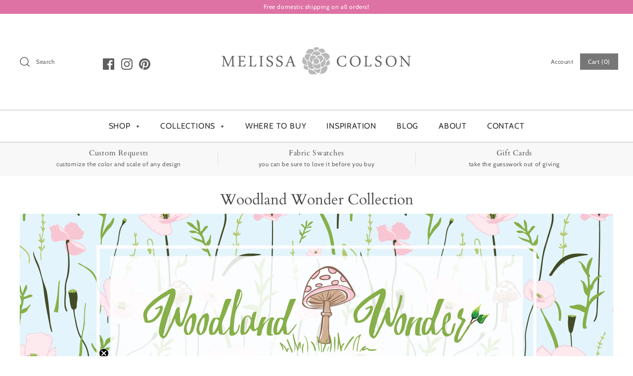

--- FILE ---
content_type: text/html; charset=utf-8
request_url: https://melissacolson.com/collections/woodland-wonder-collection?page=3
body_size: 44265
content:
<!DOCTYPE html>
<html class="no-js" lang="en">
<head>
<!-- starapps_core_start -->
<!-- This code is automatically managed by StarApps Studio -->
<!-- Please contact support@starapps.studio for any help -->
<!-- File location: snippets/starapps-core.liquid -->



<!-- starapps_core_end -->

  <meta name="p:domain_verify" content="1da9ec04a5372837b42ddc4f24f43a78"/>
  <!-- Symmetry 4.5.4 -->
  <meta charset="UTF-8">
  <meta http-equiv="X-UA-Compatible" content="IE=edge,chrome=1">
  <meta name="viewport" content="width=device-width,initial-scale=1.0" />
  <meta name="theme-color" content="#777777">

  
  <link rel="shortcut icon" href="//melissacolson.com/cdn/shop/files/Favicon-08_7882b667-ad3a-45c4-adc3-a1ff9298aa05.png?v=1614278616" type="image/png" />
  

<!-- "snippets/SEOManager.liquid" was not rendered, the associated app was uninstalled -->

  <link rel="canonical" href="https://melissacolson.com/collections/woodland-wonder-collection?page=3" />

  




<meta property="og:site_name" content="Melissa Colson">
<meta property="og:url" content="https://melissacolson.com/collections/woodland-wonder-collection?page=3">
<meta property="og:title" content="Woodland Wonder Collection">
<meta property="og:type" content="product.group">
<meta property="og:description" content="About the Collection Inspired by the undiscovered beauty of nature, bring all the wonder of the forest into your home with our Woodland Wonder collection. Beautifully detailed with whimsical elements, the delicate color palette of soft pinks, sky blues, and fresh greens creates a sweet setting for your little one&#39;s pla">

<meta property="og:image" content="http://melissacolson.com/cdn/shop/collections/woodland-wonder-collection-588682_1200x1200.jpg?v=1597789438">
<meta property="og:image:secure_url" content="https://melissacolson.com/cdn/shop/collections/woodland-wonder-collection-588682_1200x1200.jpg?v=1597789438">


<meta name="twitter:card" content="summary_large_image">
<meta name="twitter:title" content="Woodland Wonder Collection">
<meta name="twitter:description" content="About the Collection Inspired by the undiscovered beauty of nature, bring all the wonder of the forest into your home with our Woodland Wonder collection. Beautifully detailed with whimsical elements, the delicate color palette of soft pinks, sky blues, and fresh greens creates a sweet setting for your little one&#39;s pla">


  <link href="//melissacolson.com/cdn/shop/t/4/assets/styles.scss.css?v=174421328849052908661759332153" rel="stylesheet" type="text/css" media="all" />

  <script src="https://code.jquery.com/jquery-3.3.1.min.js" type="text/javascript"></script>

  
<script>window.performance && window.performance.mark && window.performance.mark('shopify.content_for_header.start');</script><meta id="shopify-digital-wallet" name="shopify-digital-wallet" content="/10562895935/digital_wallets/dialog">
<meta name="shopify-checkout-api-token" content="afff0887c66151e9c516d16c90d537b8">
<meta id="in-context-paypal-metadata" data-shop-id="10562895935" data-venmo-supported="false" data-environment="production" data-locale="en_US" data-paypal-v4="true" data-currency="USD">
<link rel="alternate" type="application/atom+xml" title="Feed" href="/collections/woodland-wonder-collection.atom" />
<link rel="prev" href="/collections/woodland-wonder-collection?page=2">
<link rel="alternate" type="application/json+oembed" href="https://melissacolson.com/collections/woodland-wonder-collection.oembed?page=3">
<script async="async" src="/checkouts/internal/preloads.js?locale=en-US"></script>
<link rel="preconnect" href="https://shop.app" crossorigin="anonymous">
<script async="async" src="https://shop.app/checkouts/internal/preloads.js?locale=en-US&shop_id=10562895935" crossorigin="anonymous"></script>
<script id="apple-pay-shop-capabilities" type="application/json">{"shopId":10562895935,"countryCode":"US","currencyCode":"USD","merchantCapabilities":["supports3DS"],"merchantId":"gid:\/\/shopify\/Shop\/10562895935","merchantName":"Melissa Colson","requiredBillingContactFields":["postalAddress","email"],"requiredShippingContactFields":["postalAddress","email"],"shippingType":"shipping","supportedNetworks":["visa","masterCard","amex","discover","elo","jcb"],"total":{"type":"pending","label":"Melissa Colson","amount":"1.00"},"shopifyPaymentsEnabled":true,"supportsSubscriptions":true}</script>
<script id="shopify-features" type="application/json">{"accessToken":"afff0887c66151e9c516d16c90d537b8","betas":["rich-media-storefront-analytics"],"domain":"melissacolson.com","predictiveSearch":true,"shopId":10562895935,"locale":"en"}</script>
<script>var Shopify = Shopify || {};
Shopify.shop = "melissa-colson.myshopify.com";
Shopify.locale = "en";
Shopify.currency = {"active":"USD","rate":"1.0"};
Shopify.country = "US";
Shopify.theme = {"name":"Symmetry with Installments message","id":128579993817,"schema_name":"Symmetry","schema_version":"4.5.4","theme_store_id":568,"role":"main"};
Shopify.theme.handle = "null";
Shopify.theme.style = {"id":null,"handle":null};
Shopify.cdnHost = "melissacolson.com/cdn";
Shopify.routes = Shopify.routes || {};
Shopify.routes.root = "/";</script>
<script type="module">!function(o){(o.Shopify=o.Shopify||{}).modules=!0}(window);</script>
<script>!function(o){function n(){var o=[];function n(){o.push(Array.prototype.slice.apply(arguments))}return n.q=o,n}var t=o.Shopify=o.Shopify||{};t.loadFeatures=n(),t.autoloadFeatures=n()}(window);</script>
<script>
  window.ShopifyPay = window.ShopifyPay || {};
  window.ShopifyPay.apiHost = "shop.app\/pay";
  window.ShopifyPay.redirectState = null;
</script>
<script id="shop-js-analytics" type="application/json">{"pageType":"collection"}</script>
<script defer="defer" async type="module" src="//melissacolson.com/cdn/shopifycloud/shop-js/modules/v2/client.init-shop-cart-sync_BdyHc3Nr.en.esm.js"></script>
<script defer="defer" async type="module" src="//melissacolson.com/cdn/shopifycloud/shop-js/modules/v2/chunk.common_Daul8nwZ.esm.js"></script>
<script type="module">
  await import("//melissacolson.com/cdn/shopifycloud/shop-js/modules/v2/client.init-shop-cart-sync_BdyHc3Nr.en.esm.js");
await import("//melissacolson.com/cdn/shopifycloud/shop-js/modules/v2/chunk.common_Daul8nwZ.esm.js");

  window.Shopify.SignInWithShop?.initShopCartSync?.({"fedCMEnabled":true,"windoidEnabled":true});

</script>
<script>
  window.Shopify = window.Shopify || {};
  if (!window.Shopify.featureAssets) window.Shopify.featureAssets = {};
  window.Shopify.featureAssets['shop-js'] = {"shop-cart-sync":["modules/v2/client.shop-cart-sync_QYOiDySF.en.esm.js","modules/v2/chunk.common_Daul8nwZ.esm.js"],"init-fed-cm":["modules/v2/client.init-fed-cm_DchLp9rc.en.esm.js","modules/v2/chunk.common_Daul8nwZ.esm.js"],"shop-button":["modules/v2/client.shop-button_OV7bAJc5.en.esm.js","modules/v2/chunk.common_Daul8nwZ.esm.js"],"init-windoid":["modules/v2/client.init-windoid_DwxFKQ8e.en.esm.js","modules/v2/chunk.common_Daul8nwZ.esm.js"],"shop-cash-offers":["modules/v2/client.shop-cash-offers_DWtL6Bq3.en.esm.js","modules/v2/chunk.common_Daul8nwZ.esm.js","modules/v2/chunk.modal_CQq8HTM6.esm.js"],"shop-toast-manager":["modules/v2/client.shop-toast-manager_CX9r1SjA.en.esm.js","modules/v2/chunk.common_Daul8nwZ.esm.js"],"init-shop-email-lookup-coordinator":["modules/v2/client.init-shop-email-lookup-coordinator_UhKnw74l.en.esm.js","modules/v2/chunk.common_Daul8nwZ.esm.js"],"pay-button":["modules/v2/client.pay-button_DzxNnLDY.en.esm.js","modules/v2/chunk.common_Daul8nwZ.esm.js"],"avatar":["modules/v2/client.avatar_BTnouDA3.en.esm.js"],"init-shop-cart-sync":["modules/v2/client.init-shop-cart-sync_BdyHc3Nr.en.esm.js","modules/v2/chunk.common_Daul8nwZ.esm.js"],"shop-login-button":["modules/v2/client.shop-login-button_D8B466_1.en.esm.js","modules/v2/chunk.common_Daul8nwZ.esm.js","modules/v2/chunk.modal_CQq8HTM6.esm.js"],"init-customer-accounts-sign-up":["modules/v2/client.init-customer-accounts-sign-up_C8fpPm4i.en.esm.js","modules/v2/client.shop-login-button_D8B466_1.en.esm.js","modules/v2/chunk.common_Daul8nwZ.esm.js","modules/v2/chunk.modal_CQq8HTM6.esm.js"],"init-shop-for-new-customer-accounts":["modules/v2/client.init-shop-for-new-customer-accounts_CVTO0Ztu.en.esm.js","modules/v2/client.shop-login-button_D8B466_1.en.esm.js","modules/v2/chunk.common_Daul8nwZ.esm.js","modules/v2/chunk.modal_CQq8HTM6.esm.js"],"init-customer-accounts":["modules/v2/client.init-customer-accounts_dRgKMfrE.en.esm.js","modules/v2/client.shop-login-button_D8B466_1.en.esm.js","modules/v2/chunk.common_Daul8nwZ.esm.js","modules/v2/chunk.modal_CQq8HTM6.esm.js"],"shop-follow-button":["modules/v2/client.shop-follow-button_CkZpjEct.en.esm.js","modules/v2/chunk.common_Daul8nwZ.esm.js","modules/v2/chunk.modal_CQq8HTM6.esm.js"],"lead-capture":["modules/v2/client.lead-capture_BntHBhfp.en.esm.js","modules/v2/chunk.common_Daul8nwZ.esm.js","modules/v2/chunk.modal_CQq8HTM6.esm.js"],"checkout-modal":["modules/v2/client.checkout-modal_CfxcYbTm.en.esm.js","modules/v2/chunk.common_Daul8nwZ.esm.js","modules/v2/chunk.modal_CQq8HTM6.esm.js"],"shop-login":["modules/v2/client.shop-login_Da4GZ2H6.en.esm.js","modules/v2/chunk.common_Daul8nwZ.esm.js","modules/v2/chunk.modal_CQq8HTM6.esm.js"],"payment-terms":["modules/v2/client.payment-terms_MV4M3zvL.en.esm.js","modules/v2/chunk.common_Daul8nwZ.esm.js","modules/v2/chunk.modal_CQq8HTM6.esm.js"]};
</script>
<script>(function() {
  var isLoaded = false;
  function asyncLoad() {
    if (isLoaded) return;
    isLoaded = true;
    var urls = ["https:\/\/assets.loopclub.io\/recommendations\/storefront\/js\/personalized-recommendations-v1.js?shop=melissa-colson.myshopify.com","?shop=melissa-colson.myshopify.com"];
    for (var i = 0; i < urls.length; i++) {
      var s = document.createElement('script');
      s.type = 'text/javascript';
      s.async = true;
      s.src = urls[i];
      var x = document.getElementsByTagName('script')[0];
      x.parentNode.insertBefore(s, x);
    }
  };
  if(window.attachEvent) {
    window.attachEvent('onload', asyncLoad);
  } else {
    window.addEventListener('load', asyncLoad, false);
  }
})();</script>
<script id="__st">var __st={"a":10562895935,"offset":-18000,"reqid":"99e90d68-bfd8-4f9e-bf26-3346d7c76dfb-1769007259","pageurl":"melissacolson.com\/collections\/woodland-wonder-collection?page=3","u":"4a5b58fd840b","p":"collection","rtyp":"collection","rid":77193019455};</script>
<script>window.ShopifyPaypalV4VisibilityTracking = true;</script>
<script id="captcha-bootstrap">!function(){'use strict';const t='contact',e='account',n='new_comment',o=[[t,t],['blogs',n],['comments',n],[t,'customer']],c=[[e,'customer_login'],[e,'guest_login'],[e,'recover_customer_password'],[e,'create_customer']],r=t=>t.map((([t,e])=>`form[action*='/${t}']:not([data-nocaptcha='true']) input[name='form_type'][value='${e}']`)).join(','),a=t=>()=>t?[...document.querySelectorAll(t)].map((t=>t.form)):[];function s(){const t=[...o],e=r(t);return a(e)}const i='password',u='form_key',d=['recaptcha-v3-token','g-recaptcha-response','h-captcha-response',i],f=()=>{try{return window.sessionStorage}catch{return}},m='__shopify_v',_=t=>t.elements[u];function p(t,e,n=!1){try{const o=window.sessionStorage,c=JSON.parse(o.getItem(e)),{data:r}=function(t){const{data:e,action:n}=t;return t[m]||n?{data:e,action:n}:{data:t,action:n}}(c);for(const[e,n]of Object.entries(r))t.elements[e]&&(t.elements[e].value=n);n&&o.removeItem(e)}catch(o){console.error('form repopulation failed',{error:o})}}const l='form_type',E='cptcha';function T(t){t.dataset[E]=!0}const w=window,h=w.document,L='Shopify',v='ce_forms',y='captcha';let A=!1;((t,e)=>{const n=(g='f06e6c50-85a8-45c8-87d0-21a2b65856fe',I='https://cdn.shopify.com/shopifycloud/storefront-forms-hcaptcha/ce_storefront_forms_captcha_hcaptcha.v1.5.2.iife.js',D={infoText:'Protected by hCaptcha',privacyText:'Privacy',termsText:'Terms'},(t,e,n)=>{const o=w[L][v],c=o.bindForm;if(c)return c(t,g,e,D).then(n);var r;o.q.push([[t,g,e,D],n]),r=I,A||(h.body.append(Object.assign(h.createElement('script'),{id:'captcha-provider',async:!0,src:r})),A=!0)});var g,I,D;w[L]=w[L]||{},w[L][v]=w[L][v]||{},w[L][v].q=[],w[L][y]=w[L][y]||{},w[L][y].protect=function(t,e){n(t,void 0,e),T(t)},Object.freeze(w[L][y]),function(t,e,n,w,h,L){const[v,y,A,g]=function(t,e,n){const i=e?o:[],u=t?c:[],d=[...i,...u],f=r(d),m=r(i),_=r(d.filter((([t,e])=>n.includes(e))));return[a(f),a(m),a(_),s()]}(w,h,L),I=t=>{const e=t.target;return e instanceof HTMLFormElement?e:e&&e.form},D=t=>v().includes(t);t.addEventListener('submit',(t=>{const e=I(t);if(!e)return;const n=D(e)&&!e.dataset.hcaptchaBound&&!e.dataset.recaptchaBound,o=_(e),c=g().includes(e)&&(!o||!o.value);(n||c)&&t.preventDefault(),c&&!n&&(function(t){try{if(!f())return;!function(t){const e=f();if(!e)return;const n=_(t);if(!n)return;const o=n.value;o&&e.removeItem(o)}(t);const e=Array.from(Array(32),(()=>Math.random().toString(36)[2])).join('');!function(t,e){_(t)||t.append(Object.assign(document.createElement('input'),{type:'hidden',name:u})),t.elements[u].value=e}(t,e),function(t,e){const n=f();if(!n)return;const o=[...t.querySelectorAll(`input[type='${i}']`)].map((({name:t})=>t)),c=[...d,...o],r={};for(const[a,s]of new FormData(t).entries())c.includes(a)||(r[a]=s);n.setItem(e,JSON.stringify({[m]:1,action:t.action,data:r}))}(t,e)}catch(e){console.error('failed to persist form',e)}}(e),e.submit())}));const S=(t,e)=>{t&&!t.dataset[E]&&(n(t,e.some((e=>e===t))),T(t))};for(const o of['focusin','change'])t.addEventListener(o,(t=>{const e=I(t);D(e)&&S(e,y())}));const B=e.get('form_key'),M=e.get(l),P=B&&M;t.addEventListener('DOMContentLoaded',(()=>{const t=y();if(P)for(const e of t)e.elements[l].value===M&&p(e,B);[...new Set([...A(),...v().filter((t=>'true'===t.dataset.shopifyCaptcha))])].forEach((e=>S(e,t)))}))}(h,new URLSearchParams(w.location.search),n,t,e,['guest_login'])})(!0,!0)}();</script>
<script integrity="sha256-4kQ18oKyAcykRKYeNunJcIwy7WH5gtpwJnB7kiuLZ1E=" data-source-attribution="shopify.loadfeatures" defer="defer" src="//melissacolson.com/cdn/shopifycloud/storefront/assets/storefront/load_feature-a0a9edcb.js" crossorigin="anonymous"></script>
<script crossorigin="anonymous" defer="defer" src="//melissacolson.com/cdn/shopifycloud/storefront/assets/shopify_pay/storefront-65b4c6d7.js?v=20250812"></script>
<script data-source-attribution="shopify.dynamic_checkout.dynamic.init">var Shopify=Shopify||{};Shopify.PaymentButton=Shopify.PaymentButton||{isStorefrontPortableWallets:!0,init:function(){window.Shopify.PaymentButton.init=function(){};var t=document.createElement("script");t.src="https://melissacolson.com/cdn/shopifycloud/portable-wallets/latest/portable-wallets.en.js",t.type="module",document.head.appendChild(t)}};
</script>
<script data-source-attribution="shopify.dynamic_checkout.buyer_consent">
  function portableWalletsHideBuyerConsent(e){var t=document.getElementById("shopify-buyer-consent"),n=document.getElementById("shopify-subscription-policy-button");t&&n&&(t.classList.add("hidden"),t.setAttribute("aria-hidden","true"),n.removeEventListener("click",e))}function portableWalletsShowBuyerConsent(e){var t=document.getElementById("shopify-buyer-consent"),n=document.getElementById("shopify-subscription-policy-button");t&&n&&(t.classList.remove("hidden"),t.removeAttribute("aria-hidden"),n.addEventListener("click",e))}window.Shopify?.PaymentButton&&(window.Shopify.PaymentButton.hideBuyerConsent=portableWalletsHideBuyerConsent,window.Shopify.PaymentButton.showBuyerConsent=portableWalletsShowBuyerConsent);
</script>
<script data-source-attribution="shopify.dynamic_checkout.cart.bootstrap">document.addEventListener("DOMContentLoaded",(function(){function t(){return document.querySelector("shopify-accelerated-checkout-cart, shopify-accelerated-checkout")}if(t())Shopify.PaymentButton.init();else{new MutationObserver((function(e,n){t()&&(Shopify.PaymentButton.init(),n.disconnect())})).observe(document.body,{childList:!0,subtree:!0})}}));
</script>
<link id="shopify-accelerated-checkout-styles" rel="stylesheet" media="screen" href="https://melissacolson.com/cdn/shopifycloud/portable-wallets/latest/accelerated-checkout-backwards-compat.css" crossorigin="anonymous">
<style id="shopify-accelerated-checkout-cart">
        #shopify-buyer-consent {
  margin-top: 1em;
  display: inline-block;
  width: 100%;
}

#shopify-buyer-consent.hidden {
  display: none;
}

#shopify-subscription-policy-button {
  background: none;
  border: none;
  padding: 0;
  text-decoration: underline;
  font-size: inherit;
  cursor: pointer;
}

#shopify-subscription-policy-button::before {
  box-shadow: none;
}

      </style>

<script>window.performance && window.performance.mark && window.performance.mark('shopify.content_for_header.end');</script><script>
    Shopify.money_format = "${{amount}}";
    window.theme = window.theme || {};
    theme.jQuery = jQuery;
    theme.money_format = "${{amount}}";
    theme.money_container = '.theme-money';
    theme.strings = {
      previous: "Previous",
      next: "Next"
    };
    document.documentElement.className = document.documentElement.className.replace('no-js', '');
  </script>
<meta name="google-site-verification" content="1UJm4G8ui0LKnBD6ZQ_6z0HGj3lo3upfUQ1g5x2wV0g" />
  
  


  
    <!-- "snippets/judgeme_core.liquid" was not rendered, the associated app was uninstalled -->
<script type="text/javascript" src="https://www.webyze.com/ProductColors/productcolors-64dd2f543cbb445f036c1fc2473f956bba089f25.js?shop=melissa-colson.myshopify.com" async></script>
<div id="shopify-section-filter-menu-settings" class="shopify-section"><style type="text/css">
/*  Filter Menu Color and Image Section CSS */.pt-display-swatch ul .filter-active-color-black .collection-name .check-icon:before
{
  background-color: #000000;
  color: #000000;
  -webkit-text-fill-color: transparent;background: -o-linear-gradient(transparent, transparent);
  background-size: cover;
  -webkit-background-clip: text;
  background-clip: text;

}

.pt-display-swatch ul .filter-active-color-black .collection-name .check-icon {
  text-shadow: none !important;
}.filter-active- li a {
  vertical-align: middle;
  line-height: 30px;
}


.filter-active- .collection-name .check-icon {
  vertical-align: middle;
  height: 30px;
  width: 30px;
  background: url(//melissacolson.com/cdn/shopifycloud/storefront/assets/no-image-100-2a702f30_x60.gif) no-repeat 0px 0px;
  display: inline-block;
  background-size: contain;
  margin-right: 5px;
  opacity: 0.7;
}

.filter-active- .collection-name .check-icon:before {
 display: none
}

.filter-active-.selected .collection-name .check-icon,
.filter-active- .collection-name a:hover .check-icon
{
  opacity: 1.0
}.filter-active- .collection-name .check-icon:before,
.filter-active- .collection-count
{
  display: none;
}
.filter-group ul .filter-active- {
  width: 100%;
  display: inline-block;
  overflow: hidden;
}

.filter-active- li a {
  margin-left: 0
}

.filter-active- .collection-name {
  vertical-align: bottom;
  color: transparent;
  height: 50px;
  width: 100%;
  color: transparent !important;
}


.filter-active- .collection-name .check-icon
{
  background: url(//melissacolson.com/cdn/shopifycloud/storefront/assets/no-image-100-2a702f30_x100.gif) no-repeat top left;
  height: 50px;
  background-size: cover;
  opacity: 0.8;
  width: 100%;
  display: inline-block;
}
.has_group_selected .filter-active- .collection-name .check-icon
{
 opacity: 0.4;
}
.filter-active-.selected .collection-name .check-icon,
.filter-active- .collection-name a:hover,
.filter-active- .collection-name a:hover .check-icon
{
  opacity: 1.0
}.pt-display-swatch ul .filter-active-color-brown .collection-name .check-icon:before
{
  background-color: #814a2c;
  color: #814a2c;
  -webkit-text-fill-color: transparent;background: -o-linear-gradient(transparent, transparent);
  background-size: cover;
  -webkit-background-clip: text;
  background-clip: text;

}

.pt-display-swatch ul .filter-active-color-brown .collection-name .check-icon {
  text-shadow: none !important;
}.pt-display-swatch ul .filter-active-color-red .collection-name .check-icon:before
{
  background-color: #e64343;
  color: #e64343;
  -webkit-text-fill-color: transparent;background: -o-linear-gradient(transparent, transparent);
  background-size: cover;
  -webkit-background-clip: text;
  background-clip: text;

}

.pt-display-swatch ul .filter-active-color-red .collection-name .check-icon {
  text-shadow: none !important;
}.pt-display-swatch ul .filter-active-color-blue .collection-name .check-icon:before
{
  background-color: #4a78a7;
  color: #4a78a7;
  -webkit-text-fill-color: transparent;background: -o-linear-gradient(transparent, transparent);
  background-size: cover;
  -webkit-background-clip: text;
  background-clip: text;

}

.pt-display-swatch ul .filter-active-color-blue .collection-name .check-icon {
  text-shadow: none !important;
}.pt-display-swatch ul .filter-active-color-aqua .collection-name .check-icon:before
{
  background-color: #9fc7bd;
  color: #9fc7bd;
  -webkit-text-fill-color: transparent;background: -o-linear-gradient(transparent, transparent);
  background-size: cover;
  -webkit-background-clip: text;
  background-clip: text;

}

.pt-display-swatch ul .filter-active-color-aqua .collection-name .check-icon {
  text-shadow: none !important;
}.pt-display-swatch ul .filter-active-color-green .collection-name .check-icon:before
{
  background-color: #65ac69;
  color: #65ac69;
  -webkit-text-fill-color: transparent;background: -o-linear-gradient(transparent, transparent);
  background-size: cover;
  -webkit-background-clip: text;
  background-clip: text;

}

.pt-display-swatch ul .filter-active-color-green .collection-name .check-icon {
  text-shadow: none !important;
}.pt-display-swatch ul .filter-active-color-yellow .collection-name .check-icon:before
{
  background-color: #f2f87c;
  color: #f2f87c;
  -webkit-text-fill-color: transparent;background: -o-linear-gradient(transparent, transparent);
  background-size: cover;
  -webkit-background-clip: text;
  background-clip: text;

}

.pt-display-swatch ul .filter-active-color-yellow .collection-name .check-icon {
  text-shadow: none !important;
}.pt-display-swatch ul .filter-active-color-orange .collection-name .check-icon:before
{
  background-color: #f9a675;
  color: #f9a675;
  -webkit-text-fill-color: transparent;background: -o-linear-gradient(transparent, transparent);
  background-size: cover;
  -webkit-background-clip: text;
  background-clip: text;

}

.pt-display-swatch ul .filter-active-color-orange .collection-name .check-icon {
  text-shadow: none !important;
}.pt-display-swatch ul .filter-active-color-pink .collection-name .check-icon:before
{
  background-color: #ffbacf;
  color: #ffbacf;
  -webkit-text-fill-color: transparent;background: -o-linear-gradient(transparent, transparent);
  background-size: cover;
  -webkit-background-clip: text;
  background-clip: text;

}

.pt-display-swatch ul .filter-active-color-pink .collection-name .check-icon {
  text-shadow: none !important;
}.pt-display-swatch ul .filter-active-color-beige .collection-name .check-icon:before
{
  background-color: #d1b095;
  color: #d1b095;
  -webkit-text-fill-color: transparent;background: -o-linear-gradient(transparent, transparent);
  background-size: cover;
  -webkit-background-clip: text;
  background-clip: text;

}

.pt-display-swatch ul .filter-active-color-beige .collection-name .check-icon {
  text-shadow: none !important;
}</style>
<link href="//melissacolson.com/cdn/shop/t/4/assets/filter-menu.scss.css?v=113276656501124127721759332153" rel="stylesheet" type="text/css" media="all" />
<script src="//melissacolson.com/cdn/shop/t/4/assets/filter-menu.js?v=83923175438476356391635970879" type="text/javascript"></script>





</div>
 <link id="variable-products-load-css" rel="stylesheet" href="//melissacolson.com/cdn/shop/t/4/assets/variable-products-load.scss?v=181464012245424685951635970879" />
<link rel="stylesheet" href="//melissacolson.com/cdn/shop/t/4/assets/variable-products.scss?v=101138653522249686251635970879" />
<script src="//melissacolson.com/cdn/shop/t/4/assets/variable-products.js?v=103536295277353888201635970866" type="text/javascript"></script>

 <!-- BEGIN app block: shopify://apps/tinycookie/blocks/cookie-embed/b65baef5-7248-4353-8fd9-b676240311dc --><script id="tiny-cookie-data" type="application/json">{"translations":{"language":"default","boxTitle":"We respect your privacy!","boxDescription":"By clicking “Accept all”, you agree that our website can store cookies on your device and disclose information in accordance with our Cookie Policy.","acceptButtonText":"Accept all","acceptRequiredButtonText":"Accept required only","preferencesButtonText":"Manage preferences","privacyPolicy":"Privacy policy","termsConditions":"Terms & Conditions","preferencesTitle":"Cookie consent preferences","preferencesDisclaimerTitle":"Cookie Usage","preferencesDisclaimerDescription":"Our website uses cookies to enhance your browsing experience. These cookies don't directly identify you but personalize your visit. You can manage your preferences, although blocking some cookies may impact the site's services.","necessaryCookiesTitle":"Strictly required cookies","necessaryCookiesDescription":"These cookies are crucial for site function and cannot be blocked. Blocking them might affect how our site works.","functionalityCookiesTitle":"Functionality cookies","functionalityCookiesDescription":"These cookies add extra features and personalization to our site. They're set by us or third-party providers. Not allowing these may affect certain services' functionality.","analyticsCookiesTitle":"Analytics cookies","analyticsCookiesDescription":"These cookies track visitor traffic and sources, gathering data to understand popular products and actions.","marketingCookiesTitle":"Marketing cookies","marketingCookiesDescription":"Marketing and advertising partners set these cookies to create your interest profile for showing relevant ads later. Disabling them means no targeted ads based on your interests.","preferencesAcceptButtonText":"Accept all","preferencesAcceptRequiredButtonText":"Accept required only","savePreferencesText":"Save preferences","privacyPolicyUrl":null,"termsAndConditionsUrl":null,"badgeTitle":"Cookie settings"},"preferencesSettings":{"backgroundColor":"#ffffff","titleColor":"#4A4A4A","titleSize":18,"titleWeight":500,"titlePaddingTop":15,"titlePaddingRight":15,"titlePaddingBottom":15,"titlePaddingLeft":15,"preferencesContentPaddingTop":15,"preferencesContentPaddingRight":15,"preferencesContentPaddingBottom":25,"preferencesContentPaddingLeft":15,"infoTitleColor":"#4A4A4A","infoTitleSize":16,"infoTitleWeight":500,"infoDescriptionColor":"#4A4A4A","infoDescriptionSize":14,"infoDescriptionWeight":300,"infoPaddingTop":0,"infoPaddingRight":0,"infoPaddingBottom":15,"infoPaddingLeft":0,"categoryTitleColor":"#4A4A4A","categoryTitleSize":16,"categoryTitleWeight":500,"categoryTitlePaddingTop":10,"categoryTitlePaddingRight":15,"categoryTitlePaddingBottom":10,"categoryTitlePaddingLeft":15,"categoryContentColor":"#4A4A4A","categoryContentSize":14,"categoryContentWeight":300,"categoryContentPaddingTop":10,"categoryContentPaddingRight":15,"categoryContentPaddingBottom":10,"categoryContentPaddingLeft":15,"categoryBoxBorderColor":"#eeeeee","categoryBoxRadius":5,"buttonSize":14,"buttonWeight":500,"buttonPaddingTop":12,"buttonPaddingRight":16,"buttonPaddingBottom":12,"buttonPaddingLeft":16,"buttonBorderRadius":5,"buttonSpacing":10,"acceptButtonBackground":"#4A4A4A","acceptButtonColor":"#ffffff","rejectButtonBackground":"#eaeff2","rejectButtonColor":"#4A4A4A","saveButtonBackground":"#eaeff2","saveButtonColor":"#4A4A4A"},"boxSettings":{"fontFamily":"inter","backgroundColor":"#ffffff","showBackdrop":0,"backdropOpacity":30,"titleColor":"#4A4A4A","titleSize":16,"titleWeight":500,"descriptionColor":"#4A4A4A","descriptionSize":14,"descriptionWeight":300,"contentPaddingTop":0,"contentPaddingRight":0,"contentPaddingBottom":20,"contentPaddingLeft":0,"buttonSize":14,"buttonWeight":500,"buttonPaddingTop":0,"buttonPaddingRight":0,"buttonPaddingBottom":0,"buttonPaddingLeft":0,"buttonBorderRadius":5,"buttonSpacing":10,"acceptButtonBackground":"#4A4A4A","acceptButtonColor":"#ffffff","rejectButtonBackground":"#eaeff2","rejectButtonColor":"#4A4A4A","preferencesButtonBackground":"#eaeff2","preferencesButtonColor":"#4A4A4A","closeButtonColor":"#2d4156","legalBackground":"#eaeff2","legalColor":"#4A4A4A","legalSize":14,"legalWeight":400,"legalPaddingTop":10,"legalPaddingRight":15,"legalPaddingBottom":10,"legalPaddingLeft":15},"cookieCategories":{"functionality":"_gid,__cfduid","analytics":"_s,_shopify_d,_shopify_fs,_shopify_s,_shopify_sa_t,_shopify_sa_p,_shopify_y,_y,_shopify_evids,_ga,_gat,__atuvc,__atuvs,__utma,customer_auth_provider,customer_auth_session_created_at,_orig_referrer,_landing_page","marketing":"_gads,IDE,GPS,PREF,BizoID,_fbp,_fbc,__adroll,__adroll_v4,__adroll_fpc,__ar_v4,kla_id,__kla_id,pintrk,_pinterest_sess,_pinterest_ct,_pinterest_ct_rt,_epik,_derived_epik,_pin_unauth,_pinterest_ct_ua,_routing_id","required":"_ab,_secure_session_id,cart,cart_sig,cart_ts,cart_ver,cart_currency,checkout_token,Secure_customer_sig,storefront_digest,_shopify_m,_shopify_tm,_shopify_tw,_tracking_consent,tracked_start_checkout,identity_state,identity_customer_account_number,_customer_account_shop_sessions,_secure_account_session_id,_shopify_country,_storefront_u,_cmp_a,c,checkout,customer_account_locale,dynamic_checkout_shown_on_cart,hide_shopify_pay_for_checkout,shopify_pay,shopify_pay_redirect,shop_pay_accelerated,keep_alive,source_name,master_device_id,previous_step,discount_code,remember_me,checkout_session_lookup,checkout_prefill,checkout_queue_token,checkout_queue_checkout_token,checkout_worker_session,checkout_session_token,cookietest,order,identity-state,card_update_verification_id,customer_account_new_login,customer_account_preview,customer_payment_method,customer_shop_pay_agreement,pay_update_intent_id,localization,profile_preview_token,login_with_shop_finalize,preview_theme,shopify-editor-unconfirmed-settings,wpm-test-cookie,cookieconsent_status,cookieconsent_preferences_disabled"},"generalSettings":{"showAnalytics":1,"showMarketing":1,"showFunctionality":1,"boxDesign":"box","boxPosition":"bottom-right","showReject":1,"showPreferences":1,"categoriesChecked":1,"showPrivacyPolicy":1,"showTermsAndConditions":1,"privacyPolicyUrl":"https://melissacolson.com/policies/privacy-policy","termsAndConditionsUrl":"https://melissacolson.com/policies/terms-of-service","showCloseButton":0,"closeButtonBehaviour":"close_banner","consentModeActive":1,"pixelModeActive":0,"removeCookies":0},"translatedLanguages":[],"registerConsent":false,"loadedGlobally":true,"geoLocation":{"europe":1,"usa":1,"brazil":1,"canada":1,"albertaBritishColumbia":1,"japan":1,"thailand":1,"switzerland":1},"badgeSettings":{"active":0,"position":"bottom_left","backgroundColor":"#FFFFFF","iconColor":"#FF974F","titleColor":"#000000","svgImage":"<svg width=\"35\" height=\"35\" viewBox=\"0 0 35 35\" fill=\"none\" xmlns=\"http://www.w3.org/2000/svg\"> <path d=\"M34.3019 16.1522C32.0507 15.3437 30.666 13.0527 30.84 11.2436C30.84 10.9461 30.6617 10.6697 30.4364 10.4745C30.2111 10.2802 29.8617 10.1962 29.5692 10.2432C26.1386 10.7465 22.9972 8.23671 22.6859 4.7087C22.6579 4.39028 22.4837 4.10385 22.2133 3.93261C21.944 3.7624 21.6085 3.72535 21.3111 3.8365C18.5303 4.85485 15.9028 3.01353 14.8544 0.614257C14.6581 0.165616 14.1715 -0.0817072 13.6918 0.0244546C5.79815 1.78586 0 9.4101 0 17.5001C0 27.112 7.88796 35 17.4999 35C27.1119 35 34.9999 27.112 34.9999 17.5001C34.9714 16.8893 34.9671 16.3905 34.3019 16.1522ZM7.1948 18.6026C6.62851 18.6026 6.16941 18.1435 6.16941 17.5772C6.16941 17.0108 6.62851 16.5518 7.1948 16.5518C7.76109 16.5518 8.22019 17.0108 8.22019 17.5772C8.22019 18.1435 7.76102 18.6026 7.1948 18.6026ZM11.3476 26.7285C9.65135 26.7285 8.27146 25.3486 8.27146 23.6524C8.27146 21.9561 9.65135 20.5762 11.3476 20.5762C13.0439 20.5762 14.4238 21.9561 14.4238 23.6524C14.4238 25.3486 13.0439 26.7285 11.3476 26.7285ZM12.373 14.4239C11.2425 14.4239 10.3222 13.5036 10.3222 12.3731C10.3222 11.2426 11.2425 10.3223 12.373 10.3223C13.5035 10.3223 14.4238 11.2426 14.4238 12.3731C14.4238 13.5036 13.5035 14.4239 12.373 14.4239ZM20.5761 28.7793C19.4456 28.7793 18.5253 27.8591 18.5253 26.7285C18.5253 25.598 19.4456 24.6778 20.5761 24.6778C21.7066 24.6778 22.6269 25.598 22.6269 26.7285C22.6269 27.8591 21.7066 28.7793 20.5761 28.7793ZM21.6015 20.5762C19.9052 20.5762 18.5253 19.1963 18.5253 17.5001C18.5253 15.8038 19.9052 14.4239 21.6015 14.4239C23.2978 14.4239 24.6776 15.8038 24.6776 17.5001C24.6776 19.1963 23.2978 20.5762 21.6015 20.5762ZM27.7025 22.7042C27.1363 22.7042 26.6772 22.2451 26.6772 21.6788C26.6772 21.1124 27.1363 20.6534 27.7025 20.6534C28.2688 20.6534 28.7279 21.1124 28.7279 21.6788C28.7279 22.2451 28.2688 22.7042 27.7025 22.7042Z\" fill=\"#FF974F\"/> </svg>","openType":"preferences","cornerPadding":15}}</script>
<style>
    

    

    
</style>


<!-- END app block --><!-- BEGIN app block: shopify://apps/glood-product-recommendations/blocks/app-embed/6e79d991-1504-45bb-88e3-1fb55a4f26cd -->













<script
  id="glood-loader"
  page-enabled="true"
>
  (function () {
    function generateUUID() {
      const timestampInSecs = Math.floor(Date.now() / 1000);
      if (typeof window.crypto.randomUUID === 'function') {
        return `${timestampInSecs}-${window.crypto.randomUUID()}`;
      }
      const generateUID = () =>
        ([1e7] + -1e3 + -4e3 + -8e3 + -1e11).replace(/[018]/g, c =>
            (
            c ^
            (Math.random() * 16 >> c / 4)
          ).toString(16)
        );
      return `${timestampInSecs}-${generateUID()}`;
    }

    function setCookie(name, value, days) {
      if(!days){
        document.cookie = `${name}=${value}; path=/`;
        return;
      }
      const expires = new Date(Date.now() + days * 24 * 60 * 60 * 1000).toUTCString();
      document.cookie = `${name}=${value}; expires=${expires}; path=/`;
    }

    function getCookie(name) {
      const nameEQ = name + "=";
      const cookies = document.cookie.split(';');
      for (let i = 0; i < cookies.length; i++) {
        let cookie = cookies[i].trim();
        if (cookie.indexOf(nameEQ) === 0) return cookie.substring(nameEQ.length);
      }
      return null;
    }

    let uuid = getCookie('rk_uid');

    // Set the cookie with rk_uid key only if it doesn't exist
    if (!uuid) {
      uuid = generateUUID();
      
        setCookie('rk_uid', uuid); // setting cookie for a session
      
    }

    document.addEventListener("visitorConsentCollected", (event) => {
      if(event.detail.preferencesAllowed && event.detail.analyticsAllowed && event.detail.marketingAllowed){
        setCookie('rk_uid', uuid, 365); // setting cookie for a year
      }
    });

    let customer = {};
    if ("") {
      customer = {
        acceptsMarketing: false,
        b2b: false,
        email: "",
        firstName: "",
        hasAccount: null,
        id: 0,
        lastName: "",
        name: "",
        ordersCount: 0,
        phone: "",
        tags: null,
        totalSpent: 0,
        address: null,
      };
    }
    function initializeGloodObject() {
      window.glood = {
        config: {
          uid: uuid,
          pageUrl: "melissacolson.com" + "/collections/woodland-wonder-collection",
          pageType: 'collection'
        },
        shop: {
          myShopifyDomain: "melissa-colson.myshopify.com",
          locale: "en",
          currencyCode: "USD",
          moneyFormat: "${{amount}}",
          id: "10562895935",
          domain: "melissacolson.com",
          currencyRate: window.Shopify?.currency?.rate || 1,
        },
        shopify: {
          rootUrl: "/"
        },
        localization: {
          country: "US",
          market: {
            handle: "us",
            id: "829391065"
          },
          language: {
            locale: "en",
            primary: true,
            rootUrl: "/"
          },
          currency: "USD"
        },
        product: null,
        collection: {"id":77193019455,"handle":"woodland-wonder-collection","title":"Woodland Wonder Collection","updated_at":"2025-02-07T15:55:00-05:00","body_html":"\u003cp\u003e\u003cimg src=\"https:\/\/cdn.shopify.com\/s\/files\/1\/0105\/6289\/5935\/files\/Woodland-Wonder-Collection-Banner.jpg?v=1565799268\" alt=\"Woodland Wonder Collection\"\u003e\u003c\/p\u003e\n\u003cdiv id=\"Translation\"\u003e\n\u003ch6 style=\"text-align: center;\"\u003eAbout the Collection\u003c\/h6\u003e\n\u003ch6 style=\"text-align: center;\"\u003eInspired by the undiscovered beauty of nature, bring all the wonder of the forest into your home with our \u003cem\u003eWoodland Wonder\u003c\/em\u003e collection. Beautifully detailed with whimsical elements, the delicate color palette of soft pinks, sky blues, and fresh greens creates a sweet setting for your little one's play space, bedroom, bathroom, or nursery. Shop our \u003cem\u003eWoodland Wonder\u003c\/em\u003e Collection at spoonflower.com for coordinating wallpaper, fabric, and home décor!\u003cspan class=\"Apple-converted-space\"\u003e  \u003c\/span\u003e\u003cstrong\u003e\u003cspan style=\"color: #de72a4;\"\u003e\u003ca href=\"https:\/\/www.spoonflower.com\/collections\/267081-woodland-wonder-by-melissacolson\" title=\"Woodland Wonder Collection | Melissa Colson\" style=\"color: #de72a4;\" target=\"_blank\"\u003eSHOP NOW\u003c\/a\u003e \u0026gt;\u0026gt;\u003c\/span\u003e \u003c\/strong\u003e\n\u003c\/h6\u003e\n\u003c\/div\u003e","published_at":"2019-08-10T09:03:34-04:00","sort_order":"manual","template_suffix":"","disjunctive":false,"rules":[{"column":"tag","relation":"equals","condition":"woodland-wonder-collection"}],"published_scope":"web","image":{"created_at":"2020-08-18T18:23:57-04:00","alt":"Woodland Wonder Collection | Melissa Colson","width":2000,"height":2000,"src":"\/\/melissacolson.com\/cdn\/shop\/collections\/woodland-wonder-collection-588682.jpg?v=1597789438"}},
        customer,
        cart: {"note":null,"attributes":{},"original_total_price":0,"total_price":0,"total_discount":0,"total_weight":0.0,"item_count":0,"items":[],"requires_shipping":false,"currency":"USD","items_subtotal_price":0,"cart_level_discount_applications":[],"checkout_charge_amount":0},
        version: "v2",
        storefrontTemplateUrl: "",
        appEmbedSettings: {"enable-design-mode-preview":false,"load-glood-ai-bundles":true,"saperateBlockAPICalls":false,"init-event-name":"","jsCode":"","custom_styles":"","enableRecommendationV3":false,"enableReleaseCandiatePreview":false,"wait-for-privacy-consent":false,"disable-rk-styles":false,"add-glide-init-timeouts":false},
        theme: {
          id: window.Shopify.theme?.id, // Since liquid theme object from shopify is depricated
          themeStoreId: window.Shopify.theme?.theme_store_id
        },
        insideShopifyEditor: false
      };
    }

    
      initializeGloodObject();
    

    try{
      function func(){
        
      }
      func();
    } catch(error){
      console.warn('GLOOD.AI: Error in js code from app-embed', error)
    };
  })();

  function _handleGloodEditorV3SectionError(sectionId) {
    const sectionElement = document.querySelector(`#rk-widget-${sectionId}`);
    const errorText = "Glood Product Recommendation Section (id: __SECTION_ID__) is not visible. Use the following steps to ensure it is loaded correctly. Please ignore if this is expected.".replace('__SECTION_ID__', sectionId)
    if (sectionElement && sectionElement.getAttribute('data-inside-shopify-editor') === 'true' && false) {
      sectionElement.innerHTML = `
        <div style="
            padding: 28px;
            background: #ffffff;
            border-radius: 12px;
            box-shadow: 0 4px 12px rgba(0, 0, 0, 0.1);
            margin: 32px auto;
            border: 1px solid #E2E8F0;
            font-family: 'Inter', -apple-system, BlinkMacSystemFont, 'Segoe UI', Roboto, Oxygen, Ubuntu, Cantarell, sans-serif;
            margin-top: 40px;
            margin-bottom: 40px;
        ">
            <h2 style="
                margin-bottom: 10px;
                font-size: 16px;
                font-weight: 700;
                display: flex;
                align-items: center;
                gap: 8px;
            ">
                ${errorText}
            </h2>

            <div style="
                color: #374151;
                font-size: 15px;
                line-height: 1.6;
            ">
                <ul style="
                    margin: 0;
                    padding-left: 20px;
                    list-style-type: disc;
                    font-size: 14px;
                ">
                    <li style="margin-bottom: 10px;">Make sure this section is created and enabled in the Glood.AI app.</li>
                    <li style="margin-bottom: 10px;">Check that the V3 templates are set up correctly and properly configured.</li>
                    <li style="margin-bottom: 10px;">Verify the section settings such as AI Recommendations, Excluded Products &amp; Tags, Filter Criteria, etc.</li>
                    <li style="margin-bottom: 10px;">
                        You can ignore this message if this section was recently viewed or is intentionally excluded from this page.
                    </li>
                    <li style="margin-bottom: 10px;">
                        Need further assistance?
                        <a href="mailto:support@glood.ai" style="
                            color: #2563EB;
                            font-weight: 500;
                            text-decoration: none;
                        ">Feel free to reach out to our support team.</a>.
                    </li>
                </ul>

                <div style="
                    margin-top: 20px;
                    padding: 12px;
                    border-left: 4px solid #CBD5E0;
                    background: #F8FAFC;
                    color: #64748B;
                    font-style: italic;
                    font-size: 14px;
                ">
                    <b>Note: This message is only visible in the editor and won&#39;t appear to store visitors.</b>
                </div>
            </div>
        </div>
      `;
    } else if (sectionElement && sectionElement.getAttribute('data-inside-shopify-editor') === 'true' && !false) {
      sectionElement.innerHTML = `
        <div style="
            padding: 28px;
            background: #ffffff;
            border-radius: 12px;
            box-shadow: 0 4px 12px rgba(0, 0, 0, 0.1);
            margin: 32px auto;
            border: 1px solid #E2E8F0;
            font-family: 'Inter', -apple-system, BlinkMacSystemFont, 'Segoe UI', Roboto, Oxygen, Ubuntu, Cantarell, sans-serif;
            margin-top: 40px;
            margin-bottom: 40px;
        ">
            <h2 style="
                margin-bottom: 10px;
                font-size: 16px;
                font-weight: 700;
                display: flex;
                align-items: center;
                gap: 8px;
            ">
                ${errorText}
            </h2>

            <div style="
                color: #374151;
                font-size: 15px;
                line-height: 1.6;
            ">

                <ul style="
                    margin: 0;
                    padding-left: 20px;
                    list-style-type: disc;
                    font-size: 14px;
                ">
                    <li style="margin-bottom: 10px;">Make sure a section with this ID exists and is properly set up in the Glood.AI app.</li>
                    <li style="margin-bottom: 10px;">Check that the correct template is assigned to this section.</li>
                    <li style="margin-bottom: 10px;">
                        You can ignore this message if this section was recently viewed or is intentionally excluded from this page.
                    </li>
                    <li style="margin-bottom: 10px;">
                        Need further assistance?
                        <a href="mailto:support@glood.ai" style="
                            color: #2563EB;
                            font-weight: 500;
                            text-decoration: none;
                        ">Feel free to reach out to our support team.</a>.
                    </li>
                </ul>

                <div style="
                    margin-top: 20px;
                    padding: 12px;
                    border-left: 4px solid #CBD5E0;
                    background: #F8FAFC;
                    color: #64748B;
                    font-style: italic;
                    font-size: 14px;
                ">
                    <b>Note: This message is only visible in the editor and won&#39;t appear to store visitors.</b>
                </div>
            </div>
        </div>
      `
    }
  }
</script>




  <script
    id="rk-app-bundle-main-js"
    src="https://cdn.shopify.com/extensions/019b7745-ac18-7bf4-8204-83b79876332f/recommendation-kit-120/assets/glood-ai-bundles.js"
    type="text/javascript"
    defer
  ></script>
  <link
    href="https://cdn.shopify.com/extensions/019b7745-ac18-7bf4-8204-83b79876332f/recommendation-kit-120/assets/glood-ai-bundles-styles.css"
    rel="stylesheet"
    type="text/css"
    media="print"
    onload="this.media='all'"
  >




  
    <script
      id="rk-app-embed-main-js"
      src="https://cdn.shopify.com/extensions/019b7745-ac18-7bf4-8204-83b79876332f/recommendation-kit-120/assets/glood-ai-recommendations.js"
      type="text/javascript"
      defer
    ></script>
  



    
      <link
        href="https://cdn.shopify.com/extensions/019b7745-ac18-7bf4-8204-83b79876332f/recommendation-kit-120/assets/glood-ai-recommendations-styles.css"
        rel="stylesheet"
        type="text/css"
        media="print"
        onload="this.media='all'"
      >
  

  <style>
    .__gai-skl-cont {
      gap: 5px;
      width: 100%;
    }

    .__gai-skl-card {
      display: flex;
      flex-direction: column;
      gap: 10px;
      width: 100%;
      border-radius: 10px;
    }

    .__gai-skl-img {
      width: 100%;
      background-color: #f0f0f0;
      border-radius: 10px;
    }

    .__gai-skl-text {
      width: 100%;
      height: 20px;
      background-color: #f0f0f0;
      border-radius: 5px;
    }

    .__gai-shimmer-effect {
      display: block !important;
      background: linear-gradient(
        90deg,
        rgba(200, 200, 200, 0.3) 25%,
        rgba(200, 200, 200, 0.5) 50%,
        rgba(200, 200, 200, 0.3) 75%
      );
      background-size: 200% 100%;
      animation: skeleton-loading 1.5s infinite;
      border-radius: 4px;
    }

    .__gai-skl-buy-btn {
      width: 100%;
      height: 40px;
      margin-left: 0;
      border-radius: 10px;
    }

    .__gai-btn-full-width {
      width: 100%;
      margin-left: 0;
    }

    .__gai-skl-header {
      width: 100%;
      display: flex;
      justify-content: start;
      align-items: center;
      padding: 12px 0 12px 0;
    }

    .__gai-skl-amz-small {
      display: block;
      margin-top: 10px;
    }

    .__gai-skl-title {
      width: 50%;
      height: 26px;
      border-radius: 10px;
    }

    .__gai-skl-amazon {
      display: flex;
      align-items: center;
      justify-content: start;
      flex-direction: column;
    }

    .__gai-skl-amazon .__gai-skl-card {
      display: flex;
      justify-content: start;
      align-items: start;
      flex-direction: row;
    }

    .__gai-skl-amazon .__gai-skl-img {
      width: 50%;
      max-width: 100px;
    }

    .__gai-skl-holder {
      display: flex;
      flex-direction: column;
      gap: 10px;
      width: 100%;
    }

    @media screen and (max-width: 768px) and (min-width: 481px) {
      .__gai-skl-amazon .__gai-skl-img {
        max-width: 150px;
      }
    }

    @media screen and (min-width: 768px) {
      .__gai-skl-buy-btn {
        width: 140px;
        height: 40px;
        margin-left: 30px;
      }
      .__gai-skl-amazon {
        flex-direction: row;
      }

      .__gai-skl-amazon .__gai-skl-img {
        width: 100%;
        max-width: 100%;
      }

      .__gai-skl-amz-small {
        display: none !important;
      }

      .__gai-skl-cont {
        gap: 20px;
      }

      .__gai-atc-skl {
        display: none !important;
      }
      .__gai-skl-header {
        justify-content: center;
        padding: 20px 0 20px 0;
      }

      .__gai-skl-title {
        height: 26px;
      }

      .__gai-skl-amazon .__gai-skl-card {
        max-width: 600px;
        flex-direction: column;
      }
    }

    /* Keyframes for animation */
    @keyframes skeleton-loading {
      0% {
        background-position: 200% 0;
      }

      100% {
        background-position: -200% 0;
      }
    }

    .__gai-amz-details {
      display: none;
    }

    .__gai-skl-amz-saperator {
      display: flex;
      justify-content: center;
      align-items: center;
    }

    @media screen and (min-width: 768px) {
      .__gai-amz-details {
        display: flex;
        width: 100%;
        max-width: 25%;
        flex-direction: column;
        justify-items: center;
        align-items: center;
      }
      .__gai-skl-amz-mob-tit {
        display: none;
      }
    }

    .__gai-amz-prc {
      margin-bottom: 6px;
      height: 20px;
    }
  </style>



  <style>
    
  </style>


<!-- END app block --><!-- BEGIN app block: shopify://apps/klaviyo-email-marketing-sms/blocks/klaviyo-onsite-embed/2632fe16-c075-4321-a88b-50b567f42507 -->












  <script async src="https://static.klaviyo.com/onsite/js/RWtyEw/klaviyo.js?company_id=RWtyEw"></script>
  <script>!function(){if(!window.klaviyo){window._klOnsite=window._klOnsite||[];try{window.klaviyo=new Proxy({},{get:function(n,i){return"push"===i?function(){var n;(n=window._klOnsite).push.apply(n,arguments)}:function(){for(var n=arguments.length,o=new Array(n),w=0;w<n;w++)o[w]=arguments[w];var t="function"==typeof o[o.length-1]?o.pop():void 0,e=new Promise((function(n){window._klOnsite.push([i].concat(o,[function(i){t&&t(i),n(i)}]))}));return e}}})}catch(n){window.klaviyo=window.klaviyo||[],window.klaviyo.push=function(){var n;(n=window._klOnsite).push.apply(n,arguments)}}}}();</script>

  




  <script>
    window.klaviyoReviewsProductDesignMode = false
  </script>







<!-- END app block --><script src="https://cdn.shopify.com/extensions/0199f9c3-f0d7-7051-a9db-66294e3ed5c4/tinycookie-prod-125/assets/tiny-cookie.min.js" type="text/javascript" defer="defer"></script>
<link href="https://cdn.shopify.com/extensions/0199f9c3-f0d7-7051-a9db-66294e3ed5c4/tinycookie-prod-125/assets/tiny-cookie.min.css" rel="stylesheet" type="text/css" media="all">
<link href="https://monorail-edge.shopifysvc.com" rel="dns-prefetch">
<script>(function(){if ("sendBeacon" in navigator && "performance" in window) {try {var session_token_from_headers = performance.getEntriesByType('navigation')[0].serverTiming.find(x => x.name == '_s').description;} catch {var session_token_from_headers = undefined;}var session_cookie_matches = document.cookie.match(/_shopify_s=([^;]*)/);var session_token_from_cookie = session_cookie_matches && session_cookie_matches.length === 2 ? session_cookie_matches[1] : "";var session_token = session_token_from_headers || session_token_from_cookie || "";function handle_abandonment_event(e) {var entries = performance.getEntries().filter(function(entry) {return /monorail-edge.shopifysvc.com/.test(entry.name);});if (!window.abandonment_tracked && entries.length === 0) {window.abandonment_tracked = true;var currentMs = Date.now();var navigation_start = performance.timing.navigationStart;var payload = {shop_id: 10562895935,url: window.location.href,navigation_start,duration: currentMs - navigation_start,session_token,page_type: "collection"};window.navigator.sendBeacon("https://monorail-edge.shopifysvc.com/v1/produce", JSON.stringify({schema_id: "online_store_buyer_site_abandonment/1.1",payload: payload,metadata: {event_created_at_ms: currentMs,event_sent_at_ms: currentMs}}));}}window.addEventListener('pagehide', handle_abandonment_event);}}());</script>
<script id="web-pixels-manager-setup">(function e(e,d,r,n,o){if(void 0===o&&(o={}),!Boolean(null===(a=null===(i=window.Shopify)||void 0===i?void 0:i.analytics)||void 0===a?void 0:a.replayQueue)){var i,a;window.Shopify=window.Shopify||{};var t=window.Shopify;t.analytics=t.analytics||{};var s=t.analytics;s.replayQueue=[],s.publish=function(e,d,r){return s.replayQueue.push([e,d,r]),!0};try{self.performance.mark("wpm:start")}catch(e){}var l=function(){var e={modern:/Edge?\/(1{2}[4-9]|1[2-9]\d|[2-9]\d{2}|\d{4,})\.\d+(\.\d+|)|Firefox\/(1{2}[4-9]|1[2-9]\d|[2-9]\d{2}|\d{4,})\.\d+(\.\d+|)|Chrom(ium|e)\/(9{2}|\d{3,})\.\d+(\.\d+|)|(Maci|X1{2}).+ Version\/(15\.\d+|(1[6-9]|[2-9]\d|\d{3,})\.\d+)([,.]\d+|)( \(\w+\)|)( Mobile\/\w+|) Safari\/|Chrome.+OPR\/(9{2}|\d{3,})\.\d+\.\d+|(CPU[ +]OS|iPhone[ +]OS|CPU[ +]iPhone|CPU IPhone OS|CPU iPad OS)[ +]+(15[._]\d+|(1[6-9]|[2-9]\d|\d{3,})[._]\d+)([._]\d+|)|Android:?[ /-](13[3-9]|1[4-9]\d|[2-9]\d{2}|\d{4,})(\.\d+|)(\.\d+|)|Android.+Firefox\/(13[5-9]|1[4-9]\d|[2-9]\d{2}|\d{4,})\.\d+(\.\d+|)|Android.+Chrom(ium|e)\/(13[3-9]|1[4-9]\d|[2-9]\d{2}|\d{4,})\.\d+(\.\d+|)|SamsungBrowser\/([2-9]\d|\d{3,})\.\d+/,legacy:/Edge?\/(1[6-9]|[2-9]\d|\d{3,})\.\d+(\.\d+|)|Firefox\/(5[4-9]|[6-9]\d|\d{3,})\.\d+(\.\d+|)|Chrom(ium|e)\/(5[1-9]|[6-9]\d|\d{3,})\.\d+(\.\d+|)([\d.]+$|.*Safari\/(?![\d.]+ Edge\/[\d.]+$))|(Maci|X1{2}).+ Version\/(10\.\d+|(1[1-9]|[2-9]\d|\d{3,})\.\d+)([,.]\d+|)( \(\w+\)|)( Mobile\/\w+|) Safari\/|Chrome.+OPR\/(3[89]|[4-9]\d|\d{3,})\.\d+\.\d+|(CPU[ +]OS|iPhone[ +]OS|CPU[ +]iPhone|CPU IPhone OS|CPU iPad OS)[ +]+(10[._]\d+|(1[1-9]|[2-9]\d|\d{3,})[._]\d+)([._]\d+|)|Android:?[ /-](13[3-9]|1[4-9]\d|[2-9]\d{2}|\d{4,})(\.\d+|)(\.\d+|)|Mobile Safari.+OPR\/([89]\d|\d{3,})\.\d+\.\d+|Android.+Firefox\/(13[5-9]|1[4-9]\d|[2-9]\d{2}|\d{4,})\.\d+(\.\d+|)|Android.+Chrom(ium|e)\/(13[3-9]|1[4-9]\d|[2-9]\d{2}|\d{4,})\.\d+(\.\d+|)|Android.+(UC? ?Browser|UCWEB|U3)[ /]?(15\.([5-9]|\d{2,})|(1[6-9]|[2-9]\d|\d{3,})\.\d+)\.\d+|SamsungBrowser\/(5\.\d+|([6-9]|\d{2,})\.\d+)|Android.+MQ{2}Browser\/(14(\.(9|\d{2,})|)|(1[5-9]|[2-9]\d|\d{3,})(\.\d+|))(\.\d+|)|K[Aa][Ii]OS\/(3\.\d+|([4-9]|\d{2,})\.\d+)(\.\d+|)/},d=e.modern,r=e.legacy,n=navigator.userAgent;return n.match(d)?"modern":n.match(r)?"legacy":"unknown"}(),u="modern"===l?"modern":"legacy",c=(null!=n?n:{modern:"",legacy:""})[u],f=function(e){return[e.baseUrl,"/wpm","/b",e.hashVersion,"modern"===e.buildTarget?"m":"l",".js"].join("")}({baseUrl:d,hashVersion:r,buildTarget:u}),m=function(e){var d=e.version,r=e.bundleTarget,n=e.surface,o=e.pageUrl,i=e.monorailEndpoint;return{emit:function(e){var a=e.status,t=e.errorMsg,s=(new Date).getTime(),l=JSON.stringify({metadata:{event_sent_at_ms:s},events:[{schema_id:"web_pixels_manager_load/3.1",payload:{version:d,bundle_target:r,page_url:o,status:a,surface:n,error_msg:t},metadata:{event_created_at_ms:s}}]});if(!i)return console&&console.warn&&console.warn("[Web Pixels Manager] No Monorail endpoint provided, skipping logging."),!1;try{return self.navigator.sendBeacon.bind(self.navigator)(i,l)}catch(e){}var u=new XMLHttpRequest;try{return u.open("POST",i,!0),u.setRequestHeader("Content-Type","text/plain"),u.send(l),!0}catch(e){return console&&console.warn&&console.warn("[Web Pixels Manager] Got an unhandled error while logging to Monorail."),!1}}}}({version:r,bundleTarget:l,surface:e.surface,pageUrl:self.location.href,monorailEndpoint:e.monorailEndpoint});try{o.browserTarget=l,function(e){var d=e.src,r=e.async,n=void 0===r||r,o=e.onload,i=e.onerror,a=e.sri,t=e.scriptDataAttributes,s=void 0===t?{}:t,l=document.createElement("script"),u=document.querySelector("head"),c=document.querySelector("body");if(l.async=n,l.src=d,a&&(l.integrity=a,l.crossOrigin="anonymous"),s)for(var f in s)if(Object.prototype.hasOwnProperty.call(s,f))try{l.dataset[f]=s[f]}catch(e){}if(o&&l.addEventListener("load",o),i&&l.addEventListener("error",i),u)u.appendChild(l);else{if(!c)throw new Error("Did not find a head or body element to append the script");c.appendChild(l)}}({src:f,async:!0,onload:function(){if(!function(){var e,d;return Boolean(null===(d=null===(e=window.Shopify)||void 0===e?void 0:e.analytics)||void 0===d?void 0:d.initialized)}()){var d=window.webPixelsManager.init(e)||void 0;if(d){var r=window.Shopify.analytics;r.replayQueue.forEach((function(e){var r=e[0],n=e[1],o=e[2];d.publishCustomEvent(r,n,o)})),r.replayQueue=[],r.publish=d.publishCustomEvent,r.visitor=d.visitor,r.initialized=!0}}},onerror:function(){return m.emit({status:"failed",errorMsg:"".concat(f," has failed to load")})},sri:function(e){var d=/^sha384-[A-Za-z0-9+/=]+$/;return"string"==typeof e&&d.test(e)}(c)?c:"",scriptDataAttributes:o}),m.emit({status:"loading"})}catch(e){m.emit({status:"failed",errorMsg:(null==e?void 0:e.message)||"Unknown error"})}}})({shopId: 10562895935,storefrontBaseUrl: "https://melissacolson.com",extensionsBaseUrl: "https://extensions.shopifycdn.com/cdn/shopifycloud/web-pixels-manager",monorailEndpoint: "https://monorail-edge.shopifysvc.com/unstable/produce_batch",surface: "storefront-renderer",enabledBetaFlags: ["2dca8a86"],webPixelsConfigList: [{"id":"1724907737","configuration":"{\"accountID\":\"RWtyEw\",\"webPixelConfig\":\"eyJlbmFibGVBZGRlZFRvQ2FydEV2ZW50cyI6IHRydWV9\"}","eventPayloadVersion":"v1","runtimeContext":"STRICT","scriptVersion":"524f6c1ee37bacdca7657a665bdca589","type":"APP","apiClientId":123074,"privacyPurposes":["ANALYTICS","MARKETING"],"dataSharingAdjustments":{"protectedCustomerApprovalScopes":["read_customer_address","read_customer_email","read_customer_name","read_customer_personal_data","read_customer_phone"]}},{"id":"shopify-app-pixel","configuration":"{}","eventPayloadVersion":"v1","runtimeContext":"STRICT","scriptVersion":"0450","apiClientId":"shopify-pixel","type":"APP","privacyPurposes":["ANALYTICS","MARKETING"]},{"id":"shopify-custom-pixel","eventPayloadVersion":"v1","runtimeContext":"LAX","scriptVersion":"0450","apiClientId":"shopify-pixel","type":"CUSTOM","privacyPurposes":["ANALYTICS","MARKETING"]}],isMerchantRequest: false,initData: {"shop":{"name":"Melissa Colson","paymentSettings":{"currencyCode":"USD"},"myshopifyDomain":"melissa-colson.myshopify.com","countryCode":"US","storefrontUrl":"https:\/\/melissacolson.com"},"customer":null,"cart":null,"checkout":null,"productVariants":[],"purchasingCompany":null},},"https://melissacolson.com/cdn","fcfee988w5aeb613cpc8e4bc33m6693e112",{"modern":"","legacy":""},{"shopId":"10562895935","storefrontBaseUrl":"https:\/\/melissacolson.com","extensionBaseUrl":"https:\/\/extensions.shopifycdn.com\/cdn\/shopifycloud\/web-pixels-manager","surface":"storefront-renderer","enabledBetaFlags":"[\"2dca8a86\"]","isMerchantRequest":"false","hashVersion":"fcfee988w5aeb613cpc8e4bc33m6693e112","publish":"custom","events":"[[\"page_viewed\",{}],[\"collection_viewed\",{\"collection\":{\"id\":\"77193019455\",\"title\":\"Woodland Wonder Collection\",\"productVariants\":[{\"price\":{\"amount\":30.0,\"currencyCode\":\"USD\"},\"product\":{\"title\":\"Deer Silhouette Giclée Art Print in Pink\",\"vendor\":\"Melissa Colson\",\"id\":\"4818564710463\",\"untranslatedTitle\":\"Deer Silhouette Giclée Art Print in Pink\",\"url\":\"\/products\/deer-silhouette-giclee-art-print-in-pink\",\"type\":\"Giclée Art Prints\"},\"id\":\"33151829999679\",\"image\":{\"src\":\"\/\/melissacolson.com\/cdn\/shop\/products\/deer-silhouette-giclee-art-print-in-pink-562065.jpg?v=1602908397\"},\"sku\":\"-\",\"title\":\"8\\\" x 10\\\"\",\"untranslatedTitle\":\"8\\\" x 10\\\"\"},{\"price\":{\"amount\":30.0,\"currencyCode\":\"USD\"},\"product\":{\"title\":\"Deer Silhouette Giclée Art Print in Blue\",\"vendor\":\"Melissa Colson\",\"id\":\"4818567626815\",\"untranslatedTitle\":\"Deer Silhouette Giclée Art Print in Blue\",\"url\":\"\/products\/deer-silhouette-giclee-art-print-in-blue\",\"type\":\"Giclée Art Prints\"},\"id\":\"33151836586047\",\"image\":{\"src\":\"\/\/melissacolson.com\/cdn\/shop\/products\/deer-silhouette-giclee-art-print-in-blue-913702.jpg?v=1602908397\"},\"sku\":\"-\",\"title\":\"8\\\" x 10\\\"\",\"untranslatedTitle\":\"8\\\" x 10\\\"\"},{\"price\":{\"amount\":30.0,\"currencyCode\":\"USD\"},\"product\":{\"title\":\"Deer Silhouette Giclée Art Print in Light Green\",\"vendor\":\"Melissa Colson\",\"id\":\"4818569756735\",\"untranslatedTitle\":\"Deer Silhouette Giclée Art Print in Light Green\",\"url\":\"\/products\/deer-silhouette-giclee-art-print-in-light-green\",\"type\":\"Giclée Art Prints\"},\"id\":\"33151841402943\",\"image\":{\"src\":\"\/\/melissacolson.com\/cdn\/shop\/products\/deer-silhouette-giclee-art-print-in-light-green-619247.jpg?v=1602908399\"},\"sku\":\"-\",\"title\":\"8\\\" x 10\\\"\",\"untranslatedTitle\":\"8\\\" x 10\\\"\"},{\"price\":{\"amount\":30.0,\"currencyCode\":\"USD\"},\"product\":{\"title\":\"Deer Silhouette Giclée Art Print in Dark Green\",\"vendor\":\"Melissa Colson\",\"id\":\"4818570641471\",\"untranslatedTitle\":\"Deer Silhouette Giclée Art Print in Dark Green\",\"url\":\"\/products\/deer-silhouette-giclee-art-print-in-dark-green\",\"type\":\"Giclée Art Prints\"},\"id\":\"33151846219839\",\"image\":{\"src\":\"\/\/melissacolson.com\/cdn\/shop\/products\/deer-silhouette-giclee-art-print-in-dark-green-278879.jpg?v=1602908406\"},\"sku\":\"-\",\"title\":\"8\\\" x 10\\\"\",\"untranslatedTitle\":\"8\\\" x 10\\\"\"},{\"price\":{\"amount\":30.0,\"currencyCode\":\"USD\"},\"product\":{\"title\":\"Deer Silhouette Giclée Art Print in Tan\",\"vendor\":\"Melissa Colson\",\"id\":\"4818572443711\",\"untranslatedTitle\":\"Deer Silhouette Giclée Art Print in Tan\",\"url\":\"\/products\/deer-silhouette-giclee-art-print-in-tan\",\"type\":\"Giclée Art Prints\"},\"id\":\"33151849889855\",\"image\":{\"src\":\"\/\/melissacolson.com\/cdn\/shop\/products\/deer-silhouette-giclee-art-print-in-tan-757203.jpg?v=1602908398\"},\"sku\":\"-\",\"title\":\"8\\\" x 10\\\"\",\"untranslatedTitle\":\"8\\\" x 10\\\"\"},{\"price\":{\"amount\":30.0,\"currencyCode\":\"USD\"},\"product\":{\"title\":\"Deer Silhouette Giclée Art Print in Brown\",\"vendor\":\"Melissa Colson\",\"id\":\"4818573885503\",\"untranslatedTitle\":\"Deer Silhouette Giclée Art Print in Brown\",\"url\":\"\/products\/deer-silhouette-giclee-art-print-in-brown\",\"type\":\"Giclée Art Prints\"},\"id\":\"33151853592639\",\"image\":{\"src\":\"\/\/melissacolson.com\/cdn\/shop\/products\/deer-silhouette-giclee-art-print-in-brown-620626.jpg?v=1602908403\"},\"sku\":\"-\",\"title\":\"8\\\" x 10\\\"\",\"untranslatedTitle\":\"8\\\" x 10\\\"\"},{\"price\":{\"amount\":30.0,\"currencyCode\":\"USD\"},\"product\":{\"title\":\"Bear Silhouette Giclée Art Print in Pink\",\"vendor\":\"Melissa Colson\",\"id\":\"4818578702399\",\"untranslatedTitle\":\"Bear Silhouette Giclée Art Print in Pink\",\"url\":\"\/products\/bear-silhouette-giclee-art-print-in-pink\",\"type\":\"Giclée Art Prints\"},\"id\":\"33151866372159\",\"image\":{\"src\":\"\/\/melissacolson.com\/cdn\/shop\/products\/bear-silhouette-giclee-art-print-in-pink-987251.jpg?v=1602908398\"},\"sku\":\"-\",\"title\":\"8\\\" x 10\\\"\",\"untranslatedTitle\":\"8\\\" x 10\\\"\"},{\"price\":{\"amount\":30.0,\"currencyCode\":\"USD\"},\"product\":{\"title\":\"Bear Silhouette Giclée Art Print in Blue\",\"vendor\":\"Melissa Colson\",\"id\":\"4818580504639\",\"untranslatedTitle\":\"Bear Silhouette Giclée Art Print in Blue\",\"url\":\"\/products\/bear-silhouette-giclee-art-print-in-blue\",\"type\":\"Giclée Art Prints\"},\"id\":\"33151871090751\",\"image\":{\"src\":\"\/\/melissacolson.com\/cdn\/shop\/products\/bear-silhouette-giclee-art-print-in-blue-285784.jpg?v=1602908398\"},\"sku\":\"-\",\"title\":\"8\\\" x 10\\\"\",\"untranslatedTitle\":\"8\\\" x 10\\\"\"},{\"price\":{\"amount\":30.0,\"currencyCode\":\"USD\"},\"product\":{\"title\":\"Bear Silhouette Giclée Art Print in Light Green\",\"vendor\":\"Melissa Colson\",\"id\":\"4818582175807\",\"untranslatedTitle\":\"Bear Silhouette Giclée Art Print in Light Green\",\"url\":\"\/products\/bear-silhouette-giclee-art-print-in-light-green\",\"type\":\"Giclée Art Prints\"},\"id\":\"33151874498623\",\"image\":{\"src\":\"\/\/melissacolson.com\/cdn\/shop\/products\/bear-silhouette-giclee-art-print-in-light-green-427326.jpg?v=1602908402\"},\"sku\":\"-\",\"title\":\"8\\\" x 10\\\"\",\"untranslatedTitle\":\"8\\\" x 10\\\"\"},{\"price\":{\"amount\":30.0,\"currencyCode\":\"USD\"},\"product\":{\"title\":\"Bear Silhouette Giclée Art Print in Dark Green\",\"vendor\":\"Melissa Colson\",\"id\":\"4818584043583\",\"untranslatedTitle\":\"Bear Silhouette Giclée Art Print in Dark Green\",\"url\":\"\/products\/bear-silhouette-giclee-art-print-in-dark-green\",\"type\":\"Giclée Art Prints\"},\"id\":\"33151878791231\",\"image\":{\"src\":\"\/\/melissacolson.com\/cdn\/shop\/products\/bear-silhouette-giclee-art-print-in-dark-green-317981.jpg?v=1602908398\"},\"sku\":\"-\",\"title\":\"8\\\" x 10\\\"\",\"untranslatedTitle\":\"8\\\" x 10\\\"\"},{\"price\":{\"amount\":30.0,\"currencyCode\":\"USD\"},\"product\":{\"title\":\"Bear Silhouette Giclée Art Print in Tan\",\"vendor\":\"Melissa Colson\",\"id\":\"4818586304575\",\"untranslatedTitle\":\"Bear Silhouette Giclée Art Print in Tan\",\"url\":\"\/products\/bear-silhouette-giclee-art-print-in-tan\",\"type\":\"Giclée Art Prints\"},\"id\":\"33151883968575\",\"image\":{\"src\":\"\/\/melissacolson.com\/cdn\/shop\/products\/bear-silhouette-giclee-art-print-in-tan-841362.jpg?v=1602908397\"},\"sku\":\"-\",\"title\":\"8\\\" x 10\\\"\",\"untranslatedTitle\":\"8\\\" x 10\\\"\"},{\"price\":{\"amount\":30.0,\"currencyCode\":\"USD\"},\"product\":{\"title\":\"Bear Silhouette Giclée Art Print in Brown\",\"vendor\":\"Melissa Colson\",\"id\":\"4818588401727\",\"untranslatedTitle\":\"Bear Silhouette Giclée Art Print in Brown\",\"url\":\"\/products\/bear-silhouette-giclee-art-print-in-brown\",\"type\":\"Giclée Art Prints\"},\"id\":\"33151890653247\",\"image\":{\"src\":\"\/\/melissacolson.com\/cdn\/shop\/products\/bear-silhouette-giclee-art-print-in-brown-671876.jpg?v=1602908404\"},\"sku\":\"-\",\"title\":\"8\\\" x 10\\\"\",\"untranslatedTitle\":\"8\\\" x 10\\\"\"},{\"price\":{\"amount\":30.0,\"currencyCode\":\"USD\"},\"product\":{\"title\":\"Squirrel Silhouette Giclée Art Print in Pink\",\"vendor\":\"Melissa Colson\",\"id\":\"4818590629951\",\"untranslatedTitle\":\"Squirrel Silhouette Giclée Art Print in Pink\",\"url\":\"\/products\/squirrel-silhouette-giclee-art-print-in-pink\",\"type\":\"Giclée Art Prints\"},\"id\":\"33151895863359\",\"image\":{\"src\":\"\/\/melissacolson.com\/cdn\/shop\/products\/squirrel-silhouette-giclee-art-print-in-pink-681070.jpg?v=1602908460\"},\"sku\":\"-\",\"title\":\"8\\\" x 10\\\"\",\"untranslatedTitle\":\"8\\\" x 10\\\"\"},{\"price\":{\"amount\":30.0,\"currencyCode\":\"USD\"},\"product\":{\"title\":\"Squirrel Silhouette Giclée Art Print in Blue\",\"vendor\":\"Melissa Colson\",\"id\":\"4818592825407\",\"untranslatedTitle\":\"Squirrel Silhouette Giclée Art Print in Blue\",\"url\":\"\/products\/squirrel-silhouette-giclee-art-print-in-blue\",\"type\":\"Giclée Art Prints\"},\"id\":\"33151903006783\",\"image\":{\"src\":\"\/\/melissacolson.com\/cdn\/shop\/products\/squirrel-silhouette-giclee-art-print-in-blue-842691.jpg?v=1602908452\"},\"sku\":\"-\",\"title\":\"8\\\" x 10\\\"\",\"untranslatedTitle\":\"8\\\" x 10\\\"\"},{\"price\":{\"amount\":30.0,\"currencyCode\":\"USD\"},\"product\":{\"title\":\"Squirrel Silhouette Giclée Art Print in Light Green\",\"vendor\":\"Melissa Colson\",\"id\":\"4818595479615\",\"untranslatedTitle\":\"Squirrel Silhouette Giclée Art Print in Light Green\",\"url\":\"\/products\/squirrel-silhouette-giclee-art-print-in-light-green\",\"type\":\"Giclée Art Prints\"},\"id\":\"33151909363775\",\"image\":{\"src\":\"\/\/melissacolson.com\/cdn\/shop\/products\/squirrel-silhouette-giclee-art-print-in-light-green-716598.jpg?v=1602908460\"},\"sku\":\"-\",\"title\":\"8\\\" x 10\\\"\",\"untranslatedTitle\":\"8\\\" x 10\\\"\"},{\"price\":{\"amount\":30.0,\"currencyCode\":\"USD\"},\"product\":{\"title\":\"Squirrel Silhouette Giclée Art Print in Dark Green\",\"vendor\":\"Melissa Colson\",\"id\":\"4818597609535\",\"untranslatedTitle\":\"Squirrel Silhouette Giclée Art Print in Dark Green\",\"url\":\"\/products\/squirrel-silhouette-giclee-art-print-in-dark-green\",\"type\":\"Giclée Art Prints\"},\"id\":\"33151914442815\",\"image\":{\"src\":\"\/\/melissacolson.com\/cdn\/shop\/products\/squirrel-silhouette-giclee-art-print-in-dark-green-744291.jpg?v=1602908460\"},\"sku\":\"-\",\"title\":\"8\\\" x 10\\\"\",\"untranslatedTitle\":\"8\\\" x 10\\\"\"},{\"price\":{\"amount\":30.0,\"currencyCode\":\"USD\"},\"product\":{\"title\":\"Squirrel Silhouette Giclée Art Print in Tan\",\"vendor\":\"Melissa Colson\",\"id\":\"4818638700607\",\"untranslatedTitle\":\"Squirrel Silhouette Giclée Art Print in Tan\",\"url\":\"\/products\/squirrel-silhouette-giclee-art-print-in-tan\",\"type\":\"Giclée Art Prints\"},\"id\":\"33152014942271\",\"image\":{\"src\":\"\/\/melissacolson.com\/cdn\/shop\/products\/squirrel-silhouette-giclee-art-print-in-tan-879196.jpg?v=1602908453\"},\"sku\":\"-\",\"title\":\"8\\\" x 10\\\"\",\"untranslatedTitle\":\"8\\\" x 10\\\"\"},{\"price\":{\"amount\":30.0,\"currencyCode\":\"USD\"},\"product\":{\"title\":\"Squirrel Silhouette Giclée Art Print in Brown\",\"vendor\":\"Melissa Colson\",\"id\":\"4818641289279\",\"untranslatedTitle\":\"Squirrel Silhouette Giclée Art Print in Brown\",\"url\":\"\/products\/squirrel-silhouette-giclee-art-print-in-brown\",\"type\":\"Giclée Art Prints\"},\"id\":\"33152021004351\",\"image\":{\"src\":\"\/\/melissacolson.com\/cdn\/shop\/products\/squirrel-silhouette-giclee-art-print-in-brown-528754.jpg?v=1602908460\"},\"sku\":\"-\",\"title\":\"8\\\" x 10\\\"\",\"untranslatedTitle\":\"8\\\" x 10\\\"\"},{\"price\":{\"amount\":30.0,\"currencyCode\":\"USD\"},\"product\":{\"title\":\"Fox Silhouette Giclée Art Print in Pink\",\"vendor\":\"Melissa Colson\",\"id\":\"4818642731071\",\"untranslatedTitle\":\"Fox Silhouette Giclée Art Print in Pink\",\"url\":\"\/products\/fox-silhouette-giclee-art-print-in-pink\",\"type\":\"Giclée Art Prints\"},\"id\":\"33152025460799\",\"image\":{\"src\":\"\/\/melissacolson.com\/cdn\/shop\/products\/fox-silhouette-giclee-art-print-in-pink-944406.jpg?v=1602908397\"},\"sku\":\"-\",\"title\":\"8\\\" x 10\\\"\",\"untranslatedTitle\":\"8\\\" x 10\\\"\"},{\"price\":{\"amount\":30.0,\"currencyCode\":\"USD\"},\"product\":{\"title\":\"Fox Silhouette Giclée Art Print in Blue\",\"vendor\":\"Melissa Colson\",\"id\":\"4818644467775\",\"untranslatedTitle\":\"Fox Silhouette Giclée Art Print in Blue\",\"url\":\"\/products\/fox-silhouette-giclee-art-print-in-blue\",\"type\":\"Giclée Art Prints\"},\"id\":\"33152028540991\",\"image\":{\"src\":\"\/\/melissacolson.com\/cdn\/shop\/products\/fox-silhouette-giclee-art-print-in-blue-563513.jpg?v=1602908397\"},\"sku\":\"-\",\"title\":\"8\\\" x 10\\\"\",\"untranslatedTitle\":\"8\\\" x 10\\\"\"},{\"price\":{\"amount\":30.0,\"currencyCode\":\"USD\"},\"product\":{\"title\":\"Fox Silhouette Giclée Art Print in Light Green\",\"vendor\":\"Melissa Colson\",\"id\":\"4818646532159\",\"untranslatedTitle\":\"Fox Silhouette Giclée Art Print in Light Green\",\"url\":\"\/products\/fox-silhouette-giclee-art-print-in-light-green\",\"type\":\"Giclée Art Prints\"},\"id\":\"33152033882175\",\"image\":{\"src\":\"\/\/melissacolson.com\/cdn\/shop\/products\/fox-silhouette-giclee-art-print-in-light-green-238016.jpg?v=1602908398\"},\"sku\":\"-\",\"title\":\"8\\\" x 10\\\"\",\"untranslatedTitle\":\"8\\\" x 10\\\"\"},{\"price\":{\"amount\":30.0,\"currencyCode\":\"USD\"},\"product\":{\"title\":\"Fox Silhouette Giclée Art Print in Dark Green\",\"vendor\":\"Melissa Colson\",\"id\":\"4818648203327\",\"untranslatedTitle\":\"Fox Silhouette Giclée Art Print in Dark Green\",\"url\":\"\/products\/fox-silhouette-giclee-art-print-in-dark-green\",\"type\":\"Giclée Art Prints\"},\"id\":\"33152038305855\",\"image\":{\"src\":\"\/\/melissacolson.com\/cdn\/shop\/products\/fox-silhouette-giclee-art-print-in-dark-green-758513.jpg?v=1602908398\"},\"sku\":\"-\",\"title\":\"8\\\" x 10\\\"\",\"untranslatedTitle\":\"8\\\" x 10\\\"\"},{\"price\":{\"amount\":30.0,\"currencyCode\":\"USD\"},\"product\":{\"title\":\"Fox Silhouette Giclée Art Print in Tan\",\"vendor\":\"Melissa Colson\",\"id\":\"4818649841727\",\"untranslatedTitle\":\"Fox Silhouette Giclée Art Print in Tan\",\"url\":\"\/products\/fox-silhouette-giclee-art-print-in-tan\",\"type\":\"Giclée Art Prints\"},\"id\":\"33152041287743\",\"image\":{\"src\":\"\/\/melissacolson.com\/cdn\/shop\/products\/fox-silhouette-giclee-art-print-in-tan-928180.jpg?v=1602908398\"},\"sku\":\"-\",\"title\":\"8\\\" x 10\\\"\",\"untranslatedTitle\":\"8\\\" x 10\\\"\"},{\"price\":{\"amount\":30.0,\"currencyCode\":\"USD\"},\"product\":{\"title\":\"Fox Silhouette Giclée Art Print in Brown\",\"vendor\":\"Melissa Colson\",\"id\":\"4818650824767\",\"untranslatedTitle\":\"Fox Silhouette Giclée Art Print in Brown\",\"url\":\"\/products\/fox-silhouette-giclee-art-print-in-brown\",\"type\":\"Giclée Art Prints\"},\"id\":\"33152044564543\",\"image\":{\"src\":\"\/\/melissacolson.com\/cdn\/shop\/products\/fox-silhouette-giclee-art-print-in-brown-103148.jpg?v=1602908395\"},\"sku\":\"-\",\"title\":\"8\\\" x 10\\\"\",\"untranslatedTitle\":\"8\\\" x 10\\\"\"}]}}]]"});</script><script>
  window.ShopifyAnalytics = window.ShopifyAnalytics || {};
  window.ShopifyAnalytics.meta = window.ShopifyAnalytics.meta || {};
  window.ShopifyAnalytics.meta.currency = 'USD';
  var meta = {"products":[{"id":4818564710463,"gid":"gid:\/\/shopify\/Product\/4818564710463","vendor":"Melissa Colson","type":"Giclée Art Prints","handle":"deer-silhouette-giclee-art-print-in-pink","variants":[{"id":33151829999679,"price":3000,"name":"Deer Silhouette Giclée Art Print in Pink - 8\" x 10\"","public_title":"8\" x 10\"","sku":"-"},{"id":33151830032447,"price":4000,"name":"Deer Silhouette Giclée Art Print in Pink - 11\" x 14\"","public_title":"11\" x 14\"","sku":"--20201016173031223"},{"id":33151830065215,"price":6000,"name":"Deer Silhouette Giclée Art Print in Pink - 16\" x 20\"","public_title":"16\" x 20\"","sku":"--20201016213031494"}],"remote":false},{"id":4818567626815,"gid":"gid:\/\/shopify\/Product\/4818567626815","vendor":"Melissa Colson","type":"Giclée Art Prints","handle":"deer-silhouette-giclee-art-print-in-blue","variants":[{"id":33151836586047,"price":3000,"name":"Deer Silhouette Giclée Art Print in Blue - 8\" x 10\"","public_title":"8\" x 10\"","sku":"-"},{"id":33151836618815,"price":4000,"name":"Deer Silhouette Giclée Art Print in Blue - 11\" x 14\"","public_title":"11\" x 14\"","sku":"--2020101617285724"},{"id":33151836651583,"price":6000,"name":"Deer Silhouette Giclée Art Print in Blue - 16\" x 20\"","public_title":"16\" x 20\"","sku":"--20201016212857304"}],"remote":false},{"id":4818569756735,"gid":"gid:\/\/shopify\/Product\/4818569756735","vendor":"Melissa Colson","type":"Giclée Art Prints","handle":"deer-silhouette-giclee-art-print-in-light-green","variants":[{"id":33151841402943,"price":3000,"name":"Deer Silhouette Giclée Art Print in Light Green - 8\" x 10\"","public_title":"8\" x 10\"","sku":"-"},{"id":33151841435711,"price":4000,"name":"Deer Silhouette Giclée Art Print in Light Green - 11\" x 14\"","public_title":"11\" x 14\"","sku":"--20201016172738709"},{"id":33151841468479,"price":6000,"name":"Deer Silhouette Giclée Art Print in Light Green - 16\" x 20\"","public_title":"16\" x 20\"","sku":"--20201016212738984"}],"remote":false},{"id":4818570641471,"gid":"gid:\/\/shopify\/Product\/4818570641471","vendor":"Melissa Colson","type":"Giclée Art Prints","handle":"deer-silhouette-giclee-art-print-in-dark-green","variants":[{"id":33151846219839,"price":3000,"name":"Deer Silhouette Giclée Art Print in Dark Green - 8\" x 10\"","public_title":"8\" x 10\"","sku":"-"},{"id":33151846252607,"price":4000,"name":"Deer Silhouette Giclée Art Print in Dark Green - 11\" x 14\"","public_title":"11\" x 14\"","sku":"--2020101617243913"},{"id":33151846285375,"price":6000,"name":"Deer Silhouette Giclée Art Print in Dark Green - 16\" x 20\"","public_title":"16\" x 20\"","sku":"--20201016212439124"}],"remote":false},{"id":4818572443711,"gid":"gid:\/\/shopify\/Product\/4818572443711","vendor":"Melissa Colson","type":"Giclée Art Prints","handle":"deer-silhouette-giclee-art-print-in-tan","variants":[{"id":33151849889855,"price":3000,"name":"Deer Silhouette Giclée Art Print in Tan - 8\" x 10\"","public_title":"8\" x 10\"","sku":"-"},{"id":33151849922623,"price":4000,"name":"Deer Silhouette Giclée Art Print in Tan - 11\" x 14\"","public_title":"11\" x 14\"","sku":"--20201016172158799"},{"id":33151849955391,"price":6000,"name":"Deer Silhouette Giclée Art Print in Tan - 16\" x 20\"","public_title":"16\" x 20\"","sku":"--20201016212159093"}],"remote":false},{"id":4818573885503,"gid":"gid:\/\/shopify\/Product\/4818573885503","vendor":"Melissa Colson","type":"Giclée Art Prints","handle":"deer-silhouette-giclee-art-print-in-brown","variants":[{"id":33151853592639,"price":3000,"name":"Deer Silhouette Giclée Art Print in Brown - 8\" x 10\"","public_title":"8\" x 10\"","sku":"-"},{"id":33151853625407,"price":4000,"name":"Deer Silhouette Giclée Art Print in Brown - 11\" x 14\"","public_title":"11\" x 14\"","sku":"--20201016172330341"},{"id":33151853658175,"price":6000,"name":"Deer Silhouette Giclée Art Print in Brown - 16\" x 20\"","public_title":"16\" x 20\"","sku":"--20201016212330614"}],"remote":false},{"id":4818578702399,"gid":"gid:\/\/shopify\/Product\/4818578702399","vendor":"Melissa Colson","type":"Giclée Art Prints","handle":"bear-silhouette-giclee-art-print-in-pink","variants":[{"id":33151866372159,"price":3000,"name":"Bear Silhouette Giclée Art Print in Pink - 8\" x 10\"","public_title":"8\" x 10\"","sku":"-"},{"id":33151866404927,"price":4000,"name":"Bear Silhouette Giclée Art Print in Pink - 11\" x 14\"","public_title":"11\" x 14\"","sku":"--20201016171947557"},{"id":33151866437695,"price":6000,"name":"Bear Silhouette Giclée Art Print in Pink - 16\" x 20\"","public_title":"16\" x 20\"","sku":"--20201016211947842"}],"remote":false},{"id":4818580504639,"gid":"gid:\/\/shopify\/Product\/4818580504639","vendor":"Melissa Colson","type":"Giclée Art Prints","handle":"bear-silhouette-giclee-art-print-in-blue","variants":[{"id":33151871090751,"price":3000,"name":"Bear Silhouette Giclée Art Print in Blue - 8\" x 10\"","public_title":"8\" x 10\"","sku":"-"},{"id":33151871123519,"price":4000,"name":"Bear Silhouette Giclée Art Print in Blue - 11\" x 14\"","public_title":"11\" x 14\"","sku":"--20201016171813826"},{"id":33151871156287,"price":6000,"name":"Bear Silhouette Giclée Art Print in Blue - 16\" x 20\"","public_title":"16\" x 20\"","sku":"--20201016211814069"}],"remote":false},{"id":4818582175807,"gid":"gid:\/\/shopify\/Product\/4818582175807","vendor":"Melissa Colson","type":"Giclée Art Prints","handle":"bear-silhouette-giclee-art-print-in-light-green","variants":[{"id":33151874498623,"price":3000,"name":"Bear Silhouette Giclée Art Print in Light Green - 8\" x 10\"","public_title":"8\" x 10\"","sku":"-"},{"id":33151874531391,"price":4000,"name":"Bear Silhouette Giclée Art Print in Light Green - 11\" x 14\"","public_title":"11\" x 14\"","sku":"--20201016171703456"},{"id":33151874564159,"price":6000,"name":"Bear Silhouette Giclée Art Print in Light Green - 16\" x 20\"","public_title":"16\" x 20\"","sku":"--20201016211703563"}],"remote":false},{"id":4818584043583,"gid":"gid:\/\/shopify\/Product\/4818584043583","vendor":"Melissa Colson","type":"Giclée Art Prints","handle":"bear-silhouette-giclee-art-print-in-dark-green","variants":[{"id":33151878791231,"price":3000,"name":"Bear Silhouette Giclée Art Print in Dark Green - 8\" x 10\"","public_title":"8\" x 10\"","sku":"-"},{"id":33151878823999,"price":4000,"name":"Bear Silhouette Giclée Art Print in Dark Green - 11\" x 14\"","public_title":"11\" x 14\"","sku":"--20201016171601229"},{"id":33151878856767,"price":6000,"name":"Bear Silhouette Giclée Art Print in Dark Green - 16\" x 20\"","public_title":"16\" x 20\"","sku":"--20201016211601471"}],"remote":false},{"id":4818586304575,"gid":"gid:\/\/shopify\/Product\/4818586304575","vendor":"Melissa Colson","type":"Giclée Art Prints","handle":"bear-silhouette-giclee-art-print-in-tan","variants":[{"id":33151883968575,"price":3000,"name":"Bear Silhouette Giclée Art Print in Tan - 8\" x 10\"","public_title":"8\" x 10\"","sku":"-"},{"id":33151884001343,"price":4000,"name":"Bear Silhouette Giclée Art Print in Tan - 11\" x 14\"","public_title":"11\" x 14\"","sku":"--20201016171447923"},{"id":33151884066879,"price":6000,"name":"Bear Silhouette Giclée Art Print in Tan - 16\" x 20\"","public_title":"16\" x 20\"","sku":"--20201016211448209"}],"remote":false},{"id":4818588401727,"gid":"gid:\/\/shopify\/Product\/4818588401727","vendor":"Melissa Colson","type":"Giclée Art Prints","handle":"bear-silhouette-giclee-art-print-in-brown","variants":[{"id":33151890653247,"price":3000,"name":"Bear Silhouette Giclée Art Print in Brown - 8\" x 10\"","public_title":"8\" x 10\"","sku":"-"},{"id":33151890686015,"price":4000,"name":"Bear Silhouette Giclée Art Print in Brown - 11\" x 14\"","public_title":"11\" x 14\"","sku":"--20201016171330446"},{"id":33151890718783,"price":6000,"name":"Bear Silhouette Giclée Art Print in Brown - 16\" x 20\"","public_title":"16\" x 20\"","sku":"--20201016211330682"}],"remote":false},{"id":4818590629951,"gid":"gid:\/\/shopify\/Product\/4818590629951","vendor":"Melissa Colson","type":"Giclée Art Prints","handle":"squirrel-silhouette-giclee-art-print-in-pink","variants":[{"id":33151895863359,"price":3000,"name":"Squirrel Silhouette Giclée Art Print in Pink - 8\" x 10\"","public_title":"8\" x 10\"","sku":"-"},{"id":33151895896127,"price":4000,"name":"Squirrel Silhouette Giclée Art Print in Pink - 11\" x 14\"","public_title":"11\" x 14\"","sku":"--2020101617070737"},{"id":33151895928895,"price":6000,"name":"Squirrel Silhouette Giclée Art Print in Pink - 16\" x 20\"","public_title":"16\" x 20\"","sku":"--20201016210707355"}],"remote":false},{"id":4818592825407,"gid":"gid:\/\/shopify\/Product\/4818592825407","vendor":"Melissa Colson","type":"Giclée Art Prints","handle":"squirrel-silhouette-giclee-art-print-in-blue","variants":[{"id":33151903006783,"price":3000,"name":"Squirrel Silhouette Giclée Art Print in Blue - 8\" x 10\"","public_title":"8\" x 10\"","sku":"-"},{"id":33151903072319,"price":4000,"name":"Squirrel Silhouette Giclée Art Print in Blue - 11\" x 14\"","public_title":"11\" x 14\"","sku":"--20201016170459764"},{"id":33151903105087,"price":6000,"name":"Squirrel Silhouette Giclée Art Print in Blue - 16\" x 20\"","public_title":"16\" x 20\"","sku":"--20201016210500058"}],"remote":false},{"id":4818595479615,"gid":"gid:\/\/shopify\/Product\/4818595479615","vendor":"Melissa Colson","type":"Giclée Art Prints","handle":"squirrel-silhouette-giclee-art-print-in-light-green","variants":[{"id":33151909363775,"price":3000,"name":"Squirrel Silhouette Giclée Art Print in Light Green - 8\" x 10\"","public_title":"8\" x 10\"","sku":"-"},{"id":33151909396543,"price":4000,"name":"Squirrel Silhouette Giclée Art Print in Light Green - 11\" x 14\"","public_title":"11\" x 14\"","sku":"--20201016170355954"},{"id":33151909429311,"price":6000,"name":"Squirrel Silhouette Giclée Art Print in Light Green - 16\" x 20\"","public_title":"16\" x 20\"","sku":"--20201016210356174"}],"remote":false},{"id":4818597609535,"gid":"gid:\/\/shopify\/Product\/4818597609535","vendor":"Melissa Colson","type":"Giclée Art Prints","handle":"squirrel-silhouette-giclee-art-print-in-dark-green","variants":[{"id":33151914442815,"price":3000,"name":"Squirrel Silhouette Giclée Art Print in Dark Green - 8\" x 10\"","public_title":"8\" x 10\"","sku":"-"},{"id":33151914475583,"price":4000,"name":"Squirrel Silhouette Giclée Art Print in Dark Green - 11\" x 14\"","public_title":"11\" x 14\"","sku":"--20201016170252369"},{"id":33151914508351,"price":6000,"name":"Squirrel Silhouette Giclée Art Print in Dark Green - 16\" x 20\"","public_title":"16\" x 20\"","sku":"--20201016210252655"}],"remote":false},{"id":4818638700607,"gid":"gid:\/\/shopify\/Product\/4818638700607","vendor":"Melissa Colson","type":"Giclée Art Prints","handle":"squirrel-silhouette-giclee-art-print-in-tan","variants":[{"id":33152014942271,"price":3000,"name":"Squirrel Silhouette Giclée Art Print in Tan - 8\" x 10\"","public_title":"8\" x 10\"","sku":"-"},{"id":33152014975039,"price":4000,"name":"Squirrel Silhouette Giclée Art Print in Tan - 11\" x 14\"","public_title":"11\" x 14\"","sku":"--20201016162651293"},{"id":33152015007807,"price":6000,"name":"Squirrel Silhouette Giclée Art Print in Tan - 16\" x 20\"","public_title":"16\" x 20\"","sku":"--20201016202651569"}],"remote":false},{"id":4818641289279,"gid":"gid:\/\/shopify\/Product\/4818641289279","vendor":"Melissa Colson","type":"Giclée Art Prints","handle":"squirrel-silhouette-giclee-art-print-in-brown","variants":[{"id":33152021004351,"price":3000,"name":"Squirrel Silhouette Giclée Art Print in Brown - 8\" x 10\"","public_title":"8\" x 10\"","sku":"-"},{"id":33152021037119,"price":4000,"name":"Squirrel Silhouette Giclée Art Print in Brown - 11\" x 14\"","public_title":"11\" x 14\"","sku":"--20201016170141795"},{"id":33152021069887,"price":6000,"name":"Squirrel Silhouette Giclée Art Print in Brown - 16\" x 20\"","public_title":"16\" x 20\"","sku":"--20201016210141917"}],"remote":false},{"id":4818642731071,"gid":"gid:\/\/shopify\/Product\/4818642731071","vendor":"Melissa Colson","type":"Giclée Art Prints","handle":"fox-silhouette-giclee-art-print-in-pink","variants":[{"id":33152025460799,"price":3000,"name":"Fox Silhouette Giclée Art Print in Pink - 8\" x 10\"","public_title":"8\" x 10\"","sku":"-"},{"id":33152025493567,"price":4000,"name":"Fox Silhouette Giclée Art Print in Pink - 11\" x 14\"","public_title":"11\" x 14\"","sku":"--20201016170029412"},{"id":33152025526335,"price":6000,"name":"Fox Silhouette Giclée Art Print in Pink - 16\" x 20\"","public_title":"16\" x 20\"","sku":"--20201016210029638"}],"remote":false},{"id":4818644467775,"gid":"gid:\/\/shopify\/Product\/4818644467775","vendor":"Melissa Colson","type":"Giclée Art Prints","handle":"fox-silhouette-giclee-art-print-in-blue","variants":[{"id":33152028540991,"price":3000,"name":"Fox Silhouette Giclée Art Print in Blue - 8\" x 10\"","public_title":"8\" x 10\"","sku":"-"},{"id":33152028573759,"price":4000,"name":"Fox Silhouette Giclée Art Print in Blue - 11\" x 14\"","public_title":"11\" x 14\"","sku":"--20201016165633295"},{"id":33152028606527,"price":6000,"name":"Fox Silhouette Giclée Art Print in Blue - 16\" x 20\"","public_title":"16\" x 20\"","sku":"--20201016205633779"}],"remote":false},{"id":4818646532159,"gid":"gid:\/\/shopify\/Product\/4818646532159","vendor":"Melissa Colson","type":"Giclée Art Prints","handle":"fox-silhouette-giclee-art-print-in-light-green","variants":[{"id":33152033882175,"price":3000,"name":"Fox Silhouette Giclée Art Print in Light Green - 8\" x 10\"","public_title":"8\" x 10\"","sku":"-"},{"id":33152033914943,"price":4000,"name":"Fox Silhouette Giclée Art Print in Light Green - 11\" x 14\"","public_title":"11\" x 14\"","sku":"--20201016165515174"},{"id":33152033947711,"price":6000,"name":"Fox Silhouette Giclée Art Print in Light Green - 16\" x 20\"","public_title":"16\" x 20\"","sku":"--20201016205515404"}],"remote":false},{"id":4818648203327,"gid":"gid:\/\/shopify\/Product\/4818648203327","vendor":"Melissa Colson","type":"Giclée Art Prints","handle":"fox-silhouette-giclee-art-print-in-dark-green","variants":[{"id":33152038305855,"price":3000,"name":"Fox Silhouette Giclée Art Print in Dark Green - 8\" x 10\"","public_title":"8\" x 10\"","sku":"-"},{"id":33152038338623,"price":4000,"name":"Fox Silhouette Giclée Art Print in Dark Green - 11\" x 14\"","public_title":"11\" x 14\"","sku":"--20201016165358134"},{"id":33152038371391,"price":6000,"name":"Fox Silhouette Giclée Art Print in Dark Green - 16\" x 20\"","public_title":"16\" x 20\"","sku":"--20201016205358405"}],"remote":false},{"id":4818649841727,"gid":"gid:\/\/shopify\/Product\/4818649841727","vendor":"Melissa Colson","type":"Giclée Art Prints","handle":"fox-silhouette-giclee-art-print-in-tan","variants":[{"id":33152041287743,"price":3000,"name":"Fox Silhouette Giclée Art Print in Tan - 8\" x 10\"","public_title":"8\" x 10\"","sku":"-"},{"id":33152041320511,"price":4000,"name":"Fox Silhouette Giclée Art Print in Tan - 11\" x 14\"","public_title":"11\" x 14\"","sku":"-"},{"id":33152041353279,"price":6000,"name":"Fox Silhouette Giclée Art Print in Tan - 16\" x 20\"","public_title":"16\" x 20\"","sku":"-"}],"remote":false},{"id":4818650824767,"gid":"gid:\/\/shopify\/Product\/4818650824767","vendor":"Melissa Colson","type":"Giclée Art Prints","handle":"fox-silhouette-giclee-art-print-in-brown","variants":[{"id":33152044564543,"price":3000,"name":"Fox Silhouette Giclée Art Print in Brown - 8\" x 10\"","public_title":"8\" x 10\"","sku":"-"},{"id":33152044597311,"price":4000,"name":"Fox Silhouette Giclée Art Print in Brown - 11\" x 14\"","public_title":"11\" x 14\"","sku":"--2020101616504893"},{"id":33152044630079,"price":6000,"name":"Fox Silhouette Giclée Art Print in Brown - 16\" x 20\"","public_title":"16\" x 20\"","sku":"--20201016205048385"}],"remote":false}],"page":{"pageType":"collection","resourceType":"collection","resourceId":77193019455,"requestId":"99e90d68-bfd8-4f9e-bf26-3346d7c76dfb-1769007259"}};
  for (var attr in meta) {
    window.ShopifyAnalytics.meta[attr] = meta[attr];
  }
</script>
<script class="analytics">
  (function () {
    var customDocumentWrite = function(content) {
      var jquery = null;

      if (window.jQuery) {
        jquery = window.jQuery;
      } else if (window.Checkout && window.Checkout.$) {
        jquery = window.Checkout.$;
      }

      if (jquery) {
        jquery('body').append(content);
      }
    };

    var hasLoggedConversion = function(token) {
      if (token) {
        return document.cookie.indexOf('loggedConversion=' + token) !== -1;
      }
      return false;
    }

    var setCookieIfConversion = function(token) {
      if (token) {
        var twoMonthsFromNow = new Date(Date.now());
        twoMonthsFromNow.setMonth(twoMonthsFromNow.getMonth() + 2);

        document.cookie = 'loggedConversion=' + token + '; expires=' + twoMonthsFromNow;
      }
    }

    var trekkie = window.ShopifyAnalytics.lib = window.trekkie = window.trekkie || [];
    if (trekkie.integrations) {
      return;
    }
    trekkie.methods = [
      'identify',
      'page',
      'ready',
      'track',
      'trackForm',
      'trackLink'
    ];
    trekkie.factory = function(method) {
      return function() {
        var args = Array.prototype.slice.call(arguments);
        args.unshift(method);
        trekkie.push(args);
        return trekkie;
      };
    };
    for (var i = 0; i < trekkie.methods.length; i++) {
      var key = trekkie.methods[i];
      trekkie[key] = trekkie.factory(key);
    }
    trekkie.load = function(config) {
      trekkie.config = config || {};
      trekkie.config.initialDocumentCookie = document.cookie;
      var first = document.getElementsByTagName('script')[0];
      var script = document.createElement('script');
      script.type = 'text/javascript';
      script.onerror = function(e) {
        var scriptFallback = document.createElement('script');
        scriptFallback.type = 'text/javascript';
        scriptFallback.onerror = function(error) {
                var Monorail = {
      produce: function produce(monorailDomain, schemaId, payload) {
        var currentMs = new Date().getTime();
        var event = {
          schema_id: schemaId,
          payload: payload,
          metadata: {
            event_created_at_ms: currentMs,
            event_sent_at_ms: currentMs
          }
        };
        return Monorail.sendRequest("https://" + monorailDomain + "/v1/produce", JSON.stringify(event));
      },
      sendRequest: function sendRequest(endpointUrl, payload) {
        // Try the sendBeacon API
        if (window && window.navigator && typeof window.navigator.sendBeacon === 'function' && typeof window.Blob === 'function' && !Monorail.isIos12()) {
          var blobData = new window.Blob([payload], {
            type: 'text/plain'
          });

          if (window.navigator.sendBeacon(endpointUrl, blobData)) {
            return true;
          } // sendBeacon was not successful

        } // XHR beacon

        var xhr = new XMLHttpRequest();

        try {
          xhr.open('POST', endpointUrl);
          xhr.setRequestHeader('Content-Type', 'text/plain');
          xhr.send(payload);
        } catch (e) {
          console.log(e);
        }

        return false;
      },
      isIos12: function isIos12() {
        return window.navigator.userAgent.lastIndexOf('iPhone; CPU iPhone OS 12_') !== -1 || window.navigator.userAgent.lastIndexOf('iPad; CPU OS 12_') !== -1;
      }
    };
    Monorail.produce('monorail-edge.shopifysvc.com',
      'trekkie_storefront_load_errors/1.1',
      {shop_id: 10562895935,
      theme_id: 128579993817,
      app_name: "storefront",
      context_url: window.location.href,
      source_url: "//melissacolson.com/cdn/s/trekkie.storefront.cd680fe47e6c39ca5d5df5f0a32d569bc48c0f27.min.js"});

        };
        scriptFallback.async = true;
        scriptFallback.src = '//melissacolson.com/cdn/s/trekkie.storefront.cd680fe47e6c39ca5d5df5f0a32d569bc48c0f27.min.js';
        first.parentNode.insertBefore(scriptFallback, first);
      };
      script.async = true;
      script.src = '//melissacolson.com/cdn/s/trekkie.storefront.cd680fe47e6c39ca5d5df5f0a32d569bc48c0f27.min.js';
      first.parentNode.insertBefore(script, first);
    };
    trekkie.load(
      {"Trekkie":{"appName":"storefront","development":false,"defaultAttributes":{"shopId":10562895935,"isMerchantRequest":null,"themeId":128579993817,"themeCityHash":"6545238209138191188","contentLanguage":"en","currency":"USD","eventMetadataId":"085b179b-3b06-4de5-bfd5-43f0b38d50f1"},"isServerSideCookieWritingEnabled":true,"monorailRegion":"shop_domain","enabledBetaFlags":["65f19447"]},"Session Attribution":{},"S2S":{"facebookCapiEnabled":false,"source":"trekkie-storefront-renderer","apiClientId":580111}}
    );

    var loaded = false;
    trekkie.ready(function() {
      if (loaded) return;
      loaded = true;

      window.ShopifyAnalytics.lib = window.trekkie;

      var originalDocumentWrite = document.write;
      document.write = customDocumentWrite;
      try { window.ShopifyAnalytics.merchantGoogleAnalytics.call(this); } catch(error) {};
      document.write = originalDocumentWrite;

      window.ShopifyAnalytics.lib.page(null,{"pageType":"collection","resourceType":"collection","resourceId":77193019455,"requestId":"99e90d68-bfd8-4f9e-bf26-3346d7c76dfb-1769007259","shopifyEmitted":true});

      var match = window.location.pathname.match(/checkouts\/(.+)\/(thank_you|post_purchase)/)
      var token = match? match[1]: undefined;
      if (!hasLoggedConversion(token)) {
        setCookieIfConversion(token);
        window.ShopifyAnalytics.lib.track("Viewed Product Category",{"currency":"USD","category":"Collection: woodland-wonder-collection","collectionName":"woodland-wonder-collection","collectionId":77193019455,"nonInteraction":true},undefined,undefined,{"shopifyEmitted":true});
      }
    });


        var eventsListenerScript = document.createElement('script');
        eventsListenerScript.async = true;
        eventsListenerScript.src = "//melissacolson.com/cdn/shopifycloud/storefront/assets/shop_events_listener-3da45d37.js";
        document.getElementsByTagName('head')[0].appendChild(eventsListenerScript);

})();</script>
<script
  defer
  src="https://melissacolson.com/cdn/shopifycloud/perf-kit/shopify-perf-kit-3.0.4.min.js"
  data-application="storefront-renderer"
  data-shop-id="10562895935"
  data-render-region="gcp-us-central1"
  data-page-type="collection"
  data-theme-instance-id="128579993817"
  data-theme-name="Symmetry"
  data-theme-version="4.5.4"
  data-monorail-region="shop_domain"
  data-resource-timing-sampling-rate="10"
  data-shs="true"
  data-shs-beacon="true"
  data-shs-export-with-fetch="true"
  data-shs-logs-sample-rate="1"
  data-shs-beacon-endpoint="https://melissacolson.com/api/collect"
></script>
</head>

<body class="template-collection">
  <a class="skip-link visually-hidden" href="#content">Skip to content</a>

  <div id="shopify-section-header" class="shopify-section"><style type="text/css">
  .logo img {
    width: 400px;
  }

  #mobile-header .logo img {
    width: 125px;
  }
</style>



<div data-section-type="header">
  
  
    <style type="text/css">
      .announcement {
        background: #de72a4;
        color: #ffffff;
      }
    </style>
    <div class="announcement">
      
      <div class="announcement__inner">
        Free domestic shipping on all orders!
      </div>
      
    </div>
  
  

  <div id="pageheader">

    

    <div id="mobile-header" class="cf">
      <button class="notabutton mobile-nav-toggle" aria-label="Toggle menu" aria-controls="main-nav">
        <svg xmlns="http://www.w3.org/2000/svg" width="24" height="24" viewBox="0 0 24 24" fill="none" stroke="currentColor" stroke-width="1" stroke-linecap="round" stroke-linejoin="round" class="feather feather-menu"><line x1="3" y1="12" x2="21" y2="12"></line><line x1="3" y1="6" x2="21" y2="6"></line><line x1="3" y1="18" x2="21" y2="18"></line></svg>
      </button>
      
    <div class="logo">
      <a href="/" title="Melissa Colson">
        
        
        <img src="//melissacolson.com/cdn/shop/files/Logo_3-07_800x.png?v=1614278615" alt="Melissa Colson | Home Decor to Elevate the Everyday" />
        
      </a>
    </div><!-- /#logo -->
    
      <a href="/cart" class="cart-count">
        <span class="beside-svg">(0)</span>
        <svg xmlns="http://www.w3.org/2000/svg" width="24" height="24" viewBox="0 0 24 24" fill="none" stroke="currentColor" stroke-width="1.5" stroke-linecap="round" stroke-linejoin="round" class="feather feather-shopping-bag"><title>Cart</title><path d="M6 2L3 6v14a2 2 0 0 0 2 2h14a2 2 0 0 0 2-2V6l-3-4z"></path><line x1="3" y1="6" x2="21" y2="6"></line><path d="M16 10a4 4 0 0 1-8 0"></path></svg>
      </a>
    </div>

    <div class="logo-area logo-pos- cf">

      <div class="container">
    <div class="logo">
      <a href="/" title="Melissa Colson">
        
        
        <img src="//melissacolson.com/cdn/shop/files/Logo_3-07_800x.png?v=1614278615" alt="Melissa Colson | Home Decor to Elevate the Everyday" />
        
      </a>
    </div><!-- /#logo -->
    </div>

      <div class="util-area">
        <div class="search-box elegant-input">
          <form class="search-form" action="/search" method="get">
            <svg xmlns="http://www.w3.org/2000/svg" class="feather feather-search" width="24" height="24" viewBox="0 0 24 24" fill="none" stroke="#000000" stroke-width="1.5" stroke-linecap="round" stroke-linejoin="round"><title>Search</title><circle cx="11" cy="11" r="8"></circle><line x1="21" y1="21" x2="16.65" y2="16.65"></line></svg>
            <label class="search-box-label" for="header-search">Search</label>
            <input type="text" id="header-search" name="q" autocomplete="off" />
            <button class="button" type="submit" aria-label="Submit"><span class="button__icon"><svg xmlns="http://www.w3.org/2000/svg" width="24" height="24" viewBox="0 0 24 24" fill="none" stroke="currentColor" stroke-width="2" stroke-linecap="round" stroke-linejoin="round" class="feather feather-chevron-right"><title>Right</title><polyline points="9 18 15 12 9 6"></polyline></svg></span></button>
            <input type="hidden" name="type" value="product,article,page" />
          </form>

          
          

<div class="social-links">
  <ul>
    
    
    <li><a title="Facebook" class="facebook" target="_blank" href="https://www.facebook.com/MelissaColsonStudio"><svg width="48px" height="48px" viewBox="0 0 48 48" version="1.1" xmlns="http://www.w3.org/2000/svg" xmlns:xlink="http://www.w3.org/1999/xlink">
    <title>Facebook</title>
    <defs></defs>
    <g stroke="none" stroke-width="1" fill="none" fill-rule="evenodd">
        <g transform="translate(-325.000000, -295.000000)" fill="#000000">
            <path d="M350.638355,343 L327.649232,343 C326.185673,343 325,341.813592 325,340.350603 L325,297.649211 C325,296.18585 326.185859,295 327.649232,295 L370.350955,295 C371.813955,295 373,296.18585 373,297.649211 L373,340.350603 C373,341.813778 371.813769,343 370.350955,343 L358.119305,343 L358.119305,324.411755 L364.358521,324.411755 L365.292755,317.167586 L358.119305,317.167586 L358.119305,312.542641 C358.119305,310.445287 358.701712,309.01601 361.70929,309.01601 L365.545311,309.014333 L365.545311,302.535091 C364.881886,302.446808 362.604784,302.24957 359.955552,302.24957 C354.424834,302.24957 350.638355,305.625526 350.638355,311.825209 L350.638355,317.167586 L344.383122,317.167586 L344.383122,324.411755 L350.638355,324.411755 L350.638355,343 L350.638355,343 Z"></path>
        </g>
        <g transform="translate(-1417.000000, -472.000000)"></g>
    </g>
</svg></a></li>
    
    
    
    
    <li><a title="Instagram" class="instagram" target="_blank" href="https://www.instagram.com/melissacolsonstudio/"><svg width="48px" height="48px" viewBox="0 0 48 48" version="1.1" xmlns="http://www.w3.org/2000/svg" xmlns:xlink="http://www.w3.org/1999/xlink">
    <title>Instagram</title>
    <defs></defs>
    <g stroke="none" stroke-width="1" fill="none" fill-rule="evenodd">
        <g transform="translate(-642.000000, -295.000000)" fill="#000000">
            <path d="M666.000048,295 C659.481991,295 658.664686,295.027628 656.104831,295.144427 C653.550311,295.260939 651.805665,295.666687 650.279088,296.260017 C648.700876,296.873258 647.362454,297.693897 646.028128,299.028128 C644.693897,300.362454 643.873258,301.700876 643.260017,303.279088 C642.666687,304.805665 642.260939,306.550311 642.144427,309.104831 C642.027628,311.664686 642,312.481991 642,319.000048 C642,325.518009 642.027628,326.335314 642.144427,328.895169 C642.260939,331.449689 642.666687,333.194335 643.260017,334.720912 C643.873258,336.299124 644.693897,337.637546 646.028128,338.971872 C647.362454,340.306103 648.700876,341.126742 650.279088,341.740079 C651.805665,342.333313 653.550311,342.739061 656.104831,342.855573 C658.664686,342.972372 659.481991,343 666.000048,343 C672.518009,343 673.335314,342.972372 675.895169,342.855573 C678.449689,342.739061 680.194335,342.333313 681.720912,341.740079 C683.299124,341.126742 684.637546,340.306103 685.971872,338.971872 C687.306103,337.637546 688.126742,336.299124 688.740079,334.720912 C689.333313,333.194335 689.739061,331.449689 689.855573,328.895169 C689.972372,326.335314 690,325.518009 690,319.000048 C690,312.481991 689.972372,311.664686 689.855573,309.104831 C689.739061,306.550311 689.333313,304.805665 688.740079,303.279088 C688.126742,301.700876 687.306103,300.362454 685.971872,299.028128 C684.637546,297.693897 683.299124,296.873258 681.720912,296.260017 C680.194335,295.666687 678.449689,295.260939 675.895169,295.144427 C673.335314,295.027628 672.518009,295 666.000048,295 Z M666.000048,299.324317 C672.40826,299.324317 673.167356,299.348801 675.69806,299.464266 C678.038036,299.570966 679.308818,299.961946 680.154513,300.290621 C681.274771,300.725997 682.074262,301.246066 682.91405,302.08595 C683.753934,302.925738 684.274003,303.725229 684.709379,304.845487 C685.038054,305.691182 685.429034,306.961964 685.535734,309.30194 C685.651199,311.832644 685.675683,312.59174 685.675683,319.000048 C685.675683,325.40826 685.651199,326.167356 685.535734,328.69806 C685.429034,331.038036 685.038054,332.308818 684.709379,333.154513 C684.274003,334.274771 683.753934,335.074262 682.91405,335.91405 C682.074262,336.753934 681.274771,337.274003 680.154513,337.709379 C679.308818,338.038054 678.038036,338.429034 675.69806,338.535734 C673.167737,338.651199 672.408736,338.675683 666.000048,338.675683 C659.591264,338.675683 658.832358,338.651199 656.30194,338.535734 C653.961964,338.429034 652.691182,338.038054 651.845487,337.709379 C650.725229,337.274003 649.925738,336.753934 649.08595,335.91405 C648.246161,335.074262 647.725997,334.274771 647.290621,333.154513 C646.961946,332.308818 646.570966,331.038036 646.464266,328.69806 C646.348801,326.167356 646.324317,325.40826 646.324317,319.000048 C646.324317,312.59174 646.348801,311.832644 646.464266,309.30194 C646.570966,306.961964 646.961946,305.691182 647.290621,304.845487 C647.725997,303.725229 648.246066,302.925738 649.08595,302.08595 C649.925738,301.246066 650.725229,300.725997 651.845487,300.290621 C652.691182,299.961946 653.961964,299.570966 656.30194,299.464266 C658.832644,299.348801 659.59174,299.324317 666.000048,299.324317 Z M666.000048,306.675683 C659.193424,306.675683 653.675683,312.193424 653.675683,319.000048 C653.675683,325.806576 659.193424,331.324317 666.000048,331.324317 C672.806576,331.324317 678.324317,325.806576 678.324317,319.000048 C678.324317,312.193424 672.806576,306.675683 666.000048,306.675683 Z M666.000048,327 C661.581701,327 658,323.418299 658,319.000048 C658,314.581701 661.581701,311 666.000048,311 C670.418299,311 674,314.581701 674,319.000048 C674,323.418299 670.418299,327 666.000048,327 Z M681.691284,306.188768 C681.691284,307.779365 680.401829,309.068724 678.811232,309.068724 C677.22073,309.068724 675.931276,307.779365 675.931276,306.188768 C675.931276,304.598171 677.22073,303.308716 678.811232,303.308716 C680.401829,303.308716 681.691284,304.598171 681.691284,306.188768 Z"></path>
        </g>
        <g transform="translate(-1734.000000, -472.000000)"></g>
    </g>
</svg></a></li>
    
    
    <li><a title="Pinterest" class="pinterest" target="_blank" href="https://www.pinterest.com/MelissaColsonStudio/"><svg width="48px" height="48px" viewBox="0 0 48 48" version="1.1" xmlns="http://www.w3.org/2000/svg" xmlns:xlink="http://www.w3.org/1999/xlink">
    <title>Pinterest</title>
    <defs></defs>
    <g stroke="none" stroke-width="1" fill="none" fill-rule="evenodd">
        <g transform="translate(-407.000000, -295.000000)" fill="#000000">
            <path d="M431.001411,295 C417.747575,295 407,305.744752 407,319.001411 C407,328.826072 412.910037,337.270594 421.368672,340.982007 C421.300935,339.308344 421.357382,337.293173 421.78356,335.469924 C422.246428,333.522491 424.871229,322.393897 424.871229,322.393897 C424.871229,322.393897 424.106368,320.861351 424.106368,318.59499 C424.106368,315.038808 426.169518,312.38296 428.73505,312.38296 C430.91674,312.38296 431.972306,314.022755 431.972306,315.987123 C431.972306,318.180102 430.572411,321.462515 429.852708,324.502205 C429.251543,327.050803 431.128418,329.125243 433.640325,329.125243 C438.187158,329.125243 441.249427,323.285765 441.249427,316.36532 C441.249427,311.10725 437.707356,307.170048 431.263891,307.170048 C423.985006,307.170048 419.449462,312.59746 419.449462,318.659905 C419.449462,320.754101 420.064738,322.227377 421.029988,323.367613 C421.475922,323.895396 421.535191,324.104251 421.374316,324.708238 C421.261422,325.145705 420.996119,326.21256 420.886047,326.633092 C420.725172,327.239901 420.23408,327.460046 419.686541,327.234256 C416.330746,325.865408 414.769977,322.193509 414.769977,318.064385 C414.769977,311.248368 420.519139,303.069148 431.921503,303.069148 C441.085729,303.069148 447.117128,309.704533 447.117128,316.819721 C447.117128,326.235138 441.884459,333.268478 434.165285,333.268478 C431.577174,333.268478 429.138649,331.868584 428.303228,330.279591 C428.303228,330.279591 426.908979,335.808608 426.615452,336.875463 C426.107426,338.724114 425.111131,340.575587 424.199506,342.014994 C426.358617,342.652849 428.63909,343 431.001411,343 C444.255248,343 455,332.255248 455,319.001411 C455,305.744752 444.255248,295 431.001411,295"></path>
        </g>
        <g transform="translate(-1499.000000, -472.000000)"></g>
    </g>
</svg></a></li>
    

    
  </ul>
</div>


          
        </div>

        <div class="utils">
          
            <div class="account-links-inline contains-dropdown">
              
                <a href="#" class="contains-dropdown__toggle">Account</a>
                <div class="dropdown">
                  <div class="dropdown__inner">
                    <div class="login"><a href="https://melissacolson.com/customer_authentication/redirect?locale=en&amp;region_country=US" id="customer_login_link">Log in</a></div>
                    <div class="register"><a href="https://shopify.com/10562895935/account?locale=en" id="customer_register_link">Register</a></div>
                  </div>
                </div>
              
            </div>
          

          

          <div class="cart-summary">
            <a href="/cart" class="cart-count button">
              <span class="cart-count__text">Cart (0)</span>
              
            </a>
          </div>
        </div><!-- /.utils -->
      </div><!-- /.util-area -->

      

    </div><!-- /.logo-area -->
  </div><!-- /#pageheader -->

  
  <div id="main-nav" class="nav-row ">
    <div class="mobile-features">
      <form class="mobile-search" action="/search" method="get">
        <i></i>
        <input type="text" name="q" placeholder="Search" aria-label="Search" />
        <button type="submit" class="notabutton"><svg xmlns="http://www.w3.org/2000/svg" class="feather feather-search" width="24" height="24" viewBox="0 0 24 24" fill="none" stroke="#000000" stroke-width="1.5" stroke-linecap="round" stroke-linejoin="round"><title>Search</title><circle cx="11" cy="11" r="8"></circle><line x1="21" y1="21" x2="16.65" y2="16.65"></line></svg></button>
        <input type="hidden" name="type" value="product,article,page" />
      </form>
    </div>
    <div class="multi-level-nav reveal-on-hover" role="navigation" aria-label="Primary navigation">
      <div class="tier-1">
        <ul>
          
          <li class=" contains-children">
            <a href="/collections/all-wall-art" class="has-children" aria-haspopup="true">
              SHOP
              
              <span class="exp"><span>+</span><svg xmlns="http://www.w3.org/2000/svg" width="24" height="24" viewBox="0 0 24 24" fill="none" stroke="currentColor" stroke-width="2" stroke-linecap="round" stroke-linejoin="round" class="feather feather-chevron-down"><title>Toggle menu</title><polyline points="6 9 12 15 18 9"></polyline></svg></span>
              
            </a>

            
            <ul  class="nav-columns nav-columns--count-3">
              
              <li class=" contains-children">
                <a href="/collections/all-wall-art" class="has-children column-title" aria-haspopup="true">
                  WALL ART
                  
                  <span class="exp"><span>+</span><svg xmlns="http://www.w3.org/2000/svg" width="24" height="24" viewBox="0 0 24 24" fill="none" stroke="currentColor" stroke-width="2" stroke-linecap="round" stroke-linejoin="round" class="feather feather-chevron-down"><title>Toggle menu</title><polyline points="6 9 12 15 18 9"></polyline></svg></span>
                  
                </a>

                
                <ul>
                  
                  <li class="">
                    <a href="/collections/giclee-art-prints">Giclée Art Prints</a>
                  </li>
                  
                  <li class="">
                    <a href="/collections/stretched-canvas-art-prints">Stretched Canvas Art Prints</a>
                  </li>
                  
                  <li class="">
                    <a href="/collections/wall-art-sets">Art Print Sets</a>
                  </li>
                  
                  <li class="">
                    <a href="/collections/all-wall-art">All Wall Art</a>
                  </li>
                  
                </ul>
                
              </li>
              
              <li class=" contains-children">
                <a href="https://www.spoonflower.com/en/shop?on=allProducts&q=melissa_colson&sort=bestSelling&availability=ForSale&showMatureContent=false" class="has-children column-title" aria-haspopup="true">
                  HOME DECOR
                  
                  <span class="exp"><span>+</span><svg xmlns="http://www.w3.org/2000/svg" width="24" height="24" viewBox="0 0 24 24" fill="none" stroke="currentColor" stroke-width="2" stroke-linecap="round" stroke-linejoin="round" class="feather feather-chevron-down"><title>Toggle menu</title><polyline points="6 9 12 15 18 9"></polyline></svg></span>
                  
                </a>

                
                <ul>
                  
                  <li class="">
                    <a href="/collections/all-throw-pillows">Throw Pillows</a>
                  </li>
                  
                  <li class="">
                    <a href="/collections/all-tea-towels">Tea Towels</a>
                  </li>
                  
                  <li class="">
                    <a href="https://www.spoonflower.com/en/shop?on=wallpaper&q=melissa_colson&availability=ForSale&sort=bestSelling">Wallpaper</a>
                  </li>
                  
                  <li class="">
                    <a href="https://www.spoonflower.com/en/shop?on=fabric&q=melissa_colson&availability=ForSale&sort=bestSelling">Fabric</a>
                  </li>
                  
                  <li class="">
                    <a href="https://www.spoonflower.com/en/shop?on=dining&q=melissa_colson&availability=ForSale&sort=bestSelling">Table Linens</a>
                  </li>
                  
                  <li class="">
                    <a href="https://www.spoonflower.com/en/shop?on=bedding&q=melissa_colson&availability=ForSale&sort=bestSelling">Bedding</a>
                  </li>
                  
                </ul>
                
              </li>
              
              <li class=" contains-children">
                <a href="/collections/stationery" class="has-children column-title" aria-haspopup="true">
                  Stationery
                  
                  <span class="exp"><span>+</span><svg xmlns="http://www.w3.org/2000/svg" width="24" height="24" viewBox="0 0 24 24" fill="none" stroke="currentColor" stroke-width="2" stroke-linecap="round" stroke-linejoin="round" class="feather feather-chevron-down"><title>Toggle menu</title><polyline points="6 9 12 15 18 9"></polyline></svg></span>
                  
                </a>

                
                <ul>
                  
                  <li class="">
                    <a href="/collections/note-cards">Note Cards</a>
                  </li>
                  
                  <li class="">
                    <a href="/collections/greeting-cards">Greeting Cards</a>
                  </li>
                  
                  <li class="">
                    <a href="/collections/stationery">All Stationery</a>
                  </li>
                  
                </ul>
                
              </li>
              
            </ul>
            
          </li>
          
          <li class=" contains-children">
            <a href="/collections" class="has-children" aria-haspopup="true">
              COLLECTIONS
              
              <span class="exp"><span>+</span><svg xmlns="http://www.w3.org/2000/svg" width="24" height="24" viewBox="0 0 24 24" fill="none" stroke="currentColor" stroke-width="2" stroke-linecap="round" stroke-linejoin="round" class="feather feather-chevron-down"><title>Toggle menu</title><polyline points="6 9 12 15 18 9"></polyline></svg></span>
              
            </a>

            
            <ul >
              
              <li class="">
                <a href="https://www.spoonflower.com/en/collections/923269-color-year-2025-mocha-mousse-by-melissa_colson" class="" >
                  Color of the Year 2025
                  
                </a>

                
              </li>
              
              <li class="">
                <a href="/collections/delight-collection" class="" >
                  Delight
                  
                </a>

                
              </li>
              
              <li class="">
                <a href="/collections/splendid-collection" class="" >
                  Splendid
                  
                </a>

                
              </li>
              
              <li class="active">
                <a href="/collections/woodland-wonder-collection" class="" >
                  Woodland Wonder
                  
                </a>

                
              </li>
              
            </ul>
            
          </li>
          
          <li class="">
            <a href="/pages/where-to-buy" >
              WHERE TO BUY
              
            </a>

            
          </li>
          
          <li class="">
            <a href="/pages/color-scheme-inspiration-boards" >
              INSPIRATION
              
            </a>

            
          </li>
          
          <li class="">
            <a href="/blogs/elevate-the-everyday" >
              BLOG
              
            </a>

            
          </li>
          
          <li class="">
            <a href="/pages/our-story" >
              ABOUT
              
            </a>

            
          </li>
          
          <li class="">
            <a href="/pages/contact" >
              CONTACT
              
            </a>

            
          </li>
          
        </ul>


        
        <div class="mobile-social">

<div class="social-links">
  <ul>
    
    
    <li><a title="Facebook" class="facebook" target="_blank" href="https://www.facebook.com/MelissaColsonStudio"><svg width="48px" height="48px" viewBox="0 0 48 48" version="1.1" xmlns="http://www.w3.org/2000/svg" xmlns:xlink="http://www.w3.org/1999/xlink">
    <title>Facebook</title>
    <defs></defs>
    <g stroke="none" stroke-width="1" fill="none" fill-rule="evenodd">
        <g transform="translate(-325.000000, -295.000000)" fill="#000000">
            <path d="M350.638355,343 L327.649232,343 C326.185673,343 325,341.813592 325,340.350603 L325,297.649211 C325,296.18585 326.185859,295 327.649232,295 L370.350955,295 C371.813955,295 373,296.18585 373,297.649211 L373,340.350603 C373,341.813778 371.813769,343 370.350955,343 L358.119305,343 L358.119305,324.411755 L364.358521,324.411755 L365.292755,317.167586 L358.119305,317.167586 L358.119305,312.542641 C358.119305,310.445287 358.701712,309.01601 361.70929,309.01601 L365.545311,309.014333 L365.545311,302.535091 C364.881886,302.446808 362.604784,302.24957 359.955552,302.24957 C354.424834,302.24957 350.638355,305.625526 350.638355,311.825209 L350.638355,317.167586 L344.383122,317.167586 L344.383122,324.411755 L350.638355,324.411755 L350.638355,343 L350.638355,343 Z"></path>
        </g>
        <g transform="translate(-1417.000000, -472.000000)"></g>
    </g>
</svg></a></li>
    
    
    
    
    <li><a title="Instagram" class="instagram" target="_blank" href="https://www.instagram.com/melissacolsonstudio/"><svg width="48px" height="48px" viewBox="0 0 48 48" version="1.1" xmlns="http://www.w3.org/2000/svg" xmlns:xlink="http://www.w3.org/1999/xlink">
    <title>Instagram</title>
    <defs></defs>
    <g stroke="none" stroke-width="1" fill="none" fill-rule="evenodd">
        <g transform="translate(-642.000000, -295.000000)" fill="#000000">
            <path d="M666.000048,295 C659.481991,295 658.664686,295.027628 656.104831,295.144427 C653.550311,295.260939 651.805665,295.666687 650.279088,296.260017 C648.700876,296.873258 647.362454,297.693897 646.028128,299.028128 C644.693897,300.362454 643.873258,301.700876 643.260017,303.279088 C642.666687,304.805665 642.260939,306.550311 642.144427,309.104831 C642.027628,311.664686 642,312.481991 642,319.000048 C642,325.518009 642.027628,326.335314 642.144427,328.895169 C642.260939,331.449689 642.666687,333.194335 643.260017,334.720912 C643.873258,336.299124 644.693897,337.637546 646.028128,338.971872 C647.362454,340.306103 648.700876,341.126742 650.279088,341.740079 C651.805665,342.333313 653.550311,342.739061 656.104831,342.855573 C658.664686,342.972372 659.481991,343 666.000048,343 C672.518009,343 673.335314,342.972372 675.895169,342.855573 C678.449689,342.739061 680.194335,342.333313 681.720912,341.740079 C683.299124,341.126742 684.637546,340.306103 685.971872,338.971872 C687.306103,337.637546 688.126742,336.299124 688.740079,334.720912 C689.333313,333.194335 689.739061,331.449689 689.855573,328.895169 C689.972372,326.335314 690,325.518009 690,319.000048 C690,312.481991 689.972372,311.664686 689.855573,309.104831 C689.739061,306.550311 689.333313,304.805665 688.740079,303.279088 C688.126742,301.700876 687.306103,300.362454 685.971872,299.028128 C684.637546,297.693897 683.299124,296.873258 681.720912,296.260017 C680.194335,295.666687 678.449689,295.260939 675.895169,295.144427 C673.335314,295.027628 672.518009,295 666.000048,295 Z M666.000048,299.324317 C672.40826,299.324317 673.167356,299.348801 675.69806,299.464266 C678.038036,299.570966 679.308818,299.961946 680.154513,300.290621 C681.274771,300.725997 682.074262,301.246066 682.91405,302.08595 C683.753934,302.925738 684.274003,303.725229 684.709379,304.845487 C685.038054,305.691182 685.429034,306.961964 685.535734,309.30194 C685.651199,311.832644 685.675683,312.59174 685.675683,319.000048 C685.675683,325.40826 685.651199,326.167356 685.535734,328.69806 C685.429034,331.038036 685.038054,332.308818 684.709379,333.154513 C684.274003,334.274771 683.753934,335.074262 682.91405,335.91405 C682.074262,336.753934 681.274771,337.274003 680.154513,337.709379 C679.308818,338.038054 678.038036,338.429034 675.69806,338.535734 C673.167737,338.651199 672.408736,338.675683 666.000048,338.675683 C659.591264,338.675683 658.832358,338.651199 656.30194,338.535734 C653.961964,338.429034 652.691182,338.038054 651.845487,337.709379 C650.725229,337.274003 649.925738,336.753934 649.08595,335.91405 C648.246161,335.074262 647.725997,334.274771 647.290621,333.154513 C646.961946,332.308818 646.570966,331.038036 646.464266,328.69806 C646.348801,326.167356 646.324317,325.40826 646.324317,319.000048 C646.324317,312.59174 646.348801,311.832644 646.464266,309.30194 C646.570966,306.961964 646.961946,305.691182 647.290621,304.845487 C647.725997,303.725229 648.246066,302.925738 649.08595,302.08595 C649.925738,301.246066 650.725229,300.725997 651.845487,300.290621 C652.691182,299.961946 653.961964,299.570966 656.30194,299.464266 C658.832644,299.348801 659.59174,299.324317 666.000048,299.324317 Z M666.000048,306.675683 C659.193424,306.675683 653.675683,312.193424 653.675683,319.000048 C653.675683,325.806576 659.193424,331.324317 666.000048,331.324317 C672.806576,331.324317 678.324317,325.806576 678.324317,319.000048 C678.324317,312.193424 672.806576,306.675683 666.000048,306.675683 Z M666.000048,327 C661.581701,327 658,323.418299 658,319.000048 C658,314.581701 661.581701,311 666.000048,311 C670.418299,311 674,314.581701 674,319.000048 C674,323.418299 670.418299,327 666.000048,327 Z M681.691284,306.188768 C681.691284,307.779365 680.401829,309.068724 678.811232,309.068724 C677.22073,309.068724 675.931276,307.779365 675.931276,306.188768 C675.931276,304.598171 677.22073,303.308716 678.811232,303.308716 C680.401829,303.308716 681.691284,304.598171 681.691284,306.188768 Z"></path>
        </g>
        <g transform="translate(-1734.000000, -472.000000)"></g>
    </g>
</svg></a></li>
    
    
    <li><a title="Pinterest" class="pinterest" target="_blank" href="https://www.pinterest.com/MelissaColsonStudio/"><svg width="48px" height="48px" viewBox="0 0 48 48" version="1.1" xmlns="http://www.w3.org/2000/svg" xmlns:xlink="http://www.w3.org/1999/xlink">
    <title>Pinterest</title>
    <defs></defs>
    <g stroke="none" stroke-width="1" fill="none" fill-rule="evenodd">
        <g transform="translate(-407.000000, -295.000000)" fill="#000000">
            <path d="M431.001411,295 C417.747575,295 407,305.744752 407,319.001411 C407,328.826072 412.910037,337.270594 421.368672,340.982007 C421.300935,339.308344 421.357382,337.293173 421.78356,335.469924 C422.246428,333.522491 424.871229,322.393897 424.871229,322.393897 C424.871229,322.393897 424.106368,320.861351 424.106368,318.59499 C424.106368,315.038808 426.169518,312.38296 428.73505,312.38296 C430.91674,312.38296 431.972306,314.022755 431.972306,315.987123 C431.972306,318.180102 430.572411,321.462515 429.852708,324.502205 C429.251543,327.050803 431.128418,329.125243 433.640325,329.125243 C438.187158,329.125243 441.249427,323.285765 441.249427,316.36532 C441.249427,311.10725 437.707356,307.170048 431.263891,307.170048 C423.985006,307.170048 419.449462,312.59746 419.449462,318.659905 C419.449462,320.754101 420.064738,322.227377 421.029988,323.367613 C421.475922,323.895396 421.535191,324.104251 421.374316,324.708238 C421.261422,325.145705 420.996119,326.21256 420.886047,326.633092 C420.725172,327.239901 420.23408,327.460046 419.686541,327.234256 C416.330746,325.865408 414.769977,322.193509 414.769977,318.064385 C414.769977,311.248368 420.519139,303.069148 431.921503,303.069148 C441.085729,303.069148 447.117128,309.704533 447.117128,316.819721 C447.117128,326.235138 441.884459,333.268478 434.165285,333.268478 C431.577174,333.268478 429.138649,331.868584 428.303228,330.279591 C428.303228,330.279591 426.908979,335.808608 426.615452,336.875463 C426.107426,338.724114 425.111131,340.575587 424.199506,342.014994 C426.358617,342.652849 428.63909,343 431.001411,343 C444.255248,343 455,332.255248 455,319.001411 C455,305.744752 444.255248,295 431.001411,295"></path>
        </g>
        <g transform="translate(-1499.000000, -472.000000)"></g>
    </g>
</svg></a></li>
    

    
  </ul>
</div>

</div>

        
        <ul class="account-links">
          
            
              <li class="register"><a href="https://shopify.com/10562895935/account?locale=en" id="customer_register_link">Register</a></li>
            
            <li class="login"><a href="https://melissacolson.com/customer_authentication/redirect?locale=en&amp;region_country=US" id="customer_login_link">Log in</a></li>
          
        </ul>
        
      </div>
    </div>
    <div class="mobile-currency-switcher"></div>
  </div><!-- /#main-nav -->


  

  <div id="store-messages" class="messages-3">
    <div class="container cf">
      

      <div class="message message-1">
        
        <a href="/products/custom-request">
          

          
            <h6 class="title">Custom Requests</h6>
          
          
            <span class="tagline">customize the color and scale of any design</span>
          

          
        </a>
        

        
      </div>

      

      <div class="message message-2">
        
        <a href="/products/fabric-swatches">
          

          
            <h6 class="title">Fabric Swatches</h6>
          
          
            <span class="tagline">you can be sure to love it before you buy</span>
          

          
        </a>
        

        <div class="fluff"></div>
      </div>

      

      <div class="message message-3">
        
        <a href="/products/melissa-colson-gift-card">
          

          
            <h6 class="title">Gift Cards</h6>
          
          
            <span class="tagline">take the guesswork out of giving</span>
          

          
        </a>
        

        <div class="fluff"></div>
      </div>

      
    </div>
  </div><!-- /#store-messages -->

  
  <div id="store-messages-mobile">
    <div class="container">
      
      <a href="/products/fabric-swatches">
        
        Fabric Swatches Available
        
      </a>
      
    </div>
  </div>
  

  
</div>





</div>

  <main id="content" role="main">
    <div class="container cf">

      

<div id="shopify-section-collection-template" class="shopify-section"><div data-section-type="collection-template">


<div class="container">
  <div class="page-header cf">
    
    <h1 class="majortitle">Woodland Wonder Collection</h1>
    

    
    <div class="user-content lightly-spaced-row">
      <p><img src="https://cdn.shopify.com/s/files/1/0105/6289/5935/files/Woodland-Wonder-Collection-Banner.jpg?v=1565799268" alt="Woodland Wonder Collection"></p>
<div id="Translation">
<h6 style="text-align: center;">About the Collection</h6>
<h6 style="text-align: center;">Inspired by the undiscovered beauty of nature, bring all the wonder of the forest into your home with our <em>Woodland Wonder</em> collection. Beautifully detailed with whimsical elements, the delicate color palette of soft pinks, sky blues, and fresh greens creates a sweet setting for your little one's play space, bedroom, bathroom, or nursery. Shop our <em>Woodland Wonder</em> Collection at spoonflower.com for coordinating wallpaper, fabric, and home décor!<span class="Apple-converted-space">  </span><strong><span style="color: #de72a4;"><a href="https://www.spoonflower.com/collections/267081-woodland-wonder-by-melissacolson" title="Woodland Wonder Collection | Melissa Colson" style="color: #de72a4;" target="_blank">SHOP NOW</a> &gt;&gt;</span> </strong>
</h6>
</div>
    </div>
    

    

    
    
    
    

    

    

    


    <div class="filters">
      

      

      

      
      <span class="sort tags">
        <label for="sort-by">Sort by</label>
        <span class="styled-select styled-select--small">
          
          <select id="sort-by">
            <option value="price-ascending" >Price, low to high</option>
            <option value="price-descending" >Price, high to low</option>
            <option value="title-ascending" >Alphabetically, A-Z</option>
            <option value="title-descending" >Alphabetically, Z-A</option>
            <option value="created-ascending" >Date, old to new</option>
            <option value="created-descending" >Date, new to old</option>
            <option value="best-selling" >Best Selling</option>
            <option value="manual" selected>Featured</option>
          </select>
        </span>
      </span>
      
    </div><!-- /.filters -->

    <div class="social-area desktop-only">
      
    </div>
  </div><!-- /.page-header -->
</div><!-- /.container -->

<div class="multi-tag-row">
  

  

  
</div><!-- /.multi-tag-row -->


    <div class="container">
<div id="collection-container">
<div id="side-container">
<div class="side-menu">
  <!-- Filter Menu brought to you by Shopify Power Tools. Version 2.1 --><style type="text/css">.filter-group-delight-color-wa{display:none;}.filter-selected-delight-collection .filter-group-delight-color-wa{display:inherit;}
.filter-group-pillow-cover-set{display:none;}.filter-selected-pillow-cover-sets .filter-group-pillow-cover-set{display:inherit;}
.filter-group-splendid-color-w{display:none;}.filter-selected-splendid-collection .filter-group-splendid-color-w{display:inherit;}
.filter-group-woodland-wonder-{display:none;}.filter-selected-woodland-wonder-collection .filter-group-woodland-wonder-{display:inherit;}
.filter-group-years-color-of-t{display:none;}.filter-selected-color-of-the-year-collection .filter-group-years-color-of-t{display:inherit;}
.filter-group-pillow-cover-set{display:none;}.filter-selected-pillow-cover-sets .filter-group-pillow-cover-set{display:inherit;}.filter-group-delight-color-wa{display:none;}.filter-selected-delight-collection .filter-group-delight-color-wa{display:inherit;}.filter-group-years-color-of-t{display:none;}.filter-selected-color-of-the-year-collection .filter-group-years-color-of-t{display:inherit;}.filter-group-splendid-color-w{display:none;}.filter-selected-splendid-collection .filter-group-splendid-color-w{display:inherit;}.filter-group-woodland-wonder-{display:none;}.filter-selected-woodland-wonder-collection .filter-group-woodland-wonder-{display:inherit;}
</style><div class="filter-menu  filter-selected-woodland-wonder-collection" data-total-tag-count="83">
    <div class="pt-mobile-header">
        <a id="pt-nav-toggle" class="pt-nav-toggle" href="#"><span></span> <p>Filter</p></a>
    </div>
    
    <div class="filter-group refine-header">
        <h4>Refine</h4><a class="filter-clear" href="/collections/all">view all</a></div>
    

<div class="filter-group filter-group-wall-art  has_mutliple_items  pt-display-nocheckbox pt-filter-mode-switcher ">
        <h4>Wall Art</h4>
        <div class="scroll-content">
        <input type="text" class="fm-search-box" name="filter" placeholder="search..." style="display:none" autocomplete="off">
        <ul class="nav-wall-art "><li class="collection-container filter-active-giclee-art-prints active  ">
                  <div class="collection-name"><a href="/collections/giclee-art-prints" title="Giclée Art Prints"><i class="check-icon"></i> Giclée Art Prints</a><span class="collection-count">(128)</span>
                  </div>
                </li><li class="collection-container filter-active-stretched-canvas-art-prints   ">
                  <div class="collection-name"><a href="/collections/stretched-canvas-art-prints" title="Stretched Canvas Art Prints"><i class="check-icon"></i> Stretched Canvas Art Prints</a><span class="collection-count">(10)</span>
                  </div>
                </li><li class="collection-container filter-active-wall-art-sets   ">
                  <div class="collection-name"><a href="/collections/wall-art-sets" title="Wall Art Sets"><i class="check-icon"></i> Wall Art Sets</a><span class="collection-count">(3)</span>
                  </div>
                </li><li class="collection-container filter-active-all-wall-art active  ">
                  <div class="collection-name"><a href="/collections/all-wall-art" title="All Wall Art"><i class="check-icon"></i> All Wall Art</a><span class="collection-count">(143)</span>
                  </div>
                </li></ul>
        </div></div><div class="filter-group filter-group-tea-towels  has_single_item  pt-display-nocheckbox pt-display-scroll pt-filter-mode-switcher ">
        <h4>Tea Towels</h4>
        <div class="scroll-content">
        <input type="text" class="fm-search-box" name="filter" placeholder="search..." style="display:none" autocomplete="off">
        <ul class="nav-tea-towels "><li class="collection-container filter-active-recipe-tea-towels   ">
                  <div class="collection-name"><a href="/collections/recipe-tea-towels" title="Recipe Tea Towels"><i class="check-icon"></i> Recipe Tea Towels</a><span class="collection-count">(1)</span>
                  </div>
                </li><li class="collection-container filter-active-tea-towel-calendars   ">
                  <div class="collection-name"><a href="/collections/tea-towel-calendars" title="Tea Towel Calendars"><i class="check-icon"></i> Tea Towel Calendars</a><span class="collection-count">(7)</span>
                  </div>
                </li><li class="collection-container filter-active-tea-towel-hanging-frames   ">
                  <div class="collection-name"><a href="/collections/tea-towel-hanging-frames" title="Tea Towel Hanging Frame"><i class="check-icon"></i> Tea Towel Hanging Frame</a><span class="collection-count">(1)</span>
                  </div>
                </li><li class="collection-container filter-active-all-tea-towels active  ">
                  <div class="collection-name"><a href="/collections/all-tea-towels" title="All Tea Towels"><i class="check-icon"></i> All Tea Towels</a><span class="collection-count">(98)</span>
                  </div>
                </li></ul>
        </div></div><div class="filter-group filter-group-stationery  has_mutliple_items  pt-display-nocheckbox pt-filter-mode-switcher ">
        <h4>Stationery</h4>
        <div class="scroll-content">
        <input type="text" class="fm-search-box" name="filter" placeholder="search..." style="display:none" autocomplete="off">
        <ul class="nav-stationery "><li class="collection-container filter-active-note-cards   ">
                  <div class="collection-name"><a href="/collections/note-cards" title="Note Cards"><i class="check-icon"></i> Note Cards</a><span class="collection-count">(5)</span>
                  </div>
                </li><li class="collection-container filter-active-greeting-cards active  ">
                  <div class="collection-name"><a href="/collections/greeting-cards" title="Greeting Cards"><i class="check-icon"></i> Greeting Cards</a><span class="collection-count">(4)</span>
                  </div>
                </li><li class="collection-container filter-active-stationery active  ">
                  <div class="collection-name"><a href="/collections/stationery" title="All Stationery"><i class="check-icon"></i> All Stationery</a><span class="collection-count">(9)</span>
                  </div>
                </li></ul>
        </div></div><div class="filter-group filter-group-style  has_mutliple_items  pt-display-nocheckbox pt-display-scroll pt-filter-mode-and ">
        <h4>Style</h4>
        <div class="scroll-content">
        <input type="text" class="fm-search-box" name="filter" placeholder="search..." style="display:none" autocomplete="off">
        <ul class="nav-style "><li class="collection-container filter-active-wildlife active  ">
                <div class="collection-name"><a href="/collections/woodland-wonder-collection/wildlife" title="Narrow selection to products matching tag wildlife"><i class="check-icon"></i> Animals</a></div>
            </li><li class="collection-container filter-active-botanical active  ">
                <div class="collection-name"><a href="/collections/woodland-wonder-collection/botanical" title="Narrow selection to products matching tag botanical"><i class="check-icon"></i> Botanical</a></div>
            </li><li class="collection-container filter-active-check active  ">
                <div class="collection-name"><a href="/collections/woodland-wonder-collection/check" title="Narrow selection to products matching tag check"><i class="check-icon"></i> Check</a></div>
            </li><li class="collection-container filter-active-christmas active  ">
                <div class="collection-name"><a href="/collections/woodland-wonder-collection/christmas" title="Narrow selection to products matching tag christmas"><i class="check-icon"></i> Christmas</a></div>
            </li><li class="collection-container filter-active-dots active  ">
                <div class="collection-name"><a href="/collections/woodland-wonder-collection/dots" title="Narrow selection to products matching tag dots"><i class="check-icon"></i> Dots</a></div>
            </li><li class="collection-container filter-active-floral active  ">
                <div class="collection-name"><a href="/collections/woodland-wonder-collection/floral" title="Narrow selection to products matching tag floral"><i class="check-icon"></i> Floral</a></div>
            </li><li class="collection-container filter-active-kids active  ">
                <div class="collection-name"><a href="/collections/woodland-wonder-collection/kids" title="Narrow selection to products matching tag kids"><i class="check-icon"></i> Kids</a></div>
            </li><li class="collection-container filter-active-small active  ">
                <div class="collection-name"><a href="/collections/woodland-wonder-collection/small" title="Narrow selection to products matching tag small"><i class="check-icon"></i> Small Prints</a></div>
            </li><li class="collection-container filter-active-stripes active  ">
                <div class="collection-name"><a href="/collections/woodland-wonder-collection/stripes" title="Narrow selection to products matching tag stripes"><i class="check-icon"></i> Stripes</a></div>
            </li><li class="collection-container filter-active-toile active  ">
                <div class="collection-name"><a href="/collections/woodland-wonder-collection/toile" title="Narrow selection to products matching tag toile"><i class="check-icon"></i> Toile</a></div>
            </li><li class="collection-container filter-active-typography active  ">
                <div class="collection-name"><a href="/collections/woodland-wonder-collection/typography" title="Narrow selection to products matching tag typography"><i class="check-icon"></i> Typography</a></div>
            </li><li class="collection-container filter-active-watercolor active  ">
                <div class="collection-name"><a href="/collections/woodland-wonder-collection/watercolor" title="Narrow selection to products matching tag watercolor"><i class="check-icon"></i> Watercolor</a></div>
            </li></ul>
        </div></div><div class="filter-group filter-group-collection has_group_selected has_single_item  pt-display-nocheckbox pt-filter-mode-and ">
        <h4>Collection</h4>
        <div class="scroll-content">
        <input type="text" class="fm-search-box" name="filter" placeholder="search..." style="display:none" autocomplete="off">
        <ul class="nav-collection has_selected"><li class="collection-container filter-active-woodland-wonder-collection active selected ">
                <div class="collection-name"><a href="/collections/all" title="Woodland Wonder Collection"><i class="check-icon"></i> Woodland Wonder Collection</a></div>
            </li></ul>
        </div><a class="filter-clear" href="/collections/all">clear</a></div><div class="filter-group filter-group-woodland-wonder-  has_mutliple_items  pt-display-nocheckbox pt-display-nested pt-filter-mode-replacer ">
        <h4>Woodland Wonder Color Ways</h4>
        <div class="scroll-content">
        <input type="text" class="fm-search-box" name="filter" placeholder="search..." style="display:none" autocomplete="off">
        <ul class="nav-woodland-wonder- "><li class="collection-container filter-active-woodland-wonder-sky-color-way active  ">
                  <div class="collection-name"><a href="/collections/woodland-wonder-collection/woodland-wonder-sky-color-way" title="Sky Colorway"><i class="check-icon"></i> Sky Colorway</a></div>
            	</li><li class="collection-container filter-active-woodland-wonder-cloud-color-way active  ">
                  <div class="collection-name"><a href="/collections/woodland-wonder-collection/woodland-wonder-cloud-color-way" title="Cloud Colorway"><i class="check-icon"></i> Cloud Colorway</a></div>
            	</li></ul>
        </div></div><div class="filter-group filter-group-color  has_mutliple_items  pt-display-swatch pt-filter-mode-replacer ">
        <h4>Color</h4>
        <div class="scroll-content">
        <input type="text" class="fm-search-box" name="filter" placeholder="search..." style="display:none" autocomplete="off">
        <ul class="nav-color "><li class="collection-container filter-active-color-green active  ">
                  <div class="collection-name"><a href="/collections/woodland-wonder-collection/color-green" title="Green"><i class="check-icon"></i> Green</a></div>
            	</li><li class="collection-container filter-active-color-blue active  ">
                  <div class="collection-name"><a href="/collections/woodland-wonder-collection/color-blue" title="Blue"><i class="check-icon"></i> Blue</a></div>
            	</li><li class="collection-container filter-active-color-pink active  ">
                  <div class="collection-name"><a href="/collections/woodland-wonder-collection/color-pink" title="Pink"><i class="check-icon"></i> Pink</a></div>
            	</li><li class="collection-container filter-active-color-beige active  ">
                  <div class="collection-name"><a href="/collections/woodland-wonder-collection/color-beige" title="Beige"><i class="check-icon"></i> Beige</a></div>
            	</li><li class="collection-container filter-active-color-brown active  ">
                  <div class="collection-name"><a href="/collections/woodland-wonder-collection/color-brown" title="Brown"><i class="check-icon"></i> Brown</a></div>
            	</li><li class="collection-container filter-active-color-white active  ">
                  <div class="collection-name"><a href="/collections/woodland-wonder-collection/color-white" title="White"><i class="check-icon"></i> White</a></div>
            	</li></ul>
        </div></div><div class="filter-group filter-group-price  has_mutliple_items  pt-display-nocheckbox pt-filter-mode-replacer ">
        <h4>Price</h4>
        <div class="scroll-content">
        <input type="text" class="fm-search-box" name="filter" placeholder="search..." style="display:none" autocomplete="off">
        <ul class="nav-price "><li class="collection-container filter-active-25-50 active  ">
                  <div class="collection-name"><a href="/collections/woodland-wonder-collection/25-50" title="$25 to $49"><i class="check-icon"></i> $25 to $49</a></div>
            	</li><li class="collection-container filter-active-50-100 active  ">
                  <div class="collection-name"><a href="/collections/woodland-wonder-collection/50-100" title="$50 to $100"><i class="check-icon"></i> $50 to $100</a></div>
            	</li><li class="collection-container filter-active-100-200 active  ">
                  <div class="collection-name"><a href="/collections/woodland-wonder-collection/100-200" title="$100 to $200"><i class="check-icon"></i> $100 to $200</a></div>
            	</li><li class="collection-container filter-active-over-300 active  ">
                  <div class="collection-name"><a href="/collections/woodland-wonder-collection/over-300" title="Over $300"><i class="check-icon"></i> Over $300</a></div>
            	</li></ul>
        </div></div></div>



</div>
<div class="main-content"><div class="collection-listing cf">
      <div class="product-list">
        










  <main data-behavior="variable-products" style="display: none">
    
    

    
      
      
      
      

      
      

      
      
      
      

        
      
      
      
      
      
      
      

      

      

      
      
      
        
        
          
        
        
      


      
      
      

        
        
          
            
            
              
              

        

        
          
          
          
          
          

          
          
          
          
          

          
          
          
              
              
              

              
              
              

          










<div data-product-id="4818564710463" class="product-block detail-mode-permanent fixed-width"sa-swatch-root= "true">
    <script type="application/json" sa-swatch-json="true">
          {
            "id": 33151829999679,
            "title": "8\" x 10\"",
            "handle": null}
    </script>
  <div class="block-inner">
    <a class="product-link" href="/collections/woodland-wonder-collection/products/deer-silhouette-giclee-art-print-in-pink?variant=33151829999679">
      <div class="image-cont with-secondary-image same-aspect-ratio">
        <div class="image-label-wrap"><div class="primary-image">
            <div class="rimage-outer-wrapper" style="max-width: 2000px">
  <div class="rimage-wrapper lazyload--placeholder" style="padding-top:100.0%"><img class="rimage__image lazyload fade-in "
      data-src="//melissacolson.com/cdn/shop/products/deer-silhouette-giclee-art-print-in-pink-562065_{width}x.jpg?v=1602908397"
      data-widths="[180, 220, 300, 360, 460, 540, 720, 900, 1080, 1296, 1512, 1728, 2048]"
      data-aspectratio="1.0"
      data-sizes="auto"
      alt="Deer Silhouette Giclée Art Print in Pink - Melissa Colson"
      >

    <noscript><img class="rimage__image" src="//melissacolson.com/cdn/shop/products/deer-silhouette-giclee-art-print-in-pink-562065_1024x1024.jpg?v=1602908397" alt="Deer Silhouette Giclée Art Print in Pink - Melissa Colson">
    </noscript>
  </div>
</div>
          </div>
          
            <div class="secondary-image lazyload rimage-background rimage-background--atop"
              data-bgset="//melissacolson.com/cdn/shop/products/deer-silhouette-giclee-art-print-in-pink-149391_180x.jpg?v=1602908397 180w 180h,
    //melissacolson.com/cdn/shop/products/deer-silhouette-giclee-art-print-in-pink-149391_360x.jpg?v=1602908397 360w 360h,
    //melissacolson.com/cdn/shop/products/deer-silhouette-giclee-art-print-in-pink-149391_540x.jpg?v=1602908397 540w 540h,
    //melissacolson.com/cdn/shop/products/deer-silhouette-giclee-art-print-in-pink-149391_720x.jpg?v=1602908397 720w 720h,
    //melissacolson.com/cdn/shop/products/deer-silhouette-giclee-art-print-in-pink-149391_900x.jpg?v=1602908397 900w 900h,
    //melissacolson.com/cdn/shop/products/deer-silhouette-giclee-art-print-in-pink-149391_1080x.jpg?v=1602908397 1080w 1080h,
    //melissacolson.com/cdn/shop/products/deer-silhouette-giclee-art-print-in-pink-149391_1296x.jpg?v=1602908397 1296w 1296h,
    //melissacolson.com/cdn/shop/products/deer-silhouette-giclee-art-print-in-pink-149391_1512x.jpg?v=1602908397 1512w 1512h,
    //melissacolson.com/cdn/shop/products/deer-silhouette-giclee-art-print-in-pink-149391_1728x.jpg?v=1602908397 1728w 1728h,
    //melissacolson.com/cdn/shop/products/deer-silhouette-giclee-art-print-in-pink-149391_1950x.jpg?v=1602908397 1950w 1950h,
    
    
    
    
    
    
    
    
    //melissacolson.com/cdn/shop/products/deer-silhouette-giclee-art-print-in-pink-149391.jpg?v=1602908397 2048w 2048h"
              data-sizes="auto"
              data-parent-fit="contain"></div>
          
          


        </div>
      </div>

      <div class="product-info">
        <div class="inner">
          <div class="innerer">
            <div class="title">
  <span data-behavior="variable-product_title" data-variant_id='33151829999679'>
    
    
      Deer Silhouette Giclée Art Print in Pink 
    
  </span>

</div>

  <!-- "snippets/judgeme_widgets.liquid" was not rendered, the associated app was uninstalled -->


            <div class="dash">-</div>

            
            <span class="price">
              
              <span class="theme-money">$30.00</span>
            </span>

            <span class="shopify-product-reviews-badge" data-id="4818564710463"></span>
          </div>
        </div>
      </div>
    </a>
  </div>

  
</div>
        

      


      
      
      

      
      
    
      
      
      
      

      
      

      
      
      
      

        
      
      
      
      
      
      
      

      

      

      
      
      
        
        
          
        
        
      


      
      
      

        
        
          
            
            
              
              

        

        
          
          
          
          
          

          
          
          
          
          

          
          
          
              
              
              

              
              
              

          










<div data-product-id="4818567626815" class="product-block detail-mode-permanent fixed-width"sa-swatch-root= "true">
    <script type="application/json" sa-swatch-json="true">
          {
            "id": 33151836586047,
            "title": "8\" x 10\"",
            "handle": null}
    </script>
  <div class="block-inner">
    <a class="product-link" href="/collections/woodland-wonder-collection/products/deer-silhouette-giclee-art-print-in-blue?variant=33151836586047">
      <div class="image-cont with-secondary-image same-aspect-ratio">
        <div class="image-label-wrap"><div class="primary-image">
            <div class="rimage-outer-wrapper" style="max-width: 2000px">
  <div class="rimage-wrapper lazyload--placeholder" style="padding-top:100.0%"><img class="rimage__image lazyload fade-in "
      data-src="//melissacolson.com/cdn/shop/products/deer-silhouette-giclee-art-print-in-blue-913702_{width}x.jpg?v=1602908397"
      data-widths="[180, 220, 300, 360, 460, 540, 720, 900, 1080, 1296, 1512, 1728, 2048]"
      data-aspectratio="1.0"
      data-sizes="auto"
      alt="Deer Silhouette Giclée Art Print in Blue - Melissa Colson"
      >

    <noscript><img class="rimage__image" src="//melissacolson.com/cdn/shop/products/deer-silhouette-giclee-art-print-in-blue-913702_1024x1024.jpg?v=1602908397" alt="Deer Silhouette Giclée Art Print in Blue - Melissa Colson">
    </noscript>
  </div>
</div>
          </div>
          
            <div class="secondary-image lazyload rimage-background rimage-background--atop"
              data-bgset="//melissacolson.com/cdn/shop/products/deer-silhouette-giclee-art-print-in-blue-921841_180x.jpg?v=1602908397 180w 180h,
    //melissacolson.com/cdn/shop/products/deer-silhouette-giclee-art-print-in-blue-921841_360x.jpg?v=1602908397 360w 360h,
    //melissacolson.com/cdn/shop/products/deer-silhouette-giclee-art-print-in-blue-921841_540x.jpg?v=1602908397 540w 540h,
    //melissacolson.com/cdn/shop/products/deer-silhouette-giclee-art-print-in-blue-921841_720x.jpg?v=1602908397 720w 720h,
    //melissacolson.com/cdn/shop/products/deer-silhouette-giclee-art-print-in-blue-921841_900x.jpg?v=1602908397 900w 900h,
    //melissacolson.com/cdn/shop/products/deer-silhouette-giclee-art-print-in-blue-921841_1080x.jpg?v=1602908397 1080w 1080h,
    //melissacolson.com/cdn/shop/products/deer-silhouette-giclee-art-print-in-blue-921841_1296x.jpg?v=1602908397 1296w 1296h,
    //melissacolson.com/cdn/shop/products/deer-silhouette-giclee-art-print-in-blue-921841_1512x.jpg?v=1602908397 1512w 1512h,
    //melissacolson.com/cdn/shop/products/deer-silhouette-giclee-art-print-in-blue-921841_1728x.jpg?v=1602908397 1728w 1728h,
    //melissacolson.com/cdn/shop/products/deer-silhouette-giclee-art-print-in-blue-921841_1950x.jpg?v=1602908397 1950w 1950h,
    
    
    
    
    
    
    
    
    //melissacolson.com/cdn/shop/products/deer-silhouette-giclee-art-print-in-blue-921841.jpg?v=1602908397 2048w 2048h"
              data-sizes="auto"
              data-parent-fit="contain"></div>
          
          


        </div>
      </div>

      <div class="product-info">
        <div class="inner">
          <div class="innerer">
            <div class="title">
  <span data-behavior="variable-product_title" data-variant_id='33151836586047'>
    
    
      Deer Silhouette Giclée Art Print in Blue 
    
  </span>

</div>

  <!-- "snippets/judgeme_widgets.liquid" was not rendered, the associated app was uninstalled -->


            <div class="dash">-</div>

            
            <span class="price">
              
              <span class="theme-money">$30.00</span>
            </span>

            <span class="shopify-product-reviews-badge" data-id="4818567626815"></span>
          </div>
        </div>
      </div>
    </a>
  </div>

  
</div>
        

      


      
      
      

      
      
    
      
      
      
      

      
      

      
      
      
      

        
      
      
      
      
      
      
      

      

      

      
      
      
        
        
          
        
        
      


      
      
      

        
        
          
            
            
              
              

        

        
          
          
          
          
          

          
          
          
          
          

          
          
          
              
              
              

              
              
              

          










<div data-product-id="4818569756735" class="product-block detail-mode-permanent fixed-width"sa-swatch-root= "true">
    <script type="application/json" sa-swatch-json="true">
          {
            "id": 33151841402943,
            "title": "8\" x 10\"",
            "handle": null}
    </script>
  <div class="block-inner">
    <a class="product-link" href="/collections/woodland-wonder-collection/products/deer-silhouette-giclee-art-print-in-light-green?variant=33151841402943">
      <div class="image-cont with-secondary-image same-aspect-ratio">
        <div class="image-label-wrap"><div class="primary-image">
            <div class="rimage-outer-wrapper" style="max-width: 2000px">
  <div class="rimage-wrapper lazyload--placeholder" style="padding-top:100.0%"><img class="rimage__image lazyload fade-in "
      data-src="//melissacolson.com/cdn/shop/products/deer-silhouette-giclee-art-print-in-light-green-619247_{width}x.jpg?v=1602908399"
      data-widths="[180, 220, 300, 360, 460, 540, 720, 900, 1080, 1296, 1512, 1728, 2048]"
      data-aspectratio="1.0"
      data-sizes="auto"
      alt="Deer Silhouette Giclée Art Print in Light Green - Melissa Colson"
      >

    <noscript><img class="rimage__image" src="//melissacolson.com/cdn/shop/products/deer-silhouette-giclee-art-print-in-light-green-619247_1024x1024.jpg?v=1602908399" alt="Deer Silhouette Giclée Art Print in Light Green - Melissa Colson">
    </noscript>
  </div>
</div>
          </div>
          
            <div class="secondary-image lazyload rimage-background rimage-background--atop"
              data-bgset="//melissacolson.com/cdn/shop/products/deer-silhouette-giclee-art-print-in-light-green-901025_180x.jpg?v=1602908399 180w 180h,
    //melissacolson.com/cdn/shop/products/deer-silhouette-giclee-art-print-in-light-green-901025_360x.jpg?v=1602908399 360w 360h,
    //melissacolson.com/cdn/shop/products/deer-silhouette-giclee-art-print-in-light-green-901025_540x.jpg?v=1602908399 540w 540h,
    //melissacolson.com/cdn/shop/products/deer-silhouette-giclee-art-print-in-light-green-901025_720x.jpg?v=1602908399 720w 720h,
    //melissacolson.com/cdn/shop/products/deer-silhouette-giclee-art-print-in-light-green-901025_900x.jpg?v=1602908399 900w 900h,
    //melissacolson.com/cdn/shop/products/deer-silhouette-giclee-art-print-in-light-green-901025_1080x.jpg?v=1602908399 1080w 1080h,
    //melissacolson.com/cdn/shop/products/deer-silhouette-giclee-art-print-in-light-green-901025_1296x.jpg?v=1602908399 1296w 1296h,
    //melissacolson.com/cdn/shop/products/deer-silhouette-giclee-art-print-in-light-green-901025_1512x.jpg?v=1602908399 1512w 1512h,
    //melissacolson.com/cdn/shop/products/deer-silhouette-giclee-art-print-in-light-green-901025_1728x.jpg?v=1602908399 1728w 1728h,
    //melissacolson.com/cdn/shop/products/deer-silhouette-giclee-art-print-in-light-green-901025_1950x.jpg?v=1602908399 1950w 1950h,
    
    
    
    
    
    
    
    
    //melissacolson.com/cdn/shop/products/deer-silhouette-giclee-art-print-in-light-green-901025.jpg?v=1602908399 2048w 2048h"
              data-sizes="auto"
              data-parent-fit="contain"></div>
          
          


        </div>
      </div>

      <div class="product-info">
        <div class="inner">
          <div class="innerer">
            <div class="title">
  <span data-behavior="variable-product_title" data-variant_id='33151841402943'>
    
    
      Deer Silhouette Giclée Art Print in Light Green 
    
  </span>

</div>

  <!-- "snippets/judgeme_widgets.liquid" was not rendered, the associated app was uninstalled -->


            <div class="dash">-</div>

            
            <span class="price">
              
              <span class="theme-money">$30.00</span>
            </span>

            <span class="shopify-product-reviews-badge" data-id="4818569756735"></span>
          </div>
        </div>
      </div>
    </a>
  </div>

  
</div>
        

      


      
      
      

      
      
    
      
      
      
      

      
      

      
      
      
      

        
      
      
      
      
      
      
      

      

      

      
      
      
        
        
          
        
        
      


      
      
      

        
        
          
            
            
              
              

        

        
          
          
          
          
          

          
          
          
          
          

          
          
          
              
              
              

              
              
              

          










<div data-product-id="4818570641471" class="product-block detail-mode-permanent fixed-width"sa-swatch-root= "true">
    <script type="application/json" sa-swatch-json="true">
          {
            "id": 33151846219839,
            "title": "8\" x 10\"",
            "handle": null}
    </script>
  <div class="block-inner">
    <a class="product-link" href="/collections/woodland-wonder-collection/products/deer-silhouette-giclee-art-print-in-dark-green?variant=33151846219839">
      <div class="image-cont with-secondary-image same-aspect-ratio">
        <div class="image-label-wrap"><div class="primary-image">
            <div class="rimage-outer-wrapper" style="max-width: 2000px">
  <div class="rimage-wrapper lazyload--placeholder" style="padding-top:100.0%"><img class="rimage__image lazyload fade-in "
      data-src="//melissacolson.com/cdn/shop/products/deer-silhouette-giclee-art-print-in-dark-green-278879_{width}x.jpg?v=1602908406"
      data-widths="[180, 220, 300, 360, 460, 540, 720, 900, 1080, 1296, 1512, 1728, 2048]"
      data-aspectratio="1.0"
      data-sizes="auto"
      alt="Deer Silhouette Giclée Art Print in Dark Green - Melissa Colson"
      >

    <noscript><img class="rimage__image" src="//melissacolson.com/cdn/shop/products/deer-silhouette-giclee-art-print-in-dark-green-278879_1024x1024.jpg?v=1602908406" alt="Deer Silhouette Giclée Art Print in Dark Green - Melissa Colson">
    </noscript>
  </div>
</div>
          </div>
          
            <div class="secondary-image lazyload rimage-background rimage-background--atop"
              data-bgset="//melissacolson.com/cdn/shop/products/deer-silhouette-giclee-art-print-in-dark-green-605833_180x.jpg?v=1602908406 180w 180h,
    //melissacolson.com/cdn/shop/products/deer-silhouette-giclee-art-print-in-dark-green-605833_360x.jpg?v=1602908406 360w 360h,
    //melissacolson.com/cdn/shop/products/deer-silhouette-giclee-art-print-in-dark-green-605833_540x.jpg?v=1602908406 540w 540h,
    //melissacolson.com/cdn/shop/products/deer-silhouette-giclee-art-print-in-dark-green-605833_720x.jpg?v=1602908406 720w 720h,
    //melissacolson.com/cdn/shop/products/deer-silhouette-giclee-art-print-in-dark-green-605833_900x.jpg?v=1602908406 900w 900h,
    //melissacolson.com/cdn/shop/products/deer-silhouette-giclee-art-print-in-dark-green-605833_1080x.jpg?v=1602908406 1080w 1080h,
    //melissacolson.com/cdn/shop/products/deer-silhouette-giclee-art-print-in-dark-green-605833_1296x.jpg?v=1602908406 1296w 1296h,
    //melissacolson.com/cdn/shop/products/deer-silhouette-giclee-art-print-in-dark-green-605833_1512x.jpg?v=1602908406 1512w 1512h,
    //melissacolson.com/cdn/shop/products/deer-silhouette-giclee-art-print-in-dark-green-605833_1728x.jpg?v=1602908406 1728w 1728h,
    //melissacolson.com/cdn/shop/products/deer-silhouette-giclee-art-print-in-dark-green-605833_1950x.jpg?v=1602908406 1950w 1950h,
    
    
    
    
    
    
    
    
    //melissacolson.com/cdn/shop/products/deer-silhouette-giclee-art-print-in-dark-green-605833.jpg?v=1602908406 2048w 2048h"
              data-sizes="auto"
              data-parent-fit="contain"></div>
          
          


        </div>
      </div>

      <div class="product-info">
        <div class="inner">
          <div class="innerer">
            <div class="title">
  <span data-behavior="variable-product_title" data-variant_id='33151846219839'>
    
    
      Deer Silhouette Giclée Art Print in Dark Green 
    
  </span>

</div>

  <!-- "snippets/judgeme_widgets.liquid" was not rendered, the associated app was uninstalled -->


            <div class="dash">-</div>

            
            <span class="price">
              
              <span class="theme-money">$30.00</span>
            </span>

            <span class="shopify-product-reviews-badge" data-id="4818570641471"></span>
          </div>
        </div>
      </div>
    </a>
  </div>

  
</div>
        

      


      
      
      

      
      
    
      
      
      
      

      
      

      
      
      
      

        
      
      
      
      
      
      
      

      

      

      
      
      
        
        
          
        
        
      


      
      
      

        
        
          
            
            
              
              

        

        
          
          
          
          
          

          
          
          
          
          

          
          
          
              
              
              

              
              
              

          










<div data-product-id="4818572443711" class="product-block detail-mode-permanent fixed-width"sa-swatch-root= "true">
    <script type="application/json" sa-swatch-json="true">
          {
            "id": 33151849889855,
            "title": "8\" x 10\"",
            "handle": null}
    </script>
  <div class="block-inner">
    <a class="product-link" href="/collections/woodland-wonder-collection/products/deer-silhouette-giclee-art-print-in-tan?variant=33151849889855">
      <div class="image-cont with-secondary-image same-aspect-ratio">
        <div class="image-label-wrap"><div class="primary-image">
            <div class="rimage-outer-wrapper" style="max-width: 2000px">
  <div class="rimage-wrapper lazyload--placeholder" style="padding-top:100.0%"><img class="rimage__image lazyload fade-in "
      data-src="//melissacolson.com/cdn/shop/products/deer-silhouette-giclee-art-print-in-tan-757203_{width}x.jpg?v=1602908398"
      data-widths="[180, 220, 300, 360, 460, 540, 720, 900, 1080, 1296, 1512, 1728, 2048]"
      data-aspectratio="1.0"
      data-sizes="auto"
      alt="Deer Silhouette Giclée Art Print in Tan - Melissa Colson"
      >

    <noscript><img class="rimage__image" src="//melissacolson.com/cdn/shop/products/deer-silhouette-giclee-art-print-in-tan-757203_1024x1024.jpg?v=1602908398" alt="Deer Silhouette Giclée Art Print in Tan - Melissa Colson">
    </noscript>
  </div>
</div>
          </div>
          
            <div class="secondary-image lazyload rimage-background rimage-background--atop"
              data-bgset="//melissacolson.com/cdn/shop/products/deer-silhouette-giclee-art-print-in-tan-222881_180x.jpg?v=1602908398 180w 180h,
    //melissacolson.com/cdn/shop/products/deer-silhouette-giclee-art-print-in-tan-222881_360x.jpg?v=1602908398 360w 360h,
    //melissacolson.com/cdn/shop/products/deer-silhouette-giclee-art-print-in-tan-222881_540x.jpg?v=1602908398 540w 540h,
    //melissacolson.com/cdn/shop/products/deer-silhouette-giclee-art-print-in-tan-222881_720x.jpg?v=1602908398 720w 720h,
    //melissacolson.com/cdn/shop/products/deer-silhouette-giclee-art-print-in-tan-222881_900x.jpg?v=1602908398 900w 900h,
    //melissacolson.com/cdn/shop/products/deer-silhouette-giclee-art-print-in-tan-222881_1080x.jpg?v=1602908398 1080w 1080h,
    //melissacolson.com/cdn/shop/products/deer-silhouette-giclee-art-print-in-tan-222881_1296x.jpg?v=1602908398 1296w 1296h,
    //melissacolson.com/cdn/shop/products/deer-silhouette-giclee-art-print-in-tan-222881_1512x.jpg?v=1602908398 1512w 1512h,
    //melissacolson.com/cdn/shop/products/deer-silhouette-giclee-art-print-in-tan-222881_1728x.jpg?v=1602908398 1728w 1728h,
    //melissacolson.com/cdn/shop/products/deer-silhouette-giclee-art-print-in-tan-222881_1950x.jpg?v=1602908398 1950w 1950h,
    
    
    
    
    
    
    
    
    //melissacolson.com/cdn/shop/products/deer-silhouette-giclee-art-print-in-tan-222881.jpg?v=1602908398 2048w 2048h"
              data-sizes="auto"
              data-parent-fit="contain"></div>
          
          


        </div>
      </div>

      <div class="product-info">
        <div class="inner">
          <div class="innerer">
            <div class="title">
  <span data-behavior="variable-product_title" data-variant_id='33151849889855'>
    
    
      Deer Silhouette Giclée Art Print in Tan 
    
  </span>

</div>

  <!-- "snippets/judgeme_widgets.liquid" was not rendered, the associated app was uninstalled -->


            <div class="dash">-</div>

            
            <span class="price">
              
              <span class="theme-money">$30.00</span>
            </span>

            <span class="shopify-product-reviews-badge" data-id="4818572443711"></span>
          </div>
        </div>
      </div>
    </a>
  </div>

  
</div>
        

      


      
      
      

      
      
    
      
      
      
      

      
      

      
      
      
      

        
      
      
      
      
      
      
      

      

      

      
      
      
        
        
          
        
        
      


      
      
      

        
        
          
            
            
              
              

        

        
          
          
          
          
          

          
          
          
          
          

          
          
          
              
              
              

              
              
              

          










<div data-product-id="4818573885503" class="product-block detail-mode-permanent fixed-width"sa-swatch-root= "true">
    <script type="application/json" sa-swatch-json="true">
          {
            "id": 33151853592639,
            "title": "8\" x 10\"",
            "handle": null}
    </script>
  <div class="block-inner">
    <a class="product-link" href="/collections/woodland-wonder-collection/products/deer-silhouette-giclee-art-print-in-brown?variant=33151853592639">
      <div class="image-cont ">
        <div class="image-label-wrap"><div class="primary-image">
            <div class="rimage-outer-wrapper" style="max-width: 2000px">
  <div class="rimage-wrapper lazyload--placeholder" style="padding-top:100.0%"><img class="rimage__image lazyload fade-in "
      data-src="//melissacolson.com/cdn/shop/products/deer-silhouette-giclee-art-print-in-brown-620626_{width}x.jpg?v=1602908403"
      data-widths="[180, 220, 300, 360, 460, 540, 720, 900, 1080, 1296, 1512, 1728, 2048]"
      data-aspectratio="1.0"
      data-sizes="auto"
      alt="Deer Silhouette Giclée Art Print in Brown - Melissa Colson"
      >

    <noscript><img class="rimage__image" src="//melissacolson.com/cdn/shop/products/deer-silhouette-giclee-art-print-in-brown-620626_1024x1024.jpg?v=1602908403" alt="Deer Silhouette Giclée Art Print in Brown - Melissa Colson">
    </noscript>
  </div>
</div>
          </div>
          
          


        </div>
      </div>

      <div class="product-info">
        <div class="inner">
          <div class="innerer">
            <div class="title">
  <span data-behavior="variable-product_title" data-variant_id='33151853592639'>
    
    
      Deer Silhouette Giclée Art Print in Brown 
    
  </span>

</div>

  <!-- "snippets/judgeme_widgets.liquid" was not rendered, the associated app was uninstalled -->


            <div class="dash">-</div>

            
            <span class="price">
              
              <span class="theme-money">$30.00</span>
            </span>

            <span class="shopify-product-reviews-badge" data-id="4818573885503"></span>
          </div>
        </div>
      </div>
    </a>
  </div>

  
</div>
        

      


      
      
      

      
      
    
      
      
      
      

      
      

      
      
      
      

        
      
      
      
      
      
      
      

      

      

      
      
      
        
        
          
        
        
      


      
      
      

        
        
          
            
            
              
              

        

        
          
          
          
          
          

          
          
          
          
          

          
          
          
              
              
              

              
              
              

          










<div data-product-id="4818578702399" class="product-block detail-mode-permanent fixed-width"sa-swatch-root= "true">
    <script type="application/json" sa-swatch-json="true">
          {
            "id": 33151866372159,
            "title": "8\" x 10\"",
            "handle": null}
    </script>
  <div class="block-inner">
    <a class="product-link" href="/collections/woodland-wonder-collection/products/bear-silhouette-giclee-art-print-in-pink?variant=33151866372159">
      <div class="image-cont with-secondary-image same-aspect-ratio">
        <div class="image-label-wrap"><div class="primary-image">
            <div class="rimage-outer-wrapper" style="max-width: 2000px">
  <div class="rimage-wrapper lazyload--placeholder" style="padding-top:100.0%"><img class="rimage__image lazyload fade-in "
      data-src="//melissacolson.com/cdn/shop/products/bear-silhouette-giclee-art-print-in-pink-987251_{width}x.jpg?v=1602908398"
      data-widths="[180, 220, 300, 360, 460, 540, 720, 900, 1080, 1296, 1512, 1728, 2048]"
      data-aspectratio="1.0"
      data-sizes="auto"
      alt="Bear Silhouette Giclée Art Print in Pink - Melissa Colson"
      >

    <noscript><img class="rimage__image" src="//melissacolson.com/cdn/shop/products/bear-silhouette-giclee-art-print-in-pink-987251_1024x1024.jpg?v=1602908398" alt="Bear Silhouette Giclée Art Print in Pink - Melissa Colson">
    </noscript>
  </div>
</div>
          </div>
          
            <div class="secondary-image lazyload rimage-background rimage-background--atop"
              data-bgset="//melissacolson.com/cdn/shop/products/bear-silhouette-giclee-art-print-in-pink-413883_180x.jpg?v=1602908398 180w 180h,
    //melissacolson.com/cdn/shop/products/bear-silhouette-giclee-art-print-in-pink-413883_360x.jpg?v=1602908398 360w 360h,
    //melissacolson.com/cdn/shop/products/bear-silhouette-giclee-art-print-in-pink-413883_540x.jpg?v=1602908398 540w 540h,
    //melissacolson.com/cdn/shop/products/bear-silhouette-giclee-art-print-in-pink-413883_720x.jpg?v=1602908398 720w 720h,
    //melissacolson.com/cdn/shop/products/bear-silhouette-giclee-art-print-in-pink-413883_900x.jpg?v=1602908398 900w 900h,
    //melissacolson.com/cdn/shop/products/bear-silhouette-giclee-art-print-in-pink-413883_1080x.jpg?v=1602908398 1080w 1080h,
    //melissacolson.com/cdn/shop/products/bear-silhouette-giclee-art-print-in-pink-413883_1296x.jpg?v=1602908398 1296w 1296h,
    //melissacolson.com/cdn/shop/products/bear-silhouette-giclee-art-print-in-pink-413883_1512x.jpg?v=1602908398 1512w 1512h,
    //melissacolson.com/cdn/shop/products/bear-silhouette-giclee-art-print-in-pink-413883_1728x.jpg?v=1602908398 1728w 1728h,
    //melissacolson.com/cdn/shop/products/bear-silhouette-giclee-art-print-in-pink-413883_1950x.jpg?v=1602908398 1950w 1950h,
    
    
    
    
    
    
    
    
    //melissacolson.com/cdn/shop/products/bear-silhouette-giclee-art-print-in-pink-413883.jpg?v=1602908398 2048w 2048h"
              data-sizes="auto"
              data-parent-fit="contain"></div>
          
          


        </div>
      </div>

      <div class="product-info">
        <div class="inner">
          <div class="innerer">
            <div class="title">
  <span data-behavior="variable-product_title" data-variant_id='33151866372159'>
    
    
      Bear Silhouette Giclée Art Print in Pink 
    
  </span>

</div>

  <!-- "snippets/judgeme_widgets.liquid" was not rendered, the associated app was uninstalled -->


            <div class="dash">-</div>

            
            <span class="price">
              
              <span class="theme-money">$30.00</span>
            </span>

            <span class="shopify-product-reviews-badge" data-id="4818578702399"></span>
          </div>
        </div>
      </div>
    </a>
  </div>

  
</div>
        

      


      
      
      

      
      
    
      
      
      
      

      
      

      
      
      
      

        
      
      
      
      
      
      
      

      

      

      
      
      
        
        
          
        
        
      


      
      
      

        
        
          
            
            
              
              

        

        
          
          
          
          
          

          
          
          
          
          

          
          
          
              
              
              

              
              
              

          










<div data-product-id="4818580504639" class="product-block detail-mode-permanent fixed-width"sa-swatch-root= "true">
    <script type="application/json" sa-swatch-json="true">
          {
            "id": 33151871090751,
            "title": "8\" x 10\"",
            "handle": null}
    </script>
  <div class="block-inner">
    <a class="product-link" href="/collections/woodland-wonder-collection/products/bear-silhouette-giclee-art-print-in-blue?variant=33151871090751">
      <div class="image-cont with-secondary-image same-aspect-ratio">
        <div class="image-label-wrap"><div class="primary-image">
            <div class="rimage-outer-wrapper" style="max-width: 2000px">
  <div class="rimage-wrapper lazyload--placeholder" style="padding-top:100.0%"><img class="rimage__image lazyload fade-in "
      data-src="//melissacolson.com/cdn/shop/products/bear-silhouette-giclee-art-print-in-blue-285784_{width}x.jpg?v=1602908398"
      data-widths="[180, 220, 300, 360, 460, 540, 720, 900, 1080, 1296, 1512, 1728, 2048]"
      data-aspectratio="1.0"
      data-sizes="auto"
      alt="Bear Silhouette Giclée Art Print in Blue - Melissa Colson"
      >

    <noscript><img class="rimage__image" src="//melissacolson.com/cdn/shop/products/bear-silhouette-giclee-art-print-in-blue-285784_1024x1024.jpg?v=1602908398" alt="Bear Silhouette Giclée Art Print in Blue - Melissa Colson">
    </noscript>
  </div>
</div>
          </div>
          
            <div class="secondary-image lazyload rimage-background rimage-background--atop"
              data-bgset="//melissacolson.com/cdn/shop/products/bear-silhouette-giclee-art-print-in-blue-656620_180x.jpg?v=1602908398 180w 180h,
    //melissacolson.com/cdn/shop/products/bear-silhouette-giclee-art-print-in-blue-656620_360x.jpg?v=1602908398 360w 360h,
    //melissacolson.com/cdn/shop/products/bear-silhouette-giclee-art-print-in-blue-656620_540x.jpg?v=1602908398 540w 540h,
    //melissacolson.com/cdn/shop/products/bear-silhouette-giclee-art-print-in-blue-656620_720x.jpg?v=1602908398 720w 720h,
    //melissacolson.com/cdn/shop/products/bear-silhouette-giclee-art-print-in-blue-656620_900x.jpg?v=1602908398 900w 900h,
    //melissacolson.com/cdn/shop/products/bear-silhouette-giclee-art-print-in-blue-656620_1080x.jpg?v=1602908398 1080w 1080h,
    //melissacolson.com/cdn/shop/products/bear-silhouette-giclee-art-print-in-blue-656620_1296x.jpg?v=1602908398 1296w 1296h,
    //melissacolson.com/cdn/shop/products/bear-silhouette-giclee-art-print-in-blue-656620_1512x.jpg?v=1602908398 1512w 1512h,
    //melissacolson.com/cdn/shop/products/bear-silhouette-giclee-art-print-in-blue-656620_1728x.jpg?v=1602908398 1728w 1728h,
    //melissacolson.com/cdn/shop/products/bear-silhouette-giclee-art-print-in-blue-656620_1950x.jpg?v=1602908398 1950w 1950h,
    
    
    
    
    
    
    
    
    //melissacolson.com/cdn/shop/products/bear-silhouette-giclee-art-print-in-blue-656620.jpg?v=1602908398 2048w 2048h"
              data-sizes="auto"
              data-parent-fit="contain"></div>
          
          


        </div>
      </div>

      <div class="product-info">
        <div class="inner">
          <div class="innerer">
            <div class="title">
  <span data-behavior="variable-product_title" data-variant_id='33151871090751'>
    
    
      Bear Silhouette Giclée Art Print in Blue 
    
  </span>

</div>

  <!-- "snippets/judgeme_widgets.liquid" was not rendered, the associated app was uninstalled -->


            <div class="dash">-</div>

            
            <span class="price">
              
              <span class="theme-money">$30.00</span>
            </span>

            <span class="shopify-product-reviews-badge" data-id="4818580504639"></span>
          </div>
        </div>
      </div>
    </a>
  </div>

  
</div>
        

      


      
      
      

      
      
    
      
      
      
      

      
      

      
      
      
      

        
      
      
      
      
      
      
      

      

      

      
      
      
        
        
          
        
        
      


      
      
      

        
        
          
            
            
              
              

        

        
          
          
          
          
          

          
          
          
          
          

          
          
          
              
              
              

              
              
              

          










<div data-product-id="4818582175807" class="product-block detail-mode-permanent fixed-width"sa-swatch-root= "true">
    <script type="application/json" sa-swatch-json="true">
          {
            "id": 33151874498623,
            "title": "8\" x 10\"",
            "handle": null}
    </script>
  <div class="block-inner">
    <a class="product-link" href="/collections/woodland-wonder-collection/products/bear-silhouette-giclee-art-print-in-light-green?variant=33151874498623">
      <div class="image-cont with-secondary-image same-aspect-ratio">
        <div class="image-label-wrap"><div class="primary-image">
            <div class="rimage-outer-wrapper" style="max-width: 2000px">
  <div class="rimage-wrapper lazyload--placeholder" style="padding-top:100.0%"><img class="rimage__image lazyload fade-in "
      data-src="//melissacolson.com/cdn/shop/products/bear-silhouette-giclee-art-print-in-light-green-427326_{width}x.jpg?v=1602908402"
      data-widths="[180, 220, 300, 360, 460, 540, 720, 900, 1080, 1296, 1512, 1728, 2048]"
      data-aspectratio="1.0"
      data-sizes="auto"
      alt="Bear Silhouette Giclée Art Print in Light Green - Melissa Colson"
      >

    <noscript><img class="rimage__image" src="//melissacolson.com/cdn/shop/products/bear-silhouette-giclee-art-print-in-light-green-427326_1024x1024.jpg?v=1602908402" alt="Bear Silhouette Giclée Art Print in Light Green - Melissa Colson">
    </noscript>
  </div>
</div>
          </div>
          
            <div class="secondary-image lazyload rimage-background rimage-background--atop"
              data-bgset="//melissacolson.com/cdn/shop/products/bear-silhouette-giclee-art-print-in-light-green-321422_180x.jpg?v=1602908402 180w 180h,
    //melissacolson.com/cdn/shop/products/bear-silhouette-giclee-art-print-in-light-green-321422_360x.jpg?v=1602908402 360w 360h,
    //melissacolson.com/cdn/shop/products/bear-silhouette-giclee-art-print-in-light-green-321422_540x.jpg?v=1602908402 540w 540h,
    //melissacolson.com/cdn/shop/products/bear-silhouette-giclee-art-print-in-light-green-321422_720x.jpg?v=1602908402 720w 720h,
    //melissacolson.com/cdn/shop/products/bear-silhouette-giclee-art-print-in-light-green-321422_900x.jpg?v=1602908402 900w 900h,
    //melissacolson.com/cdn/shop/products/bear-silhouette-giclee-art-print-in-light-green-321422_1080x.jpg?v=1602908402 1080w 1080h,
    //melissacolson.com/cdn/shop/products/bear-silhouette-giclee-art-print-in-light-green-321422_1296x.jpg?v=1602908402 1296w 1296h,
    //melissacolson.com/cdn/shop/products/bear-silhouette-giclee-art-print-in-light-green-321422_1512x.jpg?v=1602908402 1512w 1512h,
    //melissacolson.com/cdn/shop/products/bear-silhouette-giclee-art-print-in-light-green-321422_1728x.jpg?v=1602908402 1728w 1728h,
    //melissacolson.com/cdn/shop/products/bear-silhouette-giclee-art-print-in-light-green-321422_1950x.jpg?v=1602908402 1950w 1950h,
    
    
    
    
    
    
    
    
    //melissacolson.com/cdn/shop/products/bear-silhouette-giclee-art-print-in-light-green-321422.jpg?v=1602908402 2048w 2048h"
              data-sizes="auto"
              data-parent-fit="contain"></div>
          
          


        </div>
      </div>

      <div class="product-info">
        <div class="inner">
          <div class="innerer">
            <div class="title">
  <span data-behavior="variable-product_title" data-variant_id='33151874498623'>
    
    
      Bear Silhouette Giclée Art Print in Light Green 
    
  </span>

</div>

  <!-- "snippets/judgeme_widgets.liquid" was not rendered, the associated app was uninstalled -->


            <div class="dash">-</div>

            
            <span class="price">
              
              <span class="theme-money">$30.00</span>
            </span>

            <span class="shopify-product-reviews-badge" data-id="4818582175807"></span>
          </div>
        </div>
      </div>
    </a>
  </div>

  
</div>
        

      


      
      
      

      
      
    
      
      
      
      

      
      

      
      
      
      

        
      
      
      
      
      
      
      

      

      

      
      
      
        
        
          
        
        
      


      
      
      

        
        
          
            
            
              
              

        

        
          
          
          
          
          

          
          
          
          
          

          
          
          
              
              
              

              
              
              

          










<div data-product-id="4818584043583" class="product-block detail-mode-permanent fixed-width"sa-swatch-root= "true">
    <script type="application/json" sa-swatch-json="true">
          {
            "id": 33151878791231,
            "title": "8\" x 10\"",
            "handle": null}
    </script>
  <div class="block-inner">
    <a class="product-link" href="/collections/woodland-wonder-collection/products/bear-silhouette-giclee-art-print-in-dark-green?variant=33151878791231">
      <div class="image-cont with-secondary-image same-aspect-ratio">
        <div class="image-label-wrap"><div class="primary-image">
            <div class="rimage-outer-wrapper" style="max-width: 2000px">
  <div class="rimage-wrapper lazyload--placeholder" style="padding-top:100.0%"><img class="rimage__image lazyload fade-in "
      data-src="//melissacolson.com/cdn/shop/products/bear-silhouette-giclee-art-print-in-dark-green-317981_{width}x.jpg?v=1602908398"
      data-widths="[180, 220, 300, 360, 460, 540, 720, 900, 1080, 1296, 1512, 1728, 2048]"
      data-aspectratio="1.0"
      data-sizes="auto"
      alt="Bear Silhouette Giclée Art Print in Dark Green - Melissa Colson"
      >

    <noscript><img class="rimage__image" src="//melissacolson.com/cdn/shop/products/bear-silhouette-giclee-art-print-in-dark-green-317981_1024x1024.jpg?v=1602908398" alt="Bear Silhouette Giclée Art Print in Dark Green - Melissa Colson">
    </noscript>
  </div>
</div>
          </div>
          
            <div class="secondary-image lazyload rimage-background rimage-background--atop"
              data-bgset="//melissacolson.com/cdn/shop/products/bear-silhouette-giclee-art-print-in-dark-green-742473_180x.jpg?v=1602908398 180w 180h,
    //melissacolson.com/cdn/shop/products/bear-silhouette-giclee-art-print-in-dark-green-742473_360x.jpg?v=1602908398 360w 360h,
    //melissacolson.com/cdn/shop/products/bear-silhouette-giclee-art-print-in-dark-green-742473_540x.jpg?v=1602908398 540w 540h,
    //melissacolson.com/cdn/shop/products/bear-silhouette-giclee-art-print-in-dark-green-742473_720x.jpg?v=1602908398 720w 720h,
    //melissacolson.com/cdn/shop/products/bear-silhouette-giclee-art-print-in-dark-green-742473_900x.jpg?v=1602908398 900w 900h,
    //melissacolson.com/cdn/shop/products/bear-silhouette-giclee-art-print-in-dark-green-742473_1080x.jpg?v=1602908398 1080w 1080h,
    //melissacolson.com/cdn/shop/products/bear-silhouette-giclee-art-print-in-dark-green-742473_1296x.jpg?v=1602908398 1296w 1296h,
    //melissacolson.com/cdn/shop/products/bear-silhouette-giclee-art-print-in-dark-green-742473_1512x.jpg?v=1602908398 1512w 1512h,
    //melissacolson.com/cdn/shop/products/bear-silhouette-giclee-art-print-in-dark-green-742473_1728x.jpg?v=1602908398 1728w 1728h,
    //melissacolson.com/cdn/shop/products/bear-silhouette-giclee-art-print-in-dark-green-742473_1950x.jpg?v=1602908398 1950w 1950h,
    
    
    
    
    
    
    
    
    //melissacolson.com/cdn/shop/products/bear-silhouette-giclee-art-print-in-dark-green-742473.jpg?v=1602908398 2048w 2048h"
              data-sizes="auto"
              data-parent-fit="contain"></div>
          
          


        </div>
      </div>

      <div class="product-info">
        <div class="inner">
          <div class="innerer">
            <div class="title">
  <span data-behavior="variable-product_title" data-variant_id='33151878791231'>
    
    
      Bear Silhouette Giclée Art Print in Dark Green 
    
  </span>

</div>

  <!-- "snippets/judgeme_widgets.liquid" was not rendered, the associated app was uninstalled -->


            <div class="dash">-</div>

            
            <span class="price">
              
              <span class="theme-money">$30.00</span>
            </span>

            <span class="shopify-product-reviews-badge" data-id="4818584043583"></span>
          </div>
        </div>
      </div>
    </a>
  </div>

  
</div>
        

      


      
      
      

      
      
    
      
      
      
      

      
      

      
      
      
      

        
      
      
      
      
      
      
      

      

      

      
      
      
        
        
          
        
        
      


      
      
      

        
        
          
            
            
              
              

        

        
          
          
          
          
          

          
          
          
          
          

          
          
          
              
              
              

              
              
              

          










<div data-product-id="4818586304575" class="product-block detail-mode-permanent fixed-width"sa-swatch-root= "true">
    <script type="application/json" sa-swatch-json="true">
          {
            "id": 33151883968575,
            "title": "8\" x 10\"",
            "handle": null}
    </script>
  <div class="block-inner">
    <a class="product-link" href="/collections/woodland-wonder-collection/products/bear-silhouette-giclee-art-print-in-tan?variant=33151883968575">
      <div class="image-cont with-secondary-image same-aspect-ratio">
        <div class="image-label-wrap"><div class="primary-image">
            <div class="rimage-outer-wrapper" style="max-width: 2000px">
  <div class="rimage-wrapper lazyload--placeholder" style="padding-top:100.0%"><img class="rimage__image lazyload fade-in "
      data-src="//melissacolson.com/cdn/shop/products/bear-silhouette-giclee-art-print-in-tan-841362_{width}x.jpg?v=1602908397"
      data-widths="[180, 220, 300, 360, 460, 540, 720, 900, 1080, 1296, 1512, 1728, 2048]"
      data-aspectratio="1.0"
      data-sizes="auto"
      alt="Bear Silhouette Giclée Art Print in Tan - Melissa Colson"
      >

    <noscript><img class="rimage__image" src="//melissacolson.com/cdn/shop/products/bear-silhouette-giclee-art-print-in-tan-841362_1024x1024.jpg?v=1602908397" alt="Bear Silhouette Giclée Art Print in Tan - Melissa Colson">
    </noscript>
  </div>
</div>
          </div>
          
            <div class="secondary-image lazyload rimage-background rimage-background--atop"
              data-bgset="//melissacolson.com/cdn/shop/products/bear-silhouette-giclee-art-print-in-tan-771862_180x.jpg?v=1602908397 180w 180h,
    //melissacolson.com/cdn/shop/products/bear-silhouette-giclee-art-print-in-tan-771862_360x.jpg?v=1602908397 360w 360h,
    //melissacolson.com/cdn/shop/products/bear-silhouette-giclee-art-print-in-tan-771862_540x.jpg?v=1602908397 540w 540h,
    //melissacolson.com/cdn/shop/products/bear-silhouette-giclee-art-print-in-tan-771862_720x.jpg?v=1602908397 720w 720h,
    //melissacolson.com/cdn/shop/products/bear-silhouette-giclee-art-print-in-tan-771862_900x.jpg?v=1602908397 900w 900h,
    //melissacolson.com/cdn/shop/products/bear-silhouette-giclee-art-print-in-tan-771862_1080x.jpg?v=1602908397 1080w 1080h,
    //melissacolson.com/cdn/shop/products/bear-silhouette-giclee-art-print-in-tan-771862_1296x.jpg?v=1602908397 1296w 1296h,
    //melissacolson.com/cdn/shop/products/bear-silhouette-giclee-art-print-in-tan-771862_1512x.jpg?v=1602908397 1512w 1512h,
    //melissacolson.com/cdn/shop/products/bear-silhouette-giclee-art-print-in-tan-771862_1728x.jpg?v=1602908397 1728w 1728h,
    //melissacolson.com/cdn/shop/products/bear-silhouette-giclee-art-print-in-tan-771862_1950x.jpg?v=1602908397 1950w 1950h,
    
    
    
    
    
    
    
    
    //melissacolson.com/cdn/shop/products/bear-silhouette-giclee-art-print-in-tan-771862.jpg?v=1602908397 2048w 2048h"
              data-sizes="auto"
              data-parent-fit="contain"></div>
          
          


        </div>
      </div>

      <div class="product-info">
        <div class="inner">
          <div class="innerer">
            <div class="title">
  <span data-behavior="variable-product_title" data-variant_id='33151883968575'>
    
    
      Bear Silhouette Giclée Art Print in Tan 
    
  </span>

</div>

  <!-- "snippets/judgeme_widgets.liquid" was not rendered, the associated app was uninstalled -->


            <div class="dash">-</div>

            
            <span class="price">
              
              <span class="theme-money">$30.00</span>
            </span>

            <span class="shopify-product-reviews-badge" data-id="4818586304575"></span>
          </div>
        </div>
      </div>
    </a>
  </div>

  
</div>
        

      


      
      
      

      
      
    
      
      
      
      

      
      

      
      
      
      

        
      
      
      
      
      
      
      

      

      

      
      
      
        
        
          
        
        
      


      
      
      

        
        
          
            
            
              
              

        

        
          
          
          
          
          

          
          
          
          
          

          
          
          
              
              
              

              
              
              

          










<div data-product-id="4818588401727" class="product-block detail-mode-permanent fixed-width"sa-swatch-root= "true">
    <script type="application/json" sa-swatch-json="true">
          {
            "id": 33151890653247,
            "title": "8\" x 10\"",
            "handle": null}
    </script>
  <div class="block-inner">
    <a class="product-link" href="/collections/woodland-wonder-collection/products/bear-silhouette-giclee-art-print-in-brown?variant=33151890653247">
      <div class="image-cont ">
        <div class="image-label-wrap"><div class="primary-image">
            <div class="rimage-outer-wrapper" style="max-width: 2000px">
  <div class="rimage-wrapper lazyload--placeholder" style="padding-top:100.0%"><img class="rimage__image lazyload fade-in "
      data-src="//melissacolson.com/cdn/shop/products/bear-silhouette-giclee-art-print-in-brown-671876_{width}x.jpg?v=1602908404"
      data-widths="[180, 220, 300, 360, 460, 540, 720, 900, 1080, 1296, 1512, 1728, 2048]"
      data-aspectratio="1.0"
      data-sizes="auto"
      alt="Bear Silhouette Giclée Art Print in Brown - Melissa Colson"
      >

    <noscript><img class="rimage__image" src="//melissacolson.com/cdn/shop/products/bear-silhouette-giclee-art-print-in-brown-671876_1024x1024.jpg?v=1602908404" alt="Bear Silhouette Giclée Art Print in Brown - Melissa Colson">
    </noscript>
  </div>
</div>
          </div>
          
          


        </div>
      </div>

      <div class="product-info">
        <div class="inner">
          <div class="innerer">
            <div class="title">
  <span data-behavior="variable-product_title" data-variant_id='33151890653247'>
    
    
      Bear Silhouette Giclée Art Print in Brown 
    
  </span>

</div>

  <!-- "snippets/judgeme_widgets.liquid" was not rendered, the associated app was uninstalled -->


            <div class="dash">-</div>

            
            <span class="price">
              
              <span class="theme-money">$30.00</span>
            </span>

            <span class="shopify-product-reviews-badge" data-id="4818588401727"></span>
          </div>
        </div>
      </div>
    </a>
  </div>

  
</div>
        

      


      
      
      

      
      
    
      
      
      
      

      
      

      
      
      
      

        
      
      
      
      
      
      
      

      

      

      
      
      
        
        
          
        
        
      


      
      
      

        
        
          
            
            
              
              

        

        
          
          
          
          
          

          
          
          
          
          

          
          
          
              
              
              

              
              
              

          










<div data-product-id="4818590629951" class="product-block detail-mode-permanent fixed-width"sa-swatch-root= "true">
    <script type="application/json" sa-swatch-json="true">
          {
            "id": 33151895863359,
            "title": "8\" x 10\"",
            "handle": null}
    </script>
  <div class="block-inner">
    <a class="product-link" href="/collections/woodland-wonder-collection/products/squirrel-silhouette-giclee-art-print-in-pink?variant=33151895863359">
      <div class="image-cont with-secondary-image same-aspect-ratio">
        <div class="image-label-wrap"><div class="primary-image">
            <div class="rimage-outer-wrapper" style="max-width: 2000px">
  <div class="rimage-wrapper lazyload--placeholder" style="padding-top:100.0%"><img class="rimage__image lazyload fade-in "
      data-src="//melissacolson.com/cdn/shop/products/squirrel-silhouette-giclee-art-print-in-pink-681070_{width}x.jpg?v=1602908460"
      data-widths="[180, 220, 300, 360, 460, 540, 720, 900, 1080, 1296, 1512, 1728, 2048]"
      data-aspectratio="1.0"
      data-sizes="auto"
      alt="Squirrel Silhouette Giclée Art Print in Pink - Melissa Colson"
      >

    <noscript><img class="rimage__image" src="//melissacolson.com/cdn/shop/products/squirrel-silhouette-giclee-art-print-in-pink-681070_1024x1024.jpg?v=1602908460" alt="Squirrel Silhouette Giclée Art Print in Pink - Melissa Colson">
    </noscript>
  </div>
</div>
          </div>
          
            <div class="secondary-image lazyload rimage-background rimage-background--atop"
              data-bgset="//melissacolson.com/cdn/shop/products/squirrel-silhouette-giclee-art-print-in-pink-957494_180x.jpg?v=1602908460 180w 180h,
    //melissacolson.com/cdn/shop/products/squirrel-silhouette-giclee-art-print-in-pink-957494_360x.jpg?v=1602908460 360w 360h,
    //melissacolson.com/cdn/shop/products/squirrel-silhouette-giclee-art-print-in-pink-957494_540x.jpg?v=1602908460 540w 540h,
    //melissacolson.com/cdn/shop/products/squirrel-silhouette-giclee-art-print-in-pink-957494_720x.jpg?v=1602908460 720w 720h,
    //melissacolson.com/cdn/shop/products/squirrel-silhouette-giclee-art-print-in-pink-957494_900x.jpg?v=1602908460 900w 900h,
    //melissacolson.com/cdn/shop/products/squirrel-silhouette-giclee-art-print-in-pink-957494_1080x.jpg?v=1602908460 1080w 1080h,
    //melissacolson.com/cdn/shop/products/squirrel-silhouette-giclee-art-print-in-pink-957494_1296x.jpg?v=1602908460 1296w 1296h,
    //melissacolson.com/cdn/shop/products/squirrel-silhouette-giclee-art-print-in-pink-957494_1512x.jpg?v=1602908460 1512w 1512h,
    //melissacolson.com/cdn/shop/products/squirrel-silhouette-giclee-art-print-in-pink-957494_1728x.jpg?v=1602908460 1728w 1728h,
    //melissacolson.com/cdn/shop/products/squirrel-silhouette-giclee-art-print-in-pink-957494_1950x.jpg?v=1602908460 1950w 1950h,
    
    
    
    
    
    
    
    
    //melissacolson.com/cdn/shop/products/squirrel-silhouette-giclee-art-print-in-pink-957494.jpg?v=1602908460 2048w 2048h"
              data-sizes="auto"
              data-parent-fit="contain"></div>
          
          


        </div>
      </div>

      <div class="product-info">
        <div class="inner">
          <div class="innerer">
            <div class="title">
  <span data-behavior="variable-product_title" data-variant_id='33151895863359'>
    
    
      Squirrel Silhouette Giclée Art Print in Pink 
    
  </span>

</div>

  <!-- "snippets/judgeme_widgets.liquid" was not rendered, the associated app was uninstalled -->


            <div class="dash">-</div>

            
            <span class="price">
              
              <span class="theme-money">$30.00</span>
            </span>

            <span class="shopify-product-reviews-badge" data-id="4818590629951"></span>
          </div>
        </div>
      </div>
    </a>
  </div>

  
</div>
        

      


      
      
      

      
      
    
      
      
      
      

      
      

      
      
      
      

        
      
      
      
      
      
      
      

      

      

      
      
      
        
        
          
        
        
      


      
      
      

        
        
          
            
            
              
              

        

        
          
          
          
          
          

          
          
          
          
          

          
          
          
              
              
              

              
              
              

          










<div data-product-id="4818592825407" class="product-block detail-mode-permanent fixed-width"sa-swatch-root= "true">
    <script type="application/json" sa-swatch-json="true">
          {
            "id": 33151903006783,
            "title": "8\" x 10\"",
            "handle": null}
    </script>
  <div class="block-inner">
    <a class="product-link" href="/collections/woodland-wonder-collection/products/squirrel-silhouette-giclee-art-print-in-blue?variant=33151903006783">
      <div class="image-cont with-secondary-image same-aspect-ratio">
        <div class="image-label-wrap"><div class="primary-image">
            <div class="rimage-outer-wrapper" style="max-width: 2000px">
  <div class="rimage-wrapper lazyload--placeholder" style="padding-top:100.0%"><img class="rimage__image lazyload fade-in "
      data-src="//melissacolson.com/cdn/shop/products/squirrel-silhouette-giclee-art-print-in-blue-842691_{width}x.jpg?v=1602908452"
      data-widths="[180, 220, 300, 360, 460, 540, 720, 900, 1080, 1296, 1512, 1728, 2048]"
      data-aspectratio="1.0"
      data-sizes="auto"
      alt="Squirrel Silhouette Giclée Art Print in Blue - Melissa Colson"
      >

    <noscript><img class="rimage__image" src="//melissacolson.com/cdn/shop/products/squirrel-silhouette-giclee-art-print-in-blue-842691_1024x1024.jpg?v=1602908452" alt="Squirrel Silhouette Giclée Art Print in Blue - Melissa Colson">
    </noscript>
  </div>
</div>
          </div>
          
            <div class="secondary-image lazyload rimage-background rimage-background--atop"
              data-bgset="//melissacolson.com/cdn/shop/products/squirrel-silhouette-giclee-art-print-in-blue-461599_180x.jpg?v=1602908452 180w 180h,
    //melissacolson.com/cdn/shop/products/squirrel-silhouette-giclee-art-print-in-blue-461599_360x.jpg?v=1602908452 360w 360h,
    //melissacolson.com/cdn/shop/products/squirrel-silhouette-giclee-art-print-in-blue-461599_540x.jpg?v=1602908452 540w 540h,
    //melissacolson.com/cdn/shop/products/squirrel-silhouette-giclee-art-print-in-blue-461599_720x.jpg?v=1602908452 720w 720h,
    //melissacolson.com/cdn/shop/products/squirrel-silhouette-giclee-art-print-in-blue-461599_900x.jpg?v=1602908452 900w 900h,
    //melissacolson.com/cdn/shop/products/squirrel-silhouette-giclee-art-print-in-blue-461599_1080x.jpg?v=1602908452 1080w 1080h,
    //melissacolson.com/cdn/shop/products/squirrel-silhouette-giclee-art-print-in-blue-461599_1296x.jpg?v=1602908452 1296w 1296h,
    //melissacolson.com/cdn/shop/products/squirrel-silhouette-giclee-art-print-in-blue-461599_1512x.jpg?v=1602908452 1512w 1512h,
    //melissacolson.com/cdn/shop/products/squirrel-silhouette-giclee-art-print-in-blue-461599_1728x.jpg?v=1602908452 1728w 1728h,
    //melissacolson.com/cdn/shop/products/squirrel-silhouette-giclee-art-print-in-blue-461599_1950x.jpg?v=1602908452 1950w 1950h,
    
    
    
    
    
    
    
    
    //melissacolson.com/cdn/shop/products/squirrel-silhouette-giclee-art-print-in-blue-461599.jpg?v=1602908452 2048w 2048h"
              data-sizes="auto"
              data-parent-fit="contain"></div>
          
          


        </div>
      </div>

      <div class="product-info">
        <div class="inner">
          <div class="innerer">
            <div class="title">
  <span data-behavior="variable-product_title" data-variant_id='33151903006783'>
    
    
      Squirrel Silhouette Giclée Art Print in Blue 
    
  </span>

</div>

  <!-- "snippets/judgeme_widgets.liquid" was not rendered, the associated app was uninstalled -->


            <div class="dash">-</div>

            
            <span class="price">
              
              <span class="theme-money">$30.00</span>
            </span>

            <span class="shopify-product-reviews-badge" data-id="4818592825407"></span>
          </div>
        </div>
      </div>
    </a>
  </div>

  
</div>
        

      


      
      
      

      
      
    
      
      
      
      

      
      

      
      
      
      

        
      
      
      
      
      
      
      

      

      

      
      
      
        
        
          
        
        
      


      
      
      

        
        
          
            
            
              
              

        

        
          
          
          
          
          

          
          
          
          
          

          
          
          
              
              
              

              
              
              

          










<div data-product-id="4818595479615" class="product-block detail-mode-permanent fixed-width"sa-swatch-root= "true">
    <script type="application/json" sa-swatch-json="true">
          {
            "id": 33151909363775,
            "title": "8\" x 10\"",
            "handle": null}
    </script>
  <div class="block-inner">
    <a class="product-link" href="/collections/woodland-wonder-collection/products/squirrel-silhouette-giclee-art-print-in-light-green?variant=33151909363775">
      <div class="image-cont with-secondary-image same-aspect-ratio">
        <div class="image-label-wrap"><div class="primary-image">
            <div class="rimage-outer-wrapper" style="max-width: 2000px">
  <div class="rimage-wrapper lazyload--placeholder" style="padding-top:100.0%"><img class="rimage__image lazyload fade-in "
      data-src="//melissacolson.com/cdn/shop/products/squirrel-silhouette-giclee-art-print-in-light-green-716598_{width}x.jpg?v=1602908460"
      data-widths="[180, 220, 300, 360, 460, 540, 720, 900, 1080, 1296, 1512, 1728, 2048]"
      data-aspectratio="1.0"
      data-sizes="auto"
      alt="Squirrel Silhouette Giclée Art Print in Light Green - Melissa Colson"
      >

    <noscript><img class="rimage__image" src="//melissacolson.com/cdn/shop/products/squirrel-silhouette-giclee-art-print-in-light-green-716598_1024x1024.jpg?v=1602908460" alt="Squirrel Silhouette Giclée Art Print in Light Green - Melissa Colson">
    </noscript>
  </div>
</div>
          </div>
          
            <div class="secondary-image lazyload rimage-background rimage-background--atop"
              data-bgset="//melissacolson.com/cdn/shop/products/squirrel-silhouette-giclee-art-print-in-light-green-760248_180x.jpg?v=1602908460 180w 180h,
    //melissacolson.com/cdn/shop/products/squirrel-silhouette-giclee-art-print-in-light-green-760248_360x.jpg?v=1602908460 360w 360h,
    //melissacolson.com/cdn/shop/products/squirrel-silhouette-giclee-art-print-in-light-green-760248_540x.jpg?v=1602908460 540w 540h,
    //melissacolson.com/cdn/shop/products/squirrel-silhouette-giclee-art-print-in-light-green-760248_720x.jpg?v=1602908460 720w 720h,
    //melissacolson.com/cdn/shop/products/squirrel-silhouette-giclee-art-print-in-light-green-760248_900x.jpg?v=1602908460 900w 900h,
    //melissacolson.com/cdn/shop/products/squirrel-silhouette-giclee-art-print-in-light-green-760248_1080x.jpg?v=1602908460 1080w 1080h,
    //melissacolson.com/cdn/shop/products/squirrel-silhouette-giclee-art-print-in-light-green-760248_1296x.jpg?v=1602908460 1296w 1296h,
    //melissacolson.com/cdn/shop/products/squirrel-silhouette-giclee-art-print-in-light-green-760248_1512x.jpg?v=1602908460 1512w 1512h,
    //melissacolson.com/cdn/shop/products/squirrel-silhouette-giclee-art-print-in-light-green-760248_1728x.jpg?v=1602908460 1728w 1728h,
    //melissacolson.com/cdn/shop/products/squirrel-silhouette-giclee-art-print-in-light-green-760248_1950x.jpg?v=1602908460 1950w 1950h,
    
    
    
    
    
    
    
    
    //melissacolson.com/cdn/shop/products/squirrel-silhouette-giclee-art-print-in-light-green-760248.jpg?v=1602908460 2048w 2048h"
              data-sizes="auto"
              data-parent-fit="contain"></div>
          
          


        </div>
      </div>

      <div class="product-info">
        <div class="inner">
          <div class="innerer">
            <div class="title">
  <span data-behavior="variable-product_title" data-variant_id='33151909363775'>
    
    
      Squirrel Silhouette Giclée Art Print in Light Green 
    
  </span>

</div>

  <!-- "snippets/judgeme_widgets.liquid" was not rendered, the associated app was uninstalled -->


            <div class="dash">-</div>

            
            <span class="price">
              
              <span class="theme-money">$30.00</span>
            </span>

            <span class="shopify-product-reviews-badge" data-id="4818595479615"></span>
          </div>
        </div>
      </div>
    </a>
  </div>

  
</div>
        

      


      
      
      

      
      
    
      
      
      
      

      
      

      
      
      
      

        
      
      
      
      
      
      
      

      

      

      
      
      
        
        
          
        
        
      


      
      
      

        
        
          
            
            
              
              

        

        
          
          
          
          
          

          
          
          
          
          

          
          
          
              
              
              

              
              
              

          










<div data-product-id="4818597609535" class="product-block detail-mode-permanent fixed-width"sa-swatch-root= "true">
    <script type="application/json" sa-swatch-json="true">
          {
            "id": 33151914442815,
            "title": "8\" x 10\"",
            "handle": null}
    </script>
  <div class="block-inner">
    <a class="product-link" href="/collections/woodland-wonder-collection/products/squirrel-silhouette-giclee-art-print-in-dark-green?variant=33151914442815">
      <div class="image-cont with-secondary-image same-aspect-ratio">
        <div class="image-label-wrap"><div class="primary-image">
            <div class="rimage-outer-wrapper" style="max-width: 2000px">
  <div class="rimage-wrapper lazyload--placeholder" style="padding-top:100.0%"><img class="rimage__image lazyload fade-in "
      data-src="//melissacolson.com/cdn/shop/products/squirrel-silhouette-giclee-art-print-in-dark-green-744291_{width}x.jpg?v=1602908460"
      data-widths="[180, 220, 300, 360, 460, 540, 720, 900, 1080, 1296, 1512, 1728, 2048]"
      data-aspectratio="1.0"
      data-sizes="auto"
      alt="Squirrel Silhouette Giclée Art Print in Dark Green - Melissa Colson"
      >

    <noscript><img class="rimage__image" src="//melissacolson.com/cdn/shop/products/squirrel-silhouette-giclee-art-print-in-dark-green-744291_1024x1024.jpg?v=1602908460" alt="Squirrel Silhouette Giclée Art Print in Dark Green - Melissa Colson">
    </noscript>
  </div>
</div>
          </div>
          
            <div class="secondary-image lazyload rimage-background rimage-background--atop"
              data-bgset="//melissacolson.com/cdn/shop/products/squirrel-silhouette-giclee-art-print-in-dark-green-844577_180x.jpg?v=1602908460 180w 180h,
    //melissacolson.com/cdn/shop/products/squirrel-silhouette-giclee-art-print-in-dark-green-844577_360x.jpg?v=1602908460 360w 360h,
    //melissacolson.com/cdn/shop/products/squirrel-silhouette-giclee-art-print-in-dark-green-844577_540x.jpg?v=1602908460 540w 540h,
    //melissacolson.com/cdn/shop/products/squirrel-silhouette-giclee-art-print-in-dark-green-844577_720x.jpg?v=1602908460 720w 720h,
    //melissacolson.com/cdn/shop/products/squirrel-silhouette-giclee-art-print-in-dark-green-844577_900x.jpg?v=1602908460 900w 900h,
    //melissacolson.com/cdn/shop/products/squirrel-silhouette-giclee-art-print-in-dark-green-844577_1080x.jpg?v=1602908460 1080w 1080h,
    //melissacolson.com/cdn/shop/products/squirrel-silhouette-giclee-art-print-in-dark-green-844577_1296x.jpg?v=1602908460 1296w 1296h,
    //melissacolson.com/cdn/shop/products/squirrel-silhouette-giclee-art-print-in-dark-green-844577_1512x.jpg?v=1602908460 1512w 1512h,
    //melissacolson.com/cdn/shop/products/squirrel-silhouette-giclee-art-print-in-dark-green-844577_1728x.jpg?v=1602908460 1728w 1728h,
    //melissacolson.com/cdn/shop/products/squirrel-silhouette-giclee-art-print-in-dark-green-844577_1950x.jpg?v=1602908460 1950w 1950h,
    
    
    
    
    
    
    
    
    //melissacolson.com/cdn/shop/products/squirrel-silhouette-giclee-art-print-in-dark-green-844577.jpg?v=1602908460 2048w 2048h"
              data-sizes="auto"
              data-parent-fit="contain"></div>
          
          


        </div>
      </div>

      <div class="product-info">
        <div class="inner">
          <div class="innerer">
            <div class="title">
  <span data-behavior="variable-product_title" data-variant_id='33151914442815'>
    
    
      Squirrel Silhouette Giclée Art Print in Dark Green 
    
  </span>

</div>

  <!-- "snippets/judgeme_widgets.liquid" was not rendered, the associated app was uninstalled -->


            <div class="dash">-</div>

            
            <span class="price">
              
              <span class="theme-money">$30.00</span>
            </span>

            <span class="shopify-product-reviews-badge" data-id="4818597609535"></span>
          </div>
        </div>
      </div>
    </a>
  </div>

  
</div>
        

      


      
      
      

      
      
    
      
      
      
      

      
      

      
      
      
      

        
      
      
      
      
      
      
      

      

      

      
      
      
        
        
          
        
        
      


      
      
      

        
        
          
            
            
              
              

        

        
          
          
          
          
          

          
          
          
          
          

          
          
          
              
              
              

              
              
              

          










<div data-product-id="4818638700607" class="product-block detail-mode-permanent fixed-width"sa-swatch-root= "true">
    <script type="application/json" sa-swatch-json="true">
          {
            "id": 33152014942271,
            "title": "8\" x 10\"",
            "handle": null}
    </script>
  <div class="block-inner">
    <a class="product-link" href="/collections/woodland-wonder-collection/products/squirrel-silhouette-giclee-art-print-in-tan?variant=33152014942271">
      <div class="image-cont with-secondary-image same-aspect-ratio">
        <div class="image-label-wrap"><div class="primary-image">
            <div class="rimage-outer-wrapper" style="max-width: 2000px">
  <div class="rimage-wrapper lazyload--placeholder" style="padding-top:100.0%"><img class="rimage__image lazyload fade-in "
      data-src="//melissacolson.com/cdn/shop/products/squirrel-silhouette-giclee-art-print-in-tan-879196_{width}x.jpg?v=1602908453"
      data-widths="[180, 220, 300, 360, 460, 540, 720, 900, 1080, 1296, 1512, 1728, 2048]"
      data-aspectratio="1.0"
      data-sizes="auto"
      alt="Squirrel Silhouette Giclée Art Print in Tan - Melissa Colson"
      >

    <noscript><img class="rimage__image" src="//melissacolson.com/cdn/shop/products/squirrel-silhouette-giclee-art-print-in-tan-879196_1024x1024.jpg?v=1602908453" alt="Squirrel Silhouette Giclée Art Print in Tan - Melissa Colson">
    </noscript>
  </div>
</div>
          </div>
          
            <div class="secondary-image lazyload rimage-background rimage-background--atop"
              data-bgset="//melissacolson.com/cdn/shop/products/squirrel-silhouette-giclee-art-print-in-tan-618377_180x.jpg?v=1602908453 180w 180h,
    //melissacolson.com/cdn/shop/products/squirrel-silhouette-giclee-art-print-in-tan-618377_360x.jpg?v=1602908453 360w 360h,
    //melissacolson.com/cdn/shop/products/squirrel-silhouette-giclee-art-print-in-tan-618377_540x.jpg?v=1602908453 540w 540h,
    //melissacolson.com/cdn/shop/products/squirrel-silhouette-giclee-art-print-in-tan-618377_720x.jpg?v=1602908453 720w 720h,
    //melissacolson.com/cdn/shop/products/squirrel-silhouette-giclee-art-print-in-tan-618377_900x.jpg?v=1602908453 900w 900h,
    //melissacolson.com/cdn/shop/products/squirrel-silhouette-giclee-art-print-in-tan-618377_1080x.jpg?v=1602908453 1080w 1080h,
    //melissacolson.com/cdn/shop/products/squirrel-silhouette-giclee-art-print-in-tan-618377_1296x.jpg?v=1602908453 1296w 1296h,
    //melissacolson.com/cdn/shop/products/squirrel-silhouette-giclee-art-print-in-tan-618377_1512x.jpg?v=1602908453 1512w 1512h,
    //melissacolson.com/cdn/shop/products/squirrel-silhouette-giclee-art-print-in-tan-618377_1728x.jpg?v=1602908453 1728w 1728h,
    //melissacolson.com/cdn/shop/products/squirrel-silhouette-giclee-art-print-in-tan-618377_1950x.jpg?v=1602908453 1950w 1950h,
    
    
    
    
    
    
    
    
    //melissacolson.com/cdn/shop/products/squirrel-silhouette-giclee-art-print-in-tan-618377.jpg?v=1602908453 2048w 2048h"
              data-sizes="auto"
              data-parent-fit="contain"></div>
          
          


        </div>
      </div>

      <div class="product-info">
        <div class="inner">
          <div class="innerer">
            <div class="title">
  <span data-behavior="variable-product_title" data-variant_id='33152014942271'>
    
    
      Squirrel Silhouette Giclée Art Print in Tan 
    
  </span>

</div>

  <!-- "snippets/judgeme_widgets.liquid" was not rendered, the associated app was uninstalled -->


            <div class="dash">-</div>

            
            <span class="price">
              
              <span class="theme-money">$30.00</span>
            </span>

            <span class="shopify-product-reviews-badge" data-id="4818638700607"></span>
          </div>
        </div>
      </div>
    </a>
  </div>

  
</div>
        

      


      
      
      

      
      
    
      
      
      
      

      
      

      
      
      
      

        
      
      
      
      
      
      
      

      

      

      
      
      
        
        
          
        
        
      


      
      
      

        
        
          
            
            
              
              

        

        
          
          
          
          
          

          
          
          
          
          

          
          
          
              
              
              

              
              
              

          










<div data-product-id="4818641289279" class="product-block detail-mode-permanent fixed-width"sa-swatch-root= "true">
    <script type="application/json" sa-swatch-json="true">
          {
            "id": 33152021004351,
            "title": "8\" x 10\"",
            "handle": null}
    </script>
  <div class="block-inner">
    <a class="product-link" href="/collections/woodland-wonder-collection/products/squirrel-silhouette-giclee-art-print-in-brown?variant=33152021004351">
      <div class="image-cont ">
        <div class="image-label-wrap"><div class="primary-image">
            <div class="rimage-outer-wrapper" style="max-width: 2000px">
  <div class="rimage-wrapper lazyload--placeholder" style="padding-top:100.0%"><img class="rimage__image lazyload fade-in "
      data-src="//melissacolson.com/cdn/shop/products/squirrel-silhouette-giclee-art-print-in-brown-528754_{width}x.jpg?v=1602908460"
      data-widths="[180, 220, 300, 360, 460, 540, 720, 900, 1080, 1296, 1512, 1728, 2048]"
      data-aspectratio="1.0"
      data-sizes="auto"
      alt="Squirrel Silhouette Giclée Art Print in Brown - Melissa Colson"
      >

    <noscript><img class="rimage__image" src="//melissacolson.com/cdn/shop/products/squirrel-silhouette-giclee-art-print-in-brown-528754_1024x1024.jpg?v=1602908460" alt="Squirrel Silhouette Giclée Art Print in Brown - Melissa Colson">
    </noscript>
  </div>
</div>
          </div>
          
          


        </div>
      </div>

      <div class="product-info">
        <div class="inner">
          <div class="innerer">
            <div class="title">
  <span data-behavior="variable-product_title" data-variant_id='33152021004351'>
    
    
      Squirrel Silhouette Giclée Art Print in Brown 
    
  </span>

</div>

  <!-- "snippets/judgeme_widgets.liquid" was not rendered, the associated app was uninstalled -->


            <div class="dash">-</div>

            
            <span class="price">
              
              <span class="theme-money">$30.00</span>
            </span>

            <span class="shopify-product-reviews-badge" data-id="4818641289279"></span>
          </div>
        </div>
      </div>
    </a>
  </div>

  
</div>
        

      


      
      
      

      
      
    
      
      
      
      

      
      

      
      
      
      

        
      
      
      
      
      
      
      

      

      

      
      
      
        
        
          
        
        
      


      
      
      

        
        
          
            
            
              
              

        

        
          
          
          
          
          

          
          
          
          
          

          
          
          
              
              
              

              
              
              

          










<div data-product-id="4818642731071" class="product-block detail-mode-permanent fixed-width"sa-swatch-root= "true">
    <script type="application/json" sa-swatch-json="true">
          {
            "id": 33152025460799,
            "title": "8\" x 10\"",
            "handle": null}
    </script>
  <div class="block-inner">
    <a class="product-link" href="/collections/woodland-wonder-collection/products/fox-silhouette-giclee-art-print-in-pink?variant=33152025460799">
      <div class="image-cont with-secondary-image same-aspect-ratio">
        <div class="image-label-wrap"><div class="primary-image">
            <div class="rimage-outer-wrapper" style="max-width: 2000px">
  <div class="rimage-wrapper lazyload--placeholder" style="padding-top:100.0%"><img class="rimage__image lazyload fade-in "
      data-src="//melissacolson.com/cdn/shop/products/fox-silhouette-giclee-art-print-in-pink-944406_{width}x.jpg?v=1602908397"
      data-widths="[180, 220, 300, 360, 460, 540, 720, 900, 1080, 1296, 1512, 1728, 2048]"
      data-aspectratio="1.0"
      data-sizes="auto"
      alt="Fox Silhouette Giclée Art Print in Pink - Melissa Colson"
      >

    <noscript><img class="rimage__image" src="//melissacolson.com/cdn/shop/products/fox-silhouette-giclee-art-print-in-pink-944406_1024x1024.jpg?v=1602908397" alt="Fox Silhouette Giclée Art Print in Pink - Melissa Colson">
    </noscript>
  </div>
</div>
          </div>
          
            <div class="secondary-image lazyload rimage-background rimage-background--atop"
              data-bgset="//melissacolson.com/cdn/shop/products/fox-silhouette-giclee-art-print-in-pink-694450_180x.jpg?v=1602908397 180w 180h,
    //melissacolson.com/cdn/shop/products/fox-silhouette-giclee-art-print-in-pink-694450_360x.jpg?v=1602908397 360w 360h,
    //melissacolson.com/cdn/shop/products/fox-silhouette-giclee-art-print-in-pink-694450_540x.jpg?v=1602908397 540w 540h,
    //melissacolson.com/cdn/shop/products/fox-silhouette-giclee-art-print-in-pink-694450_720x.jpg?v=1602908397 720w 720h,
    //melissacolson.com/cdn/shop/products/fox-silhouette-giclee-art-print-in-pink-694450_900x.jpg?v=1602908397 900w 900h,
    //melissacolson.com/cdn/shop/products/fox-silhouette-giclee-art-print-in-pink-694450_1080x.jpg?v=1602908397 1080w 1080h,
    //melissacolson.com/cdn/shop/products/fox-silhouette-giclee-art-print-in-pink-694450_1296x.jpg?v=1602908397 1296w 1296h,
    //melissacolson.com/cdn/shop/products/fox-silhouette-giclee-art-print-in-pink-694450_1512x.jpg?v=1602908397 1512w 1512h,
    //melissacolson.com/cdn/shop/products/fox-silhouette-giclee-art-print-in-pink-694450_1728x.jpg?v=1602908397 1728w 1728h,
    //melissacolson.com/cdn/shop/products/fox-silhouette-giclee-art-print-in-pink-694450_1950x.jpg?v=1602908397 1950w 1950h,
    
    
    
    
    
    
    
    
    //melissacolson.com/cdn/shop/products/fox-silhouette-giclee-art-print-in-pink-694450.jpg?v=1602908397 2048w 2048h"
              data-sizes="auto"
              data-parent-fit="contain"></div>
          
          


        </div>
      </div>

      <div class="product-info">
        <div class="inner">
          <div class="innerer">
            <div class="title">
  <span data-behavior="variable-product_title" data-variant_id='33152025460799'>
    
    
      Fox Silhouette Giclée Art Print in Pink 
    
  </span>

</div>

  <!-- "snippets/judgeme_widgets.liquid" was not rendered, the associated app was uninstalled -->


            <div class="dash">-</div>

            
            <span class="price">
              
              <span class="theme-money">$30.00</span>
            </span>

            <span class="shopify-product-reviews-badge" data-id="4818642731071"></span>
          </div>
        </div>
      </div>
    </a>
  </div>

  
</div>
        

      


      
      
      

      
      
    
      
      
      
      

      
      

      
      
      
      

        
      
      
      
      
      
      
      

      

      

      
      
      
        
        
          
        
        
      


      
      
      

        
        
          
            
            
              
              

        

        
          
          
          
          
          

          
          
          
          
          

          
          
          
              
              
              

              
              
              

          










<div data-product-id="4818644467775" class="product-block detail-mode-permanent fixed-width"sa-swatch-root= "true">
    <script type="application/json" sa-swatch-json="true">
          {
            "id": 33152028540991,
            "title": "8\" x 10\"",
            "handle": null}
    </script>
  <div class="block-inner">
    <a class="product-link" href="/collections/woodland-wonder-collection/products/fox-silhouette-giclee-art-print-in-blue?variant=33152028540991">
      <div class="image-cont with-secondary-image same-aspect-ratio">
        <div class="image-label-wrap"><div class="primary-image">
            <div class="rimage-outer-wrapper" style="max-width: 2000px">
  <div class="rimage-wrapper lazyload--placeholder" style="padding-top:100.0%"><img class="rimage__image lazyload fade-in "
      data-src="//melissacolson.com/cdn/shop/products/fox-silhouette-giclee-art-print-in-blue-563513_{width}x.jpg?v=1602908397"
      data-widths="[180, 220, 300, 360, 460, 540, 720, 900, 1080, 1296, 1512, 1728, 2048]"
      data-aspectratio="1.0"
      data-sizes="auto"
      alt="Fox Silhouette Giclée Art Print in Blue - Melissa Colson"
      >

    <noscript><img class="rimage__image" src="//melissacolson.com/cdn/shop/products/fox-silhouette-giclee-art-print-in-blue-563513_1024x1024.jpg?v=1602908397" alt="Fox Silhouette Giclée Art Print in Blue - Melissa Colson">
    </noscript>
  </div>
</div>
          </div>
          
            <div class="secondary-image lazyload rimage-background rimage-background--atop"
              data-bgset="//melissacolson.com/cdn/shop/products/fox-silhouette-giclee-art-print-in-blue-349975_180x.jpg?v=1602908397 180w 180h,
    //melissacolson.com/cdn/shop/products/fox-silhouette-giclee-art-print-in-blue-349975_360x.jpg?v=1602908397 360w 360h,
    //melissacolson.com/cdn/shop/products/fox-silhouette-giclee-art-print-in-blue-349975_540x.jpg?v=1602908397 540w 540h,
    //melissacolson.com/cdn/shop/products/fox-silhouette-giclee-art-print-in-blue-349975_720x.jpg?v=1602908397 720w 720h,
    //melissacolson.com/cdn/shop/products/fox-silhouette-giclee-art-print-in-blue-349975_900x.jpg?v=1602908397 900w 900h,
    //melissacolson.com/cdn/shop/products/fox-silhouette-giclee-art-print-in-blue-349975_1080x.jpg?v=1602908397 1080w 1080h,
    //melissacolson.com/cdn/shop/products/fox-silhouette-giclee-art-print-in-blue-349975_1296x.jpg?v=1602908397 1296w 1296h,
    //melissacolson.com/cdn/shop/products/fox-silhouette-giclee-art-print-in-blue-349975_1512x.jpg?v=1602908397 1512w 1512h,
    //melissacolson.com/cdn/shop/products/fox-silhouette-giclee-art-print-in-blue-349975_1728x.jpg?v=1602908397 1728w 1728h,
    //melissacolson.com/cdn/shop/products/fox-silhouette-giclee-art-print-in-blue-349975_1950x.jpg?v=1602908397 1950w 1950h,
    
    
    
    
    
    
    
    
    //melissacolson.com/cdn/shop/products/fox-silhouette-giclee-art-print-in-blue-349975.jpg?v=1602908397 2048w 2048h"
              data-sizes="auto"
              data-parent-fit="contain"></div>
          
          


        </div>
      </div>

      <div class="product-info">
        <div class="inner">
          <div class="innerer">
            <div class="title">
  <span data-behavior="variable-product_title" data-variant_id='33152028540991'>
    
    
      Fox Silhouette Giclée Art Print in Blue 
    
  </span>

</div>

  <!-- "snippets/judgeme_widgets.liquid" was not rendered, the associated app was uninstalled -->


            <div class="dash">-</div>

            
            <span class="price">
              
              <span class="theme-money">$30.00</span>
            </span>

            <span class="shopify-product-reviews-badge" data-id="4818644467775"></span>
          </div>
        </div>
      </div>
    </a>
  </div>

  
</div>
        

      


      
      
      

      
      
    
      
      
      
      

      
      

      
      
      
      

        
      
      
      
      
      
      
      

      

      

      
      
      
        
        
          
        
        
      


      
      
      

        
        
          
            
            
              
              

        

        
          
          
          
          
          

          
          
          
          
          

          
          
          
              
              
              

              
              
              

          










<div data-product-id="4818646532159" class="product-block detail-mode-permanent fixed-width"sa-swatch-root= "true">
    <script type="application/json" sa-swatch-json="true">
          {
            "id": 33152033882175,
            "title": "8\" x 10\"",
            "handle": null}
    </script>
  <div class="block-inner">
    <a class="product-link" href="/collections/woodland-wonder-collection/products/fox-silhouette-giclee-art-print-in-light-green?variant=33152033882175">
      <div class="image-cont with-secondary-image same-aspect-ratio">
        <div class="image-label-wrap"><div class="primary-image">
            <div class="rimage-outer-wrapper" style="max-width: 2000px">
  <div class="rimage-wrapper lazyload--placeholder" style="padding-top:100.0%"><img class="rimage__image lazyload fade-in "
      data-src="//melissacolson.com/cdn/shop/products/fox-silhouette-giclee-art-print-in-light-green-238016_{width}x.jpg?v=1602908398"
      data-widths="[180, 220, 300, 360, 460, 540, 720, 900, 1080, 1296, 1512, 1728, 2048]"
      data-aspectratio="1.0"
      data-sizes="auto"
      alt="Fox Silhouette Giclée Art Print in Light Green - Melissa Colson"
      >

    <noscript><img class="rimage__image" src="//melissacolson.com/cdn/shop/products/fox-silhouette-giclee-art-print-in-light-green-238016_1024x1024.jpg?v=1602908398" alt="Fox Silhouette Giclée Art Print in Light Green - Melissa Colson">
    </noscript>
  </div>
</div>
          </div>
          
            <div class="secondary-image lazyload rimage-background rimage-background--atop"
              data-bgset="//melissacolson.com/cdn/shop/products/fox-silhouette-giclee-art-print-in-light-green-803154_180x.jpg?v=1602908398 180w 180h,
    //melissacolson.com/cdn/shop/products/fox-silhouette-giclee-art-print-in-light-green-803154_360x.jpg?v=1602908398 360w 360h,
    //melissacolson.com/cdn/shop/products/fox-silhouette-giclee-art-print-in-light-green-803154_540x.jpg?v=1602908398 540w 540h,
    //melissacolson.com/cdn/shop/products/fox-silhouette-giclee-art-print-in-light-green-803154_720x.jpg?v=1602908398 720w 720h,
    //melissacolson.com/cdn/shop/products/fox-silhouette-giclee-art-print-in-light-green-803154_900x.jpg?v=1602908398 900w 900h,
    //melissacolson.com/cdn/shop/products/fox-silhouette-giclee-art-print-in-light-green-803154_1080x.jpg?v=1602908398 1080w 1080h,
    //melissacolson.com/cdn/shop/products/fox-silhouette-giclee-art-print-in-light-green-803154_1296x.jpg?v=1602908398 1296w 1296h,
    //melissacolson.com/cdn/shop/products/fox-silhouette-giclee-art-print-in-light-green-803154_1512x.jpg?v=1602908398 1512w 1512h,
    //melissacolson.com/cdn/shop/products/fox-silhouette-giclee-art-print-in-light-green-803154_1728x.jpg?v=1602908398 1728w 1728h,
    //melissacolson.com/cdn/shop/products/fox-silhouette-giclee-art-print-in-light-green-803154_1950x.jpg?v=1602908398 1950w 1950h,
    
    
    
    
    
    
    
    
    //melissacolson.com/cdn/shop/products/fox-silhouette-giclee-art-print-in-light-green-803154.jpg?v=1602908398 2048w 2048h"
              data-sizes="auto"
              data-parent-fit="contain"></div>
          
          


        </div>
      </div>

      <div class="product-info">
        <div class="inner">
          <div class="innerer">
            <div class="title">
  <span data-behavior="variable-product_title" data-variant_id='33152033882175'>
    
    
      Fox Silhouette Giclée Art Print in Light Green 
    
  </span>

</div>

  <!-- "snippets/judgeme_widgets.liquid" was not rendered, the associated app was uninstalled -->


            <div class="dash">-</div>

            
            <span class="price">
              
              <span class="theme-money">$30.00</span>
            </span>

            <span class="shopify-product-reviews-badge" data-id="4818646532159"></span>
          </div>
        </div>
      </div>
    </a>
  </div>

  
</div>
        

      


      
      
      

      
      
    
      
      
      
      

      
      

      
      
      
      

        
      
      
      
      
      
      
      

      

      

      
      
      
        
        
          
        
        
      


      
      
      

        
        
          
            
            
              
              

        

        
          
          
          
          
          

          
          
          
          
          

          
          
          
              
              
              

              
              
              

          










<div data-product-id="4818648203327" class="product-block detail-mode-permanent fixed-width"sa-swatch-root= "true">
    <script type="application/json" sa-swatch-json="true">
          {
            "id": 33152038305855,
            "title": "8\" x 10\"",
            "handle": null}
    </script>
  <div class="block-inner">
    <a class="product-link" href="/collections/woodland-wonder-collection/products/fox-silhouette-giclee-art-print-in-dark-green?variant=33152038305855">
      <div class="image-cont with-secondary-image same-aspect-ratio">
        <div class="image-label-wrap"><div class="primary-image">
            <div class="rimage-outer-wrapper" style="max-width: 2000px">
  <div class="rimage-wrapper lazyload--placeholder" style="padding-top:100.0%"><img class="rimage__image lazyload fade-in "
      data-src="//melissacolson.com/cdn/shop/products/fox-silhouette-giclee-art-print-in-dark-green-758513_{width}x.jpg?v=1602908398"
      data-widths="[180, 220, 300, 360, 460, 540, 720, 900, 1080, 1296, 1512, 1728, 2048]"
      data-aspectratio="1.0"
      data-sizes="auto"
      alt="Fox Silhouette Giclée Art Print in Dark Green - Melissa Colson"
      >

    <noscript><img class="rimage__image" src="//melissacolson.com/cdn/shop/products/fox-silhouette-giclee-art-print-in-dark-green-758513_1024x1024.jpg?v=1602908398" alt="Fox Silhouette Giclée Art Print in Dark Green - Melissa Colson">
    </noscript>
  </div>
</div>
          </div>
          
            <div class="secondary-image lazyload rimage-background rimage-background--atop"
              data-bgset="//melissacolson.com/cdn/shop/products/fox-silhouette-giclee-art-print-in-dark-green-921924_180x.jpg?v=1602908398 180w 180h,
    //melissacolson.com/cdn/shop/products/fox-silhouette-giclee-art-print-in-dark-green-921924_360x.jpg?v=1602908398 360w 360h,
    //melissacolson.com/cdn/shop/products/fox-silhouette-giclee-art-print-in-dark-green-921924_540x.jpg?v=1602908398 540w 540h,
    //melissacolson.com/cdn/shop/products/fox-silhouette-giclee-art-print-in-dark-green-921924_720x.jpg?v=1602908398 720w 720h,
    //melissacolson.com/cdn/shop/products/fox-silhouette-giclee-art-print-in-dark-green-921924_900x.jpg?v=1602908398 900w 900h,
    //melissacolson.com/cdn/shop/products/fox-silhouette-giclee-art-print-in-dark-green-921924_1080x.jpg?v=1602908398 1080w 1080h,
    //melissacolson.com/cdn/shop/products/fox-silhouette-giclee-art-print-in-dark-green-921924_1296x.jpg?v=1602908398 1296w 1296h,
    //melissacolson.com/cdn/shop/products/fox-silhouette-giclee-art-print-in-dark-green-921924_1512x.jpg?v=1602908398 1512w 1512h,
    //melissacolson.com/cdn/shop/products/fox-silhouette-giclee-art-print-in-dark-green-921924_1728x.jpg?v=1602908398 1728w 1728h,
    //melissacolson.com/cdn/shop/products/fox-silhouette-giclee-art-print-in-dark-green-921924_1950x.jpg?v=1602908398 1950w 1950h,
    
    
    
    
    
    
    
    
    //melissacolson.com/cdn/shop/products/fox-silhouette-giclee-art-print-in-dark-green-921924.jpg?v=1602908398 2048w 2048h"
              data-sizes="auto"
              data-parent-fit="contain"></div>
          
          


        </div>
      </div>

      <div class="product-info">
        <div class="inner">
          <div class="innerer">
            <div class="title">
  <span data-behavior="variable-product_title" data-variant_id='33152038305855'>
    
    
      Fox Silhouette Giclée Art Print in Dark Green 
    
  </span>

</div>

  <!-- "snippets/judgeme_widgets.liquid" was not rendered, the associated app was uninstalled -->


            <div class="dash">-</div>

            
            <span class="price">
              
              <span class="theme-money">$30.00</span>
            </span>

            <span class="shopify-product-reviews-badge" data-id="4818648203327"></span>
          </div>
        </div>
      </div>
    </a>
  </div>

  
</div>
        

      


      
      
      

      
      
    
      
      
      
      

      
      

      
      
      
      

        
      
      
      
      
      
      
      

      

      

      
      
      
        
        
          
        
        
      


      
      
      

        
        
          
            
            
              
              

        

        
          
          
          
          
          

          
          
          
          
          

          
          
          
              
              
              

              
              
              

          










<div data-product-id="4818649841727" class="product-block detail-mode-permanent fixed-width"sa-swatch-root= "true">
    <script type="application/json" sa-swatch-json="true">
          {
            "id": 33152041287743,
            "title": "8\" x 10\"",
            "handle": null}
    </script>
  <div class="block-inner">
    <a class="product-link" href="/collections/woodland-wonder-collection/products/fox-silhouette-giclee-art-print-in-tan?variant=33152041287743">
      <div class="image-cont with-secondary-image same-aspect-ratio">
        <div class="image-label-wrap"><div class="primary-image">
            <div class="rimage-outer-wrapper" style="max-width: 2000px">
  <div class="rimage-wrapper lazyload--placeholder" style="padding-top:100.0%"><img class="rimage__image lazyload fade-in "
      data-src="//melissacolson.com/cdn/shop/products/fox-silhouette-giclee-art-print-in-tan-928180_{width}x.jpg?v=1602908398"
      data-widths="[180, 220, 300, 360, 460, 540, 720, 900, 1080, 1296, 1512, 1728, 2048]"
      data-aspectratio="1.0"
      data-sizes="auto"
      alt="Fox Silhouette Giclée Art Print in Tan - Melissa Colson"
      >

    <noscript><img class="rimage__image" src="//melissacolson.com/cdn/shop/products/fox-silhouette-giclee-art-print-in-tan-928180_1024x1024.jpg?v=1602908398" alt="Fox Silhouette Giclée Art Print in Tan - Melissa Colson">
    </noscript>
  </div>
</div>
          </div>
          
            <div class="secondary-image lazyload rimage-background rimage-background--atop"
              data-bgset="//melissacolson.com/cdn/shop/products/fox-silhouette-giclee-art-print-in-tan-894833_180x.jpg?v=1602908398 180w 180h,
    //melissacolson.com/cdn/shop/products/fox-silhouette-giclee-art-print-in-tan-894833_360x.jpg?v=1602908398 360w 360h,
    //melissacolson.com/cdn/shop/products/fox-silhouette-giclee-art-print-in-tan-894833_540x.jpg?v=1602908398 540w 540h,
    //melissacolson.com/cdn/shop/products/fox-silhouette-giclee-art-print-in-tan-894833_720x.jpg?v=1602908398 720w 720h,
    //melissacolson.com/cdn/shop/products/fox-silhouette-giclee-art-print-in-tan-894833_900x.jpg?v=1602908398 900w 900h,
    //melissacolson.com/cdn/shop/products/fox-silhouette-giclee-art-print-in-tan-894833_1080x.jpg?v=1602908398 1080w 1080h,
    //melissacolson.com/cdn/shop/products/fox-silhouette-giclee-art-print-in-tan-894833_1296x.jpg?v=1602908398 1296w 1296h,
    //melissacolson.com/cdn/shop/products/fox-silhouette-giclee-art-print-in-tan-894833_1512x.jpg?v=1602908398 1512w 1512h,
    //melissacolson.com/cdn/shop/products/fox-silhouette-giclee-art-print-in-tan-894833_1728x.jpg?v=1602908398 1728w 1728h,
    //melissacolson.com/cdn/shop/products/fox-silhouette-giclee-art-print-in-tan-894833_1950x.jpg?v=1602908398 1950w 1950h,
    
    
    
    
    
    
    
    
    //melissacolson.com/cdn/shop/products/fox-silhouette-giclee-art-print-in-tan-894833.jpg?v=1602908398 2048w 2048h"
              data-sizes="auto"
              data-parent-fit="contain"></div>
          
          


        </div>
      </div>

      <div class="product-info">
        <div class="inner">
          <div class="innerer">
            <div class="title">
  <span data-behavior="variable-product_title" data-variant_id='33152041287743'>
    
    
      Fox Silhouette Giclée Art Print in Tan 
    
  </span>

</div>

  <!-- "snippets/judgeme_widgets.liquid" was not rendered, the associated app was uninstalled -->


            <div class="dash">-</div>

            
            <span class="price">
              
              <span class="theme-money">$30.00</span>
            </span>

            <span class="shopify-product-reviews-badge" data-id="4818649841727"></span>
          </div>
        </div>
      </div>
    </a>
  </div>

  
</div>
        

      


      
      
      

      
      
    
      
      
      
      

      
      

      
      
      
      

        
      
      
      
      
      
      
      

      

      

      
      
      
        
        
          
        
        
      


      
      
      

        
        
          
            
            
              
              

        

        
          
          
          
          
          

          
          
          
          
          

          
          
          
              
              
              

              
              
              

          










<div data-product-id="4818650824767" class="product-block detail-mode-permanent fixed-width"sa-swatch-root= "true">
    <script type="application/json" sa-swatch-json="true">
          {
            "id": 33152044564543,
            "title": "8\" x 10\"",
            "handle": null}
    </script>
  <div class="block-inner">
    <a class="product-link" href="/collections/woodland-wonder-collection/products/fox-silhouette-giclee-art-print-in-brown?variant=33152044564543">
      <div class="image-cont ">
        <div class="image-label-wrap"><div class="primary-image">
            <div class="rimage-outer-wrapper" style="max-width: 2000px">
  <div class="rimage-wrapper lazyload--placeholder" style="padding-top:100.0%"><img class="rimage__image lazyload fade-in "
      data-src="//melissacolson.com/cdn/shop/products/fox-silhouette-giclee-art-print-in-brown-103148_{width}x.jpg?v=1602908395"
      data-widths="[180, 220, 300, 360, 460, 540, 720, 900, 1080, 1296, 1512, 1728, 2048]"
      data-aspectratio="1.0"
      data-sizes="auto"
      alt="Fox Silhouette Giclée Art Print in Brown - Melissa Colson"
      >

    <noscript><img class="rimage__image" src="//melissacolson.com/cdn/shop/products/fox-silhouette-giclee-art-print-in-brown-103148_1024x1024.jpg?v=1602908395" alt="Fox Silhouette Giclée Art Print in Brown - Melissa Colson">
    </noscript>
  </div>
</div>
          </div>
          
          


        </div>
      </div>

      <div class="product-info">
        <div class="inner">
          <div class="innerer">
            <div class="title">
  <span data-behavior="variable-product_title" data-variant_id='33152044564543'>
    
    
      Fox Silhouette Giclée Art Print in Brown 
    
  </span>

</div>

  <!-- "snippets/judgeme_widgets.liquid" was not rendered, the associated app was uninstalled -->


            <div class="dash">-</div>

            
            <span class="price">
              
              <span class="theme-money">$30.00</span>
            </span>

            <span class="shopify-product-reviews-badge" data-id="4818650824767"></span>
          </div>
        </div>
      </div>
    </a>
  </div>

  
</div>
        

      


      
      
      

      
      
    

    
    
    <span data-behavior="variable_product_list" data-product_list='[{"deer-silhouette-giclee-art-print-in-pink":{"id":"4818564710463","options":{"option1":{"values":["8 x 10","11 x 14","16 x 20"], "name":"Size"}},"variants":[{"id":"33151829999679", "option1":"8 x 10", "option2":"", "option3":"", "available":true, "ctitle":{}}]}},{"deer-silhouette-giclee-art-print-in-blue":{"id":"4818567626815","options":{"option1":{"values":["8 x 10","11 x 14","16 x 20"], "name":"Size"}},"variants":[{"id":"33151836586047", "option1":"8 x 10", "option2":"", "option3":"", "available":true, "ctitle":{}}]}},{"deer-silhouette-giclee-art-print-in-light-green":{"id":"4818569756735","options":{"option1":{"values":["8 x 10","11 x 14","16 x 20"], "name":"Size"}},"variants":[{"id":"33151841402943", "option1":"8 x 10", "option2":"", "option3":"", "available":true, "ctitle":{}}]}},{"deer-silhouette-giclee-art-print-in-dark-green":{"id":"4818570641471","options":{"option1":{"values":["8 x 10","11 x 14","16 x 20"], "name":"Size"}},"variants":[{"id":"33151846219839", "option1":"8 x 10", "option2":"", "option3":"", "available":true, "ctitle":{}}]}},{"deer-silhouette-giclee-art-print-in-tan":{"id":"4818572443711","options":{"option1":{"values":["8 x 10","11 x 14","16 x 20"], "name":"Size"}},"variants":[{"id":"33151849889855", "option1":"8 x 10", "option2":"", "option3":"", "available":true, "ctitle":{}}]}},{"deer-silhouette-giclee-art-print-in-brown":{"id":"4818573885503","options":{"option1":{"values":["8 x 10","11 x 14","16 x 20"], "name":"Size"}},"variants":[{"id":"33151853592639", "option1":"8 x 10", "option2":"", "option3":"", "available":true, "ctitle":{}}]}},{"bear-silhouette-giclee-art-print-in-pink":{"id":"4818578702399","options":{"option1":{"values":["8 x 10","11 x 14","16 x 20"], "name":"Size"}},"variants":[{"id":"33151866372159", "option1":"8 x 10", "option2":"", "option3":"", "available":true, "ctitle":{}}]}},{"bear-silhouette-giclee-art-print-in-blue":{"id":"4818580504639","options":{"option1":{"values":["8 x 10","11 x 14","16 x 20"], "name":"Size"}},"variants":[{"id":"33151871090751", "option1":"8 x 10", "option2":"", "option3":"", "available":true, "ctitle":{}}]}},{"bear-silhouette-giclee-art-print-in-light-green":{"id":"4818582175807","options":{"option1":{"values":["8 x 10","11 x 14","16 x 20"], "name":"Size"}},"variants":[{"id":"33151874498623", "option1":"8 x 10", "option2":"", "option3":"", "available":true, "ctitle":{}}]}},{"bear-silhouette-giclee-art-print-in-dark-green":{"id":"4818584043583","options":{"option1":{"values":["8 x 10","11 x 14","16 x 20"], "name":"Size"}},"variants":[{"id":"33151878791231", "option1":"8 x 10", "option2":"", "option3":"", "available":true, "ctitle":{}}]}},{"bear-silhouette-giclee-art-print-in-tan":{"id":"4818586304575","options":{"option1":{"values":["8 x 10","11 x 14","16 x 20"], "name":"Size"}},"variants":[{"id":"33151883968575", "option1":"8 x 10", "option2":"", "option3":"", "available":true, "ctitle":{}}]}},{"bear-silhouette-giclee-art-print-in-brown":{"id":"4818588401727","options":{"option1":{"values":["8 x 10","11 x 14","16 x 20"], "name":"Size"}},"variants":[{"id":"33151890653247", "option1":"8 x 10", "option2":"", "option3":"", "available":true, "ctitle":{}}]}},{"squirrel-silhouette-giclee-art-print-in-pink":{"id":"4818590629951","options":{"option1":{"values":["8 x 10","11 x 14","16 x 20"], "name":"Size"}},"variants":[{"id":"33151895863359", "option1":"8 x 10", "option2":"", "option3":"", "available":true, "ctitle":{}}]}},{"squirrel-silhouette-giclee-art-print-in-blue":{"id":"4818592825407","options":{"option1":{"values":["8 x 10","11 x 14","16 x 20"], "name":"Size"}},"variants":[{"id":"33151903006783", "option1":"8 x 10", "option2":"", "option3":"", "available":true, "ctitle":{}}]}},{"squirrel-silhouette-giclee-art-print-in-light-green":{"id":"4818595479615","options":{"option1":{"values":["8 x 10","11 x 14","16 x 20"], "name":"Size"}},"variants":[{"id":"33151909363775", "option1":"8 x 10", "option2":"", "option3":"", "available":true, "ctitle":{}}]}},{"squirrel-silhouette-giclee-art-print-in-dark-green":{"id":"4818597609535","options":{"option1":{"values":["8 x 10","11 x 14","16 x 20"], "name":"Size"}},"variants":[{"id":"33151914442815", "option1":"8 x 10", "option2":"", "option3":"", "available":true, "ctitle":{}}]}},{"squirrel-silhouette-giclee-art-print-in-tan":{"id":"4818638700607","options":{"option1":{"values":["8 x 10","11 x 14","16 x 20"], "name":"Size"}},"variants":[{"id":"33152014942271", "option1":"8 x 10", "option2":"", "option3":"", "available":true, "ctitle":{}}]}},{"squirrel-silhouette-giclee-art-print-in-brown":{"id":"4818641289279","options":{"option1":{"values":["8 x 10","11 x 14","16 x 20"], "name":"Size"}},"variants":[{"id":"33152021004351", "option1":"8 x 10", "option2":"", "option3":"", "available":true, "ctitle":{}}]}},{"fox-silhouette-giclee-art-print-in-pink":{"id":"4818642731071","options":{"option1":{"values":["8 x 10","11 x 14","16 x 20"], "name":"Size"}},"variants":[{"id":"33152025460799", "option1":"8 x 10", "option2":"", "option3":"", "available":true, "ctitle":{}}]}},{"fox-silhouette-giclee-art-print-in-blue":{"id":"4818644467775","options":{"option1":{"values":["8 x 10","11 x 14","16 x 20"], "name":"Size"}},"variants":[{"id":"33152028540991", "option1":"8 x 10", "option2":"", "option3":"", "available":true, "ctitle":{}}]}},{"fox-silhouette-giclee-art-print-in-light-green":{"id":"4818646532159","options":{"option1":{"values":["8 x 10","11 x 14","16 x 20"], "name":"Size"}},"variants":[{"id":"33152033882175", "option1":"8 x 10", "option2":"", "option3":"", "available":true, "ctitle":{}}]}},{"fox-silhouette-giclee-art-print-in-dark-green":{"id":"4818648203327","options":{"option1":{"values":["8 x 10","11 x 14","16 x 20"], "name":"Size"}},"variants":[{"id":"33152038305855", "option1":"8 x 10", "option2":"", "option3":"", "available":true, "ctitle":{}}]}},{"fox-silhouette-giclee-art-print-in-tan":{"id":"4818649841727","options":{"option1":{"values":["8 x 10","11 x 14","16 x 20"], "name":"Size"}},"variants":[{"id":"33152041287743", "option1":"8 x 10", "option2":"", "option3":"", "available":true, "ctitle":{}}]}},{"fox-silhouette-giclee-art-print-in-brown":{"id":"4818650824767","options":{"option1":{"values":["8 x 10","11 x 14","16 x 20"], "name":"Size"}},"variants":[{"id":"33152044564543", "option1":"8 x 10", "option2":"", "option3":"", "available":true, "ctitle":{}}]}}]'></span>
  </main>
  


        
        










<div data-product-id="4818564710463" class="product-block detail-mode-permanent fixed-width"sa-swatch-root= "true">
    <script type="application/json" sa-swatch-json="true">
          {
            "id": 4818564710463,
            "title": "Deer Silhouette Giclée Art Print in Pink",
            "handle": "deer-silhouette-giclee-art-print-in-pink",
            "vendor": "Melissa Colson",
            "variants": [{"id":33151829999679,"title":"8\" x 10\"","option1":"8\" x 10\"","option2":null,"option3":null,"sku":"-","requires_shipping":true,"taxable":true,"featured_image":null,"available":true,"name":"Deer Silhouette Giclée Art Print in Pink - 8\" x 10\"","public_title":"8\" x 10\"","options":["8\" x 10\""],"price":3000,"weight":28,"compare_at_price":null,"inventory_management":"shopify","barcode":null,"requires_selling_plan":false,"selling_plan_allocations":[]},{"id":33151830032447,"title":"11\" x 14\"","option1":"11\" x 14\"","option2":null,"option3":null,"sku":"--20201016173031223","requires_shipping":true,"taxable":true,"featured_image":null,"available":true,"name":"Deer Silhouette Giclée Art Print in Pink - 11\" x 14\"","public_title":"11\" x 14\"","options":["11\" x 14\""],"price":4000,"weight":28,"compare_at_price":null,"inventory_management":"shopify","barcode":"","requires_selling_plan":false,"selling_plan_allocations":[]},{"id":33151830065215,"title":"16\" x 20\"","option1":"16\" x 20\"","option2":null,"option3":null,"sku":"--20201016213031494","requires_shipping":true,"taxable":true,"featured_image":null,"available":true,"name":"Deer Silhouette Giclée Art Print in Pink - 16\" x 20\"","public_title":"16\" x 20\"","options":["16\" x 20\""],"price":6000,"weight":28,"compare_at_price":null,"inventory_management":"shopify","barcode":"","requires_selling_plan":false,"selling_plan_allocations":[]}],
            "url": "\/products\/deer-silhouette-giclee-art-print-in-pink",
            "options": [{"name":"Size","position":1,"values":["8\" x 10\"","11\" x 14\"","16\" x 20\""]}],
            "images": ["\/\/melissacolson.com\/cdn\/shop\/products\/deer-silhouette-giclee-art-print-in-pink-562065.jpg?v=1602908397","\/\/melissacolson.com\/cdn\/shop\/products\/deer-silhouette-giclee-art-print-in-pink-149391.jpg?v=1602908397","\/\/melissacolson.com\/cdn\/shop\/products\/deer-silhouette-giclee-art-print-in-pink-612078.jpg?v=1602908397"],
            "featured_image": "\/\/melissacolson.com\/cdn\/shop\/products\/deer-silhouette-giclee-art-print-in-pink-562065.jpg?v=1602908397",
            "tags": ["25-50","50-100","all","all-wall-art","animals","color-pink","color-white","deer","forest","giclee-art-prints","girls","kids","kids-art-prints","silhouette","toile","tree","White","wildlife","woodland","woodland-wonder-cloud-color-way","woodland-wonder-collection","woodland-wonder-sky-color-way"],
            "available": true,
            "price_min": 3000,
            "price_max": 6000,
            "compare_at_price_min": 0,
            "compare_at_price_max": 0}
    </script>
  <div class="block-inner">
    <a class="product-link" href="/collections/woodland-wonder-collection/products/deer-silhouette-giclee-art-print-in-pink">
      <div class="image-cont with-secondary-image same-aspect-ratio">
        <div class="image-label-wrap"><div class="primary-image">
            <div class="rimage-outer-wrapper" style="max-width: 2000px">
  <div class="rimage-wrapper lazyload--placeholder" style="padding-top:100.0%"><img class="rimage__image lazyload fade-in "
      data-src="//melissacolson.com/cdn/shop/products/deer-silhouette-giclee-art-print-in-pink-562065_{width}x.jpg?v=1602908397"
      data-widths="[180, 220, 300, 360, 460, 540, 720, 900, 1080, 1296, 1512, 1728, 2048]"
      data-aspectratio="1.0"
      data-sizes="auto"
      alt="Deer Silhouette Giclée Art Print in Pink - Melissa Colson"
      >

    <noscript><img class="rimage__image" src="//melissacolson.com/cdn/shop/products/deer-silhouette-giclee-art-print-in-pink-562065_1024x1024.jpg?v=1602908397" alt="Deer Silhouette Giclée Art Print in Pink - Melissa Colson">
    </noscript>
  </div>
</div>
          </div>
          
            <div class="secondary-image lazyload rimage-background rimage-background--atop"
              data-bgset="//melissacolson.com/cdn/shop/products/deer-silhouette-giclee-art-print-in-pink-149391_180x.jpg?v=1602908397 180w 180h,
    //melissacolson.com/cdn/shop/products/deer-silhouette-giclee-art-print-in-pink-149391_360x.jpg?v=1602908397 360w 360h,
    //melissacolson.com/cdn/shop/products/deer-silhouette-giclee-art-print-in-pink-149391_540x.jpg?v=1602908397 540w 540h,
    //melissacolson.com/cdn/shop/products/deer-silhouette-giclee-art-print-in-pink-149391_720x.jpg?v=1602908397 720w 720h,
    //melissacolson.com/cdn/shop/products/deer-silhouette-giclee-art-print-in-pink-149391_900x.jpg?v=1602908397 900w 900h,
    //melissacolson.com/cdn/shop/products/deer-silhouette-giclee-art-print-in-pink-149391_1080x.jpg?v=1602908397 1080w 1080h,
    //melissacolson.com/cdn/shop/products/deer-silhouette-giclee-art-print-in-pink-149391_1296x.jpg?v=1602908397 1296w 1296h,
    //melissacolson.com/cdn/shop/products/deer-silhouette-giclee-art-print-in-pink-149391_1512x.jpg?v=1602908397 1512w 1512h,
    //melissacolson.com/cdn/shop/products/deer-silhouette-giclee-art-print-in-pink-149391_1728x.jpg?v=1602908397 1728w 1728h,
    //melissacolson.com/cdn/shop/products/deer-silhouette-giclee-art-print-in-pink-149391_1950x.jpg?v=1602908397 1950w 1950h,
    
    
    
    
    
    
    
    
    //melissacolson.com/cdn/shop/products/deer-silhouette-giclee-art-print-in-pink-149391.jpg?v=1602908397 2048w 2048h"
              data-sizes="auto"
              data-parent-fit="contain"></div>
          
          


        </div>
      </div>

      <div class="product-info">
        <div class="inner">
          <div class="innerer">
            <div class="title">
  Deer Silhouette Giclée Art Print in Pink

</div>

  <!-- "snippets/judgeme_widgets.liquid" was not rendered, the associated app was uninstalled -->


            <div class="dash">-</div>

            
            <span class="price">
              
              <span class="from">from</span>
              
              <span class="theme-money">$30.00</span>
            </span>

            <span class="shopify-product-reviews-badge" data-id="4818564710463"></span>
          </div>
        </div>
      </div>
    </a>
  </div>

  
</div>
        
        










<div data-product-id="4818567626815" class="product-block detail-mode-permanent fixed-width"sa-swatch-root= "true">
    <script type="application/json" sa-swatch-json="true">
          {
            "id": 4818567626815,
            "title": "Deer Silhouette Giclée Art Print in Blue",
            "handle": "deer-silhouette-giclee-art-print-in-blue",
            "vendor": "Melissa Colson",
            "variants": [{"id":33151836586047,"title":"8\" x 10\"","option1":"8\" x 10\"","option2":null,"option3":null,"sku":"-","requires_shipping":true,"taxable":true,"featured_image":null,"available":true,"name":"Deer Silhouette Giclée Art Print in Blue - 8\" x 10\"","public_title":"8\" x 10\"","options":["8\" x 10\""],"price":3000,"weight":28,"compare_at_price":null,"inventory_management":"shopify","barcode":null,"requires_selling_plan":false,"selling_plan_allocations":[]},{"id":33151836618815,"title":"11\" x 14\"","option1":"11\" x 14\"","option2":null,"option3":null,"sku":"--2020101617285724","requires_shipping":true,"taxable":true,"featured_image":null,"available":true,"name":"Deer Silhouette Giclée Art Print in Blue - 11\" x 14\"","public_title":"11\" x 14\"","options":["11\" x 14\""],"price":4000,"weight":28,"compare_at_price":null,"inventory_management":"shopify","barcode":"","requires_selling_plan":false,"selling_plan_allocations":[]},{"id":33151836651583,"title":"16\" x 20\"","option1":"16\" x 20\"","option2":null,"option3":null,"sku":"--20201016212857304","requires_shipping":true,"taxable":true,"featured_image":null,"available":true,"name":"Deer Silhouette Giclée Art Print in Blue - 16\" x 20\"","public_title":"16\" x 20\"","options":["16\" x 20\""],"price":6000,"weight":28,"compare_at_price":null,"inventory_management":"shopify","barcode":"","requires_selling_plan":false,"selling_plan_allocations":[]}],
            "url": "\/products\/deer-silhouette-giclee-art-print-in-blue",
            "options": [{"name":"Size","position":1,"values":["8\" x 10\"","11\" x 14\"","16\" x 20\""]}],
            "images": ["\/\/melissacolson.com\/cdn\/shop\/products\/deer-silhouette-giclee-art-print-in-blue-913702.jpg?v=1602908397","\/\/melissacolson.com\/cdn\/shop\/products\/deer-silhouette-giclee-art-print-in-blue-921841.jpg?v=1602908397","\/\/melissacolson.com\/cdn\/shop\/products\/deer-silhouette-giclee-art-print-in-blue-267156.jpg?v=1602908397"],
            "featured_image": "\/\/melissacolson.com\/cdn\/shop\/products\/deer-silhouette-giclee-art-print-in-blue-913702.jpg?v=1602908397",
            "tags": ["25-50","50-100","all","all-wall-art","animals","color-blue","color-white","deer","forest","giclee-art-prints","girls","kids","kids-art-prints","silhouette","toile","tree","White","wildlife","woodland","woodland-wonder-cloud-color-way","woodland-wonder-collection","woodland-wonder-sky-color-way"],
            "available": true,
            "price_min": 3000,
            "price_max": 6000,
            "compare_at_price_min": 0,
            "compare_at_price_max": 0}
    </script>
  <div class="block-inner">
    <a class="product-link" href="/collections/woodland-wonder-collection/products/deer-silhouette-giclee-art-print-in-blue">
      <div class="image-cont with-secondary-image same-aspect-ratio">
        <div class="image-label-wrap"><div class="primary-image">
            <div class="rimage-outer-wrapper" style="max-width: 2000px">
  <div class="rimage-wrapper lazyload--placeholder" style="padding-top:100.0%"><img class="rimage__image lazyload fade-in "
      data-src="//melissacolson.com/cdn/shop/products/deer-silhouette-giclee-art-print-in-blue-913702_{width}x.jpg?v=1602908397"
      data-widths="[180, 220, 300, 360, 460, 540, 720, 900, 1080, 1296, 1512, 1728, 2048]"
      data-aspectratio="1.0"
      data-sizes="auto"
      alt="Deer Silhouette Giclée Art Print in Blue - Melissa Colson"
      >

    <noscript><img class="rimage__image" src="//melissacolson.com/cdn/shop/products/deer-silhouette-giclee-art-print-in-blue-913702_1024x1024.jpg?v=1602908397" alt="Deer Silhouette Giclée Art Print in Blue - Melissa Colson">
    </noscript>
  </div>
</div>
          </div>
          
            <div class="secondary-image lazyload rimage-background rimage-background--atop"
              data-bgset="//melissacolson.com/cdn/shop/products/deer-silhouette-giclee-art-print-in-blue-921841_180x.jpg?v=1602908397 180w 180h,
    //melissacolson.com/cdn/shop/products/deer-silhouette-giclee-art-print-in-blue-921841_360x.jpg?v=1602908397 360w 360h,
    //melissacolson.com/cdn/shop/products/deer-silhouette-giclee-art-print-in-blue-921841_540x.jpg?v=1602908397 540w 540h,
    //melissacolson.com/cdn/shop/products/deer-silhouette-giclee-art-print-in-blue-921841_720x.jpg?v=1602908397 720w 720h,
    //melissacolson.com/cdn/shop/products/deer-silhouette-giclee-art-print-in-blue-921841_900x.jpg?v=1602908397 900w 900h,
    //melissacolson.com/cdn/shop/products/deer-silhouette-giclee-art-print-in-blue-921841_1080x.jpg?v=1602908397 1080w 1080h,
    //melissacolson.com/cdn/shop/products/deer-silhouette-giclee-art-print-in-blue-921841_1296x.jpg?v=1602908397 1296w 1296h,
    //melissacolson.com/cdn/shop/products/deer-silhouette-giclee-art-print-in-blue-921841_1512x.jpg?v=1602908397 1512w 1512h,
    //melissacolson.com/cdn/shop/products/deer-silhouette-giclee-art-print-in-blue-921841_1728x.jpg?v=1602908397 1728w 1728h,
    //melissacolson.com/cdn/shop/products/deer-silhouette-giclee-art-print-in-blue-921841_1950x.jpg?v=1602908397 1950w 1950h,
    
    
    
    
    
    
    
    
    //melissacolson.com/cdn/shop/products/deer-silhouette-giclee-art-print-in-blue-921841.jpg?v=1602908397 2048w 2048h"
              data-sizes="auto"
              data-parent-fit="contain"></div>
          
          


        </div>
      </div>

      <div class="product-info">
        <div class="inner">
          <div class="innerer">
            <div class="title">
  Deer Silhouette Giclée Art Print in Blue

</div>

  <!-- "snippets/judgeme_widgets.liquid" was not rendered, the associated app was uninstalled -->


            <div class="dash">-</div>

            
            <span class="price">
              
              <span class="from">from</span>
              
              <span class="theme-money">$30.00</span>
            </span>

            <span class="shopify-product-reviews-badge" data-id="4818567626815"></span>
          </div>
        </div>
      </div>
    </a>
  </div>

  
</div>
        
        










<div data-product-id="4818569756735" class="product-block detail-mode-permanent fixed-width"sa-swatch-root= "true">
    <script type="application/json" sa-swatch-json="true">
          {
            "id": 4818569756735,
            "title": "Deer Silhouette Giclée Art Print in Light Green",
            "handle": "deer-silhouette-giclee-art-print-in-light-green",
            "vendor": "Melissa Colson",
            "variants": [{"id":33151841402943,"title":"8\" x 10\"","option1":"8\" x 10\"","option2":null,"option3":null,"sku":"-","requires_shipping":true,"taxable":true,"featured_image":null,"available":true,"name":"Deer Silhouette Giclée Art Print in Light Green - 8\" x 10\"","public_title":"8\" x 10\"","options":["8\" x 10\""],"price":3000,"weight":28,"compare_at_price":null,"inventory_management":"shopify","barcode":null,"requires_selling_plan":false,"selling_plan_allocations":[]},{"id":33151841435711,"title":"11\" x 14\"","option1":"11\" x 14\"","option2":null,"option3":null,"sku":"--20201016172738709","requires_shipping":true,"taxable":true,"featured_image":null,"available":true,"name":"Deer Silhouette Giclée Art Print in Light Green - 11\" x 14\"","public_title":"11\" x 14\"","options":["11\" x 14\""],"price":4000,"weight":28,"compare_at_price":null,"inventory_management":"shopify","barcode":"","requires_selling_plan":false,"selling_plan_allocations":[]},{"id":33151841468479,"title":"16\" x 20\"","option1":"16\" x 20\"","option2":null,"option3":null,"sku":"--20201016212738984","requires_shipping":true,"taxable":true,"featured_image":null,"available":true,"name":"Deer Silhouette Giclée Art Print in Light Green - 16\" x 20\"","public_title":"16\" x 20\"","options":["16\" x 20\""],"price":6000,"weight":28,"compare_at_price":null,"inventory_management":"shopify","barcode":"","requires_selling_plan":false,"selling_plan_allocations":[]}],
            "url": "\/products\/deer-silhouette-giclee-art-print-in-light-green",
            "options": [{"name":"Size","position":1,"values":["8\" x 10\"","11\" x 14\"","16\" x 20\""]}],
            "images": ["\/\/melissacolson.com\/cdn\/shop\/products\/deer-silhouette-giclee-art-print-in-light-green-619247.jpg?v=1602908399","\/\/melissacolson.com\/cdn\/shop\/products\/deer-silhouette-giclee-art-print-in-light-green-901025.jpg?v=1602908399","\/\/melissacolson.com\/cdn\/shop\/products\/deer-silhouette-giclee-art-print-in-light-green-837075.jpg?v=1602908399"],
            "featured_image": "\/\/melissacolson.com\/cdn\/shop\/products\/deer-silhouette-giclee-art-print-in-light-green-619247.jpg?v=1602908399",
            "tags": ["25-50","50-100","all","all-wall-art","animals","color-green","color-white","deer","forest","giclee-art-prints","girls","kids","kids-art-prints","silhouette","toile","tree","White","wildlife","woodland","woodland-wonder-cloud-color-way","woodland-wonder-collection","woodland-wonder-sky-color-way"],
            "available": true,
            "price_min": 3000,
            "price_max": 6000,
            "compare_at_price_min": 0,
            "compare_at_price_max": 0}
    </script>
  <div class="block-inner">
    <a class="product-link" href="/collections/woodland-wonder-collection/products/deer-silhouette-giclee-art-print-in-light-green">
      <div class="image-cont with-secondary-image same-aspect-ratio">
        <div class="image-label-wrap"><div class="primary-image">
            <div class="rimage-outer-wrapper" style="max-width: 2000px">
  <div class="rimage-wrapper lazyload--placeholder" style="padding-top:100.0%"><img class="rimage__image lazyload fade-in "
      data-src="//melissacolson.com/cdn/shop/products/deer-silhouette-giclee-art-print-in-light-green-619247_{width}x.jpg?v=1602908399"
      data-widths="[180, 220, 300, 360, 460, 540, 720, 900, 1080, 1296, 1512, 1728, 2048]"
      data-aspectratio="1.0"
      data-sizes="auto"
      alt="Deer Silhouette Giclée Art Print in Light Green - Melissa Colson"
      >

    <noscript><img class="rimage__image" src="//melissacolson.com/cdn/shop/products/deer-silhouette-giclee-art-print-in-light-green-619247_1024x1024.jpg?v=1602908399" alt="Deer Silhouette Giclée Art Print in Light Green - Melissa Colson">
    </noscript>
  </div>
</div>
          </div>
          
            <div class="secondary-image lazyload rimage-background rimage-background--atop"
              data-bgset="//melissacolson.com/cdn/shop/products/deer-silhouette-giclee-art-print-in-light-green-901025_180x.jpg?v=1602908399 180w 180h,
    //melissacolson.com/cdn/shop/products/deer-silhouette-giclee-art-print-in-light-green-901025_360x.jpg?v=1602908399 360w 360h,
    //melissacolson.com/cdn/shop/products/deer-silhouette-giclee-art-print-in-light-green-901025_540x.jpg?v=1602908399 540w 540h,
    //melissacolson.com/cdn/shop/products/deer-silhouette-giclee-art-print-in-light-green-901025_720x.jpg?v=1602908399 720w 720h,
    //melissacolson.com/cdn/shop/products/deer-silhouette-giclee-art-print-in-light-green-901025_900x.jpg?v=1602908399 900w 900h,
    //melissacolson.com/cdn/shop/products/deer-silhouette-giclee-art-print-in-light-green-901025_1080x.jpg?v=1602908399 1080w 1080h,
    //melissacolson.com/cdn/shop/products/deer-silhouette-giclee-art-print-in-light-green-901025_1296x.jpg?v=1602908399 1296w 1296h,
    //melissacolson.com/cdn/shop/products/deer-silhouette-giclee-art-print-in-light-green-901025_1512x.jpg?v=1602908399 1512w 1512h,
    //melissacolson.com/cdn/shop/products/deer-silhouette-giclee-art-print-in-light-green-901025_1728x.jpg?v=1602908399 1728w 1728h,
    //melissacolson.com/cdn/shop/products/deer-silhouette-giclee-art-print-in-light-green-901025_1950x.jpg?v=1602908399 1950w 1950h,
    
    
    
    
    
    
    
    
    //melissacolson.com/cdn/shop/products/deer-silhouette-giclee-art-print-in-light-green-901025.jpg?v=1602908399 2048w 2048h"
              data-sizes="auto"
              data-parent-fit="contain"></div>
          
          


        </div>
      </div>

      <div class="product-info">
        <div class="inner">
          <div class="innerer">
            <div class="title">
  Deer Silhouette Giclée Art Print in Light Green

</div>

  <!-- "snippets/judgeme_widgets.liquid" was not rendered, the associated app was uninstalled -->


            <div class="dash">-</div>

            
            <span class="price">
              
              <span class="from">from</span>
              
              <span class="theme-money">$30.00</span>
            </span>

            <span class="shopify-product-reviews-badge" data-id="4818569756735"></span>
          </div>
        </div>
      </div>
    </a>
  </div>

  
</div>
        
        










<div data-product-id="4818570641471" class="product-block detail-mode-permanent fixed-width"sa-swatch-root= "true">
    <script type="application/json" sa-swatch-json="true">
          {
            "id": 4818570641471,
            "title": "Deer Silhouette Giclée Art Print in Dark Green",
            "handle": "deer-silhouette-giclee-art-print-in-dark-green",
            "vendor": "Melissa Colson",
            "variants": [{"id":33151846219839,"title":"8\" x 10\"","option1":"8\" x 10\"","option2":null,"option3":null,"sku":"-","requires_shipping":true,"taxable":true,"featured_image":null,"available":true,"name":"Deer Silhouette Giclée Art Print in Dark Green - 8\" x 10\"","public_title":"8\" x 10\"","options":["8\" x 10\""],"price":3000,"weight":28,"compare_at_price":null,"inventory_management":"shopify","barcode":null,"requires_selling_plan":false,"selling_plan_allocations":[]},{"id":33151846252607,"title":"11\" x 14\"","option1":"11\" x 14\"","option2":null,"option3":null,"sku":"--2020101617243913","requires_shipping":true,"taxable":true,"featured_image":null,"available":true,"name":"Deer Silhouette Giclée Art Print in Dark Green - 11\" x 14\"","public_title":"11\" x 14\"","options":["11\" x 14\""],"price":4000,"weight":28,"compare_at_price":null,"inventory_management":"shopify","barcode":"","requires_selling_plan":false,"selling_plan_allocations":[]},{"id":33151846285375,"title":"16\" x 20\"","option1":"16\" x 20\"","option2":null,"option3":null,"sku":"--20201016212439124","requires_shipping":true,"taxable":true,"featured_image":null,"available":true,"name":"Deer Silhouette Giclée Art Print in Dark Green - 16\" x 20\"","public_title":"16\" x 20\"","options":["16\" x 20\""],"price":6000,"weight":28,"compare_at_price":null,"inventory_management":"shopify","barcode":"","requires_selling_plan":false,"selling_plan_allocations":[]}],
            "url": "\/products\/deer-silhouette-giclee-art-print-in-dark-green",
            "options": [{"name":"Size","position":1,"values":["8\" x 10\"","11\" x 14\"","16\" x 20\""]}],
            "images": ["\/\/melissacolson.com\/cdn\/shop\/products\/deer-silhouette-giclee-art-print-in-dark-green-278879.jpg?v=1602908406","\/\/melissacolson.com\/cdn\/shop\/products\/deer-silhouette-giclee-art-print-in-dark-green-605833.jpg?v=1602908406","\/\/melissacolson.com\/cdn\/shop\/products\/deer-silhouette-giclee-art-print-in-dark-green-609890.jpg?v=1602908406"],
            "featured_image": "\/\/melissacolson.com\/cdn\/shop\/products\/deer-silhouette-giclee-art-print-in-dark-green-278879.jpg?v=1602908406",
            "tags": ["25-50","50-100","all","all-wall-art","animals","color-green","color-white","deer","forest","giclee-art-prints","girls","kids","kids-art-prints","silhouette","toile","tree","White","wildlife","woodland","woodland-wonder-cloud-color-way","woodland-wonder-collection","woodland-wonder-sky-color-way"],
            "available": true,
            "price_min": 3000,
            "price_max": 6000,
            "compare_at_price_min": 0,
            "compare_at_price_max": 0}
    </script>
  <div class="block-inner">
    <a class="product-link" href="/collections/woodland-wonder-collection/products/deer-silhouette-giclee-art-print-in-dark-green">
      <div class="image-cont with-secondary-image same-aspect-ratio">
        <div class="image-label-wrap"><div class="primary-image">
            <div class="rimage-outer-wrapper" style="max-width: 2000px">
  <div class="rimage-wrapper lazyload--placeholder" style="padding-top:100.0%"><img class="rimage__image lazyload fade-in "
      data-src="//melissacolson.com/cdn/shop/products/deer-silhouette-giclee-art-print-in-dark-green-278879_{width}x.jpg?v=1602908406"
      data-widths="[180, 220, 300, 360, 460, 540, 720, 900, 1080, 1296, 1512, 1728, 2048]"
      data-aspectratio="1.0"
      data-sizes="auto"
      alt="Deer Silhouette Giclée Art Print in Dark Green - Melissa Colson"
      >

    <noscript><img class="rimage__image" src="//melissacolson.com/cdn/shop/products/deer-silhouette-giclee-art-print-in-dark-green-278879_1024x1024.jpg?v=1602908406" alt="Deer Silhouette Giclée Art Print in Dark Green - Melissa Colson">
    </noscript>
  </div>
</div>
          </div>
          
            <div class="secondary-image lazyload rimage-background rimage-background--atop"
              data-bgset="//melissacolson.com/cdn/shop/products/deer-silhouette-giclee-art-print-in-dark-green-605833_180x.jpg?v=1602908406 180w 180h,
    //melissacolson.com/cdn/shop/products/deer-silhouette-giclee-art-print-in-dark-green-605833_360x.jpg?v=1602908406 360w 360h,
    //melissacolson.com/cdn/shop/products/deer-silhouette-giclee-art-print-in-dark-green-605833_540x.jpg?v=1602908406 540w 540h,
    //melissacolson.com/cdn/shop/products/deer-silhouette-giclee-art-print-in-dark-green-605833_720x.jpg?v=1602908406 720w 720h,
    //melissacolson.com/cdn/shop/products/deer-silhouette-giclee-art-print-in-dark-green-605833_900x.jpg?v=1602908406 900w 900h,
    //melissacolson.com/cdn/shop/products/deer-silhouette-giclee-art-print-in-dark-green-605833_1080x.jpg?v=1602908406 1080w 1080h,
    //melissacolson.com/cdn/shop/products/deer-silhouette-giclee-art-print-in-dark-green-605833_1296x.jpg?v=1602908406 1296w 1296h,
    //melissacolson.com/cdn/shop/products/deer-silhouette-giclee-art-print-in-dark-green-605833_1512x.jpg?v=1602908406 1512w 1512h,
    //melissacolson.com/cdn/shop/products/deer-silhouette-giclee-art-print-in-dark-green-605833_1728x.jpg?v=1602908406 1728w 1728h,
    //melissacolson.com/cdn/shop/products/deer-silhouette-giclee-art-print-in-dark-green-605833_1950x.jpg?v=1602908406 1950w 1950h,
    
    
    
    
    
    
    
    
    //melissacolson.com/cdn/shop/products/deer-silhouette-giclee-art-print-in-dark-green-605833.jpg?v=1602908406 2048w 2048h"
              data-sizes="auto"
              data-parent-fit="contain"></div>
          
          


        </div>
      </div>

      <div class="product-info">
        <div class="inner">
          <div class="innerer">
            <div class="title">
  Deer Silhouette Giclée Art Print in Dark Green

</div>

  <!-- "snippets/judgeme_widgets.liquid" was not rendered, the associated app was uninstalled -->


            <div class="dash">-</div>

            
            <span class="price">
              
              <span class="from">from</span>
              
              <span class="theme-money">$30.00</span>
            </span>

            <span class="shopify-product-reviews-badge" data-id="4818570641471"></span>
          </div>
        </div>
      </div>
    </a>
  </div>

  
</div>
        
        










<div data-product-id="4818572443711" class="product-block detail-mode-permanent fixed-width"sa-swatch-root= "true">
    <script type="application/json" sa-swatch-json="true">
          {
            "id": 4818572443711,
            "title": "Deer Silhouette Giclée Art Print in Tan",
            "handle": "deer-silhouette-giclee-art-print-in-tan",
            "vendor": "Melissa Colson",
            "variants": [{"id":33151849889855,"title":"8\" x 10\"","option1":"8\" x 10\"","option2":null,"option3":null,"sku":"-","requires_shipping":true,"taxable":true,"featured_image":null,"available":true,"name":"Deer Silhouette Giclée Art Print in Tan - 8\" x 10\"","public_title":"8\" x 10\"","options":["8\" x 10\""],"price":3000,"weight":28,"compare_at_price":null,"inventory_management":"shopify","barcode":null,"requires_selling_plan":false,"selling_plan_allocations":[]},{"id":33151849922623,"title":"11\" x 14\"","option1":"11\" x 14\"","option2":null,"option3":null,"sku":"--20201016172158799","requires_shipping":true,"taxable":true,"featured_image":null,"available":true,"name":"Deer Silhouette Giclée Art Print in Tan - 11\" x 14\"","public_title":"11\" x 14\"","options":["11\" x 14\""],"price":4000,"weight":28,"compare_at_price":null,"inventory_management":"shopify","barcode":"","requires_selling_plan":false,"selling_plan_allocations":[]},{"id":33151849955391,"title":"16\" x 20\"","option1":"16\" x 20\"","option2":null,"option3":null,"sku":"--20201016212159093","requires_shipping":true,"taxable":true,"featured_image":null,"available":true,"name":"Deer Silhouette Giclée Art Print in Tan - 16\" x 20\"","public_title":"16\" x 20\"","options":["16\" x 20\""],"price":6000,"weight":28,"compare_at_price":null,"inventory_management":"shopify","barcode":"","requires_selling_plan":false,"selling_plan_allocations":[]}],
            "url": "\/products\/deer-silhouette-giclee-art-print-in-tan",
            "options": [{"name":"Size","position":1,"values":["8\" x 10\"","11\" x 14\"","16\" x 20\""]}],
            "images": ["\/\/melissacolson.com\/cdn\/shop\/products\/deer-silhouette-giclee-art-print-in-tan-757203.jpg?v=1602908398","\/\/melissacolson.com\/cdn\/shop\/products\/deer-silhouette-giclee-art-print-in-tan-222881.jpg?v=1602908398","\/\/melissacolson.com\/cdn\/shop\/products\/deer-silhouette-giclee-art-print-in-tan-958575.jpg?v=1602908398"],
            "featured_image": "\/\/melissacolson.com\/cdn\/shop\/products\/deer-silhouette-giclee-art-print-in-tan-757203.jpg?v=1602908398",
            "tags": ["25-50","50-100","all","all-wall-art","animals","color-beige","color-tan","color-white","deer","forest","giclee-art-prints","girls","kids","kids-art-prints","silhouette","toile","tree","White","wildlife","woodland","woodland-wonder-cloud-color-way","woodland-wonder-collection","woodland-wonder-sky-color-way"],
            "available": true,
            "price_min": 3000,
            "price_max": 6000,
            "compare_at_price_min": 0,
            "compare_at_price_max": 0}
    </script>
  <div class="block-inner">
    <a class="product-link" href="/collections/woodland-wonder-collection/products/deer-silhouette-giclee-art-print-in-tan">
      <div class="image-cont with-secondary-image same-aspect-ratio">
        <div class="image-label-wrap"><div class="primary-image">
            <div class="rimage-outer-wrapper" style="max-width: 2000px">
  <div class="rimage-wrapper lazyload--placeholder" style="padding-top:100.0%"><img class="rimage__image lazyload fade-in "
      data-src="//melissacolson.com/cdn/shop/products/deer-silhouette-giclee-art-print-in-tan-757203_{width}x.jpg?v=1602908398"
      data-widths="[180, 220, 300, 360, 460, 540, 720, 900, 1080, 1296, 1512, 1728, 2048]"
      data-aspectratio="1.0"
      data-sizes="auto"
      alt="Deer Silhouette Giclée Art Print in Tan - Melissa Colson"
      >

    <noscript><img class="rimage__image" src="//melissacolson.com/cdn/shop/products/deer-silhouette-giclee-art-print-in-tan-757203_1024x1024.jpg?v=1602908398" alt="Deer Silhouette Giclée Art Print in Tan - Melissa Colson">
    </noscript>
  </div>
</div>
          </div>
          
            <div class="secondary-image lazyload rimage-background rimage-background--atop"
              data-bgset="//melissacolson.com/cdn/shop/products/deer-silhouette-giclee-art-print-in-tan-222881_180x.jpg?v=1602908398 180w 180h,
    //melissacolson.com/cdn/shop/products/deer-silhouette-giclee-art-print-in-tan-222881_360x.jpg?v=1602908398 360w 360h,
    //melissacolson.com/cdn/shop/products/deer-silhouette-giclee-art-print-in-tan-222881_540x.jpg?v=1602908398 540w 540h,
    //melissacolson.com/cdn/shop/products/deer-silhouette-giclee-art-print-in-tan-222881_720x.jpg?v=1602908398 720w 720h,
    //melissacolson.com/cdn/shop/products/deer-silhouette-giclee-art-print-in-tan-222881_900x.jpg?v=1602908398 900w 900h,
    //melissacolson.com/cdn/shop/products/deer-silhouette-giclee-art-print-in-tan-222881_1080x.jpg?v=1602908398 1080w 1080h,
    //melissacolson.com/cdn/shop/products/deer-silhouette-giclee-art-print-in-tan-222881_1296x.jpg?v=1602908398 1296w 1296h,
    //melissacolson.com/cdn/shop/products/deer-silhouette-giclee-art-print-in-tan-222881_1512x.jpg?v=1602908398 1512w 1512h,
    //melissacolson.com/cdn/shop/products/deer-silhouette-giclee-art-print-in-tan-222881_1728x.jpg?v=1602908398 1728w 1728h,
    //melissacolson.com/cdn/shop/products/deer-silhouette-giclee-art-print-in-tan-222881_1950x.jpg?v=1602908398 1950w 1950h,
    
    
    
    
    
    
    
    
    //melissacolson.com/cdn/shop/products/deer-silhouette-giclee-art-print-in-tan-222881.jpg?v=1602908398 2048w 2048h"
              data-sizes="auto"
              data-parent-fit="contain"></div>
          
          


        </div>
      </div>

      <div class="product-info">
        <div class="inner">
          <div class="innerer">
            <div class="title">
  Deer Silhouette Giclée Art Print in Tan

</div>

  <!-- "snippets/judgeme_widgets.liquid" was not rendered, the associated app was uninstalled -->


            <div class="dash">-</div>

            
            <span class="price">
              
              <span class="from">from</span>
              
              <span class="theme-money">$30.00</span>
            </span>

            <span class="shopify-product-reviews-badge" data-id="4818572443711"></span>
          </div>
        </div>
      </div>
    </a>
  </div>

  
</div>
        
        










<div data-product-id="4818573885503" class="product-block detail-mode-permanent fixed-width"sa-swatch-root= "true">
    <script type="application/json" sa-swatch-json="true">
          {
            "id": 4818573885503,
            "title": "Deer Silhouette Giclée Art Print in Brown",
            "handle": "deer-silhouette-giclee-art-print-in-brown",
            "vendor": "Melissa Colson",
            "variants": [{"id":33151853592639,"title":"8\" x 10\"","option1":"8\" x 10\"","option2":null,"option3":null,"sku":"-","requires_shipping":true,"taxable":true,"featured_image":null,"available":true,"name":"Deer Silhouette Giclée Art Print in Brown - 8\" x 10\"","public_title":"8\" x 10\"","options":["8\" x 10\""],"price":3000,"weight":28,"compare_at_price":null,"inventory_management":"shopify","barcode":null,"requires_selling_plan":false,"selling_plan_allocations":[]},{"id":33151853625407,"title":"11\" x 14\"","option1":"11\" x 14\"","option2":null,"option3":null,"sku":"--20201016172330341","requires_shipping":true,"taxable":true,"featured_image":null,"available":true,"name":"Deer Silhouette Giclée Art Print in Brown - 11\" x 14\"","public_title":"11\" x 14\"","options":["11\" x 14\""],"price":4000,"weight":28,"compare_at_price":null,"inventory_management":"shopify","barcode":"","requires_selling_plan":false,"selling_plan_allocations":[]},{"id":33151853658175,"title":"16\" x 20\"","option1":"16\" x 20\"","option2":null,"option3":null,"sku":"--20201016212330614","requires_shipping":true,"taxable":true,"featured_image":null,"available":true,"name":"Deer Silhouette Giclée Art Print in Brown - 16\" x 20\"","public_title":"16\" x 20\"","options":["16\" x 20\""],"price":6000,"weight":28,"compare_at_price":null,"inventory_management":"shopify","barcode":"","requires_selling_plan":false,"selling_plan_allocations":[]}],
            "url": "\/products\/deer-silhouette-giclee-art-print-in-brown",
            "options": [{"name":"Size","position":1,"values":["8\" x 10\"","11\" x 14\"","16\" x 20\""]}],
            "images": ["\/\/melissacolson.com\/cdn\/shop\/products\/deer-silhouette-giclee-art-print-in-brown-620626.jpg?v=1602908403"],
            "featured_image": "\/\/melissacolson.com\/cdn\/shop\/products\/deer-silhouette-giclee-art-print-in-brown-620626.jpg?v=1602908403",
            "tags": ["25-50","50-100","all","all-wall-art","animals","color-brown","color-white","deer","forest","giclee-art-prints","girls","kids","kids-art-prints","silhouette","toile","tree","White","wildlife","woodland","woodland-wonder-cloud-color-way","woodland-wonder-collection","woodland-wonder-sky-color-way"],
            "available": true,
            "price_min": 3000,
            "price_max": 6000,
            "compare_at_price_min": 0,
            "compare_at_price_max": 0}
    </script>
  <div class="block-inner">
    <a class="product-link" href="/collections/woodland-wonder-collection/products/deer-silhouette-giclee-art-print-in-brown">
      <div class="image-cont ">
        <div class="image-label-wrap"><div class="primary-image">
            <div class="rimage-outer-wrapper" style="max-width: 2000px">
  <div class="rimage-wrapper lazyload--placeholder" style="padding-top:100.0%"><img class="rimage__image lazyload fade-in "
      data-src="//melissacolson.com/cdn/shop/products/deer-silhouette-giclee-art-print-in-brown-620626_{width}x.jpg?v=1602908403"
      data-widths="[180, 220, 300, 360, 460, 540, 720, 900, 1080, 1296, 1512, 1728, 2048]"
      data-aspectratio="1.0"
      data-sizes="auto"
      alt="Deer Silhouette Giclée Art Print in Brown - Melissa Colson"
      >

    <noscript><img class="rimage__image" src="//melissacolson.com/cdn/shop/products/deer-silhouette-giclee-art-print-in-brown-620626_1024x1024.jpg?v=1602908403" alt="Deer Silhouette Giclée Art Print in Brown - Melissa Colson">
    </noscript>
  </div>
</div>
          </div>
          
          


        </div>
      </div>

      <div class="product-info">
        <div class="inner">
          <div class="innerer">
            <div class="title">
  Deer Silhouette Giclée Art Print in Brown

</div>

  <!-- "snippets/judgeme_widgets.liquid" was not rendered, the associated app was uninstalled -->


            <div class="dash">-</div>

            
            <span class="price">
              
              <span class="from">from</span>
              
              <span class="theme-money">$30.00</span>
            </span>

            <span class="shopify-product-reviews-badge" data-id="4818573885503"></span>
          </div>
        </div>
      </div>
    </a>
  </div>

  
</div>
        
        










<div data-product-id="4818578702399" class="product-block detail-mode-permanent fixed-width"sa-swatch-root= "true">
    <script type="application/json" sa-swatch-json="true">
          {
            "id": 4818578702399,
            "title": "Bear Silhouette Giclée Art Print in Pink",
            "handle": "bear-silhouette-giclee-art-print-in-pink",
            "vendor": "Melissa Colson",
            "variants": [{"id":33151866372159,"title":"8\" x 10\"","option1":"8\" x 10\"","option2":null,"option3":null,"sku":"-","requires_shipping":true,"taxable":true,"featured_image":null,"available":true,"name":"Bear Silhouette Giclée Art Print in Pink - 8\" x 10\"","public_title":"8\" x 10\"","options":["8\" x 10\""],"price":3000,"weight":28,"compare_at_price":null,"inventory_management":"shopify","barcode":null,"requires_selling_plan":false,"selling_plan_allocations":[]},{"id":33151866404927,"title":"11\" x 14\"","option1":"11\" x 14\"","option2":null,"option3":null,"sku":"--20201016171947557","requires_shipping":true,"taxable":true,"featured_image":null,"available":true,"name":"Bear Silhouette Giclée Art Print in Pink - 11\" x 14\"","public_title":"11\" x 14\"","options":["11\" x 14\""],"price":4000,"weight":28,"compare_at_price":null,"inventory_management":"shopify","barcode":"","requires_selling_plan":false,"selling_plan_allocations":[]},{"id":33151866437695,"title":"16\" x 20\"","option1":"16\" x 20\"","option2":null,"option3":null,"sku":"--20201016211947842","requires_shipping":true,"taxable":true,"featured_image":null,"available":true,"name":"Bear Silhouette Giclée Art Print in Pink - 16\" x 20\"","public_title":"16\" x 20\"","options":["16\" x 20\""],"price":6000,"weight":28,"compare_at_price":null,"inventory_management":"shopify","barcode":"","requires_selling_plan":false,"selling_plan_allocations":[]}],
            "url": "\/products\/bear-silhouette-giclee-art-print-in-pink",
            "options": [{"name":"Size","position":1,"values":["8\" x 10\"","11\" x 14\"","16\" x 20\""]}],
            "images": ["\/\/melissacolson.com\/cdn\/shop\/products\/bear-silhouette-giclee-art-print-in-pink-987251.jpg?v=1602908398","\/\/melissacolson.com\/cdn\/shop\/products\/bear-silhouette-giclee-art-print-in-pink-413883.jpg?v=1602908398","\/\/melissacolson.com\/cdn\/shop\/products\/bear-silhouette-giclee-art-print-in-pink-613066.jpg?v=1602908398","\/\/melissacolson.com\/cdn\/shop\/products\/bear-silhouette-giclee-art-print-in-pink-569974.jpg?v=1602908398"],
            "featured_image": "\/\/melissacolson.com\/cdn\/shop\/products\/bear-silhouette-giclee-art-print-in-pink-987251.jpg?v=1602908398",
            "tags": ["25-50","50-100","all","all-wall-art","animals","bear","color-pink","color-white","forest","giclee-art-prints","girls","kids","kids-art-prints","silhouette","toile","tree","White","wildlife","woodland","woodland-wonder-cloud-color-way","woodland-wonder-collection","woodland-wonder-sky-color-way"],
            "available": true,
            "price_min": 3000,
            "price_max": 6000,
            "compare_at_price_min": 0,
            "compare_at_price_max": 0}
    </script>
  <div class="block-inner">
    <a class="product-link" href="/collections/woodland-wonder-collection/products/bear-silhouette-giclee-art-print-in-pink">
      <div class="image-cont with-secondary-image same-aspect-ratio">
        <div class="image-label-wrap"><div class="primary-image">
            <div class="rimage-outer-wrapper" style="max-width: 2000px">
  <div class="rimage-wrapper lazyload--placeholder" style="padding-top:100.0%"><img class="rimage__image lazyload fade-in "
      data-src="//melissacolson.com/cdn/shop/products/bear-silhouette-giclee-art-print-in-pink-987251_{width}x.jpg?v=1602908398"
      data-widths="[180, 220, 300, 360, 460, 540, 720, 900, 1080, 1296, 1512, 1728, 2048]"
      data-aspectratio="1.0"
      data-sizes="auto"
      alt="Bear Silhouette Giclée Art Print in Pink - Melissa Colson"
      >

    <noscript><img class="rimage__image" src="//melissacolson.com/cdn/shop/products/bear-silhouette-giclee-art-print-in-pink-987251_1024x1024.jpg?v=1602908398" alt="Bear Silhouette Giclée Art Print in Pink - Melissa Colson">
    </noscript>
  </div>
</div>
          </div>
          
            <div class="secondary-image lazyload rimage-background rimage-background--atop"
              data-bgset="//melissacolson.com/cdn/shop/products/bear-silhouette-giclee-art-print-in-pink-413883_180x.jpg?v=1602908398 180w 180h,
    //melissacolson.com/cdn/shop/products/bear-silhouette-giclee-art-print-in-pink-413883_360x.jpg?v=1602908398 360w 360h,
    //melissacolson.com/cdn/shop/products/bear-silhouette-giclee-art-print-in-pink-413883_540x.jpg?v=1602908398 540w 540h,
    //melissacolson.com/cdn/shop/products/bear-silhouette-giclee-art-print-in-pink-413883_720x.jpg?v=1602908398 720w 720h,
    //melissacolson.com/cdn/shop/products/bear-silhouette-giclee-art-print-in-pink-413883_900x.jpg?v=1602908398 900w 900h,
    //melissacolson.com/cdn/shop/products/bear-silhouette-giclee-art-print-in-pink-413883_1080x.jpg?v=1602908398 1080w 1080h,
    //melissacolson.com/cdn/shop/products/bear-silhouette-giclee-art-print-in-pink-413883_1296x.jpg?v=1602908398 1296w 1296h,
    //melissacolson.com/cdn/shop/products/bear-silhouette-giclee-art-print-in-pink-413883_1512x.jpg?v=1602908398 1512w 1512h,
    //melissacolson.com/cdn/shop/products/bear-silhouette-giclee-art-print-in-pink-413883_1728x.jpg?v=1602908398 1728w 1728h,
    //melissacolson.com/cdn/shop/products/bear-silhouette-giclee-art-print-in-pink-413883_1950x.jpg?v=1602908398 1950w 1950h,
    
    
    
    
    
    
    
    
    //melissacolson.com/cdn/shop/products/bear-silhouette-giclee-art-print-in-pink-413883.jpg?v=1602908398 2048w 2048h"
              data-sizes="auto"
              data-parent-fit="contain"></div>
          
          


        </div>
      </div>

      <div class="product-info">
        <div class="inner">
          <div class="innerer">
            <div class="title">
  Bear Silhouette Giclée Art Print in Pink

</div>

  <!-- "snippets/judgeme_widgets.liquid" was not rendered, the associated app was uninstalled -->


            <div class="dash">-</div>

            
            <span class="price">
              
              <span class="from">from</span>
              
              <span class="theme-money">$30.00</span>
            </span>

            <span class="shopify-product-reviews-badge" data-id="4818578702399"></span>
          </div>
        </div>
      </div>
    </a>
  </div>

  
</div>
        
        










<div data-product-id="4818580504639" class="product-block detail-mode-permanent fixed-width"sa-swatch-root= "true">
    <script type="application/json" sa-swatch-json="true">
          {
            "id": 4818580504639,
            "title": "Bear Silhouette Giclée Art Print in Blue",
            "handle": "bear-silhouette-giclee-art-print-in-blue",
            "vendor": "Melissa Colson",
            "variants": [{"id":33151871090751,"title":"8\" x 10\"","option1":"8\" x 10\"","option2":null,"option3":null,"sku":"-","requires_shipping":true,"taxable":true,"featured_image":null,"available":true,"name":"Bear Silhouette Giclée Art Print in Blue - 8\" x 10\"","public_title":"8\" x 10\"","options":["8\" x 10\""],"price":3000,"weight":28,"compare_at_price":null,"inventory_management":"shopify","barcode":"","requires_selling_plan":false,"selling_plan_allocations":[]},{"id":33151871123519,"title":"11\" x 14\"","option1":"11\" x 14\"","option2":null,"option3":null,"sku":"--20201016171813826","requires_shipping":true,"taxable":true,"featured_image":null,"available":true,"name":"Bear Silhouette Giclée Art Print in Blue - 11\" x 14\"","public_title":"11\" x 14\"","options":["11\" x 14\""],"price":4000,"weight":28,"compare_at_price":null,"inventory_management":"shopify","barcode":"","requires_selling_plan":false,"selling_plan_allocations":[]},{"id":33151871156287,"title":"16\" x 20\"","option1":"16\" x 20\"","option2":null,"option3":null,"sku":"--20201016211814069","requires_shipping":true,"taxable":true,"featured_image":null,"available":true,"name":"Bear Silhouette Giclée Art Print in Blue - 16\" x 20\"","public_title":"16\" x 20\"","options":["16\" x 20\""],"price":6000,"weight":28,"compare_at_price":null,"inventory_management":"shopify","barcode":"","requires_selling_plan":false,"selling_plan_allocations":[]}],
            "url": "\/products\/bear-silhouette-giclee-art-print-in-blue",
            "options": [{"name":"Size","position":1,"values":["8\" x 10\"","11\" x 14\"","16\" x 20\""]}],
            "images": ["\/\/melissacolson.com\/cdn\/shop\/products\/bear-silhouette-giclee-art-print-in-blue-285784.jpg?v=1602908398","\/\/melissacolson.com\/cdn\/shop\/products\/bear-silhouette-giclee-art-print-in-blue-656620.jpg?v=1602908398","\/\/melissacolson.com\/cdn\/shop\/products\/bear-silhouette-giclee-art-print-in-blue-162529.jpg?v=1602908398"],
            "featured_image": "\/\/melissacolson.com\/cdn\/shop\/products\/bear-silhouette-giclee-art-print-in-blue-285784.jpg?v=1602908398",
            "tags": ["25-50","50-100","all","all-wall-art","animals","bear","color-blue","color-white","forest","giclee-art-prints","girls","kids","kids-art-prints","silhouette","toile","tree","White","wildlife","woodland","woodland-wonder-cloud-color-way","woodland-wonder-collection","woodland-wonder-sky-color-way"],
            "available": true,
            "price_min": 3000,
            "price_max": 6000,
            "compare_at_price_min": 0,
            "compare_at_price_max": 0}
    </script>
  <div class="block-inner">
    <a class="product-link" href="/collections/woodland-wonder-collection/products/bear-silhouette-giclee-art-print-in-blue">
      <div class="image-cont with-secondary-image same-aspect-ratio">
        <div class="image-label-wrap"><div class="primary-image">
            <div class="rimage-outer-wrapper" style="max-width: 2000px">
  <div class="rimage-wrapper lazyload--placeholder" style="padding-top:100.0%"><img class="rimage__image lazyload fade-in "
      data-src="//melissacolson.com/cdn/shop/products/bear-silhouette-giclee-art-print-in-blue-285784_{width}x.jpg?v=1602908398"
      data-widths="[180, 220, 300, 360, 460, 540, 720, 900, 1080, 1296, 1512, 1728, 2048]"
      data-aspectratio="1.0"
      data-sizes="auto"
      alt="Bear Silhouette Giclée Art Print in Blue - Melissa Colson"
      >

    <noscript><img class="rimage__image" src="//melissacolson.com/cdn/shop/products/bear-silhouette-giclee-art-print-in-blue-285784_1024x1024.jpg?v=1602908398" alt="Bear Silhouette Giclée Art Print in Blue - Melissa Colson">
    </noscript>
  </div>
</div>
          </div>
          
            <div class="secondary-image lazyload rimage-background rimage-background--atop"
              data-bgset="//melissacolson.com/cdn/shop/products/bear-silhouette-giclee-art-print-in-blue-656620_180x.jpg?v=1602908398 180w 180h,
    //melissacolson.com/cdn/shop/products/bear-silhouette-giclee-art-print-in-blue-656620_360x.jpg?v=1602908398 360w 360h,
    //melissacolson.com/cdn/shop/products/bear-silhouette-giclee-art-print-in-blue-656620_540x.jpg?v=1602908398 540w 540h,
    //melissacolson.com/cdn/shop/products/bear-silhouette-giclee-art-print-in-blue-656620_720x.jpg?v=1602908398 720w 720h,
    //melissacolson.com/cdn/shop/products/bear-silhouette-giclee-art-print-in-blue-656620_900x.jpg?v=1602908398 900w 900h,
    //melissacolson.com/cdn/shop/products/bear-silhouette-giclee-art-print-in-blue-656620_1080x.jpg?v=1602908398 1080w 1080h,
    //melissacolson.com/cdn/shop/products/bear-silhouette-giclee-art-print-in-blue-656620_1296x.jpg?v=1602908398 1296w 1296h,
    //melissacolson.com/cdn/shop/products/bear-silhouette-giclee-art-print-in-blue-656620_1512x.jpg?v=1602908398 1512w 1512h,
    //melissacolson.com/cdn/shop/products/bear-silhouette-giclee-art-print-in-blue-656620_1728x.jpg?v=1602908398 1728w 1728h,
    //melissacolson.com/cdn/shop/products/bear-silhouette-giclee-art-print-in-blue-656620_1950x.jpg?v=1602908398 1950w 1950h,
    
    
    
    
    
    
    
    
    //melissacolson.com/cdn/shop/products/bear-silhouette-giclee-art-print-in-blue-656620.jpg?v=1602908398 2048w 2048h"
              data-sizes="auto"
              data-parent-fit="contain"></div>
          
          


        </div>
      </div>

      <div class="product-info">
        <div class="inner">
          <div class="innerer">
            <div class="title">
  Bear Silhouette Giclée Art Print in Blue

</div>

  <!-- "snippets/judgeme_widgets.liquid" was not rendered, the associated app was uninstalled -->


            <div class="dash">-</div>

            
            <span class="price">
              
              <span class="from">from</span>
              
              <span class="theme-money">$30.00</span>
            </span>

            <span class="shopify-product-reviews-badge" data-id="4818580504639"></span>
          </div>
        </div>
      </div>
    </a>
  </div>

  
</div>
        
        










<div data-product-id="4818582175807" class="product-block detail-mode-permanent fixed-width"sa-swatch-root= "true">
    <script type="application/json" sa-swatch-json="true">
          {
            "id": 4818582175807,
            "title": "Bear Silhouette Giclée Art Print in Light Green",
            "handle": "bear-silhouette-giclee-art-print-in-light-green",
            "vendor": "Melissa Colson",
            "variants": [{"id":33151874498623,"title":"8\" x 10\"","option1":"8\" x 10\"","option2":null,"option3":null,"sku":"-","requires_shipping":true,"taxable":true,"featured_image":null,"available":true,"name":"Bear Silhouette Giclée Art Print in Light Green - 8\" x 10\"","public_title":"8\" x 10\"","options":["8\" x 10\""],"price":3000,"weight":28,"compare_at_price":null,"inventory_management":"shopify","barcode":"","requires_selling_plan":false,"selling_plan_allocations":[]},{"id":33151874531391,"title":"11\" x 14\"","option1":"11\" x 14\"","option2":null,"option3":null,"sku":"--20201016171703456","requires_shipping":true,"taxable":true,"featured_image":null,"available":true,"name":"Bear Silhouette Giclée Art Print in Light Green - 11\" x 14\"","public_title":"11\" x 14\"","options":["11\" x 14\""],"price":4000,"weight":28,"compare_at_price":null,"inventory_management":"shopify","barcode":"","requires_selling_plan":false,"selling_plan_allocations":[]},{"id":33151874564159,"title":"16\" x 20\"","option1":"16\" x 20\"","option2":null,"option3":null,"sku":"--20201016211703563","requires_shipping":true,"taxable":true,"featured_image":null,"available":true,"name":"Bear Silhouette Giclée Art Print in Light Green - 16\" x 20\"","public_title":"16\" x 20\"","options":["16\" x 20\""],"price":6000,"weight":28,"compare_at_price":null,"inventory_management":"shopify","barcode":"","requires_selling_plan":false,"selling_plan_allocations":[]}],
            "url": "\/products\/bear-silhouette-giclee-art-print-in-light-green",
            "options": [{"name":"Size","position":1,"values":["8\" x 10\"","11\" x 14\"","16\" x 20\""]}],
            "images": ["\/\/melissacolson.com\/cdn\/shop\/products\/bear-silhouette-giclee-art-print-in-light-green-427326.jpg?v=1602908402","\/\/melissacolson.com\/cdn\/shop\/products\/bear-silhouette-giclee-art-print-in-light-green-321422.jpg?v=1602908402","\/\/melissacolson.com\/cdn\/shop\/products\/bear-silhouette-giclee-art-print-in-light-green-545811.jpg?v=1602908403"],
            "featured_image": "\/\/melissacolson.com\/cdn\/shop\/products\/bear-silhouette-giclee-art-print-in-light-green-427326.jpg?v=1602908402",
            "tags": ["25-50","50-100","all","all-wall-art","animals","bear","color-green","color-white","forest","giclee-art-prints","girls","kids","kids-art-prints","silhouette","toile","tree","White","wildlife","woodland","woodland-wonder-cloud-color-way","woodland-wonder-collection","woodland-wonder-sky-color-way"],
            "available": true,
            "price_min": 3000,
            "price_max": 6000,
            "compare_at_price_min": 0,
            "compare_at_price_max": 0}
    </script>
  <div class="block-inner">
    <a class="product-link" href="/collections/woodland-wonder-collection/products/bear-silhouette-giclee-art-print-in-light-green">
      <div class="image-cont with-secondary-image same-aspect-ratio">
        <div class="image-label-wrap"><div class="primary-image">
            <div class="rimage-outer-wrapper" style="max-width: 2000px">
  <div class="rimage-wrapper lazyload--placeholder" style="padding-top:100.0%"><img class="rimage__image lazyload fade-in "
      data-src="//melissacolson.com/cdn/shop/products/bear-silhouette-giclee-art-print-in-light-green-427326_{width}x.jpg?v=1602908402"
      data-widths="[180, 220, 300, 360, 460, 540, 720, 900, 1080, 1296, 1512, 1728, 2048]"
      data-aspectratio="1.0"
      data-sizes="auto"
      alt="Bear Silhouette Giclée Art Print in Light Green - Melissa Colson"
      >

    <noscript><img class="rimage__image" src="//melissacolson.com/cdn/shop/products/bear-silhouette-giclee-art-print-in-light-green-427326_1024x1024.jpg?v=1602908402" alt="Bear Silhouette Giclée Art Print in Light Green - Melissa Colson">
    </noscript>
  </div>
</div>
          </div>
          
            <div class="secondary-image lazyload rimage-background rimage-background--atop"
              data-bgset="//melissacolson.com/cdn/shop/products/bear-silhouette-giclee-art-print-in-light-green-321422_180x.jpg?v=1602908402 180w 180h,
    //melissacolson.com/cdn/shop/products/bear-silhouette-giclee-art-print-in-light-green-321422_360x.jpg?v=1602908402 360w 360h,
    //melissacolson.com/cdn/shop/products/bear-silhouette-giclee-art-print-in-light-green-321422_540x.jpg?v=1602908402 540w 540h,
    //melissacolson.com/cdn/shop/products/bear-silhouette-giclee-art-print-in-light-green-321422_720x.jpg?v=1602908402 720w 720h,
    //melissacolson.com/cdn/shop/products/bear-silhouette-giclee-art-print-in-light-green-321422_900x.jpg?v=1602908402 900w 900h,
    //melissacolson.com/cdn/shop/products/bear-silhouette-giclee-art-print-in-light-green-321422_1080x.jpg?v=1602908402 1080w 1080h,
    //melissacolson.com/cdn/shop/products/bear-silhouette-giclee-art-print-in-light-green-321422_1296x.jpg?v=1602908402 1296w 1296h,
    //melissacolson.com/cdn/shop/products/bear-silhouette-giclee-art-print-in-light-green-321422_1512x.jpg?v=1602908402 1512w 1512h,
    //melissacolson.com/cdn/shop/products/bear-silhouette-giclee-art-print-in-light-green-321422_1728x.jpg?v=1602908402 1728w 1728h,
    //melissacolson.com/cdn/shop/products/bear-silhouette-giclee-art-print-in-light-green-321422_1950x.jpg?v=1602908402 1950w 1950h,
    
    
    
    
    
    
    
    
    //melissacolson.com/cdn/shop/products/bear-silhouette-giclee-art-print-in-light-green-321422.jpg?v=1602908402 2048w 2048h"
              data-sizes="auto"
              data-parent-fit="contain"></div>
          
          


        </div>
      </div>

      <div class="product-info">
        <div class="inner">
          <div class="innerer">
            <div class="title">
  Bear Silhouette Giclée Art Print in Light Green

</div>

  <!-- "snippets/judgeme_widgets.liquid" was not rendered, the associated app was uninstalled -->


            <div class="dash">-</div>

            
            <span class="price">
              
              <span class="from">from</span>
              
              <span class="theme-money">$30.00</span>
            </span>

            <span class="shopify-product-reviews-badge" data-id="4818582175807"></span>
          </div>
        </div>
      </div>
    </a>
  </div>

  
</div>
        
        










<div data-product-id="4818584043583" class="product-block detail-mode-permanent fixed-width"sa-swatch-root= "true">
    <script type="application/json" sa-swatch-json="true">
          {
            "id": 4818584043583,
            "title": "Bear Silhouette Giclée Art Print in Dark Green",
            "handle": "bear-silhouette-giclee-art-print-in-dark-green",
            "vendor": "Melissa Colson",
            "variants": [{"id":33151878791231,"title":"8\" x 10\"","option1":"8\" x 10\"","option2":null,"option3":null,"sku":"-","requires_shipping":true,"taxable":true,"featured_image":null,"available":true,"name":"Bear Silhouette Giclée Art Print in Dark Green - 8\" x 10\"","public_title":"8\" x 10\"","options":["8\" x 10\""],"price":3000,"weight":28,"compare_at_price":null,"inventory_management":"shopify","barcode":"","requires_selling_plan":false,"selling_plan_allocations":[]},{"id":33151878823999,"title":"11\" x 14\"","option1":"11\" x 14\"","option2":null,"option3":null,"sku":"--20201016171601229","requires_shipping":true,"taxable":true,"featured_image":null,"available":true,"name":"Bear Silhouette Giclée Art Print in Dark Green - 11\" x 14\"","public_title":"11\" x 14\"","options":["11\" x 14\""],"price":4000,"weight":28,"compare_at_price":null,"inventory_management":"shopify","barcode":"","requires_selling_plan":false,"selling_plan_allocations":[]},{"id":33151878856767,"title":"16\" x 20\"","option1":"16\" x 20\"","option2":null,"option3":null,"sku":"--20201016211601471","requires_shipping":true,"taxable":true,"featured_image":null,"available":true,"name":"Bear Silhouette Giclée Art Print in Dark Green - 16\" x 20\"","public_title":"16\" x 20\"","options":["16\" x 20\""],"price":6000,"weight":28,"compare_at_price":null,"inventory_management":"shopify","barcode":"","requires_selling_plan":false,"selling_plan_allocations":[]}],
            "url": "\/products\/bear-silhouette-giclee-art-print-in-dark-green",
            "options": [{"name":"Size","position":1,"values":["8\" x 10\"","11\" x 14\"","16\" x 20\""]}],
            "images": ["\/\/melissacolson.com\/cdn\/shop\/products\/bear-silhouette-giclee-art-print-in-dark-green-317981.jpg?v=1602908398","\/\/melissacolson.com\/cdn\/shop\/products\/bear-silhouette-giclee-art-print-in-dark-green-742473.jpg?v=1602908398","\/\/melissacolson.com\/cdn\/shop\/products\/bear-silhouette-giclee-art-print-in-dark-green-456559.jpg?v=1602908398"],
            "featured_image": "\/\/melissacolson.com\/cdn\/shop\/products\/bear-silhouette-giclee-art-print-in-dark-green-317981.jpg?v=1602908398",
            "tags": ["25-50","50-100","all","all-wall-art","animals","bear","color-green","color-white","forest","giclee-art-prints","girls","kids","kids-art-prints","silhouette","toile","tree","White","wildlife","woodland","woodland-wonder-cloud-color-way","woodland-wonder-collection","woodland-wonder-sky-color-way"],
            "available": true,
            "price_min": 3000,
            "price_max": 6000,
            "compare_at_price_min": 0,
            "compare_at_price_max": 0}
    </script>
  <div class="block-inner">
    <a class="product-link" href="/collections/woodland-wonder-collection/products/bear-silhouette-giclee-art-print-in-dark-green">
      <div class="image-cont with-secondary-image same-aspect-ratio">
        <div class="image-label-wrap"><div class="primary-image">
            <div class="rimage-outer-wrapper" style="max-width: 2000px">
  <div class="rimage-wrapper lazyload--placeholder" style="padding-top:100.0%"><img class="rimage__image lazyload fade-in "
      data-src="//melissacolson.com/cdn/shop/products/bear-silhouette-giclee-art-print-in-dark-green-317981_{width}x.jpg?v=1602908398"
      data-widths="[180, 220, 300, 360, 460, 540, 720, 900, 1080, 1296, 1512, 1728, 2048]"
      data-aspectratio="1.0"
      data-sizes="auto"
      alt="Bear Silhouette Giclée Art Print in Dark Green - Melissa Colson"
      >

    <noscript><img class="rimage__image" src="//melissacolson.com/cdn/shop/products/bear-silhouette-giclee-art-print-in-dark-green-317981_1024x1024.jpg?v=1602908398" alt="Bear Silhouette Giclée Art Print in Dark Green - Melissa Colson">
    </noscript>
  </div>
</div>
          </div>
          
            <div class="secondary-image lazyload rimage-background rimage-background--atop"
              data-bgset="//melissacolson.com/cdn/shop/products/bear-silhouette-giclee-art-print-in-dark-green-742473_180x.jpg?v=1602908398 180w 180h,
    //melissacolson.com/cdn/shop/products/bear-silhouette-giclee-art-print-in-dark-green-742473_360x.jpg?v=1602908398 360w 360h,
    //melissacolson.com/cdn/shop/products/bear-silhouette-giclee-art-print-in-dark-green-742473_540x.jpg?v=1602908398 540w 540h,
    //melissacolson.com/cdn/shop/products/bear-silhouette-giclee-art-print-in-dark-green-742473_720x.jpg?v=1602908398 720w 720h,
    //melissacolson.com/cdn/shop/products/bear-silhouette-giclee-art-print-in-dark-green-742473_900x.jpg?v=1602908398 900w 900h,
    //melissacolson.com/cdn/shop/products/bear-silhouette-giclee-art-print-in-dark-green-742473_1080x.jpg?v=1602908398 1080w 1080h,
    //melissacolson.com/cdn/shop/products/bear-silhouette-giclee-art-print-in-dark-green-742473_1296x.jpg?v=1602908398 1296w 1296h,
    //melissacolson.com/cdn/shop/products/bear-silhouette-giclee-art-print-in-dark-green-742473_1512x.jpg?v=1602908398 1512w 1512h,
    //melissacolson.com/cdn/shop/products/bear-silhouette-giclee-art-print-in-dark-green-742473_1728x.jpg?v=1602908398 1728w 1728h,
    //melissacolson.com/cdn/shop/products/bear-silhouette-giclee-art-print-in-dark-green-742473_1950x.jpg?v=1602908398 1950w 1950h,
    
    
    
    
    
    
    
    
    //melissacolson.com/cdn/shop/products/bear-silhouette-giclee-art-print-in-dark-green-742473.jpg?v=1602908398 2048w 2048h"
              data-sizes="auto"
              data-parent-fit="contain"></div>
          
          


        </div>
      </div>

      <div class="product-info">
        <div class="inner">
          <div class="innerer">
            <div class="title">
  Bear Silhouette Giclée Art Print in Dark Green

</div>

  <!-- "snippets/judgeme_widgets.liquid" was not rendered, the associated app was uninstalled -->


            <div class="dash">-</div>

            
            <span class="price">
              
              <span class="from">from</span>
              
              <span class="theme-money">$30.00</span>
            </span>

            <span class="shopify-product-reviews-badge" data-id="4818584043583"></span>
          </div>
        </div>
      </div>
    </a>
  </div>

  
</div>
        
        










<div data-product-id="4818586304575" class="product-block detail-mode-permanent fixed-width"sa-swatch-root= "true">
    <script type="application/json" sa-swatch-json="true">
          {
            "id": 4818586304575,
            "title": "Bear Silhouette Giclée Art Print in Tan",
            "handle": "bear-silhouette-giclee-art-print-in-tan",
            "vendor": "Melissa Colson",
            "variants": [{"id":33151883968575,"title":"8\" x 10\"","option1":"8\" x 10\"","option2":null,"option3":null,"sku":"-","requires_shipping":true,"taxable":true,"featured_image":null,"available":true,"name":"Bear Silhouette Giclée Art Print in Tan - 8\" x 10\"","public_title":"8\" x 10\"","options":["8\" x 10\""],"price":3000,"weight":28,"compare_at_price":null,"inventory_management":"shopify","barcode":"","requires_selling_plan":false,"selling_plan_allocations":[]},{"id":33151884001343,"title":"11\" x 14\"","option1":"11\" x 14\"","option2":null,"option3":null,"sku":"--20201016171447923","requires_shipping":true,"taxable":true,"featured_image":null,"available":true,"name":"Bear Silhouette Giclée Art Print in Tan - 11\" x 14\"","public_title":"11\" x 14\"","options":["11\" x 14\""],"price":4000,"weight":28,"compare_at_price":null,"inventory_management":"shopify","barcode":"","requires_selling_plan":false,"selling_plan_allocations":[]},{"id":33151884066879,"title":"16\" x 20\"","option1":"16\" x 20\"","option2":null,"option3":null,"sku":"--20201016211448209","requires_shipping":true,"taxable":true,"featured_image":null,"available":true,"name":"Bear Silhouette Giclée Art Print in Tan - 16\" x 20\"","public_title":"16\" x 20\"","options":["16\" x 20\""],"price":6000,"weight":28,"compare_at_price":null,"inventory_management":"shopify","barcode":"","requires_selling_plan":false,"selling_plan_allocations":[]}],
            "url": "\/products\/bear-silhouette-giclee-art-print-in-tan",
            "options": [{"name":"Size","position":1,"values":["8\" x 10\"","11\" x 14\"","16\" x 20\""]}],
            "images": ["\/\/melissacolson.com\/cdn\/shop\/products\/bear-silhouette-giclee-art-print-in-tan-841362.jpg?v=1602908397","\/\/melissacolson.com\/cdn\/shop\/products\/bear-silhouette-giclee-art-print-in-tan-771862.jpg?v=1602908397","\/\/melissacolson.com\/cdn\/shop\/products\/bear-silhouette-giclee-art-print-in-tan-450536.jpg?v=1602908397"],
            "featured_image": "\/\/melissacolson.com\/cdn\/shop\/products\/bear-silhouette-giclee-art-print-in-tan-841362.jpg?v=1602908397",
            "tags": ["25-50","50-100","all","all-wall-art","animals","bear","color-beige","color-tan","color-white","forest","giclee-art-prints","girls","kids","kids-art-prints","silhouette","toile","tree","White","wildlife","woodland","woodland-wonder-cloud-color-way","woodland-wonder-collection","woodland-wonder-sky-color-way"],
            "available": true,
            "price_min": 3000,
            "price_max": 6000,
            "compare_at_price_min": 0,
            "compare_at_price_max": 0}
    </script>
  <div class="block-inner">
    <a class="product-link" href="/collections/woodland-wonder-collection/products/bear-silhouette-giclee-art-print-in-tan">
      <div class="image-cont with-secondary-image same-aspect-ratio">
        <div class="image-label-wrap"><div class="primary-image">
            <div class="rimage-outer-wrapper" style="max-width: 2000px">
  <div class="rimage-wrapper lazyload--placeholder" style="padding-top:100.0%"><img class="rimage__image lazyload fade-in "
      data-src="//melissacolson.com/cdn/shop/products/bear-silhouette-giclee-art-print-in-tan-841362_{width}x.jpg?v=1602908397"
      data-widths="[180, 220, 300, 360, 460, 540, 720, 900, 1080, 1296, 1512, 1728, 2048]"
      data-aspectratio="1.0"
      data-sizes="auto"
      alt="Bear Silhouette Giclée Art Print in Tan - Melissa Colson"
      >

    <noscript><img class="rimage__image" src="//melissacolson.com/cdn/shop/products/bear-silhouette-giclee-art-print-in-tan-841362_1024x1024.jpg?v=1602908397" alt="Bear Silhouette Giclée Art Print in Tan - Melissa Colson">
    </noscript>
  </div>
</div>
          </div>
          
            <div class="secondary-image lazyload rimage-background rimage-background--atop"
              data-bgset="//melissacolson.com/cdn/shop/products/bear-silhouette-giclee-art-print-in-tan-771862_180x.jpg?v=1602908397 180w 180h,
    //melissacolson.com/cdn/shop/products/bear-silhouette-giclee-art-print-in-tan-771862_360x.jpg?v=1602908397 360w 360h,
    //melissacolson.com/cdn/shop/products/bear-silhouette-giclee-art-print-in-tan-771862_540x.jpg?v=1602908397 540w 540h,
    //melissacolson.com/cdn/shop/products/bear-silhouette-giclee-art-print-in-tan-771862_720x.jpg?v=1602908397 720w 720h,
    //melissacolson.com/cdn/shop/products/bear-silhouette-giclee-art-print-in-tan-771862_900x.jpg?v=1602908397 900w 900h,
    //melissacolson.com/cdn/shop/products/bear-silhouette-giclee-art-print-in-tan-771862_1080x.jpg?v=1602908397 1080w 1080h,
    //melissacolson.com/cdn/shop/products/bear-silhouette-giclee-art-print-in-tan-771862_1296x.jpg?v=1602908397 1296w 1296h,
    //melissacolson.com/cdn/shop/products/bear-silhouette-giclee-art-print-in-tan-771862_1512x.jpg?v=1602908397 1512w 1512h,
    //melissacolson.com/cdn/shop/products/bear-silhouette-giclee-art-print-in-tan-771862_1728x.jpg?v=1602908397 1728w 1728h,
    //melissacolson.com/cdn/shop/products/bear-silhouette-giclee-art-print-in-tan-771862_1950x.jpg?v=1602908397 1950w 1950h,
    
    
    
    
    
    
    
    
    //melissacolson.com/cdn/shop/products/bear-silhouette-giclee-art-print-in-tan-771862.jpg?v=1602908397 2048w 2048h"
              data-sizes="auto"
              data-parent-fit="contain"></div>
          
          


        </div>
      </div>

      <div class="product-info">
        <div class="inner">
          <div class="innerer">
            <div class="title">
  Bear Silhouette Giclée Art Print in Tan

</div>

  <!-- "snippets/judgeme_widgets.liquid" was not rendered, the associated app was uninstalled -->


            <div class="dash">-</div>

            
            <span class="price">
              
              <span class="from">from</span>
              
              <span class="theme-money">$30.00</span>
            </span>

            <span class="shopify-product-reviews-badge" data-id="4818586304575"></span>
          </div>
        </div>
      </div>
    </a>
  </div>

  
</div>
        
        










<div data-product-id="4818588401727" class="product-block detail-mode-permanent fixed-width"sa-swatch-root= "true">
    <script type="application/json" sa-swatch-json="true">
          {
            "id": 4818588401727,
            "title": "Bear Silhouette Giclée Art Print in Brown",
            "handle": "bear-silhouette-giclee-art-print-in-brown",
            "vendor": "Melissa Colson",
            "variants": [{"id":33151890653247,"title":"8\" x 10\"","option1":"8\" x 10\"","option2":null,"option3":null,"sku":"-","requires_shipping":true,"taxable":true,"featured_image":null,"available":true,"name":"Bear Silhouette Giclée Art Print in Brown - 8\" x 10\"","public_title":"8\" x 10\"","options":["8\" x 10\""],"price":3000,"weight":28,"compare_at_price":null,"inventory_management":"shopify","barcode":"","requires_selling_plan":false,"selling_plan_allocations":[]},{"id":33151890686015,"title":"11\" x 14\"","option1":"11\" x 14\"","option2":null,"option3":null,"sku":"--20201016171330446","requires_shipping":true,"taxable":true,"featured_image":null,"available":true,"name":"Bear Silhouette Giclée Art Print in Brown - 11\" x 14\"","public_title":"11\" x 14\"","options":["11\" x 14\""],"price":4000,"weight":28,"compare_at_price":null,"inventory_management":"shopify","barcode":"","requires_selling_plan":false,"selling_plan_allocations":[]},{"id":33151890718783,"title":"16\" x 20\"","option1":"16\" x 20\"","option2":null,"option3":null,"sku":"--20201016211330682","requires_shipping":true,"taxable":true,"featured_image":null,"available":true,"name":"Bear Silhouette Giclée Art Print in Brown - 16\" x 20\"","public_title":"16\" x 20\"","options":["16\" x 20\""],"price":6000,"weight":28,"compare_at_price":null,"inventory_management":"shopify","barcode":"","requires_selling_plan":false,"selling_plan_allocations":[]}],
            "url": "\/products\/bear-silhouette-giclee-art-print-in-brown",
            "options": [{"name":"Size","position":1,"values":["8\" x 10\"","11\" x 14\"","16\" x 20\""]}],
            "images": ["\/\/melissacolson.com\/cdn\/shop\/products\/bear-silhouette-giclee-art-print-in-brown-671876.jpg?v=1602908404"],
            "featured_image": "\/\/melissacolson.com\/cdn\/shop\/products\/bear-silhouette-giclee-art-print-in-brown-671876.jpg?v=1602908404",
            "tags": ["25-50","50-100","all","all-wall-art","animals","bear","color-brown","color-white","forest","giclee-art-prints","girls","kids","kids-art-prints","silhouette","toile","tree","White","wildlife","woodland","woodland-wonder-cloud-color-way","woodland-wonder-collection","woodland-wonder-sky-color-way"],
            "available": true,
            "price_min": 3000,
            "price_max": 6000,
            "compare_at_price_min": 0,
            "compare_at_price_max": 0}
    </script>
  <div class="block-inner">
    <a class="product-link" href="/collections/woodland-wonder-collection/products/bear-silhouette-giclee-art-print-in-brown">
      <div class="image-cont ">
        <div class="image-label-wrap"><div class="primary-image">
            <div class="rimage-outer-wrapper" style="max-width: 2000px">
  <div class="rimage-wrapper lazyload--placeholder" style="padding-top:100.0%"><img class="rimage__image lazyload fade-in "
      data-src="//melissacolson.com/cdn/shop/products/bear-silhouette-giclee-art-print-in-brown-671876_{width}x.jpg?v=1602908404"
      data-widths="[180, 220, 300, 360, 460, 540, 720, 900, 1080, 1296, 1512, 1728, 2048]"
      data-aspectratio="1.0"
      data-sizes="auto"
      alt="Bear Silhouette Giclée Art Print in Brown - Melissa Colson"
      >

    <noscript><img class="rimage__image" src="//melissacolson.com/cdn/shop/products/bear-silhouette-giclee-art-print-in-brown-671876_1024x1024.jpg?v=1602908404" alt="Bear Silhouette Giclée Art Print in Brown - Melissa Colson">
    </noscript>
  </div>
</div>
          </div>
          
          


        </div>
      </div>

      <div class="product-info">
        <div class="inner">
          <div class="innerer">
            <div class="title">
  Bear Silhouette Giclée Art Print in Brown

</div>

  <!-- "snippets/judgeme_widgets.liquid" was not rendered, the associated app was uninstalled -->


            <div class="dash">-</div>

            
            <span class="price">
              
              <span class="from">from</span>
              
              <span class="theme-money">$30.00</span>
            </span>

            <span class="shopify-product-reviews-badge" data-id="4818588401727"></span>
          </div>
        </div>
      </div>
    </a>
  </div>

  
</div>
        
        










<div data-product-id="4818590629951" class="product-block detail-mode-permanent fixed-width"sa-swatch-root= "true">
    <script type="application/json" sa-swatch-json="true">
          {
            "id": 4818590629951,
            "title": "Squirrel Silhouette Giclée Art Print in Pink",
            "handle": "squirrel-silhouette-giclee-art-print-in-pink",
            "vendor": "Melissa Colson",
            "variants": [{"id":33151895863359,"title":"8\" x 10\"","option1":"8\" x 10\"","option2":null,"option3":null,"sku":"-","requires_shipping":true,"taxable":true,"featured_image":null,"available":true,"name":"Squirrel Silhouette Giclée Art Print in Pink - 8\" x 10\"","public_title":"8\" x 10\"","options":["8\" x 10\""],"price":3000,"weight":28,"compare_at_price":null,"inventory_management":"shopify","barcode":"","requires_selling_plan":false,"selling_plan_allocations":[]},{"id":33151895896127,"title":"11\" x 14\"","option1":"11\" x 14\"","option2":null,"option3":null,"sku":"--2020101617070737","requires_shipping":true,"taxable":true,"featured_image":null,"available":true,"name":"Squirrel Silhouette Giclée Art Print in Pink - 11\" x 14\"","public_title":"11\" x 14\"","options":["11\" x 14\""],"price":4000,"weight":28,"compare_at_price":null,"inventory_management":"shopify","barcode":"","requires_selling_plan":false,"selling_plan_allocations":[]},{"id":33151895928895,"title":"16\" x 20\"","option1":"16\" x 20\"","option2":null,"option3":null,"sku":"--20201016210707355","requires_shipping":true,"taxable":true,"featured_image":null,"available":true,"name":"Squirrel Silhouette Giclée Art Print in Pink - 16\" x 20\"","public_title":"16\" x 20\"","options":["16\" x 20\""],"price":6000,"weight":28,"compare_at_price":null,"inventory_management":"shopify","barcode":"","requires_selling_plan":false,"selling_plan_allocations":[]}],
            "url": "\/products\/squirrel-silhouette-giclee-art-print-in-pink",
            "options": [{"name":"Size","position":1,"values":["8\" x 10\"","11\" x 14\"","16\" x 20\""]}],
            "images": ["\/\/melissacolson.com\/cdn\/shop\/products\/squirrel-silhouette-giclee-art-print-in-pink-681070.jpg?v=1602908460","\/\/melissacolson.com\/cdn\/shop\/products\/squirrel-silhouette-giclee-art-print-in-pink-957494.jpg?v=1602908460","\/\/melissacolson.com\/cdn\/shop\/products\/squirrel-silhouette-giclee-art-print-in-pink-631654.jpg?v=1602908460"],
            "featured_image": "\/\/melissacolson.com\/cdn\/shop\/products\/squirrel-silhouette-giclee-art-print-in-pink-681070.jpg?v=1602908460",
            "tags": ["25-50","50-100","all","all-wall-art","animals","color-pink","color-white","forest","giclee-art-prints","girls","kids","kids-art-prints","silhouette","squirrel","toile","tree","White","wildlife","woodland","woodland-wonder-cloud-color-way","woodland-wonder-collection","woodland-wonder-sky-color-way"],
            "available": true,
            "price_min": 3000,
            "price_max": 6000,
            "compare_at_price_min": 0,
            "compare_at_price_max": 0}
    </script>
  <div class="block-inner">
    <a class="product-link" href="/collections/woodland-wonder-collection/products/squirrel-silhouette-giclee-art-print-in-pink">
      <div class="image-cont with-secondary-image same-aspect-ratio">
        <div class="image-label-wrap"><div class="primary-image">
            <div class="rimage-outer-wrapper" style="max-width: 2000px">
  <div class="rimage-wrapper lazyload--placeholder" style="padding-top:100.0%"><img class="rimage__image lazyload fade-in "
      data-src="//melissacolson.com/cdn/shop/products/squirrel-silhouette-giclee-art-print-in-pink-681070_{width}x.jpg?v=1602908460"
      data-widths="[180, 220, 300, 360, 460, 540, 720, 900, 1080, 1296, 1512, 1728, 2048]"
      data-aspectratio="1.0"
      data-sizes="auto"
      alt="Squirrel Silhouette Giclée Art Print in Pink - Melissa Colson"
      >

    <noscript><img class="rimage__image" src="//melissacolson.com/cdn/shop/products/squirrel-silhouette-giclee-art-print-in-pink-681070_1024x1024.jpg?v=1602908460" alt="Squirrel Silhouette Giclée Art Print in Pink - Melissa Colson">
    </noscript>
  </div>
</div>
          </div>
          
            <div class="secondary-image lazyload rimage-background rimage-background--atop"
              data-bgset="//melissacolson.com/cdn/shop/products/squirrel-silhouette-giclee-art-print-in-pink-957494_180x.jpg?v=1602908460 180w 180h,
    //melissacolson.com/cdn/shop/products/squirrel-silhouette-giclee-art-print-in-pink-957494_360x.jpg?v=1602908460 360w 360h,
    //melissacolson.com/cdn/shop/products/squirrel-silhouette-giclee-art-print-in-pink-957494_540x.jpg?v=1602908460 540w 540h,
    //melissacolson.com/cdn/shop/products/squirrel-silhouette-giclee-art-print-in-pink-957494_720x.jpg?v=1602908460 720w 720h,
    //melissacolson.com/cdn/shop/products/squirrel-silhouette-giclee-art-print-in-pink-957494_900x.jpg?v=1602908460 900w 900h,
    //melissacolson.com/cdn/shop/products/squirrel-silhouette-giclee-art-print-in-pink-957494_1080x.jpg?v=1602908460 1080w 1080h,
    //melissacolson.com/cdn/shop/products/squirrel-silhouette-giclee-art-print-in-pink-957494_1296x.jpg?v=1602908460 1296w 1296h,
    //melissacolson.com/cdn/shop/products/squirrel-silhouette-giclee-art-print-in-pink-957494_1512x.jpg?v=1602908460 1512w 1512h,
    //melissacolson.com/cdn/shop/products/squirrel-silhouette-giclee-art-print-in-pink-957494_1728x.jpg?v=1602908460 1728w 1728h,
    //melissacolson.com/cdn/shop/products/squirrel-silhouette-giclee-art-print-in-pink-957494_1950x.jpg?v=1602908460 1950w 1950h,
    
    
    
    
    
    
    
    
    //melissacolson.com/cdn/shop/products/squirrel-silhouette-giclee-art-print-in-pink-957494.jpg?v=1602908460 2048w 2048h"
              data-sizes="auto"
              data-parent-fit="contain"></div>
          
          


        </div>
      </div>

      <div class="product-info">
        <div class="inner">
          <div class="innerer">
            <div class="title">
  Squirrel Silhouette Giclée Art Print in Pink

</div>

  <!-- "snippets/judgeme_widgets.liquid" was not rendered, the associated app was uninstalled -->


            <div class="dash">-</div>

            
            <span class="price">
              
              <span class="from">from</span>
              
              <span class="theme-money">$30.00</span>
            </span>

            <span class="shopify-product-reviews-badge" data-id="4818590629951"></span>
          </div>
        </div>
      </div>
    </a>
  </div>

  
</div>
        
        










<div data-product-id="4818592825407" class="product-block detail-mode-permanent fixed-width"sa-swatch-root= "true">
    <script type="application/json" sa-swatch-json="true">
          {
            "id": 4818592825407,
            "title": "Squirrel Silhouette Giclée Art Print in Blue",
            "handle": "squirrel-silhouette-giclee-art-print-in-blue",
            "vendor": "Melissa Colson",
            "variants": [{"id":33151903006783,"title":"8\" x 10\"","option1":"8\" x 10\"","option2":null,"option3":null,"sku":"-","requires_shipping":true,"taxable":true,"featured_image":null,"available":true,"name":"Squirrel Silhouette Giclée Art Print in Blue - 8\" x 10\"","public_title":"8\" x 10\"","options":["8\" x 10\""],"price":3000,"weight":28,"compare_at_price":null,"inventory_management":"shopify","barcode":"","requires_selling_plan":false,"selling_plan_allocations":[]},{"id":33151903072319,"title":"11\" x 14\"","option1":"11\" x 14\"","option2":null,"option3":null,"sku":"--20201016170459764","requires_shipping":true,"taxable":true,"featured_image":null,"available":true,"name":"Squirrel Silhouette Giclée Art Print in Blue - 11\" x 14\"","public_title":"11\" x 14\"","options":["11\" x 14\""],"price":4000,"weight":28,"compare_at_price":null,"inventory_management":"shopify","barcode":"","requires_selling_plan":false,"selling_plan_allocations":[]},{"id":33151903105087,"title":"16\" x 20\"","option1":"16\" x 20\"","option2":null,"option3":null,"sku":"--20201016210500058","requires_shipping":true,"taxable":true,"featured_image":null,"available":true,"name":"Squirrel Silhouette Giclée Art Print in Blue - 16\" x 20\"","public_title":"16\" x 20\"","options":["16\" x 20\""],"price":6000,"weight":28,"compare_at_price":null,"inventory_management":"shopify","barcode":"","requires_selling_plan":false,"selling_plan_allocations":[]}],
            "url": "\/products\/squirrel-silhouette-giclee-art-print-in-blue",
            "options": [{"name":"Size","position":1,"values":["8\" x 10\"","11\" x 14\"","16\" x 20\""]}],
            "images": ["\/\/melissacolson.com\/cdn\/shop\/products\/squirrel-silhouette-giclee-art-print-in-blue-842691.jpg?v=1602908452","\/\/melissacolson.com\/cdn\/shop\/products\/squirrel-silhouette-giclee-art-print-in-blue-461599.jpg?v=1602908452","\/\/melissacolson.com\/cdn\/shop\/products\/squirrel-silhouette-giclee-art-print-in-blue-345373.jpg?v=1602908452"],
            "featured_image": "\/\/melissacolson.com\/cdn\/shop\/products\/squirrel-silhouette-giclee-art-print-in-blue-842691.jpg?v=1602908452",
            "tags": ["25-50","50-100","all","all-wall-art","animals","color-blue","color-white","forest","giclee-art-prints","girls","kids","kids-art-prints","silhouette","squirrel","toile","tree","White","wildlife","woodland","woodland-wonder-cloud-color-way","woodland-wonder-collection","woodland-wonder-sky-color-way"],
            "available": true,
            "price_min": 3000,
            "price_max": 6000,
            "compare_at_price_min": 0,
            "compare_at_price_max": 0}
    </script>
  <div class="block-inner">
    <a class="product-link" href="/collections/woodland-wonder-collection/products/squirrel-silhouette-giclee-art-print-in-blue">
      <div class="image-cont with-secondary-image same-aspect-ratio">
        <div class="image-label-wrap"><div class="primary-image">
            <div class="rimage-outer-wrapper" style="max-width: 2000px">
  <div class="rimage-wrapper lazyload--placeholder" style="padding-top:100.0%"><img class="rimage__image lazyload fade-in "
      data-src="//melissacolson.com/cdn/shop/products/squirrel-silhouette-giclee-art-print-in-blue-842691_{width}x.jpg?v=1602908452"
      data-widths="[180, 220, 300, 360, 460, 540, 720, 900, 1080, 1296, 1512, 1728, 2048]"
      data-aspectratio="1.0"
      data-sizes="auto"
      alt="Squirrel Silhouette Giclée Art Print in Blue - Melissa Colson"
      >

    <noscript><img class="rimage__image" src="//melissacolson.com/cdn/shop/products/squirrel-silhouette-giclee-art-print-in-blue-842691_1024x1024.jpg?v=1602908452" alt="Squirrel Silhouette Giclée Art Print in Blue - Melissa Colson">
    </noscript>
  </div>
</div>
          </div>
          
            <div class="secondary-image lazyload rimage-background rimage-background--atop"
              data-bgset="//melissacolson.com/cdn/shop/products/squirrel-silhouette-giclee-art-print-in-blue-461599_180x.jpg?v=1602908452 180w 180h,
    //melissacolson.com/cdn/shop/products/squirrel-silhouette-giclee-art-print-in-blue-461599_360x.jpg?v=1602908452 360w 360h,
    //melissacolson.com/cdn/shop/products/squirrel-silhouette-giclee-art-print-in-blue-461599_540x.jpg?v=1602908452 540w 540h,
    //melissacolson.com/cdn/shop/products/squirrel-silhouette-giclee-art-print-in-blue-461599_720x.jpg?v=1602908452 720w 720h,
    //melissacolson.com/cdn/shop/products/squirrel-silhouette-giclee-art-print-in-blue-461599_900x.jpg?v=1602908452 900w 900h,
    //melissacolson.com/cdn/shop/products/squirrel-silhouette-giclee-art-print-in-blue-461599_1080x.jpg?v=1602908452 1080w 1080h,
    //melissacolson.com/cdn/shop/products/squirrel-silhouette-giclee-art-print-in-blue-461599_1296x.jpg?v=1602908452 1296w 1296h,
    //melissacolson.com/cdn/shop/products/squirrel-silhouette-giclee-art-print-in-blue-461599_1512x.jpg?v=1602908452 1512w 1512h,
    //melissacolson.com/cdn/shop/products/squirrel-silhouette-giclee-art-print-in-blue-461599_1728x.jpg?v=1602908452 1728w 1728h,
    //melissacolson.com/cdn/shop/products/squirrel-silhouette-giclee-art-print-in-blue-461599_1950x.jpg?v=1602908452 1950w 1950h,
    
    
    
    
    
    
    
    
    //melissacolson.com/cdn/shop/products/squirrel-silhouette-giclee-art-print-in-blue-461599.jpg?v=1602908452 2048w 2048h"
              data-sizes="auto"
              data-parent-fit="contain"></div>
          
          


        </div>
      </div>

      <div class="product-info">
        <div class="inner">
          <div class="innerer">
            <div class="title">
  Squirrel Silhouette Giclée Art Print in Blue

</div>

  <!-- "snippets/judgeme_widgets.liquid" was not rendered, the associated app was uninstalled -->


            <div class="dash">-</div>

            
            <span class="price">
              
              <span class="from">from</span>
              
              <span class="theme-money">$30.00</span>
            </span>

            <span class="shopify-product-reviews-badge" data-id="4818592825407"></span>
          </div>
        </div>
      </div>
    </a>
  </div>

  
</div>
        
        










<div data-product-id="4818595479615" class="product-block detail-mode-permanent fixed-width"sa-swatch-root= "true">
    <script type="application/json" sa-swatch-json="true">
          {
            "id": 4818595479615,
            "title": "Squirrel Silhouette Giclée Art Print in Light Green",
            "handle": "squirrel-silhouette-giclee-art-print-in-light-green",
            "vendor": "Melissa Colson",
            "variants": [{"id":33151909363775,"title":"8\" x 10\"","option1":"8\" x 10\"","option2":null,"option3":null,"sku":"-","requires_shipping":true,"taxable":true,"featured_image":null,"available":true,"name":"Squirrel Silhouette Giclée Art Print in Light Green - 8\" x 10\"","public_title":"8\" x 10\"","options":["8\" x 10\""],"price":3000,"weight":28,"compare_at_price":null,"inventory_management":"shopify","barcode":"","requires_selling_plan":false,"selling_plan_allocations":[]},{"id":33151909396543,"title":"11\" x 14\"","option1":"11\" x 14\"","option2":null,"option3":null,"sku":"--20201016170355954","requires_shipping":true,"taxable":true,"featured_image":null,"available":true,"name":"Squirrel Silhouette Giclée Art Print in Light Green - 11\" x 14\"","public_title":"11\" x 14\"","options":["11\" x 14\""],"price":4000,"weight":28,"compare_at_price":null,"inventory_management":"shopify","barcode":"","requires_selling_plan":false,"selling_plan_allocations":[]},{"id":33151909429311,"title":"16\" x 20\"","option1":"16\" x 20\"","option2":null,"option3":null,"sku":"--20201016210356174","requires_shipping":true,"taxable":true,"featured_image":null,"available":true,"name":"Squirrel Silhouette Giclée Art Print in Light Green - 16\" x 20\"","public_title":"16\" x 20\"","options":["16\" x 20\""],"price":6000,"weight":28,"compare_at_price":null,"inventory_management":"shopify","barcode":"","requires_selling_plan":false,"selling_plan_allocations":[]}],
            "url": "\/products\/squirrel-silhouette-giclee-art-print-in-light-green",
            "options": [{"name":"Size","position":1,"values":["8\" x 10\"","11\" x 14\"","16\" x 20\""]}],
            "images": ["\/\/melissacolson.com\/cdn\/shop\/products\/squirrel-silhouette-giclee-art-print-in-light-green-716598.jpg?v=1602908460","\/\/melissacolson.com\/cdn\/shop\/products\/squirrel-silhouette-giclee-art-print-in-light-green-760248.jpg?v=1602908460","\/\/melissacolson.com\/cdn\/shop\/products\/squirrel-silhouette-giclee-art-print-in-light-green-789228.jpg?v=1602908460"],
            "featured_image": "\/\/melissacolson.com\/cdn\/shop\/products\/squirrel-silhouette-giclee-art-print-in-light-green-716598.jpg?v=1602908460",
            "tags": ["25-50","50-100","all","all-wall-art","animals","color-green","color-white","forest","giclee-art-prints","girls","kids","kids-art-prints","silhouette","squirrel","toile","tree","White","wildlife","woodland","woodland-wonder-cloud-color-way","woodland-wonder-collection","woodland-wonder-sky-color-way"],
            "available": true,
            "price_min": 3000,
            "price_max": 6000,
            "compare_at_price_min": 0,
            "compare_at_price_max": 0}
    </script>
  <div class="block-inner">
    <a class="product-link" href="/collections/woodland-wonder-collection/products/squirrel-silhouette-giclee-art-print-in-light-green">
      <div class="image-cont with-secondary-image same-aspect-ratio">
        <div class="image-label-wrap"><div class="primary-image">
            <div class="rimage-outer-wrapper" style="max-width: 2000px">
  <div class="rimage-wrapper lazyload--placeholder" style="padding-top:100.0%"><img class="rimage__image lazyload fade-in "
      data-src="//melissacolson.com/cdn/shop/products/squirrel-silhouette-giclee-art-print-in-light-green-716598_{width}x.jpg?v=1602908460"
      data-widths="[180, 220, 300, 360, 460, 540, 720, 900, 1080, 1296, 1512, 1728, 2048]"
      data-aspectratio="1.0"
      data-sizes="auto"
      alt="Squirrel Silhouette Giclée Art Print in Light Green - Melissa Colson"
      >

    <noscript><img class="rimage__image" src="//melissacolson.com/cdn/shop/products/squirrel-silhouette-giclee-art-print-in-light-green-716598_1024x1024.jpg?v=1602908460" alt="Squirrel Silhouette Giclée Art Print in Light Green - Melissa Colson">
    </noscript>
  </div>
</div>
          </div>
          
            <div class="secondary-image lazyload rimage-background rimage-background--atop"
              data-bgset="//melissacolson.com/cdn/shop/products/squirrel-silhouette-giclee-art-print-in-light-green-760248_180x.jpg?v=1602908460 180w 180h,
    //melissacolson.com/cdn/shop/products/squirrel-silhouette-giclee-art-print-in-light-green-760248_360x.jpg?v=1602908460 360w 360h,
    //melissacolson.com/cdn/shop/products/squirrel-silhouette-giclee-art-print-in-light-green-760248_540x.jpg?v=1602908460 540w 540h,
    //melissacolson.com/cdn/shop/products/squirrel-silhouette-giclee-art-print-in-light-green-760248_720x.jpg?v=1602908460 720w 720h,
    //melissacolson.com/cdn/shop/products/squirrel-silhouette-giclee-art-print-in-light-green-760248_900x.jpg?v=1602908460 900w 900h,
    //melissacolson.com/cdn/shop/products/squirrel-silhouette-giclee-art-print-in-light-green-760248_1080x.jpg?v=1602908460 1080w 1080h,
    //melissacolson.com/cdn/shop/products/squirrel-silhouette-giclee-art-print-in-light-green-760248_1296x.jpg?v=1602908460 1296w 1296h,
    //melissacolson.com/cdn/shop/products/squirrel-silhouette-giclee-art-print-in-light-green-760248_1512x.jpg?v=1602908460 1512w 1512h,
    //melissacolson.com/cdn/shop/products/squirrel-silhouette-giclee-art-print-in-light-green-760248_1728x.jpg?v=1602908460 1728w 1728h,
    //melissacolson.com/cdn/shop/products/squirrel-silhouette-giclee-art-print-in-light-green-760248_1950x.jpg?v=1602908460 1950w 1950h,
    
    
    
    
    
    
    
    
    //melissacolson.com/cdn/shop/products/squirrel-silhouette-giclee-art-print-in-light-green-760248.jpg?v=1602908460 2048w 2048h"
              data-sizes="auto"
              data-parent-fit="contain"></div>
          
          


        </div>
      </div>

      <div class="product-info">
        <div class="inner">
          <div class="innerer">
            <div class="title">
  Squirrel Silhouette Giclée Art Print in Light Green

</div>

  <!-- "snippets/judgeme_widgets.liquid" was not rendered, the associated app was uninstalled -->


            <div class="dash">-</div>

            
            <span class="price">
              
              <span class="from">from</span>
              
              <span class="theme-money">$30.00</span>
            </span>

            <span class="shopify-product-reviews-badge" data-id="4818595479615"></span>
          </div>
        </div>
      </div>
    </a>
  </div>

  
</div>
        
        










<div data-product-id="4818597609535" class="product-block detail-mode-permanent fixed-width"sa-swatch-root= "true">
    <script type="application/json" sa-swatch-json="true">
          {
            "id": 4818597609535,
            "title": "Squirrel Silhouette Giclée Art Print in Dark Green",
            "handle": "squirrel-silhouette-giclee-art-print-in-dark-green",
            "vendor": "Melissa Colson",
            "variants": [{"id":33151914442815,"title":"8\" x 10\"","option1":"8\" x 10\"","option2":null,"option3":null,"sku":"-","requires_shipping":true,"taxable":true,"featured_image":null,"available":true,"name":"Squirrel Silhouette Giclée Art Print in Dark Green - 8\" x 10\"","public_title":"8\" x 10\"","options":["8\" x 10\""],"price":3000,"weight":28,"compare_at_price":null,"inventory_management":"shopify","barcode":"","requires_selling_plan":false,"selling_plan_allocations":[]},{"id":33151914475583,"title":"11\" x 14\"","option1":"11\" x 14\"","option2":null,"option3":null,"sku":"--20201016170252369","requires_shipping":true,"taxable":true,"featured_image":null,"available":true,"name":"Squirrel Silhouette Giclée Art Print in Dark Green - 11\" x 14\"","public_title":"11\" x 14\"","options":["11\" x 14\""],"price":4000,"weight":28,"compare_at_price":null,"inventory_management":"shopify","barcode":"","requires_selling_plan":false,"selling_plan_allocations":[]},{"id":33151914508351,"title":"16\" x 20\"","option1":"16\" x 20\"","option2":null,"option3":null,"sku":"--20201016210252655","requires_shipping":true,"taxable":true,"featured_image":null,"available":true,"name":"Squirrel Silhouette Giclée Art Print in Dark Green - 16\" x 20\"","public_title":"16\" x 20\"","options":["16\" x 20\""],"price":6000,"weight":28,"compare_at_price":null,"inventory_management":"shopify","barcode":"","requires_selling_plan":false,"selling_plan_allocations":[]}],
            "url": "\/products\/squirrel-silhouette-giclee-art-print-in-dark-green",
            "options": [{"name":"Size","position":1,"values":["8\" x 10\"","11\" x 14\"","16\" x 20\""]}],
            "images": ["\/\/melissacolson.com\/cdn\/shop\/products\/squirrel-silhouette-giclee-art-print-in-dark-green-744291.jpg?v=1602908460","\/\/melissacolson.com\/cdn\/shop\/products\/squirrel-silhouette-giclee-art-print-in-dark-green-844577.jpg?v=1602908460","\/\/melissacolson.com\/cdn\/shop\/products\/squirrel-silhouette-giclee-art-print-in-dark-green-967572.jpg?v=1602908461"],
            "featured_image": "\/\/melissacolson.com\/cdn\/shop\/products\/squirrel-silhouette-giclee-art-print-in-dark-green-744291.jpg?v=1602908460",
            "tags": ["25-50","50-100","all","all-wall-art","animals","color-green","color-white","forest","giclee-art-prints","girls","kids","kids-art-prints","silhouette","squirrel","toile","tree","White","wildlife","woodland","woodland-wonder-cloud-color-way","woodland-wonder-collection","woodland-wonder-sky-color-way"],
            "available": true,
            "price_min": 3000,
            "price_max": 6000,
            "compare_at_price_min": 0,
            "compare_at_price_max": 0}
    </script>
  <div class="block-inner">
    <a class="product-link" href="/collections/woodland-wonder-collection/products/squirrel-silhouette-giclee-art-print-in-dark-green">
      <div class="image-cont with-secondary-image same-aspect-ratio">
        <div class="image-label-wrap"><div class="primary-image">
            <div class="rimage-outer-wrapper" style="max-width: 2000px">
  <div class="rimage-wrapper lazyload--placeholder" style="padding-top:100.0%"><img class="rimage__image lazyload fade-in "
      data-src="//melissacolson.com/cdn/shop/products/squirrel-silhouette-giclee-art-print-in-dark-green-744291_{width}x.jpg?v=1602908460"
      data-widths="[180, 220, 300, 360, 460, 540, 720, 900, 1080, 1296, 1512, 1728, 2048]"
      data-aspectratio="1.0"
      data-sizes="auto"
      alt="Squirrel Silhouette Giclée Art Print in Dark Green - Melissa Colson"
      >

    <noscript><img class="rimage__image" src="//melissacolson.com/cdn/shop/products/squirrel-silhouette-giclee-art-print-in-dark-green-744291_1024x1024.jpg?v=1602908460" alt="Squirrel Silhouette Giclée Art Print in Dark Green - Melissa Colson">
    </noscript>
  </div>
</div>
          </div>
          
            <div class="secondary-image lazyload rimage-background rimage-background--atop"
              data-bgset="//melissacolson.com/cdn/shop/products/squirrel-silhouette-giclee-art-print-in-dark-green-844577_180x.jpg?v=1602908460 180w 180h,
    //melissacolson.com/cdn/shop/products/squirrel-silhouette-giclee-art-print-in-dark-green-844577_360x.jpg?v=1602908460 360w 360h,
    //melissacolson.com/cdn/shop/products/squirrel-silhouette-giclee-art-print-in-dark-green-844577_540x.jpg?v=1602908460 540w 540h,
    //melissacolson.com/cdn/shop/products/squirrel-silhouette-giclee-art-print-in-dark-green-844577_720x.jpg?v=1602908460 720w 720h,
    //melissacolson.com/cdn/shop/products/squirrel-silhouette-giclee-art-print-in-dark-green-844577_900x.jpg?v=1602908460 900w 900h,
    //melissacolson.com/cdn/shop/products/squirrel-silhouette-giclee-art-print-in-dark-green-844577_1080x.jpg?v=1602908460 1080w 1080h,
    //melissacolson.com/cdn/shop/products/squirrel-silhouette-giclee-art-print-in-dark-green-844577_1296x.jpg?v=1602908460 1296w 1296h,
    //melissacolson.com/cdn/shop/products/squirrel-silhouette-giclee-art-print-in-dark-green-844577_1512x.jpg?v=1602908460 1512w 1512h,
    //melissacolson.com/cdn/shop/products/squirrel-silhouette-giclee-art-print-in-dark-green-844577_1728x.jpg?v=1602908460 1728w 1728h,
    //melissacolson.com/cdn/shop/products/squirrel-silhouette-giclee-art-print-in-dark-green-844577_1950x.jpg?v=1602908460 1950w 1950h,
    
    
    
    
    
    
    
    
    //melissacolson.com/cdn/shop/products/squirrel-silhouette-giclee-art-print-in-dark-green-844577.jpg?v=1602908460 2048w 2048h"
              data-sizes="auto"
              data-parent-fit="contain"></div>
          
          


        </div>
      </div>

      <div class="product-info">
        <div class="inner">
          <div class="innerer">
            <div class="title">
  Squirrel Silhouette Giclée Art Print in Dark Green

</div>

  <!-- "snippets/judgeme_widgets.liquid" was not rendered, the associated app was uninstalled -->


            <div class="dash">-</div>

            
            <span class="price">
              
              <span class="from">from</span>
              
              <span class="theme-money">$30.00</span>
            </span>

            <span class="shopify-product-reviews-badge" data-id="4818597609535"></span>
          </div>
        </div>
      </div>
    </a>
  </div>

  
</div>
        
        










<div data-product-id="4818638700607" class="product-block detail-mode-permanent fixed-width"sa-swatch-root= "true">
    <script type="application/json" sa-swatch-json="true">
          {
            "id": 4818638700607,
            "title": "Squirrel Silhouette Giclée Art Print in Tan",
            "handle": "squirrel-silhouette-giclee-art-print-in-tan",
            "vendor": "Melissa Colson",
            "variants": [{"id":33152014942271,"title":"8\" x 10\"","option1":"8\" x 10\"","option2":null,"option3":null,"sku":"-","requires_shipping":true,"taxable":true,"featured_image":null,"available":true,"name":"Squirrel Silhouette Giclée Art Print in Tan - 8\" x 10\"","public_title":"8\" x 10\"","options":["8\" x 10\""],"price":3000,"weight":28,"compare_at_price":null,"inventory_management":"shopify","barcode":"","requires_selling_plan":false,"selling_plan_allocations":[]},{"id":33152014975039,"title":"11\" x 14\"","option1":"11\" x 14\"","option2":null,"option3":null,"sku":"--20201016162651293","requires_shipping":true,"taxable":true,"featured_image":null,"available":true,"name":"Squirrel Silhouette Giclée Art Print in Tan - 11\" x 14\"","public_title":"11\" x 14\"","options":["11\" x 14\""],"price":4000,"weight":28,"compare_at_price":null,"inventory_management":"shopify","barcode":"","requires_selling_plan":false,"selling_plan_allocations":[]},{"id":33152015007807,"title":"16\" x 20\"","option1":"16\" x 20\"","option2":null,"option3":null,"sku":"--20201016202651569","requires_shipping":true,"taxable":true,"featured_image":null,"available":true,"name":"Squirrel Silhouette Giclée Art Print in Tan - 16\" x 20\"","public_title":"16\" x 20\"","options":["16\" x 20\""],"price":6000,"weight":28,"compare_at_price":null,"inventory_management":"shopify","barcode":"","requires_selling_plan":false,"selling_plan_allocations":[]}],
            "url": "\/products\/squirrel-silhouette-giclee-art-print-in-tan",
            "options": [{"name":"Size","position":1,"values":["8\" x 10\"","11\" x 14\"","16\" x 20\""]}],
            "images": ["\/\/melissacolson.com\/cdn\/shop\/products\/squirrel-silhouette-giclee-art-print-in-tan-879196.jpg?v=1602908453","\/\/melissacolson.com\/cdn\/shop\/products\/squirrel-silhouette-giclee-art-print-in-tan-618377.jpg?v=1602908453","\/\/melissacolson.com\/cdn\/shop\/products\/squirrel-silhouette-giclee-art-print-in-tan-640955.jpg?v=1602908453","\/\/melissacolson.com\/cdn\/shop\/products\/squirrel-silhouette-giclee-art-print-in-tan-387034.jpg?v=1602908453"],
            "featured_image": "\/\/melissacolson.com\/cdn\/shop\/products\/squirrel-silhouette-giclee-art-print-in-tan-879196.jpg?v=1602908453",
            "tags": ["25-50","50-100","all","all-wall-art","animals","color-beige","color-tan","color-white","forest","giclee-art-prints","girls","kids","kids-art-prints","silhouette","squirrel","toile","tree","White","wildlife","woodland","woodland-wonder-cloud-color-way","woodland-wonder-collection","woodland-wonder-sky-color-way"],
            "available": true,
            "price_min": 3000,
            "price_max": 6000,
            "compare_at_price_min": 0,
            "compare_at_price_max": 0}
    </script>
  <div class="block-inner">
    <a class="product-link" href="/collections/woodland-wonder-collection/products/squirrel-silhouette-giclee-art-print-in-tan">
      <div class="image-cont with-secondary-image same-aspect-ratio">
        <div class="image-label-wrap"><div class="primary-image">
            <div class="rimage-outer-wrapper" style="max-width: 2000px">
  <div class="rimage-wrapper lazyload--placeholder" style="padding-top:100.0%"><img class="rimage__image lazyload fade-in "
      data-src="//melissacolson.com/cdn/shop/products/squirrel-silhouette-giclee-art-print-in-tan-879196_{width}x.jpg?v=1602908453"
      data-widths="[180, 220, 300, 360, 460, 540, 720, 900, 1080, 1296, 1512, 1728, 2048]"
      data-aspectratio="1.0"
      data-sizes="auto"
      alt="Squirrel Silhouette Giclée Art Print in Tan - Melissa Colson"
      >

    <noscript><img class="rimage__image" src="//melissacolson.com/cdn/shop/products/squirrel-silhouette-giclee-art-print-in-tan-879196_1024x1024.jpg?v=1602908453" alt="Squirrel Silhouette Giclée Art Print in Tan - Melissa Colson">
    </noscript>
  </div>
</div>
          </div>
          
            <div class="secondary-image lazyload rimage-background rimage-background--atop"
              data-bgset="//melissacolson.com/cdn/shop/products/squirrel-silhouette-giclee-art-print-in-tan-618377_180x.jpg?v=1602908453 180w 180h,
    //melissacolson.com/cdn/shop/products/squirrel-silhouette-giclee-art-print-in-tan-618377_360x.jpg?v=1602908453 360w 360h,
    //melissacolson.com/cdn/shop/products/squirrel-silhouette-giclee-art-print-in-tan-618377_540x.jpg?v=1602908453 540w 540h,
    //melissacolson.com/cdn/shop/products/squirrel-silhouette-giclee-art-print-in-tan-618377_720x.jpg?v=1602908453 720w 720h,
    //melissacolson.com/cdn/shop/products/squirrel-silhouette-giclee-art-print-in-tan-618377_900x.jpg?v=1602908453 900w 900h,
    //melissacolson.com/cdn/shop/products/squirrel-silhouette-giclee-art-print-in-tan-618377_1080x.jpg?v=1602908453 1080w 1080h,
    //melissacolson.com/cdn/shop/products/squirrel-silhouette-giclee-art-print-in-tan-618377_1296x.jpg?v=1602908453 1296w 1296h,
    //melissacolson.com/cdn/shop/products/squirrel-silhouette-giclee-art-print-in-tan-618377_1512x.jpg?v=1602908453 1512w 1512h,
    //melissacolson.com/cdn/shop/products/squirrel-silhouette-giclee-art-print-in-tan-618377_1728x.jpg?v=1602908453 1728w 1728h,
    //melissacolson.com/cdn/shop/products/squirrel-silhouette-giclee-art-print-in-tan-618377_1950x.jpg?v=1602908453 1950w 1950h,
    
    
    
    
    
    
    
    
    //melissacolson.com/cdn/shop/products/squirrel-silhouette-giclee-art-print-in-tan-618377.jpg?v=1602908453 2048w 2048h"
              data-sizes="auto"
              data-parent-fit="contain"></div>
          
          


        </div>
      </div>

      <div class="product-info">
        <div class="inner">
          <div class="innerer">
            <div class="title">
  Squirrel Silhouette Giclée Art Print in Tan

</div>

  <!-- "snippets/judgeme_widgets.liquid" was not rendered, the associated app was uninstalled -->


            <div class="dash">-</div>

            
            <span class="price">
              
              <span class="from">from</span>
              
              <span class="theme-money">$30.00</span>
            </span>

            <span class="shopify-product-reviews-badge" data-id="4818638700607"></span>
          </div>
        </div>
      </div>
    </a>
  </div>

  
</div>
        
        










<div data-product-id="4818641289279" class="product-block detail-mode-permanent fixed-width"sa-swatch-root= "true">
    <script type="application/json" sa-swatch-json="true">
          {
            "id": 4818641289279,
            "title": "Squirrel Silhouette Giclée Art Print in Brown",
            "handle": "squirrel-silhouette-giclee-art-print-in-brown",
            "vendor": "Melissa Colson",
            "variants": [{"id":33152021004351,"title":"8\" x 10\"","option1":"8\" x 10\"","option2":null,"option3":null,"sku":"-","requires_shipping":true,"taxable":true,"featured_image":null,"available":true,"name":"Squirrel Silhouette Giclée Art Print in Brown - 8\" x 10\"","public_title":"8\" x 10\"","options":["8\" x 10\""],"price":3000,"weight":28,"compare_at_price":null,"inventory_management":"shopify","barcode":"","requires_selling_plan":false,"selling_plan_allocations":[]},{"id":33152021037119,"title":"11\" x 14\"","option1":"11\" x 14\"","option2":null,"option3":null,"sku":"--20201016170141795","requires_shipping":true,"taxable":true,"featured_image":null,"available":true,"name":"Squirrel Silhouette Giclée Art Print in Brown - 11\" x 14\"","public_title":"11\" x 14\"","options":["11\" x 14\""],"price":4000,"weight":28,"compare_at_price":null,"inventory_management":"shopify","barcode":"","requires_selling_plan":false,"selling_plan_allocations":[]},{"id":33152021069887,"title":"16\" x 20\"","option1":"16\" x 20\"","option2":null,"option3":null,"sku":"--20201016210141917","requires_shipping":true,"taxable":true,"featured_image":null,"available":true,"name":"Squirrel Silhouette Giclée Art Print in Brown - 16\" x 20\"","public_title":"16\" x 20\"","options":["16\" x 20\""],"price":6000,"weight":28,"compare_at_price":null,"inventory_management":"shopify","barcode":"","requires_selling_plan":false,"selling_plan_allocations":[]}],
            "url": "\/products\/squirrel-silhouette-giclee-art-print-in-brown",
            "options": [{"name":"Size","position":1,"values":["8\" x 10\"","11\" x 14\"","16\" x 20\""]}],
            "images": ["\/\/melissacolson.com\/cdn\/shop\/products\/squirrel-silhouette-giclee-art-print-in-brown-528754.jpg?v=1602908460"],
            "featured_image": "\/\/melissacolson.com\/cdn\/shop\/products\/squirrel-silhouette-giclee-art-print-in-brown-528754.jpg?v=1602908460",
            "tags": ["25-50","50-100","all","all-wall-art","animals","color-brown","color-white","forest","giclee-art-prints","girls","kids","kids-art-prints","silhouette","squirrel","toile","tree","White","wildlife","woodland","woodland-wonder-cloud-color-way","woodland-wonder-collection","woodland-wonder-sky-color-way"],
            "available": true,
            "price_min": 3000,
            "price_max": 6000,
            "compare_at_price_min": 0,
            "compare_at_price_max": 0}
    </script>
  <div class="block-inner">
    <a class="product-link" href="/collections/woodland-wonder-collection/products/squirrel-silhouette-giclee-art-print-in-brown">
      <div class="image-cont ">
        <div class="image-label-wrap"><div class="primary-image">
            <div class="rimage-outer-wrapper" style="max-width: 2000px">
  <div class="rimage-wrapper lazyload--placeholder" style="padding-top:100.0%"><img class="rimage__image lazyload fade-in "
      data-src="//melissacolson.com/cdn/shop/products/squirrel-silhouette-giclee-art-print-in-brown-528754_{width}x.jpg?v=1602908460"
      data-widths="[180, 220, 300, 360, 460, 540, 720, 900, 1080, 1296, 1512, 1728, 2048]"
      data-aspectratio="1.0"
      data-sizes="auto"
      alt="Squirrel Silhouette Giclée Art Print in Brown - Melissa Colson"
      >

    <noscript><img class="rimage__image" src="//melissacolson.com/cdn/shop/products/squirrel-silhouette-giclee-art-print-in-brown-528754_1024x1024.jpg?v=1602908460" alt="Squirrel Silhouette Giclée Art Print in Brown - Melissa Colson">
    </noscript>
  </div>
</div>
          </div>
          
          


        </div>
      </div>

      <div class="product-info">
        <div class="inner">
          <div class="innerer">
            <div class="title">
  Squirrel Silhouette Giclée Art Print in Brown

</div>

  <!-- "snippets/judgeme_widgets.liquid" was not rendered, the associated app was uninstalled -->


            <div class="dash">-</div>

            
            <span class="price">
              
              <span class="from">from</span>
              
              <span class="theme-money">$30.00</span>
            </span>

            <span class="shopify-product-reviews-badge" data-id="4818641289279"></span>
          </div>
        </div>
      </div>
    </a>
  </div>

  
</div>
        
        










<div data-product-id="4818642731071" class="product-block detail-mode-permanent fixed-width"sa-swatch-root= "true">
    <script type="application/json" sa-swatch-json="true">
          {
            "id": 4818642731071,
            "title": "Fox Silhouette Giclée Art Print in Pink",
            "handle": "fox-silhouette-giclee-art-print-in-pink",
            "vendor": "Melissa Colson",
            "variants": [{"id":33152025460799,"title":"8\" x 10\"","option1":"8\" x 10\"","option2":null,"option3":null,"sku":"-","requires_shipping":true,"taxable":true,"featured_image":null,"available":true,"name":"Fox Silhouette Giclée Art Print in Pink - 8\" x 10\"","public_title":"8\" x 10\"","options":["8\" x 10\""],"price":3000,"weight":28,"compare_at_price":null,"inventory_management":"shopify","barcode":"","requires_selling_plan":false,"selling_plan_allocations":[]},{"id":33152025493567,"title":"11\" x 14\"","option1":"11\" x 14\"","option2":null,"option3":null,"sku":"--20201016170029412","requires_shipping":true,"taxable":true,"featured_image":null,"available":true,"name":"Fox Silhouette Giclée Art Print in Pink - 11\" x 14\"","public_title":"11\" x 14\"","options":["11\" x 14\""],"price":4000,"weight":28,"compare_at_price":null,"inventory_management":"shopify","barcode":"","requires_selling_plan":false,"selling_plan_allocations":[]},{"id":33152025526335,"title":"16\" x 20\"","option1":"16\" x 20\"","option2":null,"option3":null,"sku":"--20201016210029638","requires_shipping":true,"taxable":true,"featured_image":null,"available":true,"name":"Fox Silhouette Giclée Art Print in Pink - 16\" x 20\"","public_title":"16\" x 20\"","options":["16\" x 20\""],"price":6000,"weight":28,"compare_at_price":null,"inventory_management":"shopify","barcode":"","requires_selling_plan":false,"selling_plan_allocations":[]}],
            "url": "\/products\/fox-silhouette-giclee-art-print-in-pink",
            "options": [{"name":"Size","position":1,"values":["8\" x 10\"","11\" x 14\"","16\" x 20\""]}],
            "images": ["\/\/melissacolson.com\/cdn\/shop\/products\/fox-silhouette-giclee-art-print-in-pink-944406.jpg?v=1602908397","\/\/melissacolson.com\/cdn\/shop\/products\/fox-silhouette-giclee-art-print-in-pink-694450.jpg?v=1602908397","\/\/melissacolson.com\/cdn\/shop\/products\/fox-silhouette-giclee-art-print-in-pink-188717.jpg?v=1602908397"],
            "featured_image": "\/\/melissacolson.com\/cdn\/shop\/products\/fox-silhouette-giclee-art-print-in-pink-944406.jpg?v=1602908397",
            "tags": ["25-50","50-100","all","all-wall-art","animals","color-pink","color-white","forest","fox","giclee-art-prints","girls","kids","kids-art-prints","silhouette","toile","tree","White","wildlife","woodland","woodland-wonder-cloud-color-way","woodland-wonder-collection","woodland-wonder-sky-color-way"],
            "available": true,
            "price_min": 3000,
            "price_max": 6000,
            "compare_at_price_min": 0,
            "compare_at_price_max": 0}
    </script>
  <div class="block-inner">
    <a class="product-link" href="/collections/woodland-wonder-collection/products/fox-silhouette-giclee-art-print-in-pink">
      <div class="image-cont with-secondary-image same-aspect-ratio">
        <div class="image-label-wrap"><div class="primary-image">
            <div class="rimage-outer-wrapper" style="max-width: 2000px">
  <div class="rimage-wrapper lazyload--placeholder" style="padding-top:100.0%"><img class="rimage__image lazyload fade-in "
      data-src="//melissacolson.com/cdn/shop/products/fox-silhouette-giclee-art-print-in-pink-944406_{width}x.jpg?v=1602908397"
      data-widths="[180, 220, 300, 360, 460, 540, 720, 900, 1080, 1296, 1512, 1728, 2048]"
      data-aspectratio="1.0"
      data-sizes="auto"
      alt="Fox Silhouette Giclée Art Print in Pink - Melissa Colson"
      >

    <noscript><img class="rimage__image" src="//melissacolson.com/cdn/shop/products/fox-silhouette-giclee-art-print-in-pink-944406_1024x1024.jpg?v=1602908397" alt="Fox Silhouette Giclée Art Print in Pink - Melissa Colson">
    </noscript>
  </div>
</div>
          </div>
          
            <div class="secondary-image lazyload rimage-background rimage-background--atop"
              data-bgset="//melissacolson.com/cdn/shop/products/fox-silhouette-giclee-art-print-in-pink-694450_180x.jpg?v=1602908397 180w 180h,
    //melissacolson.com/cdn/shop/products/fox-silhouette-giclee-art-print-in-pink-694450_360x.jpg?v=1602908397 360w 360h,
    //melissacolson.com/cdn/shop/products/fox-silhouette-giclee-art-print-in-pink-694450_540x.jpg?v=1602908397 540w 540h,
    //melissacolson.com/cdn/shop/products/fox-silhouette-giclee-art-print-in-pink-694450_720x.jpg?v=1602908397 720w 720h,
    //melissacolson.com/cdn/shop/products/fox-silhouette-giclee-art-print-in-pink-694450_900x.jpg?v=1602908397 900w 900h,
    //melissacolson.com/cdn/shop/products/fox-silhouette-giclee-art-print-in-pink-694450_1080x.jpg?v=1602908397 1080w 1080h,
    //melissacolson.com/cdn/shop/products/fox-silhouette-giclee-art-print-in-pink-694450_1296x.jpg?v=1602908397 1296w 1296h,
    //melissacolson.com/cdn/shop/products/fox-silhouette-giclee-art-print-in-pink-694450_1512x.jpg?v=1602908397 1512w 1512h,
    //melissacolson.com/cdn/shop/products/fox-silhouette-giclee-art-print-in-pink-694450_1728x.jpg?v=1602908397 1728w 1728h,
    //melissacolson.com/cdn/shop/products/fox-silhouette-giclee-art-print-in-pink-694450_1950x.jpg?v=1602908397 1950w 1950h,
    
    
    
    
    
    
    
    
    //melissacolson.com/cdn/shop/products/fox-silhouette-giclee-art-print-in-pink-694450.jpg?v=1602908397 2048w 2048h"
              data-sizes="auto"
              data-parent-fit="contain"></div>
          
          


        </div>
      </div>

      <div class="product-info">
        <div class="inner">
          <div class="innerer">
            <div class="title">
  Fox Silhouette Giclée Art Print in Pink

</div>

  <!-- "snippets/judgeme_widgets.liquid" was not rendered, the associated app was uninstalled -->


            <div class="dash">-</div>

            
            <span class="price">
              
              <span class="from">from</span>
              
              <span class="theme-money">$30.00</span>
            </span>

            <span class="shopify-product-reviews-badge" data-id="4818642731071"></span>
          </div>
        </div>
      </div>
    </a>
  </div>

  
</div>
        
        










<div data-product-id="4818644467775" class="product-block detail-mode-permanent fixed-width"sa-swatch-root= "true">
    <script type="application/json" sa-swatch-json="true">
          {
            "id": 4818644467775,
            "title": "Fox Silhouette Giclée Art Print in Blue",
            "handle": "fox-silhouette-giclee-art-print-in-blue",
            "vendor": "Melissa Colson",
            "variants": [{"id":33152028540991,"title":"8\" x 10\"","option1":"8\" x 10\"","option2":null,"option3":null,"sku":"-","requires_shipping":true,"taxable":true,"featured_image":null,"available":true,"name":"Fox Silhouette Giclée Art Print in Blue - 8\" x 10\"","public_title":"8\" x 10\"","options":["8\" x 10\""],"price":3000,"weight":28,"compare_at_price":null,"inventory_management":"shopify","barcode":"","requires_selling_plan":false,"selling_plan_allocations":[]},{"id":33152028573759,"title":"11\" x 14\"","option1":"11\" x 14\"","option2":null,"option3":null,"sku":"--20201016165633295","requires_shipping":true,"taxable":true,"featured_image":null,"available":true,"name":"Fox Silhouette Giclée Art Print in Blue - 11\" x 14\"","public_title":"11\" x 14\"","options":["11\" x 14\""],"price":4000,"weight":28,"compare_at_price":null,"inventory_management":"shopify","barcode":"","requires_selling_plan":false,"selling_plan_allocations":[]},{"id":33152028606527,"title":"16\" x 20\"","option1":"16\" x 20\"","option2":null,"option3":null,"sku":"--20201016205633779","requires_shipping":true,"taxable":true,"featured_image":null,"available":true,"name":"Fox Silhouette Giclée Art Print in Blue - 16\" x 20\"","public_title":"16\" x 20\"","options":["16\" x 20\""],"price":6000,"weight":28,"compare_at_price":null,"inventory_management":"shopify","barcode":"","requires_selling_plan":false,"selling_plan_allocations":[]}],
            "url": "\/products\/fox-silhouette-giclee-art-print-in-blue",
            "options": [{"name":"Size","position":1,"values":["8\" x 10\"","11\" x 14\"","16\" x 20\""]}],
            "images": ["\/\/melissacolson.com\/cdn\/shop\/products\/fox-silhouette-giclee-art-print-in-blue-563513.jpg?v=1602908397","\/\/melissacolson.com\/cdn\/shop\/products\/fox-silhouette-giclee-art-print-in-blue-349975.jpg?v=1602908397","\/\/melissacolson.com\/cdn\/shop\/products\/fox-silhouette-giclee-art-print-in-blue-901306.jpg?v=1602908397"],
            "featured_image": "\/\/melissacolson.com\/cdn\/shop\/products\/fox-silhouette-giclee-art-print-in-blue-563513.jpg?v=1602908397",
            "tags": ["25-50","50-100","all","all-wall-art","animals","color-blue","color-white","forest","fox","giclee-art-prints","girls","kids","kids-art-prints","silhouette","toile","tree","White","wildlife","woodland","woodland-wonder-cloud-color-way","woodland-wonder-collection","woodland-wonder-sky-color-way"],
            "available": true,
            "price_min": 3000,
            "price_max": 6000,
            "compare_at_price_min": 0,
            "compare_at_price_max": 0}
    </script>
  <div class="block-inner">
    <a class="product-link" href="/collections/woodland-wonder-collection/products/fox-silhouette-giclee-art-print-in-blue">
      <div class="image-cont with-secondary-image same-aspect-ratio">
        <div class="image-label-wrap"><div class="primary-image">
            <div class="rimage-outer-wrapper" style="max-width: 2000px">
  <div class="rimage-wrapper lazyload--placeholder" style="padding-top:100.0%"><img class="rimage__image lazyload fade-in "
      data-src="//melissacolson.com/cdn/shop/products/fox-silhouette-giclee-art-print-in-blue-563513_{width}x.jpg?v=1602908397"
      data-widths="[180, 220, 300, 360, 460, 540, 720, 900, 1080, 1296, 1512, 1728, 2048]"
      data-aspectratio="1.0"
      data-sizes="auto"
      alt="Fox Silhouette Giclée Art Print in Blue - Melissa Colson"
      >

    <noscript><img class="rimage__image" src="//melissacolson.com/cdn/shop/products/fox-silhouette-giclee-art-print-in-blue-563513_1024x1024.jpg?v=1602908397" alt="Fox Silhouette Giclée Art Print in Blue - Melissa Colson">
    </noscript>
  </div>
</div>
          </div>
          
            <div class="secondary-image lazyload rimage-background rimage-background--atop"
              data-bgset="//melissacolson.com/cdn/shop/products/fox-silhouette-giclee-art-print-in-blue-349975_180x.jpg?v=1602908397 180w 180h,
    //melissacolson.com/cdn/shop/products/fox-silhouette-giclee-art-print-in-blue-349975_360x.jpg?v=1602908397 360w 360h,
    //melissacolson.com/cdn/shop/products/fox-silhouette-giclee-art-print-in-blue-349975_540x.jpg?v=1602908397 540w 540h,
    //melissacolson.com/cdn/shop/products/fox-silhouette-giclee-art-print-in-blue-349975_720x.jpg?v=1602908397 720w 720h,
    //melissacolson.com/cdn/shop/products/fox-silhouette-giclee-art-print-in-blue-349975_900x.jpg?v=1602908397 900w 900h,
    //melissacolson.com/cdn/shop/products/fox-silhouette-giclee-art-print-in-blue-349975_1080x.jpg?v=1602908397 1080w 1080h,
    //melissacolson.com/cdn/shop/products/fox-silhouette-giclee-art-print-in-blue-349975_1296x.jpg?v=1602908397 1296w 1296h,
    //melissacolson.com/cdn/shop/products/fox-silhouette-giclee-art-print-in-blue-349975_1512x.jpg?v=1602908397 1512w 1512h,
    //melissacolson.com/cdn/shop/products/fox-silhouette-giclee-art-print-in-blue-349975_1728x.jpg?v=1602908397 1728w 1728h,
    //melissacolson.com/cdn/shop/products/fox-silhouette-giclee-art-print-in-blue-349975_1950x.jpg?v=1602908397 1950w 1950h,
    
    
    
    
    
    
    
    
    //melissacolson.com/cdn/shop/products/fox-silhouette-giclee-art-print-in-blue-349975.jpg?v=1602908397 2048w 2048h"
              data-sizes="auto"
              data-parent-fit="contain"></div>
          
          


        </div>
      </div>

      <div class="product-info">
        <div class="inner">
          <div class="innerer">
            <div class="title">
  Fox Silhouette Giclée Art Print in Blue

</div>

  <!-- "snippets/judgeme_widgets.liquid" was not rendered, the associated app was uninstalled -->


            <div class="dash">-</div>

            
            <span class="price">
              
              <span class="from">from</span>
              
              <span class="theme-money">$30.00</span>
            </span>

            <span class="shopify-product-reviews-badge" data-id="4818644467775"></span>
          </div>
        </div>
      </div>
    </a>
  </div>

  
</div>
        
        










<div data-product-id="4818646532159" class="product-block detail-mode-permanent fixed-width"sa-swatch-root= "true">
    <script type="application/json" sa-swatch-json="true">
          {
            "id": 4818646532159,
            "title": "Fox Silhouette Giclée Art Print in Light Green",
            "handle": "fox-silhouette-giclee-art-print-in-light-green",
            "vendor": "Melissa Colson",
            "variants": [{"id":33152033882175,"title":"8\" x 10\"","option1":"8\" x 10\"","option2":null,"option3":null,"sku":"-","requires_shipping":true,"taxable":true,"featured_image":null,"available":true,"name":"Fox Silhouette Giclée Art Print in Light Green - 8\" x 10\"","public_title":"8\" x 10\"","options":["8\" x 10\""],"price":3000,"weight":28,"compare_at_price":null,"inventory_management":"shopify","barcode":"","requires_selling_plan":false,"selling_plan_allocations":[]},{"id":33152033914943,"title":"11\" x 14\"","option1":"11\" x 14\"","option2":null,"option3":null,"sku":"--20201016165515174","requires_shipping":true,"taxable":true,"featured_image":null,"available":true,"name":"Fox Silhouette Giclée Art Print in Light Green - 11\" x 14\"","public_title":"11\" x 14\"","options":["11\" x 14\""],"price":4000,"weight":28,"compare_at_price":null,"inventory_management":"shopify","barcode":"","requires_selling_plan":false,"selling_plan_allocations":[]},{"id":33152033947711,"title":"16\" x 20\"","option1":"16\" x 20\"","option2":null,"option3":null,"sku":"--20201016205515404","requires_shipping":true,"taxable":true,"featured_image":null,"available":true,"name":"Fox Silhouette Giclée Art Print in Light Green - 16\" x 20\"","public_title":"16\" x 20\"","options":["16\" x 20\""],"price":6000,"weight":28,"compare_at_price":null,"inventory_management":"shopify","barcode":"","requires_selling_plan":false,"selling_plan_allocations":[]}],
            "url": "\/products\/fox-silhouette-giclee-art-print-in-light-green",
            "options": [{"name":"Size","position":1,"values":["8\" x 10\"","11\" x 14\"","16\" x 20\""]}],
            "images": ["\/\/melissacolson.com\/cdn\/shop\/products\/fox-silhouette-giclee-art-print-in-light-green-238016.jpg?v=1602908398","\/\/melissacolson.com\/cdn\/shop\/products\/fox-silhouette-giclee-art-print-in-light-green-803154.jpg?v=1602908398","\/\/melissacolson.com\/cdn\/shop\/products\/fox-silhouette-giclee-art-print-in-light-green-166668.jpg?v=1602908398","\/\/melissacolson.com\/cdn\/shop\/products\/fox-silhouette-giclee-art-print-in-light-green-564827.jpg?v=1602908398"],
            "featured_image": "\/\/melissacolson.com\/cdn\/shop\/products\/fox-silhouette-giclee-art-print-in-light-green-238016.jpg?v=1602908398",
            "tags": ["25-50","50-100","all","all-wall-art","animals","color-green","color-white","forest","fox","giclee-art-prints","girls","kids","kids-art-prints","silhouette","toile","tree","White","wildlife","woodland","woodland-wonder-cloud-color-way","woodland-wonder-collection","woodland-wonder-sky-color-way"],
            "available": true,
            "price_min": 3000,
            "price_max": 6000,
            "compare_at_price_min": 0,
            "compare_at_price_max": 0}
    </script>
  <div class="block-inner">
    <a class="product-link" href="/collections/woodland-wonder-collection/products/fox-silhouette-giclee-art-print-in-light-green">
      <div class="image-cont with-secondary-image same-aspect-ratio">
        <div class="image-label-wrap"><div class="primary-image">
            <div class="rimage-outer-wrapper" style="max-width: 2000px">
  <div class="rimage-wrapper lazyload--placeholder" style="padding-top:100.0%"><img class="rimage__image lazyload fade-in "
      data-src="//melissacolson.com/cdn/shop/products/fox-silhouette-giclee-art-print-in-light-green-238016_{width}x.jpg?v=1602908398"
      data-widths="[180, 220, 300, 360, 460, 540, 720, 900, 1080, 1296, 1512, 1728, 2048]"
      data-aspectratio="1.0"
      data-sizes="auto"
      alt="Fox Silhouette Giclée Art Print in Light Green - Melissa Colson"
      >

    <noscript><img class="rimage__image" src="//melissacolson.com/cdn/shop/products/fox-silhouette-giclee-art-print-in-light-green-238016_1024x1024.jpg?v=1602908398" alt="Fox Silhouette Giclée Art Print in Light Green - Melissa Colson">
    </noscript>
  </div>
</div>
          </div>
          
            <div class="secondary-image lazyload rimage-background rimage-background--atop"
              data-bgset="//melissacolson.com/cdn/shop/products/fox-silhouette-giclee-art-print-in-light-green-803154_180x.jpg?v=1602908398 180w 180h,
    //melissacolson.com/cdn/shop/products/fox-silhouette-giclee-art-print-in-light-green-803154_360x.jpg?v=1602908398 360w 360h,
    //melissacolson.com/cdn/shop/products/fox-silhouette-giclee-art-print-in-light-green-803154_540x.jpg?v=1602908398 540w 540h,
    //melissacolson.com/cdn/shop/products/fox-silhouette-giclee-art-print-in-light-green-803154_720x.jpg?v=1602908398 720w 720h,
    //melissacolson.com/cdn/shop/products/fox-silhouette-giclee-art-print-in-light-green-803154_900x.jpg?v=1602908398 900w 900h,
    //melissacolson.com/cdn/shop/products/fox-silhouette-giclee-art-print-in-light-green-803154_1080x.jpg?v=1602908398 1080w 1080h,
    //melissacolson.com/cdn/shop/products/fox-silhouette-giclee-art-print-in-light-green-803154_1296x.jpg?v=1602908398 1296w 1296h,
    //melissacolson.com/cdn/shop/products/fox-silhouette-giclee-art-print-in-light-green-803154_1512x.jpg?v=1602908398 1512w 1512h,
    //melissacolson.com/cdn/shop/products/fox-silhouette-giclee-art-print-in-light-green-803154_1728x.jpg?v=1602908398 1728w 1728h,
    //melissacolson.com/cdn/shop/products/fox-silhouette-giclee-art-print-in-light-green-803154_1950x.jpg?v=1602908398 1950w 1950h,
    
    
    
    
    
    
    
    
    //melissacolson.com/cdn/shop/products/fox-silhouette-giclee-art-print-in-light-green-803154.jpg?v=1602908398 2048w 2048h"
              data-sizes="auto"
              data-parent-fit="contain"></div>
          
          


        </div>
      </div>

      <div class="product-info">
        <div class="inner">
          <div class="innerer">
            <div class="title">
  Fox Silhouette Giclée Art Print in Light Green

</div>

  <!-- "snippets/judgeme_widgets.liquid" was not rendered, the associated app was uninstalled -->


            <div class="dash">-</div>

            
            <span class="price">
              
              <span class="from">from</span>
              
              <span class="theme-money">$30.00</span>
            </span>

            <span class="shopify-product-reviews-badge" data-id="4818646532159"></span>
          </div>
        </div>
      </div>
    </a>
  </div>

  
</div>
        
        










<div data-product-id="4818648203327" class="product-block detail-mode-permanent fixed-width"sa-swatch-root= "true">
    <script type="application/json" sa-swatch-json="true">
          {
            "id": 4818648203327,
            "title": "Fox Silhouette Giclée Art Print in Dark Green",
            "handle": "fox-silhouette-giclee-art-print-in-dark-green",
            "vendor": "Melissa Colson",
            "variants": [{"id":33152038305855,"title":"8\" x 10\"","option1":"8\" x 10\"","option2":null,"option3":null,"sku":"-","requires_shipping":true,"taxable":true,"featured_image":null,"available":true,"name":"Fox Silhouette Giclée Art Print in Dark Green - 8\" x 10\"","public_title":"8\" x 10\"","options":["8\" x 10\""],"price":3000,"weight":28,"compare_at_price":null,"inventory_management":"shopify","barcode":"","requires_selling_plan":false,"selling_plan_allocations":[]},{"id":33152038338623,"title":"11\" x 14\"","option1":"11\" x 14\"","option2":null,"option3":null,"sku":"--20201016165358134","requires_shipping":true,"taxable":true,"featured_image":null,"available":true,"name":"Fox Silhouette Giclée Art Print in Dark Green - 11\" x 14\"","public_title":"11\" x 14\"","options":["11\" x 14\""],"price":4000,"weight":28,"compare_at_price":null,"inventory_management":"shopify","barcode":"","requires_selling_plan":false,"selling_plan_allocations":[]},{"id":33152038371391,"title":"16\" x 20\"","option1":"16\" x 20\"","option2":null,"option3":null,"sku":"--20201016205358405","requires_shipping":true,"taxable":true,"featured_image":null,"available":true,"name":"Fox Silhouette Giclée Art Print in Dark Green - 16\" x 20\"","public_title":"16\" x 20\"","options":["16\" x 20\""],"price":6000,"weight":28,"compare_at_price":null,"inventory_management":"shopify","barcode":"","requires_selling_plan":false,"selling_plan_allocations":[]}],
            "url": "\/products\/fox-silhouette-giclee-art-print-in-dark-green",
            "options": [{"name":"Size","position":1,"values":["8\" x 10\"","11\" x 14\"","16\" x 20\""]}],
            "images": ["\/\/melissacolson.com\/cdn\/shop\/products\/fox-silhouette-giclee-art-print-in-dark-green-758513.jpg?v=1602908398","\/\/melissacolson.com\/cdn\/shop\/products\/fox-silhouette-giclee-art-print-in-dark-green-921924.jpg?v=1602908398","\/\/melissacolson.com\/cdn\/shop\/products\/fox-silhouette-giclee-art-print-in-dark-green-777698.jpg?v=1602908399"],
            "featured_image": "\/\/melissacolson.com\/cdn\/shop\/products\/fox-silhouette-giclee-art-print-in-dark-green-758513.jpg?v=1602908398",
            "tags": ["25-50","50-100","all","all-wall-art","animals","color-green","color-white","forest","fox","giclee-art-prints","girls","kids","kids-art-prints","silhouette","toile","tree","White","wildlife","woodland","woodland-wonder-cloud-color-way","woodland-wonder-collection","woodland-wonder-sky-color-way"],
            "available": true,
            "price_min": 3000,
            "price_max": 6000,
            "compare_at_price_min": 0,
            "compare_at_price_max": 0}
    </script>
  <div class="block-inner">
    <a class="product-link" href="/collections/woodland-wonder-collection/products/fox-silhouette-giclee-art-print-in-dark-green">
      <div class="image-cont with-secondary-image same-aspect-ratio">
        <div class="image-label-wrap"><div class="primary-image">
            <div class="rimage-outer-wrapper" style="max-width: 2000px">
  <div class="rimage-wrapper lazyload--placeholder" style="padding-top:100.0%"><img class="rimage__image lazyload fade-in "
      data-src="//melissacolson.com/cdn/shop/products/fox-silhouette-giclee-art-print-in-dark-green-758513_{width}x.jpg?v=1602908398"
      data-widths="[180, 220, 300, 360, 460, 540, 720, 900, 1080, 1296, 1512, 1728, 2048]"
      data-aspectratio="1.0"
      data-sizes="auto"
      alt="Fox Silhouette Giclée Art Print in Dark Green - Melissa Colson"
      >

    <noscript><img class="rimage__image" src="//melissacolson.com/cdn/shop/products/fox-silhouette-giclee-art-print-in-dark-green-758513_1024x1024.jpg?v=1602908398" alt="Fox Silhouette Giclée Art Print in Dark Green - Melissa Colson">
    </noscript>
  </div>
</div>
          </div>
          
            <div class="secondary-image lazyload rimage-background rimage-background--atop"
              data-bgset="//melissacolson.com/cdn/shop/products/fox-silhouette-giclee-art-print-in-dark-green-921924_180x.jpg?v=1602908398 180w 180h,
    //melissacolson.com/cdn/shop/products/fox-silhouette-giclee-art-print-in-dark-green-921924_360x.jpg?v=1602908398 360w 360h,
    //melissacolson.com/cdn/shop/products/fox-silhouette-giclee-art-print-in-dark-green-921924_540x.jpg?v=1602908398 540w 540h,
    //melissacolson.com/cdn/shop/products/fox-silhouette-giclee-art-print-in-dark-green-921924_720x.jpg?v=1602908398 720w 720h,
    //melissacolson.com/cdn/shop/products/fox-silhouette-giclee-art-print-in-dark-green-921924_900x.jpg?v=1602908398 900w 900h,
    //melissacolson.com/cdn/shop/products/fox-silhouette-giclee-art-print-in-dark-green-921924_1080x.jpg?v=1602908398 1080w 1080h,
    //melissacolson.com/cdn/shop/products/fox-silhouette-giclee-art-print-in-dark-green-921924_1296x.jpg?v=1602908398 1296w 1296h,
    //melissacolson.com/cdn/shop/products/fox-silhouette-giclee-art-print-in-dark-green-921924_1512x.jpg?v=1602908398 1512w 1512h,
    //melissacolson.com/cdn/shop/products/fox-silhouette-giclee-art-print-in-dark-green-921924_1728x.jpg?v=1602908398 1728w 1728h,
    //melissacolson.com/cdn/shop/products/fox-silhouette-giclee-art-print-in-dark-green-921924_1950x.jpg?v=1602908398 1950w 1950h,
    
    
    
    
    
    
    
    
    //melissacolson.com/cdn/shop/products/fox-silhouette-giclee-art-print-in-dark-green-921924.jpg?v=1602908398 2048w 2048h"
              data-sizes="auto"
              data-parent-fit="contain"></div>
          
          


        </div>
      </div>

      <div class="product-info">
        <div class="inner">
          <div class="innerer">
            <div class="title">
  Fox Silhouette Giclée Art Print in Dark Green

</div>

  <!-- "snippets/judgeme_widgets.liquid" was not rendered, the associated app was uninstalled -->


            <div class="dash">-</div>

            
            <span class="price">
              
              <span class="from">from</span>
              
              <span class="theme-money">$30.00</span>
            </span>

            <span class="shopify-product-reviews-badge" data-id="4818648203327"></span>
          </div>
        </div>
      </div>
    </a>
  </div>

  
</div>
        
        










<div data-product-id="4818649841727" class="product-block detail-mode-permanent fixed-width"sa-swatch-root= "true">
    <script type="application/json" sa-swatch-json="true">
          {
            "id": 4818649841727,
            "title": "Fox Silhouette Giclée Art Print in Tan",
            "handle": "fox-silhouette-giclee-art-print-in-tan",
            "vendor": "Melissa Colson",
            "variants": [{"id":33152041287743,"title":"8\" x 10\"","option1":"8\" x 10\"","option2":null,"option3":null,"sku":"-","requires_shipping":true,"taxable":true,"featured_image":null,"available":true,"name":"Fox Silhouette Giclée Art Print in Tan - 8\" x 10\"","public_title":"8\" x 10\"","options":["8\" x 10\""],"price":3000,"weight":28,"compare_at_price":null,"inventory_management":"shopify","barcode":"","requires_selling_plan":false,"selling_plan_allocations":[]},{"id":33152041320511,"title":"11\" x 14\"","option1":"11\" x 14\"","option2":null,"option3":null,"sku":"-","requires_shipping":true,"taxable":true,"featured_image":null,"available":true,"name":"Fox Silhouette Giclée Art Print in Tan - 11\" x 14\"","public_title":"11\" x 14\"","options":["11\" x 14\""],"price":4000,"weight":28,"compare_at_price":null,"inventory_management":"shopify","barcode":"","requires_selling_plan":false,"selling_plan_allocations":[]},{"id":33152041353279,"title":"16\" x 20\"","option1":"16\" x 20\"","option2":null,"option3":null,"sku":"-","requires_shipping":true,"taxable":true,"featured_image":null,"available":true,"name":"Fox Silhouette Giclée Art Print in Tan - 16\" x 20\"","public_title":"16\" x 20\"","options":["16\" x 20\""],"price":6000,"weight":28,"compare_at_price":null,"inventory_management":"shopify","barcode":"","requires_selling_plan":false,"selling_plan_allocations":[]}],
            "url": "\/products\/fox-silhouette-giclee-art-print-in-tan",
            "options": [{"name":"Size","position":1,"values":["8\" x 10\"","11\" x 14\"","16\" x 20\""]}],
            "images": ["\/\/melissacolson.com\/cdn\/shop\/products\/fox-silhouette-giclee-art-print-in-tan-928180.jpg?v=1602908398","\/\/melissacolson.com\/cdn\/shop\/products\/fox-silhouette-giclee-art-print-in-tan-894833.jpg?v=1602908398","\/\/melissacolson.com\/cdn\/shop\/products\/fox-silhouette-giclee-art-print-in-tan-601173.jpg?v=1602908398"],
            "featured_image": "\/\/melissacolson.com\/cdn\/shop\/products\/fox-silhouette-giclee-art-print-in-tan-928180.jpg?v=1602908398",
            "tags": ["25-50","50-100","all","all-wall-art","animals","color-beige","color-tan","color-white","forest","fox","giclee-art-prints","girls","kids","kids-art-prints","silhouette","toile","tree","White","wildlife","woodland","woodland-wonder-cloud-color-way","woodland-wonder-collection","woodland-wonder-sky-color-way"],
            "available": true,
            "price_min": 3000,
            "price_max": 6000,
            "compare_at_price_min": 0,
            "compare_at_price_max": 0}
    </script>
  <div class="block-inner">
    <a class="product-link" href="/collections/woodland-wonder-collection/products/fox-silhouette-giclee-art-print-in-tan">
      <div class="image-cont with-secondary-image same-aspect-ratio">
        <div class="image-label-wrap"><div class="primary-image">
            <div class="rimage-outer-wrapper" style="max-width: 2000px">
  <div class="rimage-wrapper lazyload--placeholder" style="padding-top:100.0%"><img class="rimage__image lazyload fade-in "
      data-src="//melissacolson.com/cdn/shop/products/fox-silhouette-giclee-art-print-in-tan-928180_{width}x.jpg?v=1602908398"
      data-widths="[180, 220, 300, 360, 460, 540, 720, 900, 1080, 1296, 1512, 1728, 2048]"
      data-aspectratio="1.0"
      data-sizes="auto"
      alt="Fox Silhouette Giclée Art Print in Tan - Melissa Colson"
      >

    <noscript><img class="rimage__image" src="//melissacolson.com/cdn/shop/products/fox-silhouette-giclee-art-print-in-tan-928180_1024x1024.jpg?v=1602908398" alt="Fox Silhouette Giclée Art Print in Tan - Melissa Colson">
    </noscript>
  </div>
</div>
          </div>
          
            <div class="secondary-image lazyload rimage-background rimage-background--atop"
              data-bgset="//melissacolson.com/cdn/shop/products/fox-silhouette-giclee-art-print-in-tan-894833_180x.jpg?v=1602908398 180w 180h,
    //melissacolson.com/cdn/shop/products/fox-silhouette-giclee-art-print-in-tan-894833_360x.jpg?v=1602908398 360w 360h,
    //melissacolson.com/cdn/shop/products/fox-silhouette-giclee-art-print-in-tan-894833_540x.jpg?v=1602908398 540w 540h,
    //melissacolson.com/cdn/shop/products/fox-silhouette-giclee-art-print-in-tan-894833_720x.jpg?v=1602908398 720w 720h,
    //melissacolson.com/cdn/shop/products/fox-silhouette-giclee-art-print-in-tan-894833_900x.jpg?v=1602908398 900w 900h,
    //melissacolson.com/cdn/shop/products/fox-silhouette-giclee-art-print-in-tan-894833_1080x.jpg?v=1602908398 1080w 1080h,
    //melissacolson.com/cdn/shop/products/fox-silhouette-giclee-art-print-in-tan-894833_1296x.jpg?v=1602908398 1296w 1296h,
    //melissacolson.com/cdn/shop/products/fox-silhouette-giclee-art-print-in-tan-894833_1512x.jpg?v=1602908398 1512w 1512h,
    //melissacolson.com/cdn/shop/products/fox-silhouette-giclee-art-print-in-tan-894833_1728x.jpg?v=1602908398 1728w 1728h,
    //melissacolson.com/cdn/shop/products/fox-silhouette-giclee-art-print-in-tan-894833_1950x.jpg?v=1602908398 1950w 1950h,
    
    
    
    
    
    
    
    
    //melissacolson.com/cdn/shop/products/fox-silhouette-giclee-art-print-in-tan-894833.jpg?v=1602908398 2048w 2048h"
              data-sizes="auto"
              data-parent-fit="contain"></div>
          
          


        </div>
      </div>

      <div class="product-info">
        <div class="inner">
          <div class="innerer">
            <div class="title">
  Fox Silhouette Giclée Art Print in Tan

</div>

  <!-- "snippets/judgeme_widgets.liquid" was not rendered, the associated app was uninstalled -->


            <div class="dash">-</div>

            
            <span class="price">
              
              <span class="from">from</span>
              
              <span class="theme-money">$30.00</span>
            </span>

            <span class="shopify-product-reviews-badge" data-id="4818649841727"></span>
          </div>
        </div>
      </div>
    </a>
  </div>

  
</div>
        
        










<div data-product-id="4818650824767" class="product-block detail-mode-permanent fixed-width"sa-swatch-root= "true">
    <script type="application/json" sa-swatch-json="true">
          {
            "id": 4818650824767,
            "title": "Fox Silhouette Giclée Art Print in Brown",
            "handle": "fox-silhouette-giclee-art-print-in-brown",
            "vendor": "Melissa Colson",
            "variants": [{"id":33152044564543,"title":"8\" x 10\"","option1":"8\" x 10\"","option2":null,"option3":null,"sku":"-","requires_shipping":true,"taxable":true,"featured_image":null,"available":true,"name":"Fox Silhouette Giclée Art Print in Brown - 8\" x 10\"","public_title":"8\" x 10\"","options":["8\" x 10\""],"price":3000,"weight":28,"compare_at_price":null,"inventory_management":"shopify","barcode":"","requires_selling_plan":false,"selling_plan_allocations":[]},{"id":33152044597311,"title":"11\" x 14\"","option1":"11\" x 14\"","option2":null,"option3":null,"sku":"--2020101616504893","requires_shipping":true,"taxable":true,"featured_image":null,"available":true,"name":"Fox Silhouette Giclée Art Print in Brown - 11\" x 14\"","public_title":"11\" x 14\"","options":["11\" x 14\""],"price":4000,"weight":28,"compare_at_price":null,"inventory_management":"shopify","barcode":"","requires_selling_plan":false,"selling_plan_allocations":[]},{"id":33152044630079,"title":"16\" x 20\"","option1":"16\" x 20\"","option2":null,"option3":null,"sku":"--20201016205048385","requires_shipping":true,"taxable":true,"featured_image":null,"available":true,"name":"Fox Silhouette Giclée Art Print in Brown - 16\" x 20\"","public_title":"16\" x 20\"","options":["16\" x 20\""],"price":6000,"weight":28,"compare_at_price":null,"inventory_management":"shopify","barcode":"","requires_selling_plan":false,"selling_plan_allocations":[]}],
            "url": "\/products\/fox-silhouette-giclee-art-print-in-brown",
            "options": [{"name":"Size","position":1,"values":["8\" x 10\"","11\" x 14\"","16\" x 20\""]}],
            "images": ["\/\/melissacolson.com\/cdn\/shop\/products\/fox-silhouette-giclee-art-print-in-brown-103148.jpg?v=1602908395"],
            "featured_image": "\/\/melissacolson.com\/cdn\/shop\/products\/fox-silhouette-giclee-art-print-in-brown-103148.jpg?v=1602908395",
            "tags": ["25-50","50-100","all","all-wall-art","animals","color-brown","color-white","forest","fox","giclee-art-prints","girls","kids","kids-art-prints","silhouette","toile","tree","White","wildlife","woodland","woodland-wonder-cloud-color-way","woodland-wonder-collection","woodland-wonder-sky-color-way"],
            "available": true,
            "price_min": 3000,
            "price_max": 6000,
            "compare_at_price_min": 0,
            "compare_at_price_max": 0}
    </script>
  <div class="block-inner">
    <a class="product-link" href="/collections/woodland-wonder-collection/products/fox-silhouette-giclee-art-print-in-brown">
      <div class="image-cont ">
        <div class="image-label-wrap"><div class="primary-image">
            <div class="rimage-outer-wrapper" style="max-width: 2000px">
  <div class="rimage-wrapper lazyload--placeholder" style="padding-top:100.0%"><img class="rimage__image lazyload fade-in "
      data-src="//melissacolson.com/cdn/shop/products/fox-silhouette-giclee-art-print-in-brown-103148_{width}x.jpg?v=1602908395"
      data-widths="[180, 220, 300, 360, 460, 540, 720, 900, 1080, 1296, 1512, 1728, 2048]"
      data-aspectratio="1.0"
      data-sizes="auto"
      alt="Fox Silhouette Giclée Art Print in Brown - Melissa Colson"
      >

    <noscript><img class="rimage__image" src="//melissacolson.com/cdn/shop/products/fox-silhouette-giclee-art-print-in-brown-103148_1024x1024.jpg?v=1602908395" alt="Fox Silhouette Giclée Art Print in Brown - Melissa Colson">
    </noscript>
  </div>
</div>
          </div>
          
          


        </div>
      </div>

      <div class="product-info">
        <div class="inner">
          <div class="innerer">
            <div class="title">
  Fox Silhouette Giclée Art Print in Brown

</div>

  <!-- "snippets/judgeme_widgets.liquid" was not rendered, the associated app was uninstalled -->


            <div class="dash">-</div>

            
            <span class="price">
              
              <span class="from">from</span>
              
              <span class="theme-money">$30.00</span>
            </span>

            <span class="shopify-product-reviews-badge" data-id="4818650824767"></span>
          </div>
        </div>
      </div>
    </a>
  </div>

  
</div>
        
      </div>
    </div>

    </div>
</div>

</div>


<div class="container pagination-row">
  <div class="pagination">
    
      <a class="prev" href="/collections/woodland-wonder-collection?page=2">&laquo; Previous</a>
      <span class="pagination__sep">&middot;</span>
    

    
      <span class="pagination__number ">
        
          <a href="/collections/woodland-wonder-collection?page=1" title="">1</a>
        
      </span>
    
      <span class="pagination__number ">
        
          <a href="/collections/woodland-wonder-collection?page=2" title="">2</a>
        
      </span>
    
      <span class="pagination__number active">
        
          3
        
      </span>
    

    
  </div>

</div>


</div>



</div>


    </div><!-- /.container -->
  </main><!-- /#content -->

  <div id="pagefooter">
    <div id="shopify-section-cross-page-promos" class="shopify-section">





<div class="cross-page-promos">
  <div class="container cf">
    <div class="flexible-layout ">

      
      <div class="column-third  align-center block-id-1478526632862" >
        
        <a href="/pages/contact">
          

          

          <div class="icon-with-caption">
            <div class="icon-with-caption__icon">
              
                
                <svg xmlns="http://www.w3.org/2000/svg" width="24" height="24" viewBox="0 0 24 24" fill="none" stroke="currentColor" stroke-width="1.5" stroke-linecap="round" stroke-linejoin="round" class="feather feather-mail"><path d="M4 4h16c1.1 0 2 .9 2 2v12c0 1.1-.9 2-2 2H4c-1.1 0-2-.9-2-2V6c0-1.1.9-2 2-2z"></path><polyline points="22,6 12,13 2,6"></polyline></svg>
              
            </div>

            
            <h6 class="icon-with-caption__text align-center">Customer Service</h6>
            
          </div>

          

          
        </a>
        
      </div>
      
      <div class="column-third  align-center block-id-1478526645605" >
        
        <a href="/policies/shipping-policy">
          

          

          <div class="icon-with-caption">
            <div class="icon-with-caption__icon">
              
                
                <svg xmlns="http://www.w3.org/2000/svg" width="24" height="24" viewBox="0 0 24 24" fill="none" stroke="currentColor" stroke-width="1.5" stroke-linecap="round" stroke-linejoin="round" class="feather feather-truck"><rect x="1" y="3" width="15" height="13"></rect><polygon points="16 8 20 8 23 11 23 16 16 16 16 8"></polygon><circle cx="5.5" cy="18.5" r="2.5"></circle><circle cx="18.5" cy="18.5" r="2.5"></circle></svg>
              
            </div>

            
            <h6 class="icon-with-caption__text align-center">Shipping</h6>
            
          </div>

          

          
        </a>
        
      </div>
      
      <div class="column-third  align-center block-id-1578510458396" >
        
        <a href="/products/melissa-colson-gift-card">
          

          

          <div class="icon-with-caption">
            <div class="icon-with-caption__icon">
              
                
                <svg xmlns="http://www.w3.org/2000/svg" width="24" height="24" viewBox="0 0 24 24" fill="none" stroke="currentColor" stroke-width="1.5" stroke-linecap="round" stroke-linejoin="round" class="feather feather-gift"><polyline points="20 12 20 22 4 22 4 12"></polyline><rect x="2" y="7" width="20" height="5"></rect><line x1="12" y1="22" x2="12" y2="7"></line><path d="M12 7H7.5a2.5 2.5 0 0 1 0-5C11 2 12 7 12 7z"></path><path d="M12 7h4.5a2.5 2.5 0 0 0 0-5C13 2 12 7 12 7z"></path></svg>
              
            </div>

            
            <h6 class="icon-with-caption__text align-center">Gift Cards</h6>
            
          </div>

          

          
        </a>
        
      </div>
      

    </div>
  </div>
</div>


<style type="text/css">
  
  
  
  
  
  
  
</style>



</div>

    <div id="shopify-section-footer" class="shopify-section"><div data-section-type="footer">
  
  <div class="nav-row" role="navigation" aria-label="Secondary navigation">
    <div class="multi-level-nav">
      <div class="tier-1">
        <ul>
          
          <li >
            <a href="/collections" class="has-children" aria-haspopup="true">
              Shop
              
              <span class="exp"><span>+</span><svg xmlns="http://www.w3.org/2000/svg" width="24" height="24" viewBox="0 0 24 24" fill="none" stroke="currentColor" stroke-width="2" stroke-linecap="round" stroke-linejoin="round" class="feather feather-chevron-down"><title>Toggle menu</title><polyline points="6 9 12 15 18 9"></polyline></svg></span>
              
            </a>

            
            <ul>
              
              <li >
                <a href="/collections/all-tea-towels" class="" >
                  Tea Towels
                  
                </a>

                
              </li>
              
              <li >
                <a href="/collections/giclee-art-prints" class="" >
                  Art Prints
                  
                </a>

                
              </li>
              
              <li >
                <a href="/collections/peel-and-stick-wall-murals" class="" >
                  Peel and Stick Wall Murals
                  
                </a>

                
              </li>
              
              <li >
                <a href="/collections/stationery" class="" >
                  Stationery
                  
                </a>

                
              </li>
              
            </ul>
            
          </li>
          
          <li >
            <a href="/pages/licensing" >
              Licensing
              
            </a>

            
          </li>
          
          <li >
            <a href="/pages/wholesale" >
              Wholesale
              
            </a>

            
          </li>
          
          <li >
            <a href="/pages/trade" >
              Trade
              
            </a>

            
          </li>
          
          <li >
            <a href="/blogs/elevate-the-everyday" >
              Blog
              
            </a>

            
          </li>
          
          <li >
            <a href="/search" >
              Search
              
            </a>

            
          </li>
          
          <li >
            <a href="/pages/contact" class="has-children" aria-haspopup="true">
              How can we help?
              
              <span class="exp"><span>+</span><svg xmlns="http://www.w3.org/2000/svg" width="24" height="24" viewBox="0 0 24 24" fill="none" stroke="currentColor" stroke-width="2" stroke-linecap="round" stroke-linejoin="round" class="feather feather-chevron-down"><title>Toggle menu</title><polyline points="6 9 12 15 18 9"></polyline></svg></span>
              
            </a>

            
            <ul>
              
              <li >
                <a href="/policies/shipping-policy" class="" >
                  Shipping Policy
                  
                </a>

                
              </li>
              
              <li >
                <a href="/policies/refund-policy" class="" >
                  Refund Policy
                  
                </a>

                
              </li>
              
              <li >
                <a href="/policies/terms-of-service" class="" >
                  Terms of Service
                  
                </a>

                
              </li>
              
              <li >
                <a href="/policies/privacy-policy" class="" >
                  Privacy Policy
                  
                </a>

                
              </li>
              
              <li >
                <a href="/pages/contact" class="" >
                  Contact
                  
                </a>

                
              </li>
              
            </ul>
            
          </li>
          
        </ul>
      </div>
    </div>
  </div><!-- /.nav-row -->
  

  <div class="lower cf">
    
    

<div class="social-links">
  <ul>
    
    
    <li><a title="Facebook" class="facebook" target="_blank" href="https://www.facebook.com/MelissaColsonStudio"><svg width="48px" height="48px" viewBox="0 0 48 48" version="1.1" xmlns="http://www.w3.org/2000/svg" xmlns:xlink="http://www.w3.org/1999/xlink">
    <title>Facebook</title>
    <defs></defs>
    <g stroke="none" stroke-width="1" fill="none" fill-rule="evenodd">
        <g transform="translate(-325.000000, -295.000000)" fill="#000000">
            <path d="M350.638355,343 L327.649232,343 C326.185673,343 325,341.813592 325,340.350603 L325,297.649211 C325,296.18585 326.185859,295 327.649232,295 L370.350955,295 C371.813955,295 373,296.18585 373,297.649211 L373,340.350603 C373,341.813778 371.813769,343 370.350955,343 L358.119305,343 L358.119305,324.411755 L364.358521,324.411755 L365.292755,317.167586 L358.119305,317.167586 L358.119305,312.542641 C358.119305,310.445287 358.701712,309.01601 361.70929,309.01601 L365.545311,309.014333 L365.545311,302.535091 C364.881886,302.446808 362.604784,302.24957 359.955552,302.24957 C354.424834,302.24957 350.638355,305.625526 350.638355,311.825209 L350.638355,317.167586 L344.383122,317.167586 L344.383122,324.411755 L350.638355,324.411755 L350.638355,343 L350.638355,343 Z"></path>
        </g>
        <g transform="translate(-1417.000000, -472.000000)"></g>
    </g>
</svg></a></li>
    
    
    
    
    <li><a title="Instagram" class="instagram" target="_blank" href="https://www.instagram.com/melissacolsonstudio/"><svg width="48px" height="48px" viewBox="0 0 48 48" version="1.1" xmlns="http://www.w3.org/2000/svg" xmlns:xlink="http://www.w3.org/1999/xlink">
    <title>Instagram</title>
    <defs></defs>
    <g stroke="none" stroke-width="1" fill="none" fill-rule="evenodd">
        <g transform="translate(-642.000000, -295.000000)" fill="#000000">
            <path d="M666.000048,295 C659.481991,295 658.664686,295.027628 656.104831,295.144427 C653.550311,295.260939 651.805665,295.666687 650.279088,296.260017 C648.700876,296.873258 647.362454,297.693897 646.028128,299.028128 C644.693897,300.362454 643.873258,301.700876 643.260017,303.279088 C642.666687,304.805665 642.260939,306.550311 642.144427,309.104831 C642.027628,311.664686 642,312.481991 642,319.000048 C642,325.518009 642.027628,326.335314 642.144427,328.895169 C642.260939,331.449689 642.666687,333.194335 643.260017,334.720912 C643.873258,336.299124 644.693897,337.637546 646.028128,338.971872 C647.362454,340.306103 648.700876,341.126742 650.279088,341.740079 C651.805665,342.333313 653.550311,342.739061 656.104831,342.855573 C658.664686,342.972372 659.481991,343 666.000048,343 C672.518009,343 673.335314,342.972372 675.895169,342.855573 C678.449689,342.739061 680.194335,342.333313 681.720912,341.740079 C683.299124,341.126742 684.637546,340.306103 685.971872,338.971872 C687.306103,337.637546 688.126742,336.299124 688.740079,334.720912 C689.333313,333.194335 689.739061,331.449689 689.855573,328.895169 C689.972372,326.335314 690,325.518009 690,319.000048 C690,312.481991 689.972372,311.664686 689.855573,309.104831 C689.739061,306.550311 689.333313,304.805665 688.740079,303.279088 C688.126742,301.700876 687.306103,300.362454 685.971872,299.028128 C684.637546,297.693897 683.299124,296.873258 681.720912,296.260017 C680.194335,295.666687 678.449689,295.260939 675.895169,295.144427 C673.335314,295.027628 672.518009,295 666.000048,295 Z M666.000048,299.324317 C672.40826,299.324317 673.167356,299.348801 675.69806,299.464266 C678.038036,299.570966 679.308818,299.961946 680.154513,300.290621 C681.274771,300.725997 682.074262,301.246066 682.91405,302.08595 C683.753934,302.925738 684.274003,303.725229 684.709379,304.845487 C685.038054,305.691182 685.429034,306.961964 685.535734,309.30194 C685.651199,311.832644 685.675683,312.59174 685.675683,319.000048 C685.675683,325.40826 685.651199,326.167356 685.535734,328.69806 C685.429034,331.038036 685.038054,332.308818 684.709379,333.154513 C684.274003,334.274771 683.753934,335.074262 682.91405,335.91405 C682.074262,336.753934 681.274771,337.274003 680.154513,337.709379 C679.308818,338.038054 678.038036,338.429034 675.69806,338.535734 C673.167737,338.651199 672.408736,338.675683 666.000048,338.675683 C659.591264,338.675683 658.832358,338.651199 656.30194,338.535734 C653.961964,338.429034 652.691182,338.038054 651.845487,337.709379 C650.725229,337.274003 649.925738,336.753934 649.08595,335.91405 C648.246161,335.074262 647.725997,334.274771 647.290621,333.154513 C646.961946,332.308818 646.570966,331.038036 646.464266,328.69806 C646.348801,326.167356 646.324317,325.40826 646.324317,319.000048 C646.324317,312.59174 646.348801,311.832644 646.464266,309.30194 C646.570966,306.961964 646.961946,305.691182 647.290621,304.845487 C647.725997,303.725229 648.246066,302.925738 649.08595,302.08595 C649.925738,301.246066 650.725229,300.725997 651.845487,300.290621 C652.691182,299.961946 653.961964,299.570966 656.30194,299.464266 C658.832644,299.348801 659.59174,299.324317 666.000048,299.324317 Z M666.000048,306.675683 C659.193424,306.675683 653.675683,312.193424 653.675683,319.000048 C653.675683,325.806576 659.193424,331.324317 666.000048,331.324317 C672.806576,331.324317 678.324317,325.806576 678.324317,319.000048 C678.324317,312.193424 672.806576,306.675683 666.000048,306.675683 Z M666.000048,327 C661.581701,327 658,323.418299 658,319.000048 C658,314.581701 661.581701,311 666.000048,311 C670.418299,311 674,314.581701 674,319.000048 C674,323.418299 670.418299,327 666.000048,327 Z M681.691284,306.188768 C681.691284,307.779365 680.401829,309.068724 678.811232,309.068724 C677.22073,309.068724 675.931276,307.779365 675.931276,306.188768 C675.931276,304.598171 677.22073,303.308716 678.811232,303.308716 C680.401829,303.308716 681.691284,304.598171 681.691284,306.188768 Z"></path>
        </g>
        <g transform="translate(-1734.000000, -472.000000)"></g>
    </g>
</svg></a></li>
    
    
    <li><a title="Pinterest" class="pinterest" target="_blank" href="https://www.pinterest.com/MelissaColsonStudio/"><svg width="48px" height="48px" viewBox="0 0 48 48" version="1.1" xmlns="http://www.w3.org/2000/svg" xmlns:xlink="http://www.w3.org/1999/xlink">
    <title>Pinterest</title>
    <defs></defs>
    <g stroke="none" stroke-width="1" fill="none" fill-rule="evenodd">
        <g transform="translate(-407.000000, -295.000000)" fill="#000000">
            <path d="M431.001411,295 C417.747575,295 407,305.744752 407,319.001411 C407,328.826072 412.910037,337.270594 421.368672,340.982007 C421.300935,339.308344 421.357382,337.293173 421.78356,335.469924 C422.246428,333.522491 424.871229,322.393897 424.871229,322.393897 C424.871229,322.393897 424.106368,320.861351 424.106368,318.59499 C424.106368,315.038808 426.169518,312.38296 428.73505,312.38296 C430.91674,312.38296 431.972306,314.022755 431.972306,315.987123 C431.972306,318.180102 430.572411,321.462515 429.852708,324.502205 C429.251543,327.050803 431.128418,329.125243 433.640325,329.125243 C438.187158,329.125243 441.249427,323.285765 441.249427,316.36532 C441.249427,311.10725 437.707356,307.170048 431.263891,307.170048 C423.985006,307.170048 419.449462,312.59746 419.449462,318.659905 C419.449462,320.754101 420.064738,322.227377 421.029988,323.367613 C421.475922,323.895396 421.535191,324.104251 421.374316,324.708238 C421.261422,325.145705 420.996119,326.21256 420.886047,326.633092 C420.725172,327.239901 420.23408,327.460046 419.686541,327.234256 C416.330746,325.865408 414.769977,322.193509 414.769977,318.064385 C414.769977,311.248368 420.519139,303.069148 431.921503,303.069148 C441.085729,303.069148 447.117128,309.704533 447.117128,316.819721 C447.117128,326.235138 441.884459,333.268478 434.165285,333.268478 C431.577174,333.268478 429.138649,331.868584 428.303228,330.279591 C428.303228,330.279591 426.908979,335.808608 426.615452,336.875463 C426.107426,338.724114 425.111131,340.575587 424.199506,342.014994 C426.358617,342.652849 428.63909,343 431.001411,343 C444.255248,343 455,332.255248 455,319.001411 C455,305.744752 444.255248,295 431.001411,295"></path>
        </g>
        <g transform="translate(-1499.000000, -472.000000)"></g>
    </g>
</svg></a></li>
    

    
  </ul>
</div>


    

    
    <div class="interact">
      <div class="signup-form-title">Be in the Know!</div>
      <div class="signup-form-subtitle user-content"><p>Sign up for our list and receive 20% off your first order! Please check your inbox to confirm your subscription.</p></div>
      <div class="signup-form-cont">
  <div class="signup-form">
    <form method="post" action="/contact#contact_form" id="contact_form" accept-charset="UTF-8" class="contact-form"><input type="hidden" name="form_type" value="customer" /><input type="hidden" name="utf8" value="✓" />
      
        <input type="hidden" name="contact[tags]" value="prospect,newsletter"/>
        <span class="input-block">
          <input type="email" placeholder="Email Address" class="required" value="" name="contact[email]" aria-label="Signup for our newsletter" /><button class="button compact" type="submit" aria-label="Submit"><span class="button__icon"><svg xmlns="http://www.w3.org/2000/svg" width="24" height="24" viewBox="0 0 24 24" fill="none" stroke="currentColor" stroke-width="2" stroke-linecap="round" stroke-linejoin="round" class="feather feather-chevron-right"><title>Right</title><polyline points="9 18 15 12 9 6"></polyline></svg></span></button>
        </span>
        
      
    </form>
  </div>
</div>

    </div><!-- /.interact -->
    

    <div class="copyright">
      <span class="copy">&copy; 2026 <a href="/" title="">Melissa Colson</a>.</span>

       

      <a target="_blank" rel="nofollow" href="https://www.shopify.com?utm_campaign=poweredby&amp;utm_medium=shopify&amp;utm_source=onlinestore"> </a>
    </div><!-- /.copyright -->

    <div class="payment-methods">
      
        <svg class="payment-icon" xmlns="http://www.w3.org/2000/svg" role="img" aria-labelledby="pi-american_express" viewBox="0 0 38 24" width="38" height="24"><title id="pi-american_express">American Express</title><path fill="#000" d="M35 0H3C1.3 0 0 1.3 0 3v18c0 1.7 1.4 3 3 3h32c1.7 0 3-1.3 3-3V3c0-1.7-1.4-3-3-3Z" opacity=".07"/><path fill="#006FCF" d="M35 1c1.1 0 2 .9 2 2v18c0 1.1-.9 2-2 2H3c-1.1 0-2-.9-2-2V3c0-1.1.9-2 2-2h32Z"/><path fill="#FFF" d="M22.012 19.936v-8.421L37 11.528v2.326l-1.732 1.852L37 17.573v2.375h-2.766l-1.47-1.622-1.46 1.628-9.292-.02Z"/><path fill="#006FCF" d="M23.013 19.012v-6.57h5.572v1.513h-3.768v1.028h3.678v1.488h-3.678v1.01h3.768v1.531h-5.572Z"/><path fill="#006FCF" d="m28.557 19.012 3.083-3.289-3.083-3.282h2.386l1.884 2.083 1.89-2.082H37v.051l-3.017 3.23L37 18.92v.093h-2.307l-1.917-2.103-1.898 2.104h-2.321Z"/><path fill="#FFF" d="M22.71 4.04h3.614l1.269 2.881V4.04h4.46l.77 2.159.771-2.159H37v8.421H19l3.71-8.421Z"/><path fill="#006FCF" d="m23.395 4.955-2.916 6.566h2l.55-1.315h2.98l.55 1.315h2.05l-2.904-6.566h-2.31Zm.25 3.777.875-2.09.873 2.09h-1.748Z"/><path fill="#006FCF" d="M28.581 11.52V4.953l2.811.01L32.84 9l1.456-4.046H37v6.565l-1.74.016v-4.51l-1.644 4.494h-1.59L30.35 7.01v4.51h-1.768Z"/></svg>

      
        <svg class="payment-icon" version="1.1" xmlns="http://www.w3.org/2000/svg" role="img" x="0" y="0" width="38" height="24" viewBox="0 0 165.521 105.965" xml:space="preserve" aria-labelledby="pi-apple_pay"><title id="pi-apple_pay">Apple Pay</title><path fill="#000" d="M150.698 0H14.823c-.566 0-1.133 0-1.698.003-.477.004-.953.009-1.43.022-1.039.028-2.087.09-3.113.274a10.51 10.51 0 0 0-2.958.975 9.932 9.932 0 0 0-4.35 4.35 10.463 10.463 0 0 0-.975 2.96C.113 9.611.052 10.658.024 11.696a70.22 70.22 0 0 0-.022 1.43C0 13.69 0 14.256 0 14.823v76.318c0 .567 0 1.132.002 1.699.003.476.009.953.022 1.43.028 1.036.09 2.084.275 3.11a10.46 10.46 0 0 0 .974 2.96 9.897 9.897 0 0 0 1.83 2.52 9.874 9.874 0 0 0 2.52 1.83c.947.483 1.917.79 2.96.977 1.025.183 2.073.245 3.112.273.477.011.953.017 1.43.02.565.004 1.132.004 1.698.004h135.875c.565 0 1.132 0 1.697-.004.476-.002.952-.009 1.431-.02 1.037-.028 2.085-.09 3.113-.273a10.478 10.478 0 0 0 2.958-.977 9.955 9.955 0 0 0 4.35-4.35c.483-.947.789-1.917.974-2.96.186-1.026.246-2.074.274-3.11.013-.477.02-.954.022-1.43.004-.567.004-1.132.004-1.699V14.824c0-.567 0-1.133-.004-1.699a63.067 63.067 0 0 0-.022-1.429c-.028-1.038-.088-2.085-.274-3.112a10.4 10.4 0 0 0-.974-2.96 9.94 9.94 0 0 0-4.35-4.35A10.52 10.52 0 0 0 156.939.3c-1.028-.185-2.076-.246-3.113-.274a71.417 71.417 0 0 0-1.431-.022C151.83 0 151.263 0 150.698 0z" /><path fill="#FFF" d="M150.698 3.532l1.672.003c.452.003.905.008 1.36.02.793.022 1.719.065 2.583.22.75.135 1.38.34 1.984.648a6.392 6.392 0 0 1 2.804 2.807c.306.6.51 1.226.645 1.983.154.854.197 1.783.218 2.58.013.45.019.9.02 1.36.005.557.005 1.113.005 1.671v76.318c0 .558 0 1.114-.004 1.682-.002.45-.008.9-.02 1.35-.022.796-.065 1.725-.221 2.589a6.855 6.855 0 0 1-.645 1.975 6.397 6.397 0 0 1-2.808 2.807c-.6.306-1.228.511-1.971.645-.881.157-1.847.2-2.574.22-.457.01-.912.017-1.379.019-.555.004-1.113.004-1.669.004H14.801c-.55 0-1.1 0-1.66-.004a74.993 74.993 0 0 1-1.35-.018c-.744-.02-1.71-.064-2.584-.22a6.938 6.938 0 0 1-1.986-.65 6.337 6.337 0 0 1-1.622-1.18 6.355 6.355 0 0 1-1.178-1.623 6.935 6.935 0 0 1-.646-1.985c-.156-.863-.2-1.788-.22-2.578a66.088 66.088 0 0 1-.02-1.355l-.003-1.327V14.474l.002-1.325a66.7 66.7 0 0 1 .02-1.357c.022-.792.065-1.717.222-2.587a6.924 6.924 0 0 1 .646-1.981c.304-.598.7-1.144 1.18-1.623a6.386 6.386 0 0 1 1.624-1.18 6.96 6.96 0 0 1 1.98-.646c.865-.155 1.792-.198 2.586-.22.452-.012.905-.017 1.354-.02l1.677-.003h135.875" /><g><g><path fill="#000" d="M43.508 35.77c1.404-1.755 2.356-4.112 2.105-6.52-2.054.102-4.56 1.355-6.012 3.112-1.303 1.504-2.456 3.959-2.156 6.266 2.306.2 4.61-1.152 6.063-2.858" /><path fill="#000" d="M45.587 39.079c-3.35-.2-6.196 1.9-7.795 1.9-1.6 0-4.049-1.8-6.698-1.751-3.447.05-6.645 2-8.395 5.1-3.598 6.2-.95 15.4 2.55 20.45 1.699 2.5 3.747 5.25 6.445 5.151 2.55-.1 3.549-1.65 6.647-1.65 3.097 0 3.997 1.65 6.696 1.6 2.798-.05 4.548-2.5 6.247-5 1.95-2.85 2.747-5.6 2.797-5.75-.05-.05-5.396-2.101-5.446-8.251-.05-5.15 4.198-7.6 4.398-7.751-2.399-3.548-6.147-3.948-7.447-4.048" /></g><g><path fill="#000" d="M78.973 32.11c7.278 0 12.347 5.017 12.347 12.321 0 7.33-5.173 12.373-12.529 12.373h-8.058V69.62h-5.822V32.11h14.062zm-8.24 19.807h6.68c5.07 0 7.954-2.729 7.954-7.46 0-4.73-2.885-7.434-7.928-7.434h-6.706v14.894z" /><path fill="#000" d="M92.764 61.847c0-4.809 3.665-7.564 10.423-7.98l7.252-.442v-2.08c0-3.04-2.001-4.704-5.562-4.704-2.938 0-5.07 1.507-5.51 3.82h-5.252c.157-4.86 4.731-8.395 10.918-8.395 6.654 0 10.995 3.483 10.995 8.89v18.663h-5.38v-4.497h-.13c-1.534 2.937-4.914 4.782-8.579 4.782-5.406 0-9.175-3.222-9.175-8.057zm17.675-2.417v-2.106l-6.472.416c-3.64.234-5.536 1.585-5.536 3.95 0 2.288 1.975 3.77 5.068 3.77 3.95 0 6.94-2.522 6.94-6.03z" /><path fill="#000" d="M120.975 79.652v-4.496c.364.051 1.247.103 1.715.103 2.573 0 4.029-1.09 4.913-3.899l.52-1.663-9.852-27.293h6.082l6.863 22.146h.13l6.862-22.146h5.927l-10.216 28.67c-2.34 6.577-5.017 8.735-10.683 8.735-.442 0-1.872-.052-2.261-.157z" /></g></g></svg>

      
        <svg class="payment-icon" viewBox="0 0 38 24" xmlns="http://www.w3.org/2000/svg" role="img" width="38" height="24" aria-labelledby="pi-diners_club"><title id="pi-diners_club">Diners Club</title><path opacity=".07" d="M35 0H3C1.3 0 0 1.3 0 3v18c0 1.7 1.4 3 3 3h32c1.7 0 3-1.3 3-3V3c0-1.7-1.4-3-3-3z"/><path fill="#fff" d="M35 1c1.1 0 2 .9 2 2v18c0 1.1-.9 2-2 2H3c-1.1 0-2-.9-2-2V3c0-1.1.9-2 2-2h32"/><path d="M12 12v3.7c0 .3-.2.3-.5.2-1.9-.8-3-3.3-2.3-5.4.4-1.1 1.2-2 2.3-2.4.4-.2.5-.1.5.2V12zm2 0V8.3c0-.3 0-.3.3-.2 2.1.8 3.2 3.3 2.4 5.4-.4 1.1-1.2 2-2.3 2.4-.4.2-.4.1-.4-.2V12zm7.2-7H13c3.8 0 6.8 3.1 6.8 7s-3 7-6.8 7h8.2c3.8 0 6.8-3.1 6.8-7s-3-7-6.8-7z" fill="#3086C8"/></svg>
      
        <svg class="payment-icon" viewBox="0 0 38 24" width="38" height="24" role="img" aria-labelledby="pi-discover" fill="none" xmlns="http://www.w3.org/2000/svg"><title id="pi-discover">Discover</title><path fill="#000" opacity=".07" d="M35 0H3C1.3 0 0 1.3 0 3v18c0 1.7 1.4 3 3 3h32c1.7 0 3-1.3 3-3V3c0-1.7-1.4-3-3-3z"/><path d="M35 1c1.1 0 2 .9 2 2v18c0 1.1-.9 2-2 2H3c-1.1 0-2-.9-2-2V3c0-1.1.9-2 2-2h32z" fill="#fff"/><path d="M3.57 7.16H2v5.5h1.57c.83 0 1.43-.2 1.96-.63.63-.52 1-1.3 1-2.11-.01-1.63-1.22-2.76-2.96-2.76zm1.26 4.14c-.34.3-.77.44-1.47.44h-.29V8.1h.29c.69 0 1.11.12 1.47.44.37.33.59.84.59 1.37 0 .53-.22 1.06-.59 1.39zm2.19-4.14h1.07v5.5H7.02v-5.5zm3.69 2.11c-.64-.24-.83-.4-.83-.69 0-.35.34-.61.8-.61.32 0 .59.13.86.45l.56-.73c-.46-.4-1.01-.61-1.62-.61-.97 0-1.72.68-1.72 1.58 0 .76.35 1.15 1.35 1.51.42.15.63.25.74.31.21.14.32.34.32.57 0 .45-.35.78-.83.78-.51 0-.92-.26-1.17-.73l-.69.67c.49.73 1.09 1.05 1.9 1.05 1.11 0 1.9-.74 1.9-1.81.02-.89-.35-1.29-1.57-1.74zm1.92.65c0 1.62 1.27 2.87 2.9 2.87.46 0 .86-.09 1.34-.32v-1.26c-.43.43-.81.6-1.29.6-1.08 0-1.85-.78-1.85-1.9 0-1.06.79-1.89 1.8-1.89.51 0 .9.18 1.34.62V7.38c-.47-.24-.86-.34-1.32-.34-1.61 0-2.92 1.28-2.92 2.88zm12.76.94l-1.47-3.7h-1.17l2.33 5.64h.58l2.37-5.64h-1.16l-1.48 3.7zm3.13 1.8h3.04v-.93h-1.97v-1.48h1.9v-.93h-1.9V8.1h1.97v-.94h-3.04v5.5zm7.29-3.87c0-1.03-.71-1.62-1.95-1.62h-1.59v5.5h1.07v-2.21h.14l1.48 2.21h1.32l-1.73-2.32c.81-.17 1.26-.72 1.26-1.56zm-2.16.91h-.31V8.03h.33c.67 0 1.03.28 1.03.82 0 .55-.36.85-1.05.85z" fill="#231F20"/><path d="M20.16 12.86a2.931 2.931 0 100-5.862 2.931 2.931 0 000 5.862z" fill="url(#pi-paint0_linear)"/><path opacity=".65" d="M20.16 12.86a2.931 2.931 0 100-5.862 2.931 2.931 0 000 5.862z" fill="url(#pi-paint1_linear)"/><path d="M36.57 7.506c0-.1-.07-.15-.18-.15h-.16v.48h.12v-.19l.14.19h.14l-.16-.2c.06-.01.1-.06.1-.13zm-.2.07h-.02v-.13h.02c.06 0 .09.02.09.06 0 .05-.03.07-.09.07z" fill="#231F20"/><path d="M36.41 7.176c-.23 0-.42.19-.42.42 0 .23.19.42.42.42.23 0 .42-.19.42-.42 0-.23-.19-.42-.42-.42zm0 .77c-.18 0-.34-.15-.34-.35 0-.19.15-.35.34-.35.18 0 .33.16.33.35 0 .19-.15.35-.33.35z" fill="#231F20"/><path d="M37 12.984S27.09 19.873 8.976 23h26.023a2 2 0 002-1.984l.024-3.02L37 12.985z" fill="#F48120"/><defs><linearGradient id="pi-paint0_linear" x1="21.657" y1="12.275" x2="19.632" y2="9.104" gradientUnits="userSpaceOnUse"><stop stop-color="#F89F20"/><stop offset=".25" stop-color="#F79A20"/><stop offset=".533" stop-color="#F68D20"/><stop offset=".62" stop-color="#F58720"/><stop offset=".723" stop-color="#F48120"/><stop offset="1" stop-color="#F37521"/></linearGradient><linearGradient id="pi-paint1_linear" x1="21.338" y1="12.232" x2="18.378" y2="6.446" gradientUnits="userSpaceOnUse"><stop stop-color="#F58720"/><stop offset=".359" stop-color="#E16F27"/><stop offset=".703" stop-color="#D4602C"/><stop offset=".982" stop-color="#D05B2E"/></linearGradient></defs></svg>
      
        <svg class="payment-icon" xmlns="http://www.w3.org/2000/svg" role="img" viewBox="0 0 38 24" width="38" height="24" aria-labelledby="pi-google_pay"><title id="pi-google_pay">Google Pay</title><path d="M35 0H3C1.3 0 0 1.3 0 3v18c0 1.7 1.4 3 3 3h32c1.7 0 3-1.3 3-3V3c0-1.7-1.4-3-3-3z" fill="#000" opacity=".07"/><path d="M35 1c1.1 0 2 .9 2 2v18c0 1.1-.9 2-2 2H3c-1.1 0-2-.9-2-2V3c0-1.1.9-2 2-2h32" fill="#FFF"/><path d="M18.093 11.976v3.2h-1.018v-7.9h2.691a2.447 2.447 0 0 1 1.747.692 2.28 2.28 0 0 1 .11 3.224l-.11.116c-.47.447-1.098.69-1.747.674l-1.673-.006zm0-3.732v2.788h1.698c.377.012.741-.135 1.005-.404a1.391 1.391 0 0 0-1.005-2.354l-1.698-.03zm6.484 1.348c.65-.03 1.286.188 1.778.613.445.43.682 1.03.65 1.649v3.334h-.969v-.766h-.049a1.93 1.93 0 0 1-1.673.931 2.17 2.17 0 0 1-1.496-.533 1.667 1.667 0 0 1-.613-1.324 1.606 1.606 0 0 1 .613-1.336 2.746 2.746 0 0 1 1.698-.515c.517-.02 1.03.093 1.49.331v-.208a1.134 1.134 0 0 0-.417-.901 1.416 1.416 0 0 0-.98-.368 1.545 1.545 0 0 0-1.319.717l-.895-.564a2.488 2.488 0 0 1 2.182-1.06zM23.29 13.52a.79.79 0 0 0 .337.662c.223.176.5.269.785.263.429-.001.84-.17 1.146-.472.305-.286.478-.685.478-1.103a2.047 2.047 0 0 0-1.324-.374 1.716 1.716 0 0 0-1.03.294.883.883 0 0 0-.392.73zm9.286-3.75l-3.39 7.79h-1.048l1.281-2.728-2.224-5.062h1.103l1.612 3.885 1.569-3.885h1.097z" fill="#5F6368"/><path d="M13.986 11.284c0-.308-.024-.616-.073-.92h-4.29v1.747h2.451a2.096 2.096 0 0 1-.9 1.373v1.134h1.464a4.433 4.433 0 0 0 1.348-3.334z" fill="#4285F4"/><path d="M9.629 15.721a4.352 4.352 0 0 0 3.01-1.097l-1.466-1.14a2.752 2.752 0 0 1-4.094-1.44H5.577v1.17a4.53 4.53 0 0 0 4.052 2.507z" fill="#34A853"/><path d="M7.079 12.05a2.709 2.709 0 0 1 0-1.735v-1.17H5.577a4.505 4.505 0 0 0 0 4.075l1.502-1.17z" fill="#FBBC04"/><path d="M9.629 8.44a2.452 2.452 0 0 1 1.74.68l1.3-1.293a4.37 4.37 0 0 0-3.065-1.183 4.53 4.53 0 0 0-4.027 2.5l1.502 1.171a2.715 2.715 0 0 1 2.55-1.875z" fill="#EA4335"/></svg>

      
        <svg class="payment-icon" viewBox="0 0 38 24" xmlns="http://www.w3.org/2000/svg" role="img" width="38" height="24" aria-labelledby="pi-master"><title id="pi-master">Mastercard</title><path opacity=".07" d="M35 0H3C1.3 0 0 1.3 0 3v18c0 1.7 1.4 3 3 3h32c1.7 0 3-1.3 3-3V3c0-1.7-1.4-3-3-3z"/><path fill="#fff" d="M35 1c1.1 0 2 .9 2 2v18c0 1.1-.9 2-2 2H3c-1.1 0-2-.9-2-2V3c0-1.1.9-2 2-2h32"/><circle fill="#EB001B" cx="15" cy="12" r="7"/><circle fill="#F79E1B" cx="23" cy="12" r="7"/><path fill="#FF5F00" d="M22 12c0-2.4-1.2-4.5-3-5.7-1.8 1.3-3 3.4-3 5.7s1.2 4.5 3 5.7c1.8-1.2 3-3.3 3-5.7z"/></svg>
      
        <svg class="payment-icon" viewBox="0 0 38 24" xmlns="http://www.w3.org/2000/svg" width="38" height="24" role="img" aria-labelledby="pi-paypal"><title id="pi-paypal">PayPal</title><path opacity=".07" d="M35 0H3C1.3 0 0 1.3 0 3v18c0 1.7 1.4 3 3 3h32c1.7 0 3-1.3 3-3V3c0-1.7-1.4-3-3-3z"/><path fill="#fff" d="M35 1c1.1 0 2 .9 2 2v18c0 1.1-.9 2-2 2H3c-1.1 0-2-.9-2-2V3c0-1.1.9-2 2-2h32"/><path fill="#003087" d="M23.9 8.3c.2-1 0-1.7-.6-2.3-.6-.7-1.7-1-3.1-1h-4.1c-.3 0-.5.2-.6.5L14 15.6c0 .2.1.4.3.4H17l.4-3.4 1.8-2.2 4.7-2.1z"/><path fill="#3086C8" d="M23.9 8.3l-.2.2c-.5 2.8-2.2 3.8-4.6 3.8H18c-.3 0-.5.2-.6.5l-.6 3.9-.2 1c0 .2.1.4.3.4H19c.3 0 .5-.2.5-.4v-.1l.4-2.4v-.1c0-.2.3-.4.5-.4h.3c2.1 0 3.7-.8 4.1-3.2.2-1 .1-1.8-.4-2.4-.1-.5-.3-.7-.5-.8z"/><path fill="#012169" d="M23.3 8.1c-.1-.1-.2-.1-.3-.1-.1 0-.2 0-.3-.1-.3-.1-.7-.1-1.1-.1h-3c-.1 0-.2 0-.2.1-.2.1-.3.2-.3.4l-.7 4.4v.1c0-.3.3-.5.6-.5h1.3c2.5 0 4.1-1 4.6-3.8v-.2c-.1-.1-.3-.2-.5-.2h-.1z"/></svg>
      
        <svg class="payment-icon" xmlns="http://www.w3.org/2000/svg" role="img" viewBox="0 0 38 24" width="38" height="24" aria-labelledby="pi-shopify_pay"><title id="pi-shopify_pay">Shop Pay</title><path opacity=".07" d="M35 0H3C1.3 0 0 1.3 0 3v18c0 1.7 1.4 3 3 3h32c1.7 0 3-1.3 3-3V3c0-1.7-1.4-3-3-3z" fill="#000"/><path d="M35.889 0C37.05 0 38 .982 38 2.182v19.636c0 1.2-.95 2.182-2.111 2.182H2.11C.95 24 0 23.018 0 21.818V2.182C0 .982.95 0 2.111 0H35.89z" fill="#5A31F4"/><path d="M9.35 11.368c-1.017-.223-1.47-.31-1.47-.705 0-.372.306-.558.92-.558.54 0 .934.238 1.225.704a.079.079 0 00.104.03l1.146-.584a.082.082 0 00.032-.114c-.475-.831-1.353-1.286-2.51-1.286-1.52 0-2.464.755-2.464 1.956 0 1.275 1.15 1.597 2.17 1.82 1.02.222 1.474.31 1.474.705 0 .396-.332.582-.993.582-.612 0-1.065-.282-1.34-.83a.08.08 0 00-.107-.035l-1.143.57a.083.083 0 00-.036.111c.454.92 1.384 1.437 2.627 1.437 1.583 0 2.539-.742 2.539-1.98s-1.155-1.598-2.173-1.82v-.003zM15.49 8.855c-.65 0-1.224.232-1.636.646a.04.04 0 01-.069-.03v-2.64a.08.08 0 00-.08-.081H12.27a.08.08 0 00-.08.082v8.194a.08.08 0 00.08.082h1.433a.08.08 0 00.081-.082v-3.594c0-.695.528-1.227 1.239-1.227.71 0 1.226.521 1.226 1.227v3.594a.08.08 0 00.081.082h1.433a.08.08 0 00.081-.082v-3.594c0-1.51-.981-2.577-2.355-2.577zM20.753 8.62c-.778 0-1.507.24-2.03.588a.082.082 0 00-.027.109l.632 1.088a.08.08 0 00.11.03 2.5 2.5 0 011.318-.366c1.25 0 2.17.891 2.17 2.068 0 1.003-.736 1.745-1.669 1.745-.76 0-1.288-.446-1.288-1.077 0-.361.152-.657.548-.866a.08.08 0 00.032-.113l-.596-1.018a.08.08 0 00-.098-.035c-.799.299-1.359 1.018-1.359 1.984 0 1.46 1.152 2.55 2.76 2.55 1.877 0 3.227-1.313 3.227-3.195 0-2.018-1.57-3.492-3.73-3.492zM28.675 8.843c-.724 0-1.373.27-1.845.746-.026.027-.069.007-.069-.029v-.572a.08.08 0 00-.08-.082h-1.397a.08.08 0 00-.08.082v8.182a.08.08 0 00.08.081h1.433a.08.08 0 00.081-.081v-2.683c0-.036.043-.054.069-.03a2.6 2.6 0 001.808.7c1.682 0 2.993-1.373 2.993-3.157s-1.313-3.157-2.993-3.157zm-.271 4.929c-.956 0-1.681-.768-1.681-1.783s.723-1.783 1.681-1.783c.958 0 1.68.755 1.68 1.783 0 1.027-.713 1.783-1.681 1.783h.001z" fill="#fff"/></svg>

      
        <svg class="payment-icon" viewBox="0 0 38 24" xmlns="http://www.w3.org/2000/svg" role="img" width="38" height="24" aria-labelledby="pi-visa"><title id="pi-visa">Visa</title><path opacity=".07" d="M35 0H3C1.3 0 0 1.3 0 3v18c0 1.7 1.4 3 3 3h32c1.7 0 3-1.3 3-3V3c0-1.7-1.4-3-3-3z"/><path fill="#fff" d="M35 1c1.1 0 2 .9 2 2v18c0 1.1-.9 2-2 2H3c-1.1 0-2-.9-2-2V3c0-1.1.9-2 2-2h32"/><path d="M28.3 10.1H28c-.4 1-.7 1.5-1 3h1.9c-.3-1.5-.3-2.2-.6-3zm2.9 5.9h-1.7c-.1 0-.1 0-.2-.1l-.2-.9-.1-.2h-2.4c-.1 0-.2 0-.2.2l-.3.9c0 .1-.1.1-.1.1h-2.1l.2-.5L27 8.7c0-.5.3-.7.8-.7h1.5c.1 0 .2 0 .2.2l1.4 6.5c.1.4.2.7.2 1.1.1.1.1.1.1.2zm-13.4-.3l.4-1.8c.1 0 .2.1.2.1.7.3 1.4.5 2.1.4.2 0 .5-.1.7-.2.5-.2.5-.7.1-1.1-.2-.2-.5-.3-.8-.5-.4-.2-.8-.4-1.1-.7-1.2-1-.8-2.4-.1-3.1.6-.4.9-.8 1.7-.8 1.2 0 2.5 0 3.1.2h.1c-.1.6-.2 1.1-.4 1.7-.5-.2-1-.4-1.5-.4-.3 0-.6 0-.9.1-.2 0-.3.1-.4.2-.2.2-.2.5 0 .7l.5.4c.4.2.8.4 1.1.6.5.3 1 .8 1.1 1.4.2.9-.1 1.7-.9 2.3-.5.4-.7.6-1.4.6-1.4 0-2.5.1-3.4-.2-.1.2-.1.2-.2.1zm-3.5.3c.1-.7.1-.7.2-1 .5-2.2 1-4.5 1.4-6.7.1-.2.1-.3.3-.3H18c-.2 1.2-.4 2.1-.7 3.2-.3 1.5-.6 3-1 4.5 0 .2-.1.2-.3.2M5 8.2c0-.1.2-.2.3-.2h3.4c.5 0 .9.3 1 .8l.9 4.4c0 .1 0 .1.1.2 0-.1.1-.1.1-.1l2.1-5.1c-.1-.1 0-.2.1-.2h2.1c0 .1 0 .1-.1.2l-3.1 7.3c-.1.2-.1.3-.2.4-.1.1-.3 0-.5 0H9.7c-.1 0-.2 0-.2-.2L7.9 9.5c-.2-.2-.5-.5-.9-.6-.6-.3-1.7-.5-1.9-.5L5 8.2z" fill="#142688"/></svg>
      
    </div>
  </div>
</div>



</div>
  </div><!-- /#pagefooter -->

  <script src="//melissacolson.com/cdn/shop/t/4/assets/vendor.js?v=136758452852657991331635970867" type="text/javascript"></script>
  <script src="//melissacolson.com/cdn/shop/t/4/assets/theme.js?v=70336178985760753391696873877" type="text/javascript"></script>

  


<style>
div.swatchy_pcolordiv
{
margin-bottom: 8px;
cursor: pointer;
}
  button[data-balloon] {
    overflow: visible; }

  [data-balloon] {
    position: relative;
    cursor: pointer; }
  [data-balloon]:after {    
    filter: alpha(opacity=0);
    -ms-filter: "progid:DXImageTransform.Microsoft.Alpha(Opacity=0)";
    -moz-opacity: 0;
    -khtml-opacity: 0;
    opacity: 0;
    pointer-events: none;
    -webkit-transition: all 0.18s ease-out 0.18s;
    -moz-transition: all 0.18s ease-out 0.18s;
    -ms-transition: all 0.18s ease-out 0.18s;
    -o-transition: all 0.18s ease-out 0.18s;
    transition: all 0.18s ease-out 0.18s;
    font-family: sans-serif !important;
    font-weight: normal !important;
    font-style: normal !important;
    text-shadow: none !important;
    font-size: 12px !important;
    background: rgba(0, 0, 0, 0.3);
    border-radius: 4px;
    color: #fff;
    content: attr(data-balloon);
    padding: .5em 1em;
    position: absolute;
    white-space: nowrap;
    z-index: 10;
    padding: 0px 5px 0px 5px;
  }
  [data-balloon][data-balloon-pos="up"]:hover:after, [data-balloon][data-balloon-pos="up"][data-balloon-visible]:after {    
    height: 30px;
    line-height: 30px;
    vertical-align: middle;
    text-align: center;
}
  [data-balloon]:before {
    background: no-repeat url("data:image/svg+xml;charset=utf-8,%3Csvg%20xmlns%3D%22http://www.w3.org/2000/svg%22%20width%3D%2236px%22%20height%3D%2212px%22%3E%3Cpath%20fill%3D%22rgba(0, 0, 0, 1)%22%20transform%3D%22rotate(0)%22%20d%3D%22M2.658,0.000%20C-13.615,0.000%2050.938,0.000%2034.662,0.000%20C28.662,0.000%2023.035,12.002%2018.660,12.002%20C14.285,12.002%208.594,0.000%202.658,0.000%20Z%22/%3E%3C/svg%3E");
    background-size: 100% auto;
    width: 18px;
    height: 6px;
    filter: alpha(opacity=0);
    -ms-filter: "progid:DXImageTransform.Microsoft.Alpha(Opacity=0)";
    -moz-opacity: 0;
    -khtml-opacity: 0;
    opacity: 0;
    pointer-events: none;
    -webkit-transition: all 0.18s ease-out 0.18s;
    -moz-transition: all 0.18s ease-out 0.18s;
    -ms-transition: all 0.18s ease-out 0.18s;
    -o-transition: all 0.18s ease-out 0.18s;
    transition: all 0.18s ease-out 0.18s;
    content: '';
    position: absolute;
    z-index: 10; }
  [data-balloon]:hover:before, [data-balloon]:hover:after, [data-balloon][data-balloon-visible]:before, [data-balloon][data-balloon-visible]:after {
    filter: alpha(opacity=100);
    -ms-filter: "progid:DXImageTransform.Microsoft.Alpha(Opacity=100)";
    -moz-opacity: 1;
    -khtml-opacity: 1;
    opacity: 1;
    pointer-events: auto; }
  [data-balloon].font-awesome:after {
    font-family: FontAwesome; }
  [data-balloon][data-balloon-break]:after {
    white-space: pre; }
  [data-balloon][data-balloon-blunt]:before, [data-balloon][data-balloon-blunt]:after {
    -webkit-transition: none;
    -moz-transition: none;
    -ms-transition: none;
    -o-transition: none;
    transition: none; }
  [data-balloon][data-balloon-pos="up"]:after {
    bottom: 100%;
    left: 50%;
    margin-bottom: 11px;
    -webkit-transform: translate(-50%, 10px);
    -moz-transform: translate(-50%, 10px);
    -ms-transform: translate(-50%, 10px);
    transform: translate(-50%, 10px);
    -webkit-transform-origin: top;
    -moz-transform-origin: top;
    -ms-transform-origin: top;
    transform-origin: top;
    background-color: rgba(0, 0, 0, 1);
  }
  [data-balloon][data-balloon-pos="up"]:before {
    bottom: 100%;
    left: 50%;
    margin-bottom: 5px;
    -webkit-transform: translate(-50%, 10px);
    -moz-transform: translate(-50%, 10px);
    -ms-transform: translate(-50%, 10px);
    transform: translate(-50%, 10px);
    -webkit-transform-origin: top;
    -moz-transform-origin: top;
    -ms-transform-origin: top;
    transform-origin: top; }
  [data-balloon][data-balloon-pos="up"]:hover:after, [data-balloon][data-balloon-pos="up"][data-balloon-visible]:after {
    -webkit-transform: translate(-50%, 0);
    -moz-transform: translate(-50%, 0);
    -ms-transform: translate(-50%, 0);
    transform: translate(-50%, 0); }
  [data-balloon][data-balloon-pos="up"]:hover:before, [data-balloon][data-balloon-pos="up"][data-balloon-visible]:before {
    -webkit-transform: translate(-50%, 0);
    -moz-transform: translate(-50%, 0);
    -ms-transform: translate(-50%, 0);
    transform: translate(-50%, 0); }
  [data-balloon][data-balloon-pos="up-left"]:after {
    bottom: 100%;
    left: 0;
    margin-bottom: 11px;
    -webkit-transform: translate(0, 10px);
    -moz-transform: translate(0, 10px);
    -ms-transform: translate(0, 10px);
    transform: translate(0, 10px);
    -webkit-transform-origin: top;
    -moz-transform-origin: top;
    -ms-transform-origin: top;
    transform-origin: top; }
  [data-balloon][data-balloon-pos="up-left"]:before {
    bottom: 100%;
    left: 5px;
    margin-bottom: 5px;
    -webkit-transform: translate(0, 10px);
    -moz-transform: translate(0, 10px);
    -ms-transform: translate(0, 10px);
    transform: translate(0, 10px);
    -webkit-transform-origin: top;
    -moz-transform-origin: top;
    -ms-transform-origin: top;
    transform-origin: top; }
  [data-balloon][data-balloon-pos="up-left"]:hover:after, [data-balloon][data-balloon-pos="up-left"][data-balloon-visible]:after {
    -webkit-transform: translate(0, 0);
    -moz-transform: translate(0, 0);
    -ms-transform: translate(0, 0);
    transform: translate(0, 0); }
  [data-balloon][data-balloon-pos="up-left"]:hover:before, [data-balloon][data-balloon-pos="up-left"][data-balloon-visible]:before {
    -webkit-transform: translate(0, 0);
    -moz-transform: translate(0, 0);
    -ms-transform: translate(0, 0);
    transform: translate(0, 0); }
  [data-balloon][data-balloon-pos="up-right"]:after {
    bottom: 100%;
    right: 0;
    margin-bottom: 11px;
    -webkit-transform: translate(0, 10px);
    -moz-transform: translate(0, 10px);
    -ms-transform: translate(0, 10px);
    transform: translate(0, 10px);
    -webkit-transform-origin: top;
    -moz-transform-origin: top;
    -ms-transform-origin: top;
    transform-origin: top; }
  [data-balloon][data-balloon-pos="up-right"]:before {
    bottom: 100%;
    right: 5px;
    margin-bottom: 5px;
    -webkit-transform: translate(0, 10px);
    -moz-transform: translate(0, 10px);
    -ms-transform: translate(0, 10px);
    transform: translate(0, 10px);
    -webkit-transform-origin: top;
    -moz-transform-origin: top;
    -ms-transform-origin: top;
    transform-origin: top; }
  [data-balloon][data-balloon-pos="up-right"]:hover:after, [data-balloon][data-balloon-pos="up-right"][data-balloon-visible]:after {
    -webkit-transform: translate(0, 0);
    -moz-transform: translate(0, 0);
    -ms-transform: translate(0, 0);
    transform: translate(0, 0); }
  [data-balloon][data-balloon-pos="up-right"]:hover:before, [data-balloon][data-balloon-pos="up-right"][data-balloon-visible]:before {
    -webkit-transform: translate(0, 0);
    -moz-transform: translate(0, 0);
    -ms-transform: translate(0, 0);
    transform: translate(0, 0); }
  [data-balloon][data-balloon-pos='down']:after {
    left: 50%;
    margin-top: 11px;
    top: 100%;
    -webkit-transform: translate(-50%, -10px);
    -moz-transform: translate(-50%, -10px);
    -ms-transform: translate(-50%, -10px);
    transform: translate(-50%, -10px); 
   
  }
  [data-balloon][data-balloon-pos='down']:before {
    background: no-repeat url("data:image/svg+xml;charset=utf-8,%3Csvg%20xmlns%3D%22http://www.w3.org/2000/svg%22%20width%3D%2236px%22%20height%3D%2212px%22%3E%3Cpath%20fill%3D%22rgba(0, 0, 0, 0.3)%22%20transform%3D%22rotate(180 18 6)%22%20d%3D%22M2.658,0.000%20C-13.615,0.000%2050.938,0.000%2034.662,0.000%20C28.662,0.000%2023.035,12.002%2018.660,12.002%20C14.285,12.002%208.594,0.000%202.658,0.000%20Z%22/%3E%3C/svg%3E");
    background-size: 100% auto;
    width: 18px;
    height: 6px;
    left: 50%;
    margin-top: 5px;
    top: 100%;
    -webkit-transform: translate(-50%, -10px);
    -moz-transform: translate(-50%, -10px);
    -ms-transform: translate(-50%, -10px);
    transform: translate(-50%, -10px); }
  [data-balloon][data-balloon-pos='down']:hover:after, [data-balloon][data-balloon-pos='down'][data-balloon-visible]:after {
    -webkit-transform: translate(-50%, 0);
    -moz-transform: translate(-50%, 0);
    -ms-transform: translate(-50%, 0);
    transform: translate(-50%, 0); }
  [data-balloon][data-balloon-pos='down']:hover:before, [data-balloon][data-balloon-pos='down'][data-balloon-visible]:before {
    -webkit-transform: translate(-50%, 0);
    -moz-transform: translate(-50%, 0);
    -ms-transform: translate(-50%, 0);
    transform: translate(-50%, 0); }
  [data-balloon][data-balloon-pos='down-left']:after {
    left: 0;
    margin-top: 11px;
    top: 100%;
    -webkit-transform: translate(0, -10px);
    -moz-transform: translate(0, -10px);
    -ms-transform: translate(0, -10px);
    transform: translate(0, -10px); }
  [data-balloon][data-balloon-pos='down-left']:before {
    background: no-repeat url("data:image/svg+xml;charset=utf-8,%3Csvg%20xmlns%3D%22http://www.w3.org/2000/svg%22%20width%3D%2236px%22%20height%3D%2212px%22%3E%3Cpath%20fill%3D%22rgba(0, 0, 0, 0.3)%22%20transform%3D%22rotate(180 18 6)%22%20d%3D%22M2.658,0.000%20C-13.615,0.000%2050.938,0.000%2034.662,0.000%20C28.662,0.000%2023.035,12.002%2018.660,12.002%20C14.285,12.002%208.594,0.000%202.658,0.000%20Z%22/%3E%3C/svg%3E");
    background-size: 100% auto;
    width: 18px;
    height: 6px;
    left: 5px;
    margin-top: 5px;
    top: 100%;
    -webkit-transform: translate(0, -10px);
    -moz-transform: translate(0, -10px);
    -ms-transform: translate(0, -10px);
    transform: translate(0, -10px); }
  [data-balloon][data-balloon-pos='down-left']:hover:after, [data-balloon][data-balloon-pos='down-left'][data-balloon-visible]:after {
    -webkit-transform: translate(0, 0);
    -moz-transform: translate(0, 0);
    -ms-transform: translate(0, 0);
    transform: translate(0, 0); }
  [data-balloon][data-balloon-pos='down-left']:hover:before, [data-balloon][data-balloon-pos='down-left'][data-balloon-visible]:before {
    -webkit-transform: translate(0, 0);
    -moz-transform: translate(0, 0);
    -ms-transform: translate(0, 0);
    transform: translate(0, 0); }
  [data-balloon][data-balloon-pos='down-right']:after {
    right: 0;
    margin-top: 11px;
    top: 100%;
    -webkit-transform: translate(0, -10px);
    -moz-transform: translate(0, -10px);
    -ms-transform: translate(0, -10px);
    transform: translate(0, -10px); }
  [data-balloon][data-balloon-pos='down-right']:before {
    background: no-repeat url("data:image/svg+xml;charset=utf-8,%3Csvg%20xmlns%3D%22http://www.w3.org/2000/svg%22%20width%3D%2236px%22%20height%3D%2212px%22%3E%3Cpath%20fill%3D%22rgba(0, 0, 0, 0.3)%22%20transform%3D%22rotate(180 18 6)%22%20d%3D%22M2.658,0.000%20C-13.615,0.000%2050.938,0.000%2034.662,0.000%20C28.662,0.000%2023.035,12.002%2018.660,12.002%20C14.285,12.002%208.594,0.000%202.658,0.000%20Z%22/%3E%3C/svg%3E");
    background-size: 100% auto;
    width: 18px;
    height: 6px;
    right: 5px;
    margin-top: 5px;
    top: 100%;
    -webkit-transform: translate(0, -10px);
    -moz-transform: translate(0, -10px);
    -ms-transform: translate(0, -10px);
    transform: translate(0, -10px); }
  [data-balloon][data-balloon-pos='down-right']:hover:after, [data-balloon][data-balloon-pos='down-right'][data-balloon-visible]:after {
    -webkit-transform: translate(0, 0);
    -moz-transform: translate(0, 0);
    -ms-transform: translate(0, 0);
    transform: translate(0, 0); }
  [data-balloon][data-balloon-pos='down-right']:hover:before, [data-balloon][data-balloon-pos='down-right'][data-balloon-visible]:before {
    -webkit-transform: translate(0, 0);
    -moz-transform: translate(0, 0);
    -ms-transform: translate(0, 0);
    transform: translate(0, 0); }
  [data-balloon][data-balloon-pos='left']:after {
    margin-right: 11px;
    right: 100%;
    top: 50%;
    -webkit-transform: translate(10px, -50%);
    -moz-transform: translate(10px, -50%);
    -ms-transform: translate(10px, -50%);
    transform: translate(10px, -50%); }
  [data-balloon][data-balloon-pos='left']:before {
    background: no-repeat url("data:image/svg+xml;charset=utf-8,%3Csvg%20xmlns%3D%22http://www.w3.org/2000/svg%22%20width%3D%2212px%22%20height%3D%2236px%22%3E%3Cpath%20fill%3D%22rgba(0, 0, 0, 0.3)%22%20transform%3D%22rotate(-90 18 18)%22%20d%3D%22M2.658,0.000%20C-13.615,0.000%2050.938,0.000%2034.662,0.000%20C28.662,0.000%2023.035,12.002%2018.660,12.002%20C14.285,12.002%208.594,0.000%202.658,0.000%20Z%22/%3E%3C/svg%3E");
    background-size: 100% auto;
    width: 6px;
    height: 18px;
    margin-right: 5px;
    right: 100%;
    top: 50%;
    -webkit-transform: translate(10px, -50%);
    -moz-transform: translate(10px, -50%);
    -ms-transform: translate(10px, -50%);
    transform: translate(10px, -50%); }
  [data-balloon][data-balloon-pos='left']:hover:after, [data-balloon][data-balloon-pos='left'][data-balloon-visible]:after {
    -webkit-transform: translate(0, -50%);
    -moz-transform: translate(0, -50%);
    -ms-transform: translate(0, -50%);
    transform: translate(0, -50%); }
  [data-balloon][data-balloon-pos='left']:hover:before, [data-balloon][data-balloon-pos='left'][data-balloon-visible]:before {
    -webkit-transform: translate(0, -50%);
    -moz-transform: translate(0, -50%);
    -ms-transform: translate(0, -50%);
    transform: translate(0, -50%); }
  [data-balloon][data-balloon-pos='right']:after {
    left: 100%;
    margin-left: 11px;
    top: 50%;
    -webkit-transform: translate(-10px, -50%);
    -moz-transform: translate(-10px, -50%);
    -ms-transform: translate(-10px, -50%);
    transform: translate(-10px, -50%); }
  [data-balloon][data-balloon-pos='right']:before {
    background: no-repeat url("data:image/svg+xml;charset=utf-8,%3Csvg%20xmlns%3D%22http://www.w3.org/2000/svg%22%20width%3D%2212px%22%20height%3D%2236px%22%3E%3Cpath%20fill%3D%22rgba(0, 0, 0, 0.3)%22%20transform%3D%22rotate(90 6 6)%22%20d%3D%22M2.658,0.000%20C-13.615,0.000%2050.938,0.000%2034.662,0.000%20C28.662,0.000%2023.035,12.002%2018.660,12.002%20C14.285,12.002%208.594,0.000%202.658,0.000%20Z%22/%3E%3C/svg%3E");
    background-size: 100% auto;
    width: 6px;
    height: 18px;
    left: 100%;
    margin-left: 5px;
    top: 50%;
    -webkit-transform: translate(-10px, -50%);
    -moz-transform: translate(-10px, -50%);
    -ms-transform: translate(-10px, -50%);
    transform: translate(-10px, -50%); }
  [data-balloon][data-balloon-pos='right']:hover:after, [data-balloon][data-balloon-pos='right'][data-balloon-visible]:after {
    -webkit-transform: translate(0, -50%);
    -moz-transform: translate(0, -50%);
    -ms-transform: translate(0, -50%);
    transform: translate(0, -50%); }
  [data-balloon][data-balloon-pos='right']:hover:before, [data-balloon][data-balloon-pos='right'][data-balloon-visible]:before {
    -webkit-transform: translate(0, -50%);
    -moz-transform: translate(0, -50%);
    -ms-transform: translate(0, -50%);
    transform: translate(0, -50%); }
  [data-balloon][data-balloon-length='small']:after {
    white-space: normal;
    width: 80px; }
  [data-balloon][data-balloon-length='medium']:after {
    white-space: normal;
    width: 150px; }
  [data-balloon][data-balloon-length='large']:after {
    white-space: normal;
    width: 260px; }
  [data-balloon][data-balloon-length='xlarge']:after {
    white-space: normal;
    width: 380px; }
  @media screen and (max-width: 768px) {
    [data-balloon][data-balloon-length='xlarge']:after {
      white-space: normal;
      width: 90vw; } }
  [data-balloon][data-balloon-length='fit']:after {
    white-space: normal;
    width: 100%; }
</style>

<script type="text/javascript">
  var swatchyp_colorindex = '';
  var swatchyp_size = '';
  var swatchyp_hightlightcolor = '';
  var swatchyp_swatchtype = '';
  var swatchyp_swatchshape = '';
  var swatchp_swatchactive = '';
  var swatchp_tooltipbgcolor = '';
  var swatchp_tooltipcolor = '';
  var swatchp_toppadding = '';
</script><script src="//melissacolson.com/cdn/shop/t/4/assets/tiny-img-link-preloader.js?v=26403198945174473401635970865" type="text/javascript"></script>
<!-- "snippets/judgeme_widgets.liquid" was not rendered, the associated app was uninstalled -->
</body>
</html>

--- FILE ---
content_type: text/html; charset=utf-8
request_url: https://melissacolson.com/collections/woodland-wonder-collection?shop=melissa-colson.myshopify.com
body_size: 47106
content:
<!DOCTYPE html>
<html class="no-js" lang="en">
<head>
<!-- starapps_core_start -->
<!-- This code is automatically managed by StarApps Studio -->
<!-- Please contact support@starapps.studio for any help -->
<!-- File location: snippets/starapps-core.liquid -->



<!-- starapps_core_end -->

  <meta name="p:domain_verify" content="1da9ec04a5372837b42ddc4f24f43a78"/>
  <!-- Symmetry 4.5.4 -->
  <meta charset="UTF-8">
  <meta http-equiv="X-UA-Compatible" content="IE=edge,chrome=1">
  <meta name="viewport" content="width=device-width,initial-scale=1.0" />
  <meta name="theme-color" content="#777777">

  
  <link rel="shortcut icon" href="//melissacolson.com/cdn/shop/files/Favicon-08_7882b667-ad3a-45c4-adc3-a1ff9298aa05.png?v=1614278616" type="image/png" />
  

<!-- "snippets/SEOManager.liquid" was not rendered, the associated app was uninstalled -->

  <link rel="canonical" href="https://melissacolson.com/collections/woodland-wonder-collection" />

  




<meta property="og:site_name" content="Melissa Colson">
<meta property="og:url" content="https://melissacolson.com/collections/woodland-wonder-collection">
<meta property="og:title" content="Woodland Wonder Collection">
<meta property="og:type" content="product.group">
<meta property="og:description" content="About the Collection Inspired by the undiscovered beauty of nature, bring all the wonder of the forest into your home with our Woodland Wonder collection. Beautifully detailed with whimsical elements, the delicate color palette of soft pinks, sky blues, and fresh greens creates a sweet setting for your little one&#39;s pla">

<meta property="og:image" content="http://melissacolson.com/cdn/shop/collections/woodland-wonder-collection-588682_1200x1200.jpg?v=1597789438">
<meta property="og:image:secure_url" content="https://melissacolson.com/cdn/shop/collections/woodland-wonder-collection-588682_1200x1200.jpg?v=1597789438">


<meta name="twitter:card" content="summary_large_image">
<meta name="twitter:title" content="Woodland Wonder Collection">
<meta name="twitter:description" content="About the Collection Inspired by the undiscovered beauty of nature, bring all the wonder of the forest into your home with our Woodland Wonder collection. Beautifully detailed with whimsical elements, the delicate color palette of soft pinks, sky blues, and fresh greens creates a sweet setting for your little one&#39;s pla">


  <link href="//melissacolson.com/cdn/shop/t/4/assets/styles.scss.css?v=174421328849052908661759332153" rel="stylesheet" type="text/css" media="all" />

  <script src="https://code.jquery.com/jquery-3.3.1.min.js" type="text/javascript"></script>

  
<script>window.performance && window.performance.mark && window.performance.mark('shopify.content_for_header.start');</script><meta id="shopify-digital-wallet" name="shopify-digital-wallet" content="/10562895935/digital_wallets/dialog">
<meta name="shopify-checkout-api-token" content="afff0887c66151e9c516d16c90d537b8">
<meta id="in-context-paypal-metadata" data-shop-id="10562895935" data-venmo-supported="false" data-environment="production" data-locale="en_US" data-paypal-v4="true" data-currency="USD">
<link rel="alternate" type="application/atom+xml" title="Feed" href="/collections/woodland-wonder-collection.atom" />
<link rel="next" href="/collections/woodland-wonder-collection?page=2">
<link rel="alternate" type="application/json+oembed" href="https://melissacolson.com/collections/woodland-wonder-collection.oembed">
<script async="async" src="/checkouts/internal/preloads.js?locale=en-US"></script>
<link rel="preconnect" href="https://shop.app" crossorigin="anonymous">
<script async="async" src="https://shop.app/checkouts/internal/preloads.js?locale=en-US&shop_id=10562895935" crossorigin="anonymous"></script>
<script id="apple-pay-shop-capabilities" type="application/json">{"shopId":10562895935,"countryCode":"US","currencyCode":"USD","merchantCapabilities":["supports3DS"],"merchantId":"gid:\/\/shopify\/Shop\/10562895935","merchantName":"Melissa Colson","requiredBillingContactFields":["postalAddress","email"],"requiredShippingContactFields":["postalAddress","email"],"shippingType":"shipping","supportedNetworks":["visa","masterCard","amex","discover","elo","jcb"],"total":{"type":"pending","label":"Melissa Colson","amount":"1.00"},"shopifyPaymentsEnabled":true,"supportsSubscriptions":true}</script>
<script id="shopify-features" type="application/json">{"accessToken":"afff0887c66151e9c516d16c90d537b8","betas":["rich-media-storefront-analytics"],"domain":"melissacolson.com","predictiveSearch":true,"shopId":10562895935,"locale":"en"}</script>
<script>var Shopify = Shopify || {};
Shopify.shop = "melissa-colson.myshopify.com";
Shopify.locale = "en";
Shopify.currency = {"active":"USD","rate":"1.0"};
Shopify.country = "US";
Shopify.theme = {"name":"Symmetry with Installments message","id":128579993817,"schema_name":"Symmetry","schema_version":"4.5.4","theme_store_id":568,"role":"main"};
Shopify.theme.handle = "null";
Shopify.theme.style = {"id":null,"handle":null};
Shopify.cdnHost = "melissacolson.com/cdn";
Shopify.routes = Shopify.routes || {};
Shopify.routes.root = "/";</script>
<script type="module">!function(o){(o.Shopify=o.Shopify||{}).modules=!0}(window);</script>
<script>!function(o){function n(){var o=[];function n(){o.push(Array.prototype.slice.apply(arguments))}return n.q=o,n}var t=o.Shopify=o.Shopify||{};t.loadFeatures=n(),t.autoloadFeatures=n()}(window);</script>
<script>
  window.ShopifyPay = window.ShopifyPay || {};
  window.ShopifyPay.apiHost = "shop.app\/pay";
  window.ShopifyPay.redirectState = "pending";
</script>
<script id="shop-js-analytics" type="application/json">{"pageType":"collection"}</script>
<script defer="defer" async type="module" src="//melissacolson.com/cdn/shopifycloud/shop-js/modules/v2/client.init-shop-cart-sync_BdyHc3Nr.en.esm.js"></script>
<script defer="defer" async type="module" src="//melissacolson.com/cdn/shopifycloud/shop-js/modules/v2/chunk.common_Daul8nwZ.esm.js"></script>
<script type="module">
  await import("//melissacolson.com/cdn/shopifycloud/shop-js/modules/v2/client.init-shop-cart-sync_BdyHc3Nr.en.esm.js");
await import("//melissacolson.com/cdn/shopifycloud/shop-js/modules/v2/chunk.common_Daul8nwZ.esm.js");

  window.Shopify.SignInWithShop?.initShopCartSync?.({"fedCMEnabled":true,"windoidEnabled":true});

</script>
<script>
  window.Shopify = window.Shopify || {};
  if (!window.Shopify.featureAssets) window.Shopify.featureAssets = {};
  window.Shopify.featureAssets['shop-js'] = {"shop-cart-sync":["modules/v2/client.shop-cart-sync_QYOiDySF.en.esm.js","modules/v2/chunk.common_Daul8nwZ.esm.js"],"init-fed-cm":["modules/v2/client.init-fed-cm_DchLp9rc.en.esm.js","modules/v2/chunk.common_Daul8nwZ.esm.js"],"shop-button":["modules/v2/client.shop-button_OV7bAJc5.en.esm.js","modules/v2/chunk.common_Daul8nwZ.esm.js"],"init-windoid":["modules/v2/client.init-windoid_DwxFKQ8e.en.esm.js","modules/v2/chunk.common_Daul8nwZ.esm.js"],"shop-cash-offers":["modules/v2/client.shop-cash-offers_DWtL6Bq3.en.esm.js","modules/v2/chunk.common_Daul8nwZ.esm.js","modules/v2/chunk.modal_CQq8HTM6.esm.js"],"shop-toast-manager":["modules/v2/client.shop-toast-manager_CX9r1SjA.en.esm.js","modules/v2/chunk.common_Daul8nwZ.esm.js"],"init-shop-email-lookup-coordinator":["modules/v2/client.init-shop-email-lookup-coordinator_UhKnw74l.en.esm.js","modules/v2/chunk.common_Daul8nwZ.esm.js"],"pay-button":["modules/v2/client.pay-button_DzxNnLDY.en.esm.js","modules/v2/chunk.common_Daul8nwZ.esm.js"],"avatar":["modules/v2/client.avatar_BTnouDA3.en.esm.js"],"init-shop-cart-sync":["modules/v2/client.init-shop-cart-sync_BdyHc3Nr.en.esm.js","modules/v2/chunk.common_Daul8nwZ.esm.js"],"shop-login-button":["modules/v2/client.shop-login-button_D8B466_1.en.esm.js","modules/v2/chunk.common_Daul8nwZ.esm.js","modules/v2/chunk.modal_CQq8HTM6.esm.js"],"init-customer-accounts-sign-up":["modules/v2/client.init-customer-accounts-sign-up_C8fpPm4i.en.esm.js","modules/v2/client.shop-login-button_D8B466_1.en.esm.js","modules/v2/chunk.common_Daul8nwZ.esm.js","modules/v2/chunk.modal_CQq8HTM6.esm.js"],"init-shop-for-new-customer-accounts":["modules/v2/client.init-shop-for-new-customer-accounts_CVTO0Ztu.en.esm.js","modules/v2/client.shop-login-button_D8B466_1.en.esm.js","modules/v2/chunk.common_Daul8nwZ.esm.js","modules/v2/chunk.modal_CQq8HTM6.esm.js"],"init-customer-accounts":["modules/v2/client.init-customer-accounts_dRgKMfrE.en.esm.js","modules/v2/client.shop-login-button_D8B466_1.en.esm.js","modules/v2/chunk.common_Daul8nwZ.esm.js","modules/v2/chunk.modal_CQq8HTM6.esm.js"],"shop-follow-button":["modules/v2/client.shop-follow-button_CkZpjEct.en.esm.js","modules/v2/chunk.common_Daul8nwZ.esm.js","modules/v2/chunk.modal_CQq8HTM6.esm.js"],"lead-capture":["modules/v2/client.lead-capture_BntHBhfp.en.esm.js","modules/v2/chunk.common_Daul8nwZ.esm.js","modules/v2/chunk.modal_CQq8HTM6.esm.js"],"checkout-modal":["modules/v2/client.checkout-modal_CfxcYbTm.en.esm.js","modules/v2/chunk.common_Daul8nwZ.esm.js","modules/v2/chunk.modal_CQq8HTM6.esm.js"],"shop-login":["modules/v2/client.shop-login_Da4GZ2H6.en.esm.js","modules/v2/chunk.common_Daul8nwZ.esm.js","modules/v2/chunk.modal_CQq8HTM6.esm.js"],"payment-terms":["modules/v2/client.payment-terms_MV4M3zvL.en.esm.js","modules/v2/chunk.common_Daul8nwZ.esm.js","modules/v2/chunk.modal_CQq8HTM6.esm.js"]};
</script>
<script>(function() {
  var isLoaded = false;
  function asyncLoad() {
    if (isLoaded) return;
    isLoaded = true;
    var urls = ["https:\/\/assets.loopclub.io\/recommendations\/storefront\/js\/personalized-recommendations-v1.js?shop=melissa-colson.myshopify.com","?shop=melissa-colson.myshopify.com"];
    for (var i = 0; i < urls.length; i++) {
      var s = document.createElement('script');
      s.type = 'text/javascript';
      s.async = true;
      s.src = urls[i];
      var x = document.getElementsByTagName('script')[0];
      x.parentNode.insertBefore(s, x);
    }
  };
  if(window.attachEvent) {
    window.attachEvent('onload', asyncLoad);
  } else {
    window.addEventListener('load', asyncLoad, false);
  }
})();</script>
<script id="__st">var __st={"a":10562895935,"offset":-18000,"reqid":"040f5ee2-05c3-4e6e-b326-1895b9ac2b77-1769007262","pageurl":"melissacolson.com\/collections\/woodland-wonder-collection?shop=melissa-colson.myshopify.com","u":"682e55553b24","p":"collection","rtyp":"collection","rid":77193019455};</script>
<script>window.ShopifyPaypalV4VisibilityTracking = true;</script>
<script id="captcha-bootstrap">!function(){'use strict';const t='contact',e='account',n='new_comment',o=[[t,t],['blogs',n],['comments',n],[t,'customer']],c=[[e,'customer_login'],[e,'guest_login'],[e,'recover_customer_password'],[e,'create_customer']],r=t=>t.map((([t,e])=>`form[action*='/${t}']:not([data-nocaptcha='true']) input[name='form_type'][value='${e}']`)).join(','),a=t=>()=>t?[...document.querySelectorAll(t)].map((t=>t.form)):[];function s(){const t=[...o],e=r(t);return a(e)}const i='password',u='form_key',d=['recaptcha-v3-token','g-recaptcha-response','h-captcha-response',i],f=()=>{try{return window.sessionStorage}catch{return}},m='__shopify_v',_=t=>t.elements[u];function p(t,e,n=!1){try{const o=window.sessionStorage,c=JSON.parse(o.getItem(e)),{data:r}=function(t){const{data:e,action:n}=t;return t[m]||n?{data:e,action:n}:{data:t,action:n}}(c);for(const[e,n]of Object.entries(r))t.elements[e]&&(t.elements[e].value=n);n&&o.removeItem(e)}catch(o){console.error('form repopulation failed',{error:o})}}const l='form_type',E='cptcha';function T(t){t.dataset[E]=!0}const w=window,h=w.document,L='Shopify',v='ce_forms',y='captcha';let A=!1;((t,e)=>{const n=(g='f06e6c50-85a8-45c8-87d0-21a2b65856fe',I='https://cdn.shopify.com/shopifycloud/storefront-forms-hcaptcha/ce_storefront_forms_captcha_hcaptcha.v1.5.2.iife.js',D={infoText:'Protected by hCaptcha',privacyText:'Privacy',termsText:'Terms'},(t,e,n)=>{const o=w[L][v],c=o.bindForm;if(c)return c(t,g,e,D).then(n);var r;o.q.push([[t,g,e,D],n]),r=I,A||(h.body.append(Object.assign(h.createElement('script'),{id:'captcha-provider',async:!0,src:r})),A=!0)});var g,I,D;w[L]=w[L]||{},w[L][v]=w[L][v]||{},w[L][v].q=[],w[L][y]=w[L][y]||{},w[L][y].protect=function(t,e){n(t,void 0,e),T(t)},Object.freeze(w[L][y]),function(t,e,n,w,h,L){const[v,y,A,g]=function(t,e,n){const i=e?o:[],u=t?c:[],d=[...i,...u],f=r(d),m=r(i),_=r(d.filter((([t,e])=>n.includes(e))));return[a(f),a(m),a(_),s()]}(w,h,L),I=t=>{const e=t.target;return e instanceof HTMLFormElement?e:e&&e.form},D=t=>v().includes(t);t.addEventListener('submit',(t=>{const e=I(t);if(!e)return;const n=D(e)&&!e.dataset.hcaptchaBound&&!e.dataset.recaptchaBound,o=_(e),c=g().includes(e)&&(!o||!o.value);(n||c)&&t.preventDefault(),c&&!n&&(function(t){try{if(!f())return;!function(t){const e=f();if(!e)return;const n=_(t);if(!n)return;const o=n.value;o&&e.removeItem(o)}(t);const e=Array.from(Array(32),(()=>Math.random().toString(36)[2])).join('');!function(t,e){_(t)||t.append(Object.assign(document.createElement('input'),{type:'hidden',name:u})),t.elements[u].value=e}(t,e),function(t,e){const n=f();if(!n)return;const o=[...t.querySelectorAll(`input[type='${i}']`)].map((({name:t})=>t)),c=[...d,...o],r={};for(const[a,s]of new FormData(t).entries())c.includes(a)||(r[a]=s);n.setItem(e,JSON.stringify({[m]:1,action:t.action,data:r}))}(t,e)}catch(e){console.error('failed to persist form',e)}}(e),e.submit())}));const S=(t,e)=>{t&&!t.dataset[E]&&(n(t,e.some((e=>e===t))),T(t))};for(const o of['focusin','change'])t.addEventListener(o,(t=>{const e=I(t);D(e)&&S(e,y())}));const B=e.get('form_key'),M=e.get(l),P=B&&M;t.addEventListener('DOMContentLoaded',(()=>{const t=y();if(P)for(const e of t)e.elements[l].value===M&&p(e,B);[...new Set([...A(),...v().filter((t=>'true'===t.dataset.shopifyCaptcha))])].forEach((e=>S(e,t)))}))}(h,new URLSearchParams(w.location.search),n,t,e,['guest_login'])})(!0,!0)}();</script>
<script integrity="sha256-4kQ18oKyAcykRKYeNunJcIwy7WH5gtpwJnB7kiuLZ1E=" data-source-attribution="shopify.loadfeatures" defer="defer" src="//melissacolson.com/cdn/shopifycloud/storefront/assets/storefront/load_feature-a0a9edcb.js" crossorigin="anonymous"></script>
<script crossorigin="anonymous" defer="defer" src="//melissacolson.com/cdn/shopifycloud/storefront/assets/shopify_pay/storefront-65b4c6d7.js?v=20250812"></script>
<script data-source-attribution="shopify.dynamic_checkout.dynamic.init">var Shopify=Shopify||{};Shopify.PaymentButton=Shopify.PaymentButton||{isStorefrontPortableWallets:!0,init:function(){window.Shopify.PaymentButton.init=function(){};var t=document.createElement("script");t.src="https://melissacolson.com/cdn/shopifycloud/portable-wallets/latest/portable-wallets.en.js",t.type="module",document.head.appendChild(t)}};
</script>
<script data-source-attribution="shopify.dynamic_checkout.buyer_consent">
  function portableWalletsHideBuyerConsent(e){var t=document.getElementById("shopify-buyer-consent"),n=document.getElementById("shopify-subscription-policy-button");t&&n&&(t.classList.add("hidden"),t.setAttribute("aria-hidden","true"),n.removeEventListener("click",e))}function portableWalletsShowBuyerConsent(e){var t=document.getElementById("shopify-buyer-consent"),n=document.getElementById("shopify-subscription-policy-button");t&&n&&(t.classList.remove("hidden"),t.removeAttribute("aria-hidden"),n.addEventListener("click",e))}window.Shopify?.PaymentButton&&(window.Shopify.PaymentButton.hideBuyerConsent=portableWalletsHideBuyerConsent,window.Shopify.PaymentButton.showBuyerConsent=portableWalletsShowBuyerConsent);
</script>
<script data-source-attribution="shopify.dynamic_checkout.cart.bootstrap">document.addEventListener("DOMContentLoaded",(function(){function t(){return document.querySelector("shopify-accelerated-checkout-cart, shopify-accelerated-checkout")}if(t())Shopify.PaymentButton.init();else{new MutationObserver((function(e,n){t()&&(Shopify.PaymentButton.init(),n.disconnect())})).observe(document.body,{childList:!0,subtree:!0})}}));
</script>
<link id="shopify-accelerated-checkout-styles" rel="stylesheet" media="screen" href="https://melissacolson.com/cdn/shopifycloud/portable-wallets/latest/accelerated-checkout-backwards-compat.css" crossorigin="anonymous">
<style id="shopify-accelerated-checkout-cart">
        #shopify-buyer-consent {
  margin-top: 1em;
  display: inline-block;
  width: 100%;
}

#shopify-buyer-consent.hidden {
  display: none;
}

#shopify-subscription-policy-button {
  background: none;
  border: none;
  padding: 0;
  text-decoration: underline;
  font-size: inherit;
  cursor: pointer;
}

#shopify-subscription-policy-button::before {
  box-shadow: none;
}

      </style>

<script>window.performance && window.performance.mark && window.performance.mark('shopify.content_for_header.end');</script><script>
    Shopify.money_format = "${{amount}}";
    window.theme = window.theme || {};
    theme.jQuery = jQuery;
    theme.money_format = "${{amount}}";
    theme.money_container = '.theme-money';
    theme.strings = {
      previous: "Previous",
      next: "Next"
    };
    document.documentElement.className = document.documentElement.className.replace('no-js', '');
  </script>
<meta name="google-site-verification" content="1UJm4G8ui0LKnBD6ZQ_6z0HGj3lo3upfUQ1g5x2wV0g" />
  
  


  
    <!-- "snippets/judgeme_core.liquid" was not rendered, the associated app was uninstalled -->
<script type="text/javascript" src="https://www.webyze.com/ProductColors/productcolors-64dd2f543cbb445f036c1fc2473f956bba089f25.js?shop=melissa-colson.myshopify.com" async></script>
<div id="shopify-section-filter-menu-settings" class="shopify-section"><style type="text/css">
/*  Filter Menu Color and Image Section CSS */.pt-display-swatch ul .filter-active-color-black .collection-name .check-icon:before
{
  background-color: #000000;
  color: #000000;
  -webkit-text-fill-color: transparent;background: -o-linear-gradient(transparent, transparent);
  background-size: cover;
  -webkit-background-clip: text;
  background-clip: text;

}

.pt-display-swatch ul .filter-active-color-black .collection-name .check-icon {
  text-shadow: none !important;
}.filter-active- li a {
  vertical-align: middle;
  line-height: 30px;
}


.filter-active- .collection-name .check-icon {
  vertical-align: middle;
  height: 30px;
  width: 30px;
  background: url(//melissacolson.com/cdn/shopifycloud/storefront/assets/no-image-100-2a702f30_x60.gif) no-repeat 0px 0px;
  display: inline-block;
  background-size: contain;
  margin-right: 5px;
  opacity: 0.7;
}

.filter-active- .collection-name .check-icon:before {
 display: none
}

.filter-active-.selected .collection-name .check-icon,
.filter-active- .collection-name a:hover .check-icon
{
  opacity: 1.0
}.filter-active- .collection-name .check-icon:before,
.filter-active- .collection-count
{
  display: none;
}
.filter-group ul .filter-active- {
  width: 100%;
  display: inline-block;
  overflow: hidden;
}

.filter-active- li a {
  margin-left: 0
}

.filter-active- .collection-name {
  vertical-align: bottom;
  color: transparent;
  height: 50px;
  width: 100%;
  color: transparent !important;
}


.filter-active- .collection-name .check-icon
{
  background: url(//melissacolson.com/cdn/shopifycloud/storefront/assets/no-image-100-2a702f30_x100.gif) no-repeat top left;
  height: 50px;
  background-size: cover;
  opacity: 0.8;
  width: 100%;
  display: inline-block;
}
.has_group_selected .filter-active- .collection-name .check-icon
{
 opacity: 0.4;
}
.filter-active-.selected .collection-name .check-icon,
.filter-active- .collection-name a:hover,
.filter-active- .collection-name a:hover .check-icon
{
  opacity: 1.0
}.pt-display-swatch ul .filter-active-color-brown .collection-name .check-icon:before
{
  background-color: #814a2c;
  color: #814a2c;
  -webkit-text-fill-color: transparent;background: -o-linear-gradient(transparent, transparent);
  background-size: cover;
  -webkit-background-clip: text;
  background-clip: text;

}

.pt-display-swatch ul .filter-active-color-brown .collection-name .check-icon {
  text-shadow: none !important;
}.pt-display-swatch ul .filter-active-color-red .collection-name .check-icon:before
{
  background-color: #e64343;
  color: #e64343;
  -webkit-text-fill-color: transparent;background: -o-linear-gradient(transparent, transparent);
  background-size: cover;
  -webkit-background-clip: text;
  background-clip: text;

}

.pt-display-swatch ul .filter-active-color-red .collection-name .check-icon {
  text-shadow: none !important;
}.pt-display-swatch ul .filter-active-color-blue .collection-name .check-icon:before
{
  background-color: #4a78a7;
  color: #4a78a7;
  -webkit-text-fill-color: transparent;background: -o-linear-gradient(transparent, transparent);
  background-size: cover;
  -webkit-background-clip: text;
  background-clip: text;

}

.pt-display-swatch ul .filter-active-color-blue .collection-name .check-icon {
  text-shadow: none !important;
}.pt-display-swatch ul .filter-active-color-aqua .collection-name .check-icon:before
{
  background-color: #9fc7bd;
  color: #9fc7bd;
  -webkit-text-fill-color: transparent;background: -o-linear-gradient(transparent, transparent);
  background-size: cover;
  -webkit-background-clip: text;
  background-clip: text;

}

.pt-display-swatch ul .filter-active-color-aqua .collection-name .check-icon {
  text-shadow: none !important;
}.pt-display-swatch ul .filter-active-color-green .collection-name .check-icon:before
{
  background-color: #65ac69;
  color: #65ac69;
  -webkit-text-fill-color: transparent;background: -o-linear-gradient(transparent, transparent);
  background-size: cover;
  -webkit-background-clip: text;
  background-clip: text;

}

.pt-display-swatch ul .filter-active-color-green .collection-name .check-icon {
  text-shadow: none !important;
}.pt-display-swatch ul .filter-active-color-yellow .collection-name .check-icon:before
{
  background-color: #f2f87c;
  color: #f2f87c;
  -webkit-text-fill-color: transparent;background: -o-linear-gradient(transparent, transparent);
  background-size: cover;
  -webkit-background-clip: text;
  background-clip: text;

}

.pt-display-swatch ul .filter-active-color-yellow .collection-name .check-icon {
  text-shadow: none !important;
}.pt-display-swatch ul .filter-active-color-orange .collection-name .check-icon:before
{
  background-color: #f9a675;
  color: #f9a675;
  -webkit-text-fill-color: transparent;background: -o-linear-gradient(transparent, transparent);
  background-size: cover;
  -webkit-background-clip: text;
  background-clip: text;

}

.pt-display-swatch ul .filter-active-color-orange .collection-name .check-icon {
  text-shadow: none !important;
}.pt-display-swatch ul .filter-active-color-pink .collection-name .check-icon:before
{
  background-color: #ffbacf;
  color: #ffbacf;
  -webkit-text-fill-color: transparent;background: -o-linear-gradient(transparent, transparent);
  background-size: cover;
  -webkit-background-clip: text;
  background-clip: text;

}

.pt-display-swatch ul .filter-active-color-pink .collection-name .check-icon {
  text-shadow: none !important;
}.pt-display-swatch ul .filter-active-color-beige .collection-name .check-icon:before
{
  background-color: #d1b095;
  color: #d1b095;
  -webkit-text-fill-color: transparent;background: -o-linear-gradient(transparent, transparent);
  background-size: cover;
  -webkit-background-clip: text;
  background-clip: text;

}

.pt-display-swatch ul .filter-active-color-beige .collection-name .check-icon {
  text-shadow: none !important;
}</style>
<link href="//melissacolson.com/cdn/shop/t/4/assets/filter-menu.scss.css?v=113276656501124127721759332153" rel="stylesheet" type="text/css" media="all" />
<script src="//melissacolson.com/cdn/shop/t/4/assets/filter-menu.js?v=83923175438476356391635970879" type="text/javascript"></script>





</div>
 <link id="variable-products-load-css" rel="stylesheet" href="//melissacolson.com/cdn/shop/t/4/assets/variable-products-load.scss?v=181464012245424685951635970879" />
<link rel="stylesheet" href="//melissacolson.com/cdn/shop/t/4/assets/variable-products.scss?v=101138653522249686251635970879" />
<script src="//melissacolson.com/cdn/shop/t/4/assets/variable-products.js?v=103536295277353888201635970866" type="text/javascript"></script>

 <!-- BEGIN app block: shopify://apps/tinycookie/blocks/cookie-embed/b65baef5-7248-4353-8fd9-b676240311dc --><script id="tiny-cookie-data" type="application/json">{"translations":{"language":"default","boxTitle":"We respect your privacy!","boxDescription":"By clicking “Accept all”, you agree that our website can store cookies on your device and disclose information in accordance with our Cookie Policy.","acceptButtonText":"Accept all","acceptRequiredButtonText":"Accept required only","preferencesButtonText":"Manage preferences","privacyPolicy":"Privacy policy","termsConditions":"Terms & Conditions","preferencesTitle":"Cookie consent preferences","preferencesDisclaimerTitle":"Cookie Usage","preferencesDisclaimerDescription":"Our website uses cookies to enhance your browsing experience. These cookies don't directly identify you but personalize your visit. You can manage your preferences, although blocking some cookies may impact the site's services.","necessaryCookiesTitle":"Strictly required cookies","necessaryCookiesDescription":"These cookies are crucial for site function and cannot be blocked. Blocking them might affect how our site works.","functionalityCookiesTitle":"Functionality cookies","functionalityCookiesDescription":"These cookies add extra features and personalization to our site. They're set by us or third-party providers. Not allowing these may affect certain services' functionality.","analyticsCookiesTitle":"Analytics cookies","analyticsCookiesDescription":"These cookies track visitor traffic and sources, gathering data to understand popular products and actions.","marketingCookiesTitle":"Marketing cookies","marketingCookiesDescription":"Marketing and advertising partners set these cookies to create your interest profile for showing relevant ads later. Disabling them means no targeted ads based on your interests.","preferencesAcceptButtonText":"Accept all","preferencesAcceptRequiredButtonText":"Accept required only","savePreferencesText":"Save preferences","privacyPolicyUrl":null,"termsAndConditionsUrl":null,"badgeTitle":"Cookie settings"},"preferencesSettings":{"backgroundColor":"#ffffff","titleColor":"#4A4A4A","titleSize":18,"titleWeight":500,"titlePaddingTop":15,"titlePaddingRight":15,"titlePaddingBottom":15,"titlePaddingLeft":15,"preferencesContentPaddingTop":15,"preferencesContentPaddingRight":15,"preferencesContentPaddingBottom":25,"preferencesContentPaddingLeft":15,"infoTitleColor":"#4A4A4A","infoTitleSize":16,"infoTitleWeight":500,"infoDescriptionColor":"#4A4A4A","infoDescriptionSize":14,"infoDescriptionWeight":300,"infoPaddingTop":0,"infoPaddingRight":0,"infoPaddingBottom":15,"infoPaddingLeft":0,"categoryTitleColor":"#4A4A4A","categoryTitleSize":16,"categoryTitleWeight":500,"categoryTitlePaddingTop":10,"categoryTitlePaddingRight":15,"categoryTitlePaddingBottom":10,"categoryTitlePaddingLeft":15,"categoryContentColor":"#4A4A4A","categoryContentSize":14,"categoryContentWeight":300,"categoryContentPaddingTop":10,"categoryContentPaddingRight":15,"categoryContentPaddingBottom":10,"categoryContentPaddingLeft":15,"categoryBoxBorderColor":"#eeeeee","categoryBoxRadius":5,"buttonSize":14,"buttonWeight":500,"buttonPaddingTop":12,"buttonPaddingRight":16,"buttonPaddingBottom":12,"buttonPaddingLeft":16,"buttonBorderRadius":5,"buttonSpacing":10,"acceptButtonBackground":"#4A4A4A","acceptButtonColor":"#ffffff","rejectButtonBackground":"#eaeff2","rejectButtonColor":"#4A4A4A","saveButtonBackground":"#eaeff2","saveButtonColor":"#4A4A4A"},"boxSettings":{"fontFamily":"inter","backgroundColor":"#ffffff","showBackdrop":0,"backdropOpacity":30,"titleColor":"#4A4A4A","titleSize":16,"titleWeight":500,"descriptionColor":"#4A4A4A","descriptionSize":14,"descriptionWeight":300,"contentPaddingTop":0,"contentPaddingRight":0,"contentPaddingBottom":20,"contentPaddingLeft":0,"buttonSize":14,"buttonWeight":500,"buttonPaddingTop":0,"buttonPaddingRight":0,"buttonPaddingBottom":0,"buttonPaddingLeft":0,"buttonBorderRadius":5,"buttonSpacing":10,"acceptButtonBackground":"#4A4A4A","acceptButtonColor":"#ffffff","rejectButtonBackground":"#eaeff2","rejectButtonColor":"#4A4A4A","preferencesButtonBackground":"#eaeff2","preferencesButtonColor":"#4A4A4A","closeButtonColor":"#2d4156","legalBackground":"#eaeff2","legalColor":"#4A4A4A","legalSize":14,"legalWeight":400,"legalPaddingTop":10,"legalPaddingRight":15,"legalPaddingBottom":10,"legalPaddingLeft":15},"cookieCategories":{"functionality":"_gid,__cfduid","analytics":"_s,_shopify_d,_shopify_fs,_shopify_s,_shopify_sa_t,_shopify_sa_p,_shopify_y,_y,_shopify_evids,_ga,_gat,__atuvc,__atuvs,__utma,customer_auth_provider,customer_auth_session_created_at,_orig_referrer,_landing_page","marketing":"_gads,IDE,GPS,PREF,BizoID,_fbp,_fbc,__adroll,__adroll_v4,__adroll_fpc,__ar_v4,kla_id,__kla_id,pintrk,_pinterest_sess,_pinterest_ct,_pinterest_ct_rt,_epik,_derived_epik,_pin_unauth,_pinterest_ct_ua,_routing_id","required":"_ab,_secure_session_id,cart,cart_sig,cart_ts,cart_ver,cart_currency,checkout_token,Secure_customer_sig,storefront_digest,_shopify_m,_shopify_tm,_shopify_tw,_tracking_consent,tracked_start_checkout,identity_state,identity_customer_account_number,_customer_account_shop_sessions,_secure_account_session_id,_shopify_country,_storefront_u,_cmp_a,c,checkout,customer_account_locale,dynamic_checkout_shown_on_cart,hide_shopify_pay_for_checkout,shopify_pay,shopify_pay_redirect,shop_pay_accelerated,keep_alive,source_name,master_device_id,previous_step,discount_code,remember_me,checkout_session_lookup,checkout_prefill,checkout_queue_token,checkout_queue_checkout_token,checkout_worker_session,checkout_session_token,cookietest,order,identity-state,card_update_verification_id,customer_account_new_login,customer_account_preview,customer_payment_method,customer_shop_pay_agreement,pay_update_intent_id,localization,profile_preview_token,login_with_shop_finalize,preview_theme,shopify-editor-unconfirmed-settings,wpm-test-cookie,cookieconsent_status,cookieconsent_preferences_disabled"},"generalSettings":{"showAnalytics":1,"showMarketing":1,"showFunctionality":1,"boxDesign":"box","boxPosition":"bottom-right","showReject":1,"showPreferences":1,"categoriesChecked":1,"showPrivacyPolicy":1,"showTermsAndConditions":1,"privacyPolicyUrl":"https://melissacolson.com/policies/privacy-policy","termsAndConditionsUrl":"https://melissacolson.com/policies/terms-of-service","showCloseButton":0,"closeButtonBehaviour":"close_banner","consentModeActive":1,"pixelModeActive":0,"removeCookies":0},"translatedLanguages":[],"registerConsent":false,"loadedGlobally":true,"geoLocation":{"europe":1,"usa":1,"brazil":1,"canada":1,"albertaBritishColumbia":1,"japan":1,"thailand":1,"switzerland":1},"badgeSettings":{"active":0,"position":"bottom_left","backgroundColor":"#FFFFFF","iconColor":"#FF974F","titleColor":"#000000","svgImage":"<svg width=\"35\" height=\"35\" viewBox=\"0 0 35 35\" fill=\"none\" xmlns=\"http://www.w3.org/2000/svg\"> <path d=\"M34.3019 16.1522C32.0507 15.3437 30.666 13.0527 30.84 11.2436C30.84 10.9461 30.6617 10.6697 30.4364 10.4745C30.2111 10.2802 29.8617 10.1962 29.5692 10.2432C26.1386 10.7465 22.9972 8.23671 22.6859 4.7087C22.6579 4.39028 22.4837 4.10385 22.2133 3.93261C21.944 3.7624 21.6085 3.72535 21.3111 3.8365C18.5303 4.85485 15.9028 3.01353 14.8544 0.614257C14.6581 0.165616 14.1715 -0.0817072 13.6918 0.0244546C5.79815 1.78586 0 9.4101 0 17.5001C0 27.112 7.88796 35 17.4999 35C27.1119 35 34.9999 27.112 34.9999 17.5001C34.9714 16.8893 34.9671 16.3905 34.3019 16.1522ZM7.1948 18.6026C6.62851 18.6026 6.16941 18.1435 6.16941 17.5772C6.16941 17.0108 6.62851 16.5518 7.1948 16.5518C7.76109 16.5518 8.22019 17.0108 8.22019 17.5772C8.22019 18.1435 7.76102 18.6026 7.1948 18.6026ZM11.3476 26.7285C9.65135 26.7285 8.27146 25.3486 8.27146 23.6524C8.27146 21.9561 9.65135 20.5762 11.3476 20.5762C13.0439 20.5762 14.4238 21.9561 14.4238 23.6524C14.4238 25.3486 13.0439 26.7285 11.3476 26.7285ZM12.373 14.4239C11.2425 14.4239 10.3222 13.5036 10.3222 12.3731C10.3222 11.2426 11.2425 10.3223 12.373 10.3223C13.5035 10.3223 14.4238 11.2426 14.4238 12.3731C14.4238 13.5036 13.5035 14.4239 12.373 14.4239ZM20.5761 28.7793C19.4456 28.7793 18.5253 27.8591 18.5253 26.7285C18.5253 25.598 19.4456 24.6778 20.5761 24.6778C21.7066 24.6778 22.6269 25.598 22.6269 26.7285C22.6269 27.8591 21.7066 28.7793 20.5761 28.7793ZM21.6015 20.5762C19.9052 20.5762 18.5253 19.1963 18.5253 17.5001C18.5253 15.8038 19.9052 14.4239 21.6015 14.4239C23.2978 14.4239 24.6776 15.8038 24.6776 17.5001C24.6776 19.1963 23.2978 20.5762 21.6015 20.5762ZM27.7025 22.7042C27.1363 22.7042 26.6772 22.2451 26.6772 21.6788C26.6772 21.1124 27.1363 20.6534 27.7025 20.6534C28.2688 20.6534 28.7279 21.1124 28.7279 21.6788C28.7279 22.2451 28.2688 22.7042 27.7025 22.7042Z\" fill=\"#FF974F\"/> </svg>","openType":"preferences","cornerPadding":15}}</script>
<style>
    

    

    
</style>


<!-- END app block --><!-- BEGIN app block: shopify://apps/glood-product-recommendations/blocks/app-embed/6e79d991-1504-45bb-88e3-1fb55a4f26cd -->













<script
  id="glood-loader"
  page-enabled="true"
>
  (function () {
    function generateUUID() {
      const timestampInSecs = Math.floor(Date.now() / 1000);
      if (typeof window.crypto.randomUUID === 'function') {
        return `${timestampInSecs}-${window.crypto.randomUUID()}`;
      }
      const generateUID = () =>
        ([1e7] + -1e3 + -4e3 + -8e3 + -1e11).replace(/[018]/g, c =>
            (
            c ^
            (Math.random() * 16 >> c / 4)
          ).toString(16)
        );
      return `${timestampInSecs}-${generateUID()}`;
    }

    function setCookie(name, value, days) {
      if(!days){
        document.cookie = `${name}=${value}; path=/`;
        return;
      }
      const expires = new Date(Date.now() + days * 24 * 60 * 60 * 1000).toUTCString();
      document.cookie = `${name}=${value}; expires=${expires}; path=/`;
    }

    function getCookie(name) {
      const nameEQ = name + "=";
      const cookies = document.cookie.split(';');
      for (let i = 0; i < cookies.length; i++) {
        let cookie = cookies[i].trim();
        if (cookie.indexOf(nameEQ) === 0) return cookie.substring(nameEQ.length);
      }
      return null;
    }

    let uuid = getCookie('rk_uid');

    // Set the cookie with rk_uid key only if it doesn't exist
    if (!uuid) {
      uuid = generateUUID();
      
        setCookie('rk_uid', uuid); // setting cookie for a session
      
    }

    document.addEventListener("visitorConsentCollected", (event) => {
      if(event.detail.preferencesAllowed && event.detail.analyticsAllowed && event.detail.marketingAllowed){
        setCookie('rk_uid', uuid, 365); // setting cookie for a year
      }
    });

    let customer = {};
    if ("") {
      customer = {
        acceptsMarketing: false,
        b2b: false,
        email: "",
        firstName: "",
        hasAccount: null,
        id: 0,
        lastName: "",
        name: "",
        ordersCount: 0,
        phone: "",
        tags: null,
        totalSpent: 0,
        address: null,
      };
    }
    function initializeGloodObject() {
      window.glood = {
        config: {
          uid: uuid,
          pageUrl: "melissacolson.com" + "/collections/woodland-wonder-collection",
          pageType: 'collection'
        },
        shop: {
          myShopifyDomain: "melissa-colson.myshopify.com",
          locale: "en",
          currencyCode: "USD",
          moneyFormat: "${{amount}}",
          id: "10562895935",
          domain: "melissacolson.com",
          currencyRate: window.Shopify?.currency?.rate || 1,
        },
        shopify: {
          rootUrl: "/"
        },
        localization: {
          country: "US",
          market: {
            handle: "us",
            id: "829391065"
          },
          language: {
            locale: "en",
            primary: true,
            rootUrl: "/"
          },
          currency: "USD"
        },
        product: null,
        collection: {"id":77193019455,"handle":"woodland-wonder-collection","title":"Woodland Wonder Collection","updated_at":"2025-02-07T15:55:00-05:00","body_html":"\u003cp\u003e\u003cimg src=\"https:\/\/cdn.shopify.com\/s\/files\/1\/0105\/6289\/5935\/files\/Woodland-Wonder-Collection-Banner.jpg?v=1565799268\" alt=\"Woodland Wonder Collection\"\u003e\u003c\/p\u003e\n\u003cdiv id=\"Translation\"\u003e\n\u003ch6 style=\"text-align: center;\"\u003eAbout the Collection\u003c\/h6\u003e\n\u003ch6 style=\"text-align: center;\"\u003eInspired by the undiscovered beauty of nature, bring all the wonder of the forest into your home with our \u003cem\u003eWoodland Wonder\u003c\/em\u003e collection. Beautifully detailed with whimsical elements, the delicate color palette of soft pinks, sky blues, and fresh greens creates a sweet setting for your little one's play space, bedroom, bathroom, or nursery. Shop our \u003cem\u003eWoodland Wonder\u003c\/em\u003e Collection at spoonflower.com for coordinating wallpaper, fabric, and home décor!\u003cspan class=\"Apple-converted-space\"\u003e  \u003c\/span\u003e\u003cstrong\u003e\u003cspan style=\"color: #de72a4;\"\u003e\u003ca href=\"https:\/\/www.spoonflower.com\/collections\/267081-woodland-wonder-by-melissacolson\" title=\"Woodland Wonder Collection | Melissa Colson\" style=\"color: #de72a4;\" target=\"_blank\"\u003eSHOP NOW\u003c\/a\u003e \u0026gt;\u0026gt;\u003c\/span\u003e \u003c\/strong\u003e\n\u003c\/h6\u003e\n\u003c\/div\u003e","published_at":"2019-08-10T09:03:34-04:00","sort_order":"manual","template_suffix":"","disjunctive":false,"rules":[{"column":"tag","relation":"equals","condition":"woodland-wonder-collection"}],"published_scope":"web","image":{"created_at":"2020-08-18T18:23:57-04:00","alt":"Woodland Wonder Collection | Melissa Colson","width":2000,"height":2000,"src":"\/\/melissacolson.com\/cdn\/shop\/collections\/woodland-wonder-collection-588682.jpg?v=1597789438"}},
        customer,
        cart: {"note":null,"attributes":{},"original_total_price":0,"total_price":0,"total_discount":0,"total_weight":0.0,"item_count":0,"items":[],"requires_shipping":false,"currency":"USD","items_subtotal_price":0,"cart_level_discount_applications":[],"checkout_charge_amount":0},
        version: "v2",
        storefrontTemplateUrl: "",
        appEmbedSettings: {"enable-design-mode-preview":false,"load-glood-ai-bundles":true,"saperateBlockAPICalls":false,"init-event-name":"","jsCode":"","custom_styles":"","enableRecommendationV3":false,"enableReleaseCandiatePreview":false,"wait-for-privacy-consent":false,"disable-rk-styles":false,"add-glide-init-timeouts":false},
        theme: {
          id: window.Shopify.theme?.id, // Since liquid theme object from shopify is depricated
          themeStoreId: window.Shopify.theme?.theme_store_id
        },
        insideShopifyEditor: false
      };
    }

    
      initializeGloodObject();
    

    try{
      function func(){
        
      }
      func();
    } catch(error){
      console.warn('GLOOD.AI: Error in js code from app-embed', error)
    };
  })();

  function _handleGloodEditorV3SectionError(sectionId) {
    const sectionElement = document.querySelector(`#rk-widget-${sectionId}`);
    const errorText = "Glood Product Recommendation Section (id: __SECTION_ID__) is not visible. Use the following steps to ensure it is loaded correctly. Please ignore if this is expected.".replace('__SECTION_ID__', sectionId)
    if (sectionElement && sectionElement.getAttribute('data-inside-shopify-editor') === 'true' && false) {
      sectionElement.innerHTML = `
        <div style="
            padding: 28px;
            background: #ffffff;
            border-radius: 12px;
            box-shadow: 0 4px 12px rgba(0, 0, 0, 0.1);
            margin: 32px auto;
            border: 1px solid #E2E8F0;
            font-family: 'Inter', -apple-system, BlinkMacSystemFont, 'Segoe UI', Roboto, Oxygen, Ubuntu, Cantarell, sans-serif;
            margin-top: 40px;
            margin-bottom: 40px;
        ">
            <h2 style="
                margin-bottom: 10px;
                font-size: 16px;
                font-weight: 700;
                display: flex;
                align-items: center;
                gap: 8px;
            ">
                ${errorText}
            </h2>

            <div style="
                color: #374151;
                font-size: 15px;
                line-height: 1.6;
            ">
                <ul style="
                    margin: 0;
                    padding-left: 20px;
                    list-style-type: disc;
                    font-size: 14px;
                ">
                    <li style="margin-bottom: 10px;">Make sure this section is created and enabled in the Glood.AI app.</li>
                    <li style="margin-bottom: 10px;">Check that the V3 templates are set up correctly and properly configured.</li>
                    <li style="margin-bottom: 10px;">Verify the section settings such as AI Recommendations, Excluded Products &amp; Tags, Filter Criteria, etc.</li>
                    <li style="margin-bottom: 10px;">
                        You can ignore this message if this section was recently viewed or is intentionally excluded from this page.
                    </li>
                    <li style="margin-bottom: 10px;">
                        Need further assistance?
                        <a href="mailto:support@glood.ai" style="
                            color: #2563EB;
                            font-weight: 500;
                            text-decoration: none;
                        ">Feel free to reach out to our support team.</a>.
                    </li>
                </ul>

                <div style="
                    margin-top: 20px;
                    padding: 12px;
                    border-left: 4px solid #CBD5E0;
                    background: #F8FAFC;
                    color: #64748B;
                    font-style: italic;
                    font-size: 14px;
                ">
                    <b>Note: This message is only visible in the editor and won&#39;t appear to store visitors.</b>
                </div>
            </div>
        </div>
      `;
    } else if (sectionElement && sectionElement.getAttribute('data-inside-shopify-editor') === 'true' && !false) {
      sectionElement.innerHTML = `
        <div style="
            padding: 28px;
            background: #ffffff;
            border-radius: 12px;
            box-shadow: 0 4px 12px rgba(0, 0, 0, 0.1);
            margin: 32px auto;
            border: 1px solid #E2E8F0;
            font-family: 'Inter', -apple-system, BlinkMacSystemFont, 'Segoe UI', Roboto, Oxygen, Ubuntu, Cantarell, sans-serif;
            margin-top: 40px;
            margin-bottom: 40px;
        ">
            <h2 style="
                margin-bottom: 10px;
                font-size: 16px;
                font-weight: 700;
                display: flex;
                align-items: center;
                gap: 8px;
            ">
                ${errorText}
            </h2>

            <div style="
                color: #374151;
                font-size: 15px;
                line-height: 1.6;
            ">

                <ul style="
                    margin: 0;
                    padding-left: 20px;
                    list-style-type: disc;
                    font-size: 14px;
                ">
                    <li style="margin-bottom: 10px;">Make sure a section with this ID exists and is properly set up in the Glood.AI app.</li>
                    <li style="margin-bottom: 10px;">Check that the correct template is assigned to this section.</li>
                    <li style="margin-bottom: 10px;">
                        You can ignore this message if this section was recently viewed or is intentionally excluded from this page.
                    </li>
                    <li style="margin-bottom: 10px;">
                        Need further assistance?
                        <a href="mailto:support@glood.ai" style="
                            color: #2563EB;
                            font-weight: 500;
                            text-decoration: none;
                        ">Feel free to reach out to our support team.</a>.
                    </li>
                </ul>

                <div style="
                    margin-top: 20px;
                    padding: 12px;
                    border-left: 4px solid #CBD5E0;
                    background: #F8FAFC;
                    color: #64748B;
                    font-style: italic;
                    font-size: 14px;
                ">
                    <b>Note: This message is only visible in the editor and won&#39;t appear to store visitors.</b>
                </div>
            </div>
        </div>
      `
    }
  }
</script>




  <script
    id="rk-app-bundle-main-js"
    src="https://cdn.shopify.com/extensions/019b7745-ac18-7bf4-8204-83b79876332f/recommendation-kit-120/assets/glood-ai-bundles.js"
    type="text/javascript"
    defer
  ></script>
  <link
    href="https://cdn.shopify.com/extensions/019b7745-ac18-7bf4-8204-83b79876332f/recommendation-kit-120/assets/glood-ai-bundles-styles.css"
    rel="stylesheet"
    type="text/css"
    media="print"
    onload="this.media='all'"
  >




  
    <script
      id="rk-app-embed-main-js"
      src="https://cdn.shopify.com/extensions/019b7745-ac18-7bf4-8204-83b79876332f/recommendation-kit-120/assets/glood-ai-recommendations.js"
      type="text/javascript"
      defer
    ></script>
  



    
      <link
        href="https://cdn.shopify.com/extensions/019b7745-ac18-7bf4-8204-83b79876332f/recommendation-kit-120/assets/glood-ai-recommendations-styles.css"
        rel="stylesheet"
        type="text/css"
        media="print"
        onload="this.media='all'"
      >
  

  <style>
    .__gai-skl-cont {
      gap: 5px;
      width: 100%;
    }

    .__gai-skl-card {
      display: flex;
      flex-direction: column;
      gap: 10px;
      width: 100%;
      border-radius: 10px;
    }

    .__gai-skl-img {
      width: 100%;
      background-color: #f0f0f0;
      border-radius: 10px;
    }

    .__gai-skl-text {
      width: 100%;
      height: 20px;
      background-color: #f0f0f0;
      border-radius: 5px;
    }

    .__gai-shimmer-effect {
      display: block !important;
      background: linear-gradient(
        90deg,
        rgba(200, 200, 200, 0.3) 25%,
        rgba(200, 200, 200, 0.5) 50%,
        rgba(200, 200, 200, 0.3) 75%
      );
      background-size: 200% 100%;
      animation: skeleton-loading 1.5s infinite;
      border-radius: 4px;
    }

    .__gai-skl-buy-btn {
      width: 100%;
      height: 40px;
      margin-left: 0;
      border-radius: 10px;
    }

    .__gai-btn-full-width {
      width: 100%;
      margin-left: 0;
    }

    .__gai-skl-header {
      width: 100%;
      display: flex;
      justify-content: start;
      align-items: center;
      padding: 12px 0 12px 0;
    }

    .__gai-skl-amz-small {
      display: block;
      margin-top: 10px;
    }

    .__gai-skl-title {
      width: 50%;
      height: 26px;
      border-radius: 10px;
    }

    .__gai-skl-amazon {
      display: flex;
      align-items: center;
      justify-content: start;
      flex-direction: column;
    }

    .__gai-skl-amazon .__gai-skl-card {
      display: flex;
      justify-content: start;
      align-items: start;
      flex-direction: row;
    }

    .__gai-skl-amazon .__gai-skl-img {
      width: 50%;
      max-width: 100px;
    }

    .__gai-skl-holder {
      display: flex;
      flex-direction: column;
      gap: 10px;
      width: 100%;
    }

    @media screen and (max-width: 768px) and (min-width: 481px) {
      .__gai-skl-amazon .__gai-skl-img {
        max-width: 150px;
      }
    }

    @media screen and (min-width: 768px) {
      .__gai-skl-buy-btn {
        width: 140px;
        height: 40px;
        margin-left: 30px;
      }
      .__gai-skl-amazon {
        flex-direction: row;
      }

      .__gai-skl-amazon .__gai-skl-img {
        width: 100%;
        max-width: 100%;
      }

      .__gai-skl-amz-small {
        display: none !important;
      }

      .__gai-skl-cont {
        gap: 20px;
      }

      .__gai-atc-skl {
        display: none !important;
      }
      .__gai-skl-header {
        justify-content: center;
        padding: 20px 0 20px 0;
      }

      .__gai-skl-title {
        height: 26px;
      }

      .__gai-skl-amazon .__gai-skl-card {
        max-width: 600px;
        flex-direction: column;
      }
    }

    /* Keyframes for animation */
    @keyframes skeleton-loading {
      0% {
        background-position: 200% 0;
      }

      100% {
        background-position: -200% 0;
      }
    }

    .__gai-amz-details {
      display: none;
    }

    .__gai-skl-amz-saperator {
      display: flex;
      justify-content: center;
      align-items: center;
    }

    @media screen and (min-width: 768px) {
      .__gai-amz-details {
        display: flex;
        width: 100%;
        max-width: 25%;
        flex-direction: column;
        justify-items: center;
        align-items: center;
      }
      .__gai-skl-amz-mob-tit {
        display: none;
      }
    }

    .__gai-amz-prc {
      margin-bottom: 6px;
      height: 20px;
    }
  </style>



  <style>
    
  </style>


<!-- END app block --><!-- BEGIN app block: shopify://apps/klaviyo-email-marketing-sms/blocks/klaviyo-onsite-embed/2632fe16-c075-4321-a88b-50b567f42507 -->












  <script async src="https://static.klaviyo.com/onsite/js/RWtyEw/klaviyo.js?company_id=RWtyEw"></script>
  <script>!function(){if(!window.klaviyo){window._klOnsite=window._klOnsite||[];try{window.klaviyo=new Proxy({},{get:function(n,i){return"push"===i?function(){var n;(n=window._klOnsite).push.apply(n,arguments)}:function(){for(var n=arguments.length,o=new Array(n),w=0;w<n;w++)o[w]=arguments[w];var t="function"==typeof o[o.length-1]?o.pop():void 0,e=new Promise((function(n){window._klOnsite.push([i].concat(o,[function(i){t&&t(i),n(i)}]))}));return e}}})}catch(n){window.klaviyo=window.klaviyo||[],window.klaviyo.push=function(){var n;(n=window._klOnsite).push.apply(n,arguments)}}}}();</script>

  




  <script>
    window.klaviyoReviewsProductDesignMode = false
  </script>







<!-- END app block --><script src="https://cdn.shopify.com/extensions/0199f9c3-f0d7-7051-a9db-66294e3ed5c4/tinycookie-prod-125/assets/tiny-cookie.min.js" type="text/javascript" defer="defer"></script>
<link href="https://cdn.shopify.com/extensions/0199f9c3-f0d7-7051-a9db-66294e3ed5c4/tinycookie-prod-125/assets/tiny-cookie.min.css" rel="stylesheet" type="text/css" media="all">
<link href="https://monorail-edge.shopifysvc.com" rel="dns-prefetch">
<script>(function(){if ("sendBeacon" in navigator && "performance" in window) {try {var session_token_from_headers = performance.getEntriesByType('navigation')[0].serverTiming.find(x => x.name == '_s').description;} catch {var session_token_from_headers = undefined;}var session_cookie_matches = document.cookie.match(/_shopify_s=([^;]*)/);var session_token_from_cookie = session_cookie_matches && session_cookie_matches.length === 2 ? session_cookie_matches[1] : "";var session_token = session_token_from_headers || session_token_from_cookie || "";function handle_abandonment_event(e) {var entries = performance.getEntries().filter(function(entry) {return /monorail-edge.shopifysvc.com/.test(entry.name);});if (!window.abandonment_tracked && entries.length === 0) {window.abandonment_tracked = true;var currentMs = Date.now();var navigation_start = performance.timing.navigationStart;var payload = {shop_id: 10562895935,url: window.location.href,navigation_start,duration: currentMs - navigation_start,session_token,page_type: "collection"};window.navigator.sendBeacon("https://monorail-edge.shopifysvc.com/v1/produce", JSON.stringify({schema_id: "online_store_buyer_site_abandonment/1.1",payload: payload,metadata: {event_created_at_ms: currentMs,event_sent_at_ms: currentMs}}));}}window.addEventListener('pagehide', handle_abandonment_event);}}());</script>
<script id="web-pixels-manager-setup">(function e(e,d,r,n,o){if(void 0===o&&(o={}),!Boolean(null===(a=null===(i=window.Shopify)||void 0===i?void 0:i.analytics)||void 0===a?void 0:a.replayQueue)){var i,a;window.Shopify=window.Shopify||{};var t=window.Shopify;t.analytics=t.analytics||{};var s=t.analytics;s.replayQueue=[],s.publish=function(e,d,r){return s.replayQueue.push([e,d,r]),!0};try{self.performance.mark("wpm:start")}catch(e){}var l=function(){var e={modern:/Edge?\/(1{2}[4-9]|1[2-9]\d|[2-9]\d{2}|\d{4,})\.\d+(\.\d+|)|Firefox\/(1{2}[4-9]|1[2-9]\d|[2-9]\d{2}|\d{4,})\.\d+(\.\d+|)|Chrom(ium|e)\/(9{2}|\d{3,})\.\d+(\.\d+|)|(Maci|X1{2}).+ Version\/(15\.\d+|(1[6-9]|[2-9]\d|\d{3,})\.\d+)([,.]\d+|)( \(\w+\)|)( Mobile\/\w+|) Safari\/|Chrome.+OPR\/(9{2}|\d{3,})\.\d+\.\d+|(CPU[ +]OS|iPhone[ +]OS|CPU[ +]iPhone|CPU IPhone OS|CPU iPad OS)[ +]+(15[._]\d+|(1[6-9]|[2-9]\d|\d{3,})[._]\d+)([._]\d+|)|Android:?[ /-](13[3-9]|1[4-9]\d|[2-9]\d{2}|\d{4,})(\.\d+|)(\.\d+|)|Android.+Firefox\/(13[5-9]|1[4-9]\d|[2-9]\d{2}|\d{4,})\.\d+(\.\d+|)|Android.+Chrom(ium|e)\/(13[3-9]|1[4-9]\d|[2-9]\d{2}|\d{4,})\.\d+(\.\d+|)|SamsungBrowser\/([2-9]\d|\d{3,})\.\d+/,legacy:/Edge?\/(1[6-9]|[2-9]\d|\d{3,})\.\d+(\.\d+|)|Firefox\/(5[4-9]|[6-9]\d|\d{3,})\.\d+(\.\d+|)|Chrom(ium|e)\/(5[1-9]|[6-9]\d|\d{3,})\.\d+(\.\d+|)([\d.]+$|.*Safari\/(?![\d.]+ Edge\/[\d.]+$))|(Maci|X1{2}).+ Version\/(10\.\d+|(1[1-9]|[2-9]\d|\d{3,})\.\d+)([,.]\d+|)( \(\w+\)|)( Mobile\/\w+|) Safari\/|Chrome.+OPR\/(3[89]|[4-9]\d|\d{3,})\.\d+\.\d+|(CPU[ +]OS|iPhone[ +]OS|CPU[ +]iPhone|CPU IPhone OS|CPU iPad OS)[ +]+(10[._]\d+|(1[1-9]|[2-9]\d|\d{3,})[._]\d+)([._]\d+|)|Android:?[ /-](13[3-9]|1[4-9]\d|[2-9]\d{2}|\d{4,})(\.\d+|)(\.\d+|)|Mobile Safari.+OPR\/([89]\d|\d{3,})\.\d+\.\d+|Android.+Firefox\/(13[5-9]|1[4-9]\d|[2-9]\d{2}|\d{4,})\.\d+(\.\d+|)|Android.+Chrom(ium|e)\/(13[3-9]|1[4-9]\d|[2-9]\d{2}|\d{4,})\.\d+(\.\d+|)|Android.+(UC? ?Browser|UCWEB|U3)[ /]?(15\.([5-9]|\d{2,})|(1[6-9]|[2-9]\d|\d{3,})\.\d+)\.\d+|SamsungBrowser\/(5\.\d+|([6-9]|\d{2,})\.\d+)|Android.+MQ{2}Browser\/(14(\.(9|\d{2,})|)|(1[5-9]|[2-9]\d|\d{3,})(\.\d+|))(\.\d+|)|K[Aa][Ii]OS\/(3\.\d+|([4-9]|\d{2,})\.\d+)(\.\d+|)/},d=e.modern,r=e.legacy,n=navigator.userAgent;return n.match(d)?"modern":n.match(r)?"legacy":"unknown"}(),u="modern"===l?"modern":"legacy",c=(null!=n?n:{modern:"",legacy:""})[u],f=function(e){return[e.baseUrl,"/wpm","/b",e.hashVersion,"modern"===e.buildTarget?"m":"l",".js"].join("")}({baseUrl:d,hashVersion:r,buildTarget:u}),m=function(e){var d=e.version,r=e.bundleTarget,n=e.surface,o=e.pageUrl,i=e.monorailEndpoint;return{emit:function(e){var a=e.status,t=e.errorMsg,s=(new Date).getTime(),l=JSON.stringify({metadata:{event_sent_at_ms:s},events:[{schema_id:"web_pixels_manager_load/3.1",payload:{version:d,bundle_target:r,page_url:o,status:a,surface:n,error_msg:t},metadata:{event_created_at_ms:s}}]});if(!i)return console&&console.warn&&console.warn("[Web Pixels Manager] No Monorail endpoint provided, skipping logging."),!1;try{return self.navigator.sendBeacon.bind(self.navigator)(i,l)}catch(e){}var u=new XMLHttpRequest;try{return u.open("POST",i,!0),u.setRequestHeader("Content-Type","text/plain"),u.send(l),!0}catch(e){return console&&console.warn&&console.warn("[Web Pixels Manager] Got an unhandled error while logging to Monorail."),!1}}}}({version:r,bundleTarget:l,surface:e.surface,pageUrl:self.location.href,monorailEndpoint:e.monorailEndpoint});try{o.browserTarget=l,function(e){var d=e.src,r=e.async,n=void 0===r||r,o=e.onload,i=e.onerror,a=e.sri,t=e.scriptDataAttributes,s=void 0===t?{}:t,l=document.createElement("script"),u=document.querySelector("head"),c=document.querySelector("body");if(l.async=n,l.src=d,a&&(l.integrity=a,l.crossOrigin="anonymous"),s)for(var f in s)if(Object.prototype.hasOwnProperty.call(s,f))try{l.dataset[f]=s[f]}catch(e){}if(o&&l.addEventListener("load",o),i&&l.addEventListener("error",i),u)u.appendChild(l);else{if(!c)throw new Error("Did not find a head or body element to append the script");c.appendChild(l)}}({src:f,async:!0,onload:function(){if(!function(){var e,d;return Boolean(null===(d=null===(e=window.Shopify)||void 0===e?void 0:e.analytics)||void 0===d?void 0:d.initialized)}()){var d=window.webPixelsManager.init(e)||void 0;if(d){var r=window.Shopify.analytics;r.replayQueue.forEach((function(e){var r=e[0],n=e[1],o=e[2];d.publishCustomEvent(r,n,o)})),r.replayQueue=[],r.publish=d.publishCustomEvent,r.visitor=d.visitor,r.initialized=!0}}},onerror:function(){return m.emit({status:"failed",errorMsg:"".concat(f," has failed to load")})},sri:function(e){var d=/^sha384-[A-Za-z0-9+/=]+$/;return"string"==typeof e&&d.test(e)}(c)?c:"",scriptDataAttributes:o}),m.emit({status:"loading"})}catch(e){m.emit({status:"failed",errorMsg:(null==e?void 0:e.message)||"Unknown error"})}}})({shopId: 10562895935,storefrontBaseUrl: "https://melissacolson.com",extensionsBaseUrl: "https://extensions.shopifycdn.com/cdn/shopifycloud/web-pixels-manager",monorailEndpoint: "https://monorail-edge.shopifysvc.com/unstable/produce_batch",surface: "storefront-renderer",enabledBetaFlags: ["2dca8a86"],webPixelsConfigList: [{"id":"1724907737","configuration":"{\"accountID\":\"RWtyEw\",\"webPixelConfig\":\"eyJlbmFibGVBZGRlZFRvQ2FydEV2ZW50cyI6IHRydWV9\"}","eventPayloadVersion":"v1","runtimeContext":"STRICT","scriptVersion":"524f6c1ee37bacdca7657a665bdca589","type":"APP","apiClientId":123074,"privacyPurposes":["ANALYTICS","MARKETING"],"dataSharingAdjustments":{"protectedCustomerApprovalScopes":["read_customer_address","read_customer_email","read_customer_name","read_customer_personal_data","read_customer_phone"]}},{"id":"shopify-app-pixel","configuration":"{}","eventPayloadVersion":"v1","runtimeContext":"STRICT","scriptVersion":"0450","apiClientId":"shopify-pixel","type":"APP","privacyPurposes":["ANALYTICS","MARKETING"]},{"id":"shopify-custom-pixel","eventPayloadVersion":"v1","runtimeContext":"LAX","scriptVersion":"0450","apiClientId":"shopify-pixel","type":"CUSTOM","privacyPurposes":["ANALYTICS","MARKETING"]}],isMerchantRequest: false,initData: {"shop":{"name":"Melissa Colson","paymentSettings":{"currencyCode":"USD"},"myshopifyDomain":"melissa-colson.myshopify.com","countryCode":"US","storefrontUrl":"https:\/\/melissacolson.com"},"customer":null,"cart":null,"checkout":null,"productVariants":[],"purchasingCompany":null},},"https://melissacolson.com/cdn","fcfee988w5aeb613cpc8e4bc33m6693e112",{"modern":"","legacy":""},{"shopId":"10562895935","storefrontBaseUrl":"https:\/\/melissacolson.com","extensionBaseUrl":"https:\/\/extensions.shopifycdn.com\/cdn\/shopifycloud\/web-pixels-manager","surface":"storefront-renderer","enabledBetaFlags":"[\"2dca8a86\"]","isMerchantRequest":"false","hashVersion":"fcfee988w5aeb613cpc8e4bc33m6693e112","publish":"custom","events":"[[\"page_viewed\",{}],[\"collection_viewed\",{\"collection\":{\"id\":\"77193019455\",\"title\":\"Woodland Wonder Collection\",\"productVariants\":[{\"price\":{\"amount\":150.0,\"currencyCode\":\"USD\"},\"product\":{\"title\":\"Woodland Wonder Tree Peel and Stick Wall Mural\",\"vendor\":\"Melissa Colson\",\"id\":\"4720128294975\",\"untranslatedTitle\":\"Woodland Wonder Tree Peel and Stick Wall Mural\",\"url\":\"\/products\/woodland-wonder-tree-peel-and-stick-wall-mural\",\"type\":\"Peel and Stick Wall Murals\"},\"id\":\"32804354261055\",\"image\":{\"src\":\"\/\/melissacolson.com\/cdn\/shop\/products\/woodland-wonder-tree-peel-and-stick-wall-mural-961839.jpg?v=1620920525\"},\"sku\":\"WallClings-32x48-0\",\"title\":\"Small 32\\\" x 48\\\"\",\"untranslatedTitle\":\"Small 32\\\" x 48\\\"\"},{\"price\":{\"amount\":30.0,\"currencyCode\":\"USD\"},\"product\":{\"title\":\"Olivia the Owl Giclée Art Print\",\"vendor\":\"Melissa Colson\",\"id\":\"4438985670719\",\"untranslatedTitle\":\"Olivia the Owl Giclée Art Print\",\"url\":\"\/products\/olivia-the-owl-art-print\",\"type\":\"Giclée Art Prints\"},\"id\":\"31529404891199\",\"image\":{\"src\":\"\/\/melissacolson.com\/cdn\/shop\/products\/olivia-the-owl-giclee-art-print-171776.jpg?v=1602821923\"},\"sku\":\"-\",\"title\":\"8\\\" x 10\\\"\",\"untranslatedTitle\":\"8\\\" x 10\\\"\"},{\"price\":{\"amount\":30.0,\"currencyCode\":\"USD\"},\"product\":{\"title\":\"Stuart the Squirrel Giclée Art Print\",\"vendor\":\"Melissa Colson\",\"id\":\"4438998155327\",\"untranslatedTitle\":\"Stuart the Squirrel Giclée Art Print\",\"url\":\"\/products\/stuart-the-squirrel-art-print\",\"type\":\"Giclée Art Prints\"},\"id\":\"31529448898623\",\"image\":{\"src\":\"\/\/melissacolson.com\/cdn\/shop\/products\/stuart-the-squirrel-giclee-art-print-745074.jpg?v=1602821912\"},\"sku\":\"-\",\"title\":\"8\\\" x 10\\\"\",\"untranslatedTitle\":\"8\\\" x 10\\\"\"},{\"price\":{\"amount\":30.0,\"currencyCode\":\"USD\"},\"product\":{\"title\":\"Woodland Tree Giclée Art Print\",\"vendor\":\"Melissa Colson\",\"id\":\"4438999138367\",\"untranslatedTitle\":\"Woodland Tree Giclée Art Print\",\"url\":\"\/products\/woodland-tree-giclee-art-print\",\"type\":\"Giclée Art Prints\"},\"id\":\"31529452306495\",\"image\":{\"src\":\"\/\/melissacolson.com\/cdn\/shop\/products\/woodland-tree-giclee-art-print-873283.jpg?v=1602821915\"},\"sku\":\"-\",\"title\":\"8\\\" x 10\\\"\",\"untranslatedTitle\":\"8\\\" x 10\\\"\"},{\"price\":{\"amount\":30.0,\"currencyCode\":\"USD\"},\"product\":{\"title\":\"Wonder Floral Giclée Art Print (1 of 2)\",\"vendor\":\"Melissa Colson\",\"id\":\"4439015129151\",\"untranslatedTitle\":\"Wonder Floral Giclée Art Print (1 of 2)\",\"url\":\"\/products\/wonder-floral-giclee-art-print-1-of-2\",\"type\":\"Giclée Art Prints\"},\"id\":\"31529520922687\",\"image\":{\"src\":\"\/\/melissacolson.com\/cdn\/shop\/products\/wonder-floral-1-of-2-art-print-882206.jpg?v=1579217084\"},\"sku\":\"-\",\"title\":\"8\\\" x 10\\\"\",\"untranslatedTitle\":\"8\\\" x 10\\\"\"},{\"price\":{\"amount\":30.0,\"currencyCode\":\"USD\"},\"product\":{\"title\":\"Wonder Floral Giclée Art Print (2 of 2)\",\"vendor\":\"Melissa Colson\",\"id\":\"4439022207039\",\"untranslatedTitle\":\"Wonder Floral Giclée Art Print (2 of 2)\",\"url\":\"\/products\/wonder-floral-giclee-art-print-2-of-2\",\"type\":\"Giclée Art Prints\"},\"id\":\"31529577873471\",\"image\":{\"src\":\"\/\/melissacolson.com\/cdn\/shop\/products\/wonder-floral-2-of-2-art-print-600332.jpg?v=1579217087\"},\"sku\":\"-\",\"title\":\"8\\\" x 10\\\"\",\"untranslatedTitle\":\"8\\\" x 10\\\"\"},{\"price\":{\"amount\":30.0,\"currencyCode\":\"USD\"},\"product\":{\"title\":\"Little Acorns Giclée Art Print\",\"vendor\":\"Melissa Colson\",\"id\":\"4648623407167\",\"untranslatedTitle\":\"Little Acorns Giclée Art Print\",\"url\":\"\/products\/little-acorns-art-print\",\"type\":\"Giclée Art Prints\"},\"id\":\"32535013589055\",\"image\":{\"src\":\"\/\/melissacolson.com\/cdn\/shop\/products\/little-acorns-giclee-art-print-921011.jpg?v=1602821913\"},\"sku\":\"-\",\"title\":\"8\\\" x 10\\\"\",\"untranslatedTitle\":\"8\\\" x 10\\\"\"},{\"price\":{\"amount\":30.0,\"currencyCode\":\"USD\"},\"product\":{\"title\":\"Wonder Floral Tea Towel in Cloud White\",\"vendor\":\"Melissa Colson\",\"id\":\"4808491040831\",\"untranslatedTitle\":\"Wonder Floral Tea Towel in Cloud White\",\"url\":\"\/products\/wonder-floral-tea-towel-in-cloud-white\",\"type\":\"Tea Towels\"},\"id\":\"33116896886847\",\"image\":{\"src\":\"\/\/melissacolson.com\/cdn\/shop\/products\/wonder-floral-tea-towel-in-cloud-white-687527.jpg?v=1614452990\"},\"sku\":\"\",\"title\":\"Default Title\",\"untranslatedTitle\":\"Default Title\"},{\"price\":{\"amount\":30.0,\"currencyCode\":\"USD\"},\"product\":{\"title\":\"Wonder Floral Tea Towel in Sky Blue\",\"vendor\":\"Melissa Colson\",\"id\":\"4808446410815\",\"untranslatedTitle\":\"Wonder Floral Tea Towel in Sky Blue\",\"url\":\"\/products\/wonder-floral-tea-towel-in-sky-blue\",\"type\":\"Tea Towels\"},\"id\":\"33116746743871\",\"image\":{\"src\":\"\/\/melissacolson.com\/cdn\/shop\/products\/wonder-floral-tea-towel-in-sky-blue-688787.jpg?v=1614452941\"},\"sku\":\"\",\"title\":\"Default Title\",\"untranslatedTitle\":\"Default Title\"},{\"price\":{\"amount\":30.0,\"currencyCode\":\"USD\"},\"product\":{\"title\":\"Woodland Bouquet Tea Towel in Cloud White\",\"vendor\":\"Melissa Colson\",\"id\":\"4808750432319\",\"untranslatedTitle\":\"Woodland Bouquet Tea Towel in Cloud White\",\"url\":\"\/products\/woodland-bouquet-tea-towel-in-cloud-white\",\"type\":\"Tea Towels\"},\"id\":\"33117902340159\",\"image\":{\"src\":\"\/\/melissacolson.com\/cdn\/shop\/products\/woodland-bouquet-tea-towel-in-cloud-white-886168.jpg?v=1614452963\"},\"sku\":\"\",\"title\":\"Default Title\",\"untranslatedTitle\":\"Default Title\"},{\"price\":{\"amount\":30.0,\"currencyCode\":\"USD\"},\"product\":{\"title\":\"Woodland Ferns Tea Towel in Cloud White\",\"vendor\":\"Melissa Colson\",\"id\":\"4808791883839\",\"untranslatedTitle\":\"Woodland Ferns Tea Towel in Cloud White\",\"url\":\"\/products\/woodland-ferns-tea-towel-in-cloud-white\",\"type\":\"Tea Towels\"},\"id\":\"33118058676287\",\"image\":{\"src\":\"\/\/melissacolson.com\/cdn\/shop\/products\/woodland-ferns-tea-towel-in-cloud-white-166079.jpg?v=1633888249\"},\"sku\":\"\",\"title\":\"Default Title\",\"untranslatedTitle\":\"Default Title\"},{\"price\":{\"amount\":30.0,\"currencyCode\":\"USD\"},\"product\":{\"title\":\"Woodland Ferns Tea Towel in Sky Blue\",\"vendor\":\"Melissa Colson\",\"id\":\"4808795455551\",\"untranslatedTitle\":\"Woodland Ferns Tea Towel in Sky Blue\",\"url\":\"\/products\/woodland-ferns-tea-towel-in-sky-blue\",\"type\":\"Tea Towels\"},\"id\":\"33118071783487\",\"image\":{\"src\":\"\/\/melissacolson.com\/cdn\/shop\/products\/woodland-ferns-tea-towel-in-sky-blue-756071.jpg?v=1602290559\"},\"sku\":\"\",\"title\":\"Default Title\",\"untranslatedTitle\":\"Default Title\"},{\"price\":{\"amount\":30.0,\"currencyCode\":\"USD\"},\"product\":{\"title\":\"Woodland Bouquet Tea Towel in Sky Blue\",\"vendor\":\"Melissa Colson\",\"id\":\"4808756428863\",\"untranslatedTitle\":\"Woodland Bouquet Tea Towel in Sky Blue\",\"url\":\"\/products\/woodland-bouquet-tea-towel-in-sky-blue\",\"type\":\"Tea Towels\"},\"id\":\"33117924327487\",\"image\":{\"src\":\"\/\/melissacolson.com\/cdn\/shop\/products\/woodland-bouquet-tea-towel-in-sky-blue-897040.jpg?v=1614452981\"},\"sku\":\"\",\"title\":\"Default Title\",\"untranslatedTitle\":\"Default Title\"},{\"price\":{\"amount\":30.0,\"currencyCode\":\"USD\"},\"product\":{\"title\":\"Little Acorns Tea Towel in Cloud White\",\"vendor\":\"Melissa Colson\",\"id\":\"4808739192895\",\"untranslatedTitle\":\"Little Acorns Tea Towel in Cloud White\",\"url\":\"\/products\/acorns-tea-towel-in-cloud-white\",\"type\":\"Tea Towels\"},\"id\":\"33117874585663\",\"image\":{\"src\":\"\/\/melissacolson.com\/cdn\/shop\/products\/little-acorns-tea-towel-in-cloud-white-984305.jpg?v=1602798973\"},\"sku\":\"\",\"title\":\"Default Title\",\"untranslatedTitle\":\"Default Title\"},{\"price\":{\"amount\":42.0,\"currencyCode\":\"USD\"},\"product\":{\"title\":\"Wonder Floral Birthday Card Set\",\"vendor\":\"Melissa Colson\",\"id\":\"4441398378559\",\"untranslatedTitle\":\"Wonder Floral Birthday Card Set\",\"url\":\"\/products\/wonder-floral-birthday-card\",\"type\":\"Greeting Cards\"},\"id\":\"31539658063935\",\"image\":{\"src\":\"\/\/melissacolson.com\/cdn\/shop\/products\/wonder-floral-birthday-card-897255.jpg?v=1579217072\"},\"sku\":\"Greet-Fold-5x7-McCoy-Single-10Pack-1\",\"title\":\"Set of 10 Cards\",\"untranslatedTitle\":\"Set of 10 Cards\"},{\"price\":{\"amount\":30.0,\"currencyCode\":\"USD\"},\"product\":{\"title\":\"Little Acorns Tea Towel in Sky Blue\",\"vendor\":\"Melissa Colson\",\"id\":\"4808745844799\",\"untranslatedTitle\":\"Little Acorns Tea Towel in Sky Blue\",\"url\":\"\/products\/little-acorns-tea-towel-in-sky-blue\",\"type\":\"Tea Towels\"},\"id\":\"33117887397951\",\"image\":{\"src\":\"\/\/melissacolson.com\/cdn\/shop\/products\/little-acorns-tea-towel-in-sky-blue-100228.jpg?v=1602798980\"},\"sku\":\"\",\"title\":\"Default Title\",\"untranslatedTitle\":\"Default Title\"},{\"price\":{\"amount\":30.0,\"currencyCode\":\"USD\"},\"product\":{\"title\":\"Woodland Mushrooms Tea Towel in Cloud White\",\"vendor\":\"Melissa Colson\",\"id\":\"4809707585599\",\"untranslatedTitle\":\"Woodland Mushrooms Tea Towel in Cloud White\",\"url\":\"\/products\/woodland-mushrooms-tea-towel-in-cloud-white\",\"type\":\"Tea Towels\"},\"id\":\"33121315520575\",\"image\":{\"src\":\"\/\/melissacolson.com\/cdn\/shop\/products\/woodland-mushrooms-tea-towel-in-cloud-white-621982.jpg?v=1602290543\"},\"sku\":\"\",\"title\":\"Default Title\",\"untranslatedTitle\":\"Default Title\"},{\"price\":{\"amount\":30.0,\"currencyCode\":\"USD\"},\"product\":{\"title\":\"Woodland Mushrooms Tea Towel in Sky Blue\",\"vendor\":\"Melissa Colson\",\"id\":\"4809717841983\",\"untranslatedTitle\":\"Woodland Mushrooms Tea Towel in Sky Blue\",\"url\":\"\/products\/woodland-mushrooms-tea-towel-in-sky-blue\",\"type\":\"Tea Towels\"},\"id\":\"33121346715711\",\"image\":{\"src\":\"\/\/melissacolson.com\/cdn\/shop\/products\/woodland-mushrooms-tea-towel-in-sky-blue-695292.jpg?v=1602290556\"},\"sku\":\"\",\"title\":\"Default Title\",\"untranslatedTitle\":\"Default Title\"},{\"price\":{\"amount\":30.0,\"currencyCode\":\"USD\"},\"product\":{\"title\":\"Woodland Check Tea Towel in Blue\",\"vendor\":\"Melissa Colson\",\"id\":\"4809775743039\",\"untranslatedTitle\":\"Woodland Check Tea Towel in Blue\",\"url\":\"\/products\/woodland-check-tea-towel-in-sky-blue\",\"type\":\"Tea Towels\"},\"id\":\"33121530675263\",\"image\":{\"src\":\"\/\/melissacolson.com\/cdn\/shop\/products\/Woodland-Check-Blue-Folded.jpg?v=1614453019\"},\"sku\":\"\",\"title\":\"Default Title\",\"untranslatedTitle\":\"Default Title\"},{\"price\":{\"amount\":30.0,\"currencyCode\":\"USD\"},\"product\":{\"title\":\"Woodland Check Tea Towel in Pink\",\"vendor\":\"Melissa Colson\",\"id\":\"4809791373375\",\"untranslatedTitle\":\"Woodland Check Tea Towel in Pink\",\"url\":\"\/products\/woodland-check-tea-towel-in-pink\",\"type\":\"Tea Towels\"},\"id\":\"33121579401279\",\"image\":{\"src\":\"\/\/melissacolson.com\/cdn\/shop\/products\/woodland-check-tea-towel-in-pink-588083.jpg?v=1614453075\"},\"sku\":\"\",\"title\":\"Default Title\",\"untranslatedTitle\":\"Default Title\"},{\"price\":{\"amount\":30.0,\"currencyCode\":\"USD\"},\"product\":{\"title\":\"Woodland Check Tea Towel in Light Green\",\"vendor\":\"Melissa Colson\",\"id\":\"4809806413887\",\"untranslatedTitle\":\"Woodland Check Tea Towel in Light Green\",\"url\":\"\/products\/woodland-check-tea-towel-in-light-green\",\"type\":\"Tea Towels\"},\"id\":\"33121630847039\",\"image\":{\"src\":\"\/\/melissacolson.com\/cdn\/shop\/products\/woodland-check-tea-towel-in-light-green-361875.jpg?v=1614453057\"},\"sku\":\"\",\"title\":\"Default Title\",\"untranslatedTitle\":\"Default Title\"},{\"price\":{\"amount\":30.0,\"currencyCode\":\"USD\"},\"product\":{\"title\":\"Woodland Check Tea Towel in Dark Green\",\"vendor\":\"Melissa Colson\",\"id\":\"4809820373055\",\"untranslatedTitle\":\"Woodland Check Tea Towel in Dark Green\",\"url\":\"\/products\/woodland-check-tea-towel-in-dark-green\",\"type\":\"Tea Towels\"},\"id\":\"33121687011391\",\"image\":{\"src\":\"\/\/melissacolson.com\/cdn\/shop\/products\/woodland-check-tea-towel-in-dark-green-578939.jpg?v=1614453047\"},\"sku\":\"\",\"title\":\"Default Title\",\"untranslatedTitle\":\"Default Title\"},{\"price\":{\"amount\":30.0,\"currencyCode\":\"USD\"},\"product\":{\"title\":\"Woodland Check Tea Towel in Tan\",\"vendor\":\"Melissa Colson\",\"id\":\"4809824796735\",\"untranslatedTitle\":\"Woodland Check Tea Towel in Tan\",\"url\":\"\/products\/woodland-check-tea-towel-in-tan\",\"type\":\"Tea Towels\"},\"id\":\"33121701068863\",\"image\":{\"src\":\"\/\/melissacolson.com\/cdn\/shop\/products\/woodland-check-tea-towel-in-tan-984561.jpg?v=1614453089\"},\"sku\":\"\",\"title\":\"Default Title\",\"untranslatedTitle\":\"Default Title\"},{\"price\":{\"amount\":30.0,\"currencyCode\":\"USD\"},\"product\":{\"title\":\"Woodland Check Tea Towel in Brown\",\"vendor\":\"Melissa Colson\",\"id\":\"4809829154879\",\"untranslatedTitle\":\"Woodland Check Tea Towel in Brown\",\"url\":\"\/products\/woodland-check-tea-towel-in-brown\",\"type\":\"Tea Towels\"},\"id\":\"33121714110527\",\"image\":{\"src\":\"\/\/melissacolson.com\/cdn\/shop\/products\/Woodland-Check-Brown-Folded.jpg?v=1614453033\"},\"sku\":\"\",\"title\":\"Default Title\",\"untranslatedTitle\":\"Default Title\"}]}}]]"});</script><script>
  window.ShopifyAnalytics = window.ShopifyAnalytics || {};
  window.ShopifyAnalytics.meta = window.ShopifyAnalytics.meta || {};
  window.ShopifyAnalytics.meta.currency = 'USD';
  var meta = {"products":[{"id":4720128294975,"gid":"gid:\/\/shopify\/Product\/4720128294975","vendor":"Melissa Colson","type":"Peel and Stick Wall Murals","handle":"woodland-wonder-tree-peel-and-stick-wall-mural","variants":[{"id":32804354261055,"price":15000,"name":"Woodland Wonder Tree Peel and Stick Wall Mural - Small 32\" x 48\"","public_title":"Small 32\" x 48\"","sku":"WallClings-32x48-0"},{"id":32804354293823,"price":30000,"name":"Woodland Wonder Tree Peel and Stick Wall Mural - Large 56\" x 84\"","public_title":"Large 56\" x 84\"","sku":"WallClings-56x96-1"}],"remote":false},{"id":4438985670719,"gid":"gid:\/\/shopify\/Product\/4438985670719","vendor":"Melissa Colson","type":"Giclée Art Prints","handle":"olivia-the-owl-art-print","variants":[{"id":31529404891199,"price":3000,"name":"Olivia the Owl Giclée Art Print - 8\" x 10\"","public_title":"8\" x 10\"","sku":"-"},{"id":31529404923967,"price":4000,"name":"Olivia the Owl Giclée Art Print - 11\" x 14\"","public_title":"11\" x 14\"","sku":"2020060814441310"},{"id":31529404956735,"price":6000,"name":"Olivia the Owl Giclée Art Print - 16\" x 20\"","public_title":"16\" x 20\"","sku":"20200608184413302"}],"remote":false},{"id":4438998155327,"gid":"gid:\/\/shopify\/Product\/4438998155327","vendor":"Melissa Colson","type":"Giclée Art Prints","handle":"stuart-the-squirrel-art-print","variants":[{"id":31529448898623,"price":3000,"name":"Stuart the Squirrel Giclée Art Print - 8\" x 10\"","public_title":"8\" x 10\"","sku":"-"},{"id":31529448931391,"price":4000,"name":"Stuart the Squirrel Giclée Art Print - 11\" x 14\"","public_title":"11\" x 14\"","sku":"20200608150535883"},{"id":31529448964159,"price":6000,"name":"Stuart the Squirrel Giclée Art Print - 16\" x 20\"","public_title":"16\" x 20\"","sku":"20200608190536315"}],"remote":false},{"id":4438999138367,"gid":"gid:\/\/shopify\/Product\/4438999138367","vendor":"Melissa Colson","type":"Giclée Art Prints","handle":"woodland-tree-giclee-art-print","variants":[{"id":31529452306495,"price":3000,"name":"Woodland Tree Giclée Art Print - 8\" x 10\"","public_title":"8\" x 10\"","sku":"-"},{"id":31529452339263,"price":4000,"name":"Woodland Tree Giclée Art Print - 11\" x 14\"","public_title":"11\" x 14\"","sku":"20200608150958764"},{"id":31529452372031,"price":6000,"name":"Woodland Tree Giclée Art Print - 16\" x 20\"","public_title":"16\" x 20\"","sku":"20200608190959024"}],"remote":false},{"id":4439015129151,"gid":"gid:\/\/shopify\/Product\/4439015129151","vendor":"Melissa Colson","type":"Giclée Art Prints","handle":"wonder-floral-giclee-art-print-1-of-2","variants":[{"id":31529520922687,"price":3000,"name":"Wonder Floral Giclée Art Print (1 of 2) - 8\" x 10\"","public_title":"8\" x 10\"","sku":"-"},{"id":31529520955455,"price":4000,"name":"Wonder Floral Giclée Art Print (1 of 2) - 11\" x 14\"","public_title":"11\" x 14\"","sku":"20200609093024754"},{"id":31529520988223,"price":6000,"name":"Wonder Floral Giclée Art Print (1 of 2) - 16\" x 20\"","public_title":"16\" x 20\"","sku":"20200609133025062"}],"remote":false},{"id":4439022207039,"gid":"gid:\/\/shopify\/Product\/4439022207039","vendor":"Melissa Colson","type":"Giclée Art Prints","handle":"wonder-floral-giclee-art-print-2-of-2","variants":[{"id":31529577873471,"price":3000,"name":"Wonder Floral Giclée Art Print (2 of 2) - 8\" x 10\"","public_title":"8\" x 10\"","sku":"-"},{"id":31529577906239,"price":4000,"name":"Wonder Floral Giclée Art Print (2 of 2) - 11\" x 14\"","public_title":"11\" x 14\"","sku":"20200609102430791"},{"id":31529577939007,"price":6000,"name":"Wonder Floral Giclée Art Print (2 of 2) - 16\" x 20\"","public_title":"16\" x 20\"","sku":"20200609142431082"}],"remote":false},{"id":4648623407167,"gid":"gid:\/\/shopify\/Product\/4648623407167","vendor":"Melissa Colson","type":"Giclée Art Prints","handle":"little-acorns-art-print","variants":[{"id":32535013589055,"price":3000,"name":"Little Acorns Giclée Art Print - 8\" x 10\"","public_title":"8\" x 10\"","sku":"-"},{"id":32535013621823,"price":4000,"name":"Little Acorns Giclée Art Print - 11\" x 14\"","public_title":"11\" x 14\"","sku":"20200608152051461"},{"id":32535013654591,"price":6000,"name":"Little Acorns Giclée Art Print - 16\" x 20\"","public_title":"16\" x 20\"","sku":"20200608192051580"}],"remote":false},{"id":4808491040831,"gid":"gid:\/\/shopify\/Product\/4808491040831","vendor":"Melissa Colson","type":"Tea Towels","handle":"wonder-floral-tea-towel-in-cloud-white","variants":[{"id":33116896886847,"price":3000,"name":"Wonder Floral Tea Towel in Cloud White","public_title":null,"sku":""}],"remote":false},{"id":4808446410815,"gid":"gid:\/\/shopify\/Product\/4808446410815","vendor":"Melissa Colson","type":"Tea Towels","handle":"wonder-floral-tea-towel-in-sky-blue","variants":[{"id":33116746743871,"price":3000,"name":"Wonder Floral Tea Towel in Sky Blue","public_title":null,"sku":""}],"remote":false},{"id":4808750432319,"gid":"gid:\/\/shopify\/Product\/4808750432319","vendor":"Melissa Colson","type":"Tea Towels","handle":"woodland-bouquet-tea-towel-in-cloud-white","variants":[{"id":33117902340159,"price":3000,"name":"Woodland Bouquet Tea Towel in Cloud White","public_title":null,"sku":""}],"remote":false},{"id":4808791883839,"gid":"gid:\/\/shopify\/Product\/4808791883839","vendor":"Melissa Colson","type":"Tea Towels","handle":"woodland-ferns-tea-towel-in-cloud-white","variants":[{"id":33118058676287,"price":3000,"name":"Woodland Ferns Tea Towel in Cloud White","public_title":null,"sku":""}],"remote":false},{"id":4808795455551,"gid":"gid:\/\/shopify\/Product\/4808795455551","vendor":"Melissa Colson","type":"Tea Towels","handle":"woodland-ferns-tea-towel-in-sky-blue","variants":[{"id":33118071783487,"price":3000,"name":"Woodland Ferns Tea Towel in Sky Blue","public_title":null,"sku":""}],"remote":false},{"id":4808756428863,"gid":"gid:\/\/shopify\/Product\/4808756428863","vendor":"Melissa Colson","type":"Tea Towels","handle":"woodland-bouquet-tea-towel-in-sky-blue","variants":[{"id":33117924327487,"price":3000,"name":"Woodland Bouquet Tea Towel in Sky Blue","public_title":null,"sku":""}],"remote":false},{"id":4808739192895,"gid":"gid:\/\/shopify\/Product\/4808739192895","vendor":"Melissa Colson","type":"Tea Towels","handle":"acorns-tea-towel-in-cloud-white","variants":[{"id":33117874585663,"price":3000,"name":"Little Acorns Tea Towel in Cloud White","public_title":null,"sku":""}],"remote":false},{"id":4441398378559,"gid":"gid:\/\/shopify\/Product\/4441398378559","vendor":"Melissa Colson","type":"Greeting Cards","handle":"wonder-floral-birthday-card","variants":[{"id":31539658063935,"price":4200,"name":"Wonder Floral Birthday Card Set - Set of 10 Cards","public_title":"Set of 10 Cards","sku":"Greet-Fold-5x7-McCoy-Single-10Pack-1"}],"remote":false},{"id":4808745844799,"gid":"gid:\/\/shopify\/Product\/4808745844799","vendor":"Melissa Colson","type":"Tea Towels","handle":"little-acorns-tea-towel-in-sky-blue","variants":[{"id":33117887397951,"price":3000,"name":"Little Acorns Tea Towel in Sky Blue","public_title":null,"sku":""}],"remote":false},{"id":4809707585599,"gid":"gid:\/\/shopify\/Product\/4809707585599","vendor":"Melissa Colson","type":"Tea Towels","handle":"woodland-mushrooms-tea-towel-in-cloud-white","variants":[{"id":33121315520575,"price":3000,"name":"Woodland Mushrooms Tea Towel in Cloud White","public_title":null,"sku":""}],"remote":false},{"id":4809717841983,"gid":"gid:\/\/shopify\/Product\/4809717841983","vendor":"Melissa Colson","type":"Tea Towels","handle":"woodland-mushrooms-tea-towel-in-sky-blue","variants":[{"id":33121346715711,"price":3000,"name":"Woodland Mushrooms Tea Towel in Sky Blue","public_title":null,"sku":""}],"remote":false},{"id":4809775743039,"gid":"gid:\/\/shopify\/Product\/4809775743039","vendor":"Melissa Colson","type":"Tea Towels","handle":"woodland-check-tea-towel-in-sky-blue","variants":[{"id":33121530675263,"price":3000,"name":"Woodland Check Tea Towel in Blue","public_title":null,"sku":""}],"remote":false},{"id":4809791373375,"gid":"gid:\/\/shopify\/Product\/4809791373375","vendor":"Melissa Colson","type":"Tea Towels","handle":"woodland-check-tea-towel-in-pink","variants":[{"id":33121579401279,"price":3000,"name":"Woodland Check Tea Towel in Pink","public_title":null,"sku":""}],"remote":false},{"id":4809806413887,"gid":"gid:\/\/shopify\/Product\/4809806413887","vendor":"Melissa Colson","type":"Tea Towels","handle":"woodland-check-tea-towel-in-light-green","variants":[{"id":33121630847039,"price":3000,"name":"Woodland Check Tea Towel in Light Green","public_title":null,"sku":""}],"remote":false},{"id":4809820373055,"gid":"gid:\/\/shopify\/Product\/4809820373055","vendor":"Melissa Colson","type":"Tea Towels","handle":"woodland-check-tea-towel-in-dark-green","variants":[{"id":33121687011391,"price":3000,"name":"Woodland Check Tea Towel in Dark Green","public_title":null,"sku":""}],"remote":false},{"id":4809824796735,"gid":"gid:\/\/shopify\/Product\/4809824796735","vendor":"Melissa Colson","type":"Tea Towels","handle":"woodland-check-tea-towel-in-tan","variants":[{"id":33121701068863,"price":3000,"name":"Woodland Check Tea Towel in Tan","public_title":null,"sku":""}],"remote":false},{"id":4809829154879,"gid":"gid:\/\/shopify\/Product\/4809829154879","vendor":"Melissa Colson","type":"Tea Towels","handle":"woodland-check-tea-towel-in-brown","variants":[{"id":33121714110527,"price":3000,"name":"Woodland Check Tea Towel in Brown","public_title":null,"sku":""}],"remote":false}],"page":{"pageType":"collection","resourceType":"collection","resourceId":77193019455,"requestId":"040f5ee2-05c3-4e6e-b326-1895b9ac2b77-1769007262"}};
  for (var attr in meta) {
    window.ShopifyAnalytics.meta[attr] = meta[attr];
  }
</script>
<script class="analytics">
  (function () {
    var customDocumentWrite = function(content) {
      var jquery = null;

      if (window.jQuery) {
        jquery = window.jQuery;
      } else if (window.Checkout && window.Checkout.$) {
        jquery = window.Checkout.$;
      }

      if (jquery) {
        jquery('body').append(content);
      }
    };

    var hasLoggedConversion = function(token) {
      if (token) {
        return document.cookie.indexOf('loggedConversion=' + token) !== -1;
      }
      return false;
    }

    var setCookieIfConversion = function(token) {
      if (token) {
        var twoMonthsFromNow = new Date(Date.now());
        twoMonthsFromNow.setMonth(twoMonthsFromNow.getMonth() + 2);

        document.cookie = 'loggedConversion=' + token + '; expires=' + twoMonthsFromNow;
      }
    }

    var trekkie = window.ShopifyAnalytics.lib = window.trekkie = window.trekkie || [];
    if (trekkie.integrations) {
      return;
    }
    trekkie.methods = [
      'identify',
      'page',
      'ready',
      'track',
      'trackForm',
      'trackLink'
    ];
    trekkie.factory = function(method) {
      return function() {
        var args = Array.prototype.slice.call(arguments);
        args.unshift(method);
        trekkie.push(args);
        return trekkie;
      };
    };
    for (var i = 0; i < trekkie.methods.length; i++) {
      var key = trekkie.methods[i];
      trekkie[key] = trekkie.factory(key);
    }
    trekkie.load = function(config) {
      trekkie.config = config || {};
      trekkie.config.initialDocumentCookie = document.cookie;
      var first = document.getElementsByTagName('script')[0];
      var script = document.createElement('script');
      script.type = 'text/javascript';
      script.onerror = function(e) {
        var scriptFallback = document.createElement('script');
        scriptFallback.type = 'text/javascript';
        scriptFallback.onerror = function(error) {
                var Monorail = {
      produce: function produce(monorailDomain, schemaId, payload) {
        var currentMs = new Date().getTime();
        var event = {
          schema_id: schemaId,
          payload: payload,
          metadata: {
            event_created_at_ms: currentMs,
            event_sent_at_ms: currentMs
          }
        };
        return Monorail.sendRequest("https://" + monorailDomain + "/v1/produce", JSON.stringify(event));
      },
      sendRequest: function sendRequest(endpointUrl, payload) {
        // Try the sendBeacon API
        if (window && window.navigator && typeof window.navigator.sendBeacon === 'function' && typeof window.Blob === 'function' && !Monorail.isIos12()) {
          var blobData = new window.Blob([payload], {
            type: 'text/plain'
          });

          if (window.navigator.sendBeacon(endpointUrl, blobData)) {
            return true;
          } // sendBeacon was not successful

        } // XHR beacon

        var xhr = new XMLHttpRequest();

        try {
          xhr.open('POST', endpointUrl);
          xhr.setRequestHeader('Content-Type', 'text/plain');
          xhr.send(payload);
        } catch (e) {
          console.log(e);
        }

        return false;
      },
      isIos12: function isIos12() {
        return window.navigator.userAgent.lastIndexOf('iPhone; CPU iPhone OS 12_') !== -1 || window.navigator.userAgent.lastIndexOf('iPad; CPU OS 12_') !== -1;
      }
    };
    Monorail.produce('monorail-edge.shopifysvc.com',
      'trekkie_storefront_load_errors/1.1',
      {shop_id: 10562895935,
      theme_id: 128579993817,
      app_name: "storefront",
      context_url: window.location.href,
      source_url: "//melissacolson.com/cdn/s/trekkie.storefront.cd680fe47e6c39ca5d5df5f0a32d569bc48c0f27.min.js"});

        };
        scriptFallback.async = true;
        scriptFallback.src = '//melissacolson.com/cdn/s/trekkie.storefront.cd680fe47e6c39ca5d5df5f0a32d569bc48c0f27.min.js';
        first.parentNode.insertBefore(scriptFallback, first);
      };
      script.async = true;
      script.src = '//melissacolson.com/cdn/s/trekkie.storefront.cd680fe47e6c39ca5d5df5f0a32d569bc48c0f27.min.js';
      first.parentNode.insertBefore(script, first);
    };
    trekkie.load(
      {"Trekkie":{"appName":"storefront","development":false,"defaultAttributes":{"shopId":10562895935,"isMerchantRequest":null,"themeId":128579993817,"themeCityHash":"6545238209138191188","contentLanguage":"en","currency":"USD","eventMetadataId":"ca7d3798-4fb8-492a-8332-30c19f6da9ed"},"isServerSideCookieWritingEnabled":true,"monorailRegion":"shop_domain","enabledBetaFlags":["65f19447"]},"Session Attribution":{},"S2S":{"facebookCapiEnabled":false,"source":"trekkie-storefront-renderer","apiClientId":580111}}
    );

    var loaded = false;
    trekkie.ready(function() {
      if (loaded) return;
      loaded = true;

      window.ShopifyAnalytics.lib = window.trekkie;

      var originalDocumentWrite = document.write;
      document.write = customDocumentWrite;
      try { window.ShopifyAnalytics.merchantGoogleAnalytics.call(this); } catch(error) {};
      document.write = originalDocumentWrite;

      window.ShopifyAnalytics.lib.page(null,{"pageType":"collection","resourceType":"collection","resourceId":77193019455,"requestId":"040f5ee2-05c3-4e6e-b326-1895b9ac2b77-1769007262","shopifyEmitted":true});

      var match = window.location.pathname.match(/checkouts\/(.+)\/(thank_you|post_purchase)/)
      var token = match? match[1]: undefined;
      if (!hasLoggedConversion(token)) {
        setCookieIfConversion(token);
        window.ShopifyAnalytics.lib.track("Viewed Product Category",{"currency":"USD","category":"Collection: woodland-wonder-collection","collectionName":"woodland-wonder-collection","collectionId":77193019455,"nonInteraction":true},undefined,undefined,{"shopifyEmitted":true});
      }
    });


        var eventsListenerScript = document.createElement('script');
        eventsListenerScript.async = true;
        eventsListenerScript.src = "//melissacolson.com/cdn/shopifycloud/storefront/assets/shop_events_listener-3da45d37.js";
        document.getElementsByTagName('head')[0].appendChild(eventsListenerScript);

})();</script>
<script
  defer
  src="https://melissacolson.com/cdn/shopifycloud/perf-kit/shopify-perf-kit-3.0.4.min.js"
  data-application="storefront-renderer"
  data-shop-id="10562895935"
  data-render-region="gcp-us-central1"
  data-page-type="collection"
  data-theme-instance-id="128579993817"
  data-theme-name="Symmetry"
  data-theme-version="4.5.4"
  data-monorail-region="shop_domain"
  data-resource-timing-sampling-rate="10"
  data-shs="true"
  data-shs-beacon="true"
  data-shs-export-with-fetch="true"
  data-shs-logs-sample-rate="1"
  data-shs-beacon-endpoint="https://melissacolson.com/api/collect"
></script>
</head>

<body class="template-collection">
  <a class="skip-link visually-hidden" href="#content">Skip to content</a>

  <div id="shopify-section-header" class="shopify-section"><style type="text/css">
  .logo img {
    width: 400px;
  }

  #mobile-header .logo img {
    width: 125px;
  }
</style>



<div data-section-type="header">
  
  
    <style type="text/css">
      .announcement {
        background: #de72a4;
        color: #ffffff;
      }
    </style>
    <div class="announcement">
      
      <div class="announcement__inner">
        Free domestic shipping on all orders!
      </div>
      
    </div>
  
  

  <div id="pageheader">

    

    <div id="mobile-header" class="cf">
      <button class="notabutton mobile-nav-toggle" aria-label="Toggle menu" aria-controls="main-nav">
        <svg xmlns="http://www.w3.org/2000/svg" width="24" height="24" viewBox="0 0 24 24" fill="none" stroke="currentColor" stroke-width="1" stroke-linecap="round" stroke-linejoin="round" class="feather feather-menu"><line x1="3" y1="12" x2="21" y2="12"></line><line x1="3" y1="6" x2="21" y2="6"></line><line x1="3" y1="18" x2="21" y2="18"></line></svg>
      </button>
      
    <div class="logo">
      <a href="/" title="Melissa Colson">
        
        
        <img src="//melissacolson.com/cdn/shop/files/Logo_3-07_800x.png?v=1614278615" alt="Melissa Colson | Home Decor to Elevate the Everyday" />
        
      </a>
    </div><!-- /#logo -->
    
      <a href="/cart" class="cart-count">
        <span class="beside-svg">(0)</span>
        <svg xmlns="http://www.w3.org/2000/svg" width="24" height="24" viewBox="0 0 24 24" fill="none" stroke="currentColor" stroke-width="1.5" stroke-linecap="round" stroke-linejoin="round" class="feather feather-shopping-bag"><title>Cart</title><path d="M6 2L3 6v14a2 2 0 0 0 2 2h14a2 2 0 0 0 2-2V6l-3-4z"></path><line x1="3" y1="6" x2="21" y2="6"></line><path d="M16 10a4 4 0 0 1-8 0"></path></svg>
      </a>
    </div>

    <div class="logo-area logo-pos- cf">

      <div class="container">
    <div class="logo">
      <a href="/" title="Melissa Colson">
        
        
        <img src="//melissacolson.com/cdn/shop/files/Logo_3-07_800x.png?v=1614278615" alt="Melissa Colson | Home Decor to Elevate the Everyday" />
        
      </a>
    </div><!-- /#logo -->
    </div>

      <div class="util-area">
        <div class="search-box elegant-input">
          <form class="search-form" action="/search" method="get">
            <svg xmlns="http://www.w3.org/2000/svg" class="feather feather-search" width="24" height="24" viewBox="0 0 24 24" fill="none" stroke="#000000" stroke-width="1.5" stroke-linecap="round" stroke-linejoin="round"><title>Search</title><circle cx="11" cy="11" r="8"></circle><line x1="21" y1="21" x2="16.65" y2="16.65"></line></svg>
            <label class="search-box-label" for="header-search">Search</label>
            <input type="text" id="header-search" name="q" autocomplete="off" />
            <button class="button" type="submit" aria-label="Submit"><span class="button__icon"><svg xmlns="http://www.w3.org/2000/svg" width="24" height="24" viewBox="0 0 24 24" fill="none" stroke="currentColor" stroke-width="2" stroke-linecap="round" stroke-linejoin="round" class="feather feather-chevron-right"><title>Right</title><polyline points="9 18 15 12 9 6"></polyline></svg></span></button>
            <input type="hidden" name="type" value="product,article,page" />
          </form>

          
          

<div class="social-links">
  <ul>
    
    
    <li><a title="Facebook" class="facebook" target="_blank" href="https://www.facebook.com/MelissaColsonStudio"><svg width="48px" height="48px" viewBox="0 0 48 48" version="1.1" xmlns="http://www.w3.org/2000/svg" xmlns:xlink="http://www.w3.org/1999/xlink">
    <title>Facebook</title>
    <defs></defs>
    <g stroke="none" stroke-width="1" fill="none" fill-rule="evenodd">
        <g transform="translate(-325.000000, -295.000000)" fill="#000000">
            <path d="M350.638355,343 L327.649232,343 C326.185673,343 325,341.813592 325,340.350603 L325,297.649211 C325,296.18585 326.185859,295 327.649232,295 L370.350955,295 C371.813955,295 373,296.18585 373,297.649211 L373,340.350603 C373,341.813778 371.813769,343 370.350955,343 L358.119305,343 L358.119305,324.411755 L364.358521,324.411755 L365.292755,317.167586 L358.119305,317.167586 L358.119305,312.542641 C358.119305,310.445287 358.701712,309.01601 361.70929,309.01601 L365.545311,309.014333 L365.545311,302.535091 C364.881886,302.446808 362.604784,302.24957 359.955552,302.24957 C354.424834,302.24957 350.638355,305.625526 350.638355,311.825209 L350.638355,317.167586 L344.383122,317.167586 L344.383122,324.411755 L350.638355,324.411755 L350.638355,343 L350.638355,343 Z"></path>
        </g>
        <g transform="translate(-1417.000000, -472.000000)"></g>
    </g>
</svg></a></li>
    
    
    
    
    <li><a title="Instagram" class="instagram" target="_blank" href="https://www.instagram.com/melissacolsonstudio/"><svg width="48px" height="48px" viewBox="0 0 48 48" version="1.1" xmlns="http://www.w3.org/2000/svg" xmlns:xlink="http://www.w3.org/1999/xlink">
    <title>Instagram</title>
    <defs></defs>
    <g stroke="none" stroke-width="1" fill="none" fill-rule="evenodd">
        <g transform="translate(-642.000000, -295.000000)" fill="#000000">
            <path d="M666.000048,295 C659.481991,295 658.664686,295.027628 656.104831,295.144427 C653.550311,295.260939 651.805665,295.666687 650.279088,296.260017 C648.700876,296.873258 647.362454,297.693897 646.028128,299.028128 C644.693897,300.362454 643.873258,301.700876 643.260017,303.279088 C642.666687,304.805665 642.260939,306.550311 642.144427,309.104831 C642.027628,311.664686 642,312.481991 642,319.000048 C642,325.518009 642.027628,326.335314 642.144427,328.895169 C642.260939,331.449689 642.666687,333.194335 643.260017,334.720912 C643.873258,336.299124 644.693897,337.637546 646.028128,338.971872 C647.362454,340.306103 648.700876,341.126742 650.279088,341.740079 C651.805665,342.333313 653.550311,342.739061 656.104831,342.855573 C658.664686,342.972372 659.481991,343 666.000048,343 C672.518009,343 673.335314,342.972372 675.895169,342.855573 C678.449689,342.739061 680.194335,342.333313 681.720912,341.740079 C683.299124,341.126742 684.637546,340.306103 685.971872,338.971872 C687.306103,337.637546 688.126742,336.299124 688.740079,334.720912 C689.333313,333.194335 689.739061,331.449689 689.855573,328.895169 C689.972372,326.335314 690,325.518009 690,319.000048 C690,312.481991 689.972372,311.664686 689.855573,309.104831 C689.739061,306.550311 689.333313,304.805665 688.740079,303.279088 C688.126742,301.700876 687.306103,300.362454 685.971872,299.028128 C684.637546,297.693897 683.299124,296.873258 681.720912,296.260017 C680.194335,295.666687 678.449689,295.260939 675.895169,295.144427 C673.335314,295.027628 672.518009,295 666.000048,295 Z M666.000048,299.324317 C672.40826,299.324317 673.167356,299.348801 675.69806,299.464266 C678.038036,299.570966 679.308818,299.961946 680.154513,300.290621 C681.274771,300.725997 682.074262,301.246066 682.91405,302.08595 C683.753934,302.925738 684.274003,303.725229 684.709379,304.845487 C685.038054,305.691182 685.429034,306.961964 685.535734,309.30194 C685.651199,311.832644 685.675683,312.59174 685.675683,319.000048 C685.675683,325.40826 685.651199,326.167356 685.535734,328.69806 C685.429034,331.038036 685.038054,332.308818 684.709379,333.154513 C684.274003,334.274771 683.753934,335.074262 682.91405,335.91405 C682.074262,336.753934 681.274771,337.274003 680.154513,337.709379 C679.308818,338.038054 678.038036,338.429034 675.69806,338.535734 C673.167737,338.651199 672.408736,338.675683 666.000048,338.675683 C659.591264,338.675683 658.832358,338.651199 656.30194,338.535734 C653.961964,338.429034 652.691182,338.038054 651.845487,337.709379 C650.725229,337.274003 649.925738,336.753934 649.08595,335.91405 C648.246161,335.074262 647.725997,334.274771 647.290621,333.154513 C646.961946,332.308818 646.570966,331.038036 646.464266,328.69806 C646.348801,326.167356 646.324317,325.40826 646.324317,319.000048 C646.324317,312.59174 646.348801,311.832644 646.464266,309.30194 C646.570966,306.961964 646.961946,305.691182 647.290621,304.845487 C647.725997,303.725229 648.246066,302.925738 649.08595,302.08595 C649.925738,301.246066 650.725229,300.725997 651.845487,300.290621 C652.691182,299.961946 653.961964,299.570966 656.30194,299.464266 C658.832644,299.348801 659.59174,299.324317 666.000048,299.324317 Z M666.000048,306.675683 C659.193424,306.675683 653.675683,312.193424 653.675683,319.000048 C653.675683,325.806576 659.193424,331.324317 666.000048,331.324317 C672.806576,331.324317 678.324317,325.806576 678.324317,319.000048 C678.324317,312.193424 672.806576,306.675683 666.000048,306.675683 Z M666.000048,327 C661.581701,327 658,323.418299 658,319.000048 C658,314.581701 661.581701,311 666.000048,311 C670.418299,311 674,314.581701 674,319.000048 C674,323.418299 670.418299,327 666.000048,327 Z M681.691284,306.188768 C681.691284,307.779365 680.401829,309.068724 678.811232,309.068724 C677.22073,309.068724 675.931276,307.779365 675.931276,306.188768 C675.931276,304.598171 677.22073,303.308716 678.811232,303.308716 C680.401829,303.308716 681.691284,304.598171 681.691284,306.188768 Z"></path>
        </g>
        <g transform="translate(-1734.000000, -472.000000)"></g>
    </g>
</svg></a></li>
    
    
    <li><a title="Pinterest" class="pinterest" target="_blank" href="https://www.pinterest.com/MelissaColsonStudio/"><svg width="48px" height="48px" viewBox="0 0 48 48" version="1.1" xmlns="http://www.w3.org/2000/svg" xmlns:xlink="http://www.w3.org/1999/xlink">
    <title>Pinterest</title>
    <defs></defs>
    <g stroke="none" stroke-width="1" fill="none" fill-rule="evenodd">
        <g transform="translate(-407.000000, -295.000000)" fill="#000000">
            <path d="M431.001411,295 C417.747575,295 407,305.744752 407,319.001411 C407,328.826072 412.910037,337.270594 421.368672,340.982007 C421.300935,339.308344 421.357382,337.293173 421.78356,335.469924 C422.246428,333.522491 424.871229,322.393897 424.871229,322.393897 C424.871229,322.393897 424.106368,320.861351 424.106368,318.59499 C424.106368,315.038808 426.169518,312.38296 428.73505,312.38296 C430.91674,312.38296 431.972306,314.022755 431.972306,315.987123 C431.972306,318.180102 430.572411,321.462515 429.852708,324.502205 C429.251543,327.050803 431.128418,329.125243 433.640325,329.125243 C438.187158,329.125243 441.249427,323.285765 441.249427,316.36532 C441.249427,311.10725 437.707356,307.170048 431.263891,307.170048 C423.985006,307.170048 419.449462,312.59746 419.449462,318.659905 C419.449462,320.754101 420.064738,322.227377 421.029988,323.367613 C421.475922,323.895396 421.535191,324.104251 421.374316,324.708238 C421.261422,325.145705 420.996119,326.21256 420.886047,326.633092 C420.725172,327.239901 420.23408,327.460046 419.686541,327.234256 C416.330746,325.865408 414.769977,322.193509 414.769977,318.064385 C414.769977,311.248368 420.519139,303.069148 431.921503,303.069148 C441.085729,303.069148 447.117128,309.704533 447.117128,316.819721 C447.117128,326.235138 441.884459,333.268478 434.165285,333.268478 C431.577174,333.268478 429.138649,331.868584 428.303228,330.279591 C428.303228,330.279591 426.908979,335.808608 426.615452,336.875463 C426.107426,338.724114 425.111131,340.575587 424.199506,342.014994 C426.358617,342.652849 428.63909,343 431.001411,343 C444.255248,343 455,332.255248 455,319.001411 C455,305.744752 444.255248,295 431.001411,295"></path>
        </g>
        <g transform="translate(-1499.000000, -472.000000)"></g>
    </g>
</svg></a></li>
    

    
  </ul>
</div>


          
        </div>

        <div class="utils">
          
            <div class="account-links-inline contains-dropdown">
              
                <a href="#" class="contains-dropdown__toggle">Account</a>
                <div class="dropdown">
                  <div class="dropdown__inner">
                    <div class="login"><a href="https://melissacolson.com/customer_authentication/redirect?locale=en&amp;region_country=US" id="customer_login_link">Log in</a></div>
                    <div class="register"><a href="https://shopify.com/10562895935/account?locale=en&region_country=US" id="customer_register_link">Register</a></div>
                  </div>
                </div>
              
            </div>
          

          

          <div class="cart-summary">
            <a href="/cart" class="cart-count button">
              <span class="cart-count__text">Cart (0)</span>
              
            </a>
          </div>
        </div><!-- /.utils -->
      </div><!-- /.util-area -->

      

    </div><!-- /.logo-area -->
  </div><!-- /#pageheader -->

  
  <div id="main-nav" class="nav-row ">
    <div class="mobile-features">
      <form class="mobile-search" action="/search" method="get">
        <i></i>
        <input type="text" name="q" placeholder="Search" aria-label="Search" />
        <button type="submit" class="notabutton"><svg xmlns="http://www.w3.org/2000/svg" class="feather feather-search" width="24" height="24" viewBox="0 0 24 24" fill="none" stroke="#000000" stroke-width="1.5" stroke-linecap="round" stroke-linejoin="round"><title>Search</title><circle cx="11" cy="11" r="8"></circle><line x1="21" y1="21" x2="16.65" y2="16.65"></line></svg></button>
        <input type="hidden" name="type" value="product,article,page" />
      </form>
    </div>
    <div class="multi-level-nav reveal-on-hover" role="navigation" aria-label="Primary navigation">
      <div class="tier-1">
        <ul>
          
          <li class=" contains-children">
            <a href="/collections/all-wall-art" class="has-children" aria-haspopup="true">
              SHOP
              
              <span class="exp"><span>+</span><svg xmlns="http://www.w3.org/2000/svg" width="24" height="24" viewBox="0 0 24 24" fill="none" stroke="currentColor" stroke-width="2" stroke-linecap="round" stroke-linejoin="round" class="feather feather-chevron-down"><title>Toggle menu</title><polyline points="6 9 12 15 18 9"></polyline></svg></span>
              
            </a>

            
            <ul  class="nav-columns nav-columns--count-3">
              
              <li class=" contains-children">
                <a href="/collections/all-wall-art" class="has-children column-title" aria-haspopup="true">
                  WALL ART
                  
                  <span class="exp"><span>+</span><svg xmlns="http://www.w3.org/2000/svg" width="24" height="24" viewBox="0 0 24 24" fill="none" stroke="currentColor" stroke-width="2" stroke-linecap="round" stroke-linejoin="round" class="feather feather-chevron-down"><title>Toggle menu</title><polyline points="6 9 12 15 18 9"></polyline></svg></span>
                  
                </a>

                
                <ul>
                  
                  <li class="">
                    <a href="/collections/giclee-art-prints">Giclée Art Prints</a>
                  </li>
                  
                  <li class="">
                    <a href="/collections/stretched-canvas-art-prints">Stretched Canvas Art Prints</a>
                  </li>
                  
                  <li class="">
                    <a href="/collections/wall-art-sets">Art Print Sets</a>
                  </li>
                  
                  <li class="">
                    <a href="/collections/all-wall-art">All Wall Art</a>
                  </li>
                  
                </ul>
                
              </li>
              
              <li class=" contains-children">
                <a href="https://www.spoonflower.com/en/shop?on=allProducts&q=melissa_colson&sort=bestSelling&availability=ForSale&showMatureContent=false" class="has-children column-title" aria-haspopup="true">
                  HOME DECOR
                  
                  <span class="exp"><span>+</span><svg xmlns="http://www.w3.org/2000/svg" width="24" height="24" viewBox="0 0 24 24" fill="none" stroke="currentColor" stroke-width="2" stroke-linecap="round" stroke-linejoin="round" class="feather feather-chevron-down"><title>Toggle menu</title><polyline points="6 9 12 15 18 9"></polyline></svg></span>
                  
                </a>

                
                <ul>
                  
                  <li class="">
                    <a href="/collections/all-throw-pillows">Throw Pillows</a>
                  </li>
                  
                  <li class="">
                    <a href="/collections/all-tea-towels">Tea Towels</a>
                  </li>
                  
                  <li class="">
                    <a href="https://www.spoonflower.com/en/shop?on=wallpaper&q=melissa_colson&availability=ForSale&sort=bestSelling">Wallpaper</a>
                  </li>
                  
                  <li class="">
                    <a href="https://www.spoonflower.com/en/shop?on=fabric&q=melissa_colson&availability=ForSale&sort=bestSelling">Fabric</a>
                  </li>
                  
                  <li class="">
                    <a href="https://www.spoonflower.com/en/shop?on=dining&q=melissa_colson&availability=ForSale&sort=bestSelling">Table Linens</a>
                  </li>
                  
                  <li class="">
                    <a href="https://www.spoonflower.com/en/shop?on=bedding&q=melissa_colson&availability=ForSale&sort=bestSelling">Bedding</a>
                  </li>
                  
                </ul>
                
              </li>
              
              <li class=" contains-children">
                <a href="/collections/stationery" class="has-children column-title" aria-haspopup="true">
                  Stationery
                  
                  <span class="exp"><span>+</span><svg xmlns="http://www.w3.org/2000/svg" width="24" height="24" viewBox="0 0 24 24" fill="none" stroke="currentColor" stroke-width="2" stroke-linecap="round" stroke-linejoin="round" class="feather feather-chevron-down"><title>Toggle menu</title><polyline points="6 9 12 15 18 9"></polyline></svg></span>
                  
                </a>

                
                <ul>
                  
                  <li class="">
                    <a href="/collections/note-cards">Note Cards</a>
                  </li>
                  
                  <li class="">
                    <a href="/collections/greeting-cards">Greeting Cards</a>
                  </li>
                  
                  <li class="">
                    <a href="/collections/stationery">All Stationery</a>
                  </li>
                  
                </ul>
                
              </li>
              
            </ul>
            
          </li>
          
          <li class=" contains-children">
            <a href="/collections" class="has-children" aria-haspopup="true">
              COLLECTIONS
              
              <span class="exp"><span>+</span><svg xmlns="http://www.w3.org/2000/svg" width="24" height="24" viewBox="0 0 24 24" fill="none" stroke="currentColor" stroke-width="2" stroke-linecap="round" stroke-linejoin="round" class="feather feather-chevron-down"><title>Toggle menu</title><polyline points="6 9 12 15 18 9"></polyline></svg></span>
              
            </a>

            
            <ul >
              
              <li class="">
                <a href="https://www.spoonflower.com/en/collections/923269-color-year-2025-mocha-mousse-by-melissa_colson" class="" >
                  Color of the Year 2025
                  
                </a>

                
              </li>
              
              <li class="">
                <a href="/collections/delight-collection" class="" >
                  Delight
                  
                </a>

                
              </li>
              
              <li class="">
                <a href="/collections/splendid-collection" class="" >
                  Splendid
                  
                </a>

                
              </li>
              
              <li class="active">
                <a href="/collections/woodland-wonder-collection" class="" >
                  Woodland Wonder
                  
                </a>

                
              </li>
              
            </ul>
            
          </li>
          
          <li class="">
            <a href="/pages/where-to-buy" >
              WHERE TO BUY
              
            </a>

            
          </li>
          
          <li class="">
            <a href="/pages/color-scheme-inspiration-boards" >
              INSPIRATION
              
            </a>

            
          </li>
          
          <li class="">
            <a href="/blogs/elevate-the-everyday" >
              BLOG
              
            </a>

            
          </li>
          
          <li class="">
            <a href="/pages/our-story" >
              ABOUT
              
            </a>

            
          </li>
          
          <li class="">
            <a href="/pages/contact" >
              CONTACT
              
            </a>

            
          </li>
          
        </ul>


        
        <div class="mobile-social">

<div class="social-links">
  <ul>
    
    
    <li><a title="Facebook" class="facebook" target="_blank" href="https://www.facebook.com/MelissaColsonStudio"><svg width="48px" height="48px" viewBox="0 0 48 48" version="1.1" xmlns="http://www.w3.org/2000/svg" xmlns:xlink="http://www.w3.org/1999/xlink">
    <title>Facebook</title>
    <defs></defs>
    <g stroke="none" stroke-width="1" fill="none" fill-rule="evenodd">
        <g transform="translate(-325.000000, -295.000000)" fill="#000000">
            <path d="M350.638355,343 L327.649232,343 C326.185673,343 325,341.813592 325,340.350603 L325,297.649211 C325,296.18585 326.185859,295 327.649232,295 L370.350955,295 C371.813955,295 373,296.18585 373,297.649211 L373,340.350603 C373,341.813778 371.813769,343 370.350955,343 L358.119305,343 L358.119305,324.411755 L364.358521,324.411755 L365.292755,317.167586 L358.119305,317.167586 L358.119305,312.542641 C358.119305,310.445287 358.701712,309.01601 361.70929,309.01601 L365.545311,309.014333 L365.545311,302.535091 C364.881886,302.446808 362.604784,302.24957 359.955552,302.24957 C354.424834,302.24957 350.638355,305.625526 350.638355,311.825209 L350.638355,317.167586 L344.383122,317.167586 L344.383122,324.411755 L350.638355,324.411755 L350.638355,343 L350.638355,343 Z"></path>
        </g>
        <g transform="translate(-1417.000000, -472.000000)"></g>
    </g>
</svg></a></li>
    
    
    
    
    <li><a title="Instagram" class="instagram" target="_blank" href="https://www.instagram.com/melissacolsonstudio/"><svg width="48px" height="48px" viewBox="0 0 48 48" version="1.1" xmlns="http://www.w3.org/2000/svg" xmlns:xlink="http://www.w3.org/1999/xlink">
    <title>Instagram</title>
    <defs></defs>
    <g stroke="none" stroke-width="1" fill="none" fill-rule="evenodd">
        <g transform="translate(-642.000000, -295.000000)" fill="#000000">
            <path d="M666.000048,295 C659.481991,295 658.664686,295.027628 656.104831,295.144427 C653.550311,295.260939 651.805665,295.666687 650.279088,296.260017 C648.700876,296.873258 647.362454,297.693897 646.028128,299.028128 C644.693897,300.362454 643.873258,301.700876 643.260017,303.279088 C642.666687,304.805665 642.260939,306.550311 642.144427,309.104831 C642.027628,311.664686 642,312.481991 642,319.000048 C642,325.518009 642.027628,326.335314 642.144427,328.895169 C642.260939,331.449689 642.666687,333.194335 643.260017,334.720912 C643.873258,336.299124 644.693897,337.637546 646.028128,338.971872 C647.362454,340.306103 648.700876,341.126742 650.279088,341.740079 C651.805665,342.333313 653.550311,342.739061 656.104831,342.855573 C658.664686,342.972372 659.481991,343 666.000048,343 C672.518009,343 673.335314,342.972372 675.895169,342.855573 C678.449689,342.739061 680.194335,342.333313 681.720912,341.740079 C683.299124,341.126742 684.637546,340.306103 685.971872,338.971872 C687.306103,337.637546 688.126742,336.299124 688.740079,334.720912 C689.333313,333.194335 689.739061,331.449689 689.855573,328.895169 C689.972372,326.335314 690,325.518009 690,319.000048 C690,312.481991 689.972372,311.664686 689.855573,309.104831 C689.739061,306.550311 689.333313,304.805665 688.740079,303.279088 C688.126742,301.700876 687.306103,300.362454 685.971872,299.028128 C684.637546,297.693897 683.299124,296.873258 681.720912,296.260017 C680.194335,295.666687 678.449689,295.260939 675.895169,295.144427 C673.335314,295.027628 672.518009,295 666.000048,295 Z M666.000048,299.324317 C672.40826,299.324317 673.167356,299.348801 675.69806,299.464266 C678.038036,299.570966 679.308818,299.961946 680.154513,300.290621 C681.274771,300.725997 682.074262,301.246066 682.91405,302.08595 C683.753934,302.925738 684.274003,303.725229 684.709379,304.845487 C685.038054,305.691182 685.429034,306.961964 685.535734,309.30194 C685.651199,311.832644 685.675683,312.59174 685.675683,319.000048 C685.675683,325.40826 685.651199,326.167356 685.535734,328.69806 C685.429034,331.038036 685.038054,332.308818 684.709379,333.154513 C684.274003,334.274771 683.753934,335.074262 682.91405,335.91405 C682.074262,336.753934 681.274771,337.274003 680.154513,337.709379 C679.308818,338.038054 678.038036,338.429034 675.69806,338.535734 C673.167737,338.651199 672.408736,338.675683 666.000048,338.675683 C659.591264,338.675683 658.832358,338.651199 656.30194,338.535734 C653.961964,338.429034 652.691182,338.038054 651.845487,337.709379 C650.725229,337.274003 649.925738,336.753934 649.08595,335.91405 C648.246161,335.074262 647.725997,334.274771 647.290621,333.154513 C646.961946,332.308818 646.570966,331.038036 646.464266,328.69806 C646.348801,326.167356 646.324317,325.40826 646.324317,319.000048 C646.324317,312.59174 646.348801,311.832644 646.464266,309.30194 C646.570966,306.961964 646.961946,305.691182 647.290621,304.845487 C647.725997,303.725229 648.246066,302.925738 649.08595,302.08595 C649.925738,301.246066 650.725229,300.725997 651.845487,300.290621 C652.691182,299.961946 653.961964,299.570966 656.30194,299.464266 C658.832644,299.348801 659.59174,299.324317 666.000048,299.324317 Z M666.000048,306.675683 C659.193424,306.675683 653.675683,312.193424 653.675683,319.000048 C653.675683,325.806576 659.193424,331.324317 666.000048,331.324317 C672.806576,331.324317 678.324317,325.806576 678.324317,319.000048 C678.324317,312.193424 672.806576,306.675683 666.000048,306.675683 Z M666.000048,327 C661.581701,327 658,323.418299 658,319.000048 C658,314.581701 661.581701,311 666.000048,311 C670.418299,311 674,314.581701 674,319.000048 C674,323.418299 670.418299,327 666.000048,327 Z M681.691284,306.188768 C681.691284,307.779365 680.401829,309.068724 678.811232,309.068724 C677.22073,309.068724 675.931276,307.779365 675.931276,306.188768 C675.931276,304.598171 677.22073,303.308716 678.811232,303.308716 C680.401829,303.308716 681.691284,304.598171 681.691284,306.188768 Z"></path>
        </g>
        <g transform="translate(-1734.000000, -472.000000)"></g>
    </g>
</svg></a></li>
    
    
    <li><a title="Pinterest" class="pinterest" target="_blank" href="https://www.pinterest.com/MelissaColsonStudio/"><svg width="48px" height="48px" viewBox="0 0 48 48" version="1.1" xmlns="http://www.w3.org/2000/svg" xmlns:xlink="http://www.w3.org/1999/xlink">
    <title>Pinterest</title>
    <defs></defs>
    <g stroke="none" stroke-width="1" fill="none" fill-rule="evenodd">
        <g transform="translate(-407.000000, -295.000000)" fill="#000000">
            <path d="M431.001411,295 C417.747575,295 407,305.744752 407,319.001411 C407,328.826072 412.910037,337.270594 421.368672,340.982007 C421.300935,339.308344 421.357382,337.293173 421.78356,335.469924 C422.246428,333.522491 424.871229,322.393897 424.871229,322.393897 C424.871229,322.393897 424.106368,320.861351 424.106368,318.59499 C424.106368,315.038808 426.169518,312.38296 428.73505,312.38296 C430.91674,312.38296 431.972306,314.022755 431.972306,315.987123 C431.972306,318.180102 430.572411,321.462515 429.852708,324.502205 C429.251543,327.050803 431.128418,329.125243 433.640325,329.125243 C438.187158,329.125243 441.249427,323.285765 441.249427,316.36532 C441.249427,311.10725 437.707356,307.170048 431.263891,307.170048 C423.985006,307.170048 419.449462,312.59746 419.449462,318.659905 C419.449462,320.754101 420.064738,322.227377 421.029988,323.367613 C421.475922,323.895396 421.535191,324.104251 421.374316,324.708238 C421.261422,325.145705 420.996119,326.21256 420.886047,326.633092 C420.725172,327.239901 420.23408,327.460046 419.686541,327.234256 C416.330746,325.865408 414.769977,322.193509 414.769977,318.064385 C414.769977,311.248368 420.519139,303.069148 431.921503,303.069148 C441.085729,303.069148 447.117128,309.704533 447.117128,316.819721 C447.117128,326.235138 441.884459,333.268478 434.165285,333.268478 C431.577174,333.268478 429.138649,331.868584 428.303228,330.279591 C428.303228,330.279591 426.908979,335.808608 426.615452,336.875463 C426.107426,338.724114 425.111131,340.575587 424.199506,342.014994 C426.358617,342.652849 428.63909,343 431.001411,343 C444.255248,343 455,332.255248 455,319.001411 C455,305.744752 444.255248,295 431.001411,295"></path>
        </g>
        <g transform="translate(-1499.000000, -472.000000)"></g>
    </g>
</svg></a></li>
    

    
  </ul>
</div>

</div>

        
        <ul class="account-links">
          
            
              <li class="register"><a href="https://shopify.com/10562895935/account?locale=en&region_country=US" id="customer_register_link">Register</a></li>
            
            <li class="login"><a href="https://melissacolson.com/customer_authentication/redirect?locale=en&amp;region_country=US" id="customer_login_link">Log in</a></li>
          
        </ul>
        
      </div>
    </div>
    <div class="mobile-currency-switcher"></div>
  </div><!-- /#main-nav -->


  

  <div id="store-messages" class="messages-3">
    <div class="container cf">
      

      <div class="message message-1">
        
        <a href="/products/custom-request">
          

          
            <h6 class="title">Custom Requests</h6>
          
          
            <span class="tagline">customize the color and scale of any design</span>
          

          
        </a>
        

        
      </div>

      

      <div class="message message-2">
        
        <a href="/products/fabric-swatches">
          

          
            <h6 class="title">Fabric Swatches</h6>
          
          
            <span class="tagline">you can be sure to love it before you buy</span>
          

          
        </a>
        

        <div class="fluff"></div>
      </div>

      

      <div class="message message-3">
        
        <a href="/products/melissa-colson-gift-card">
          

          
            <h6 class="title">Gift Cards</h6>
          
          
            <span class="tagline">take the guesswork out of giving</span>
          

          
        </a>
        

        <div class="fluff"></div>
      </div>

      
    </div>
  </div><!-- /#store-messages -->

  
  <div id="store-messages-mobile">
    <div class="container">
      
      <a href="/products/fabric-swatches">
        
        Fabric Swatches Available
        
      </a>
      
    </div>
  </div>
  

  
</div>





</div>

  <main id="content" role="main">
    <div class="container cf">

      

<div id="shopify-section-collection-template" class="shopify-section"><div data-section-type="collection-template">


<div class="container">
  <div class="page-header cf">
    
    <h1 class="majortitle">Woodland Wonder Collection</h1>
    

    
    <div class="user-content lightly-spaced-row">
      <p><img src="https://cdn.shopify.com/s/files/1/0105/6289/5935/files/Woodland-Wonder-Collection-Banner.jpg?v=1565799268" alt="Woodland Wonder Collection"></p>
<div id="Translation">
<h6 style="text-align: center;">About the Collection</h6>
<h6 style="text-align: center;">Inspired by the undiscovered beauty of nature, bring all the wonder of the forest into your home with our <em>Woodland Wonder</em> collection. Beautifully detailed with whimsical elements, the delicate color palette of soft pinks, sky blues, and fresh greens creates a sweet setting for your little one's play space, bedroom, bathroom, or nursery. Shop our <em>Woodland Wonder</em> Collection at spoonflower.com for coordinating wallpaper, fabric, and home décor!<span class="Apple-converted-space">  </span><strong><span style="color: #de72a4;"><a href="https://www.spoonflower.com/collections/267081-woodland-wonder-by-melissacolson" title="Woodland Wonder Collection | Melissa Colson" style="color: #de72a4;" target="_blank">SHOP NOW</a> &gt;&gt;</span> </strong>
</h6>
</div>
    </div>
    

    

    
    
    
    

    

    

    


    <div class="filters">
      

      

      

      
      <span class="sort tags">
        <label for="sort-by">Sort by</label>
        <span class="styled-select styled-select--small">
          
          <select id="sort-by">
            <option value="price-ascending" >Price, low to high</option>
            <option value="price-descending" >Price, high to low</option>
            <option value="title-ascending" >Alphabetically, A-Z</option>
            <option value="title-descending" >Alphabetically, Z-A</option>
            <option value="created-ascending" >Date, old to new</option>
            <option value="created-descending" >Date, new to old</option>
            <option value="best-selling" >Best Selling</option>
            <option value="manual" selected>Featured</option>
          </select>
        </span>
      </span>
      
    </div><!-- /.filters -->

    <div class="social-area desktop-only">
      
    </div>
  </div><!-- /.page-header -->
</div><!-- /.container -->

<div class="multi-tag-row">
  

  

  
</div><!-- /.multi-tag-row -->


    <div class="container">
<div id="collection-container">
<div id="side-container">
<div class="side-menu">
  <!-- Filter Menu brought to you by Shopify Power Tools. Version 2.1 --><style type="text/css">.filter-group-delight-color-wa{display:none;}.filter-selected-delight-collection .filter-group-delight-color-wa{display:inherit;}
.filter-group-pillow-cover-set{display:none;}.filter-selected-pillow-cover-sets .filter-group-pillow-cover-set{display:inherit;}
.filter-group-splendid-color-w{display:none;}.filter-selected-splendid-collection .filter-group-splendid-color-w{display:inherit;}
.filter-group-woodland-wonder-{display:none;}.filter-selected-woodland-wonder-collection .filter-group-woodland-wonder-{display:inherit;}
.filter-group-years-color-of-t{display:none;}.filter-selected-color-of-the-year-collection .filter-group-years-color-of-t{display:inherit;}
.filter-group-pillow-cover-set{display:none;}.filter-selected-pillow-cover-sets .filter-group-pillow-cover-set{display:inherit;}.filter-group-delight-color-wa{display:none;}.filter-selected-delight-collection .filter-group-delight-color-wa{display:inherit;}.filter-group-years-color-of-t{display:none;}.filter-selected-color-of-the-year-collection .filter-group-years-color-of-t{display:inherit;}.filter-group-splendid-color-w{display:none;}.filter-selected-splendid-collection .filter-group-splendid-color-w{display:inherit;}.filter-group-woodland-wonder-{display:none;}.filter-selected-woodland-wonder-collection .filter-group-woodland-wonder-{display:inherit;}
</style><div class="filter-menu  filter-selected-woodland-wonder-collection" data-total-tag-count="83">
    <div class="pt-mobile-header">
        <a id="pt-nav-toggle" class="pt-nav-toggle" href="#"><span></span> <p>Filter</p></a>
    </div>
    
    <div class="filter-group refine-header">
        <h4>Refine</h4><a class="filter-clear" href="/collections/all">view all</a></div>
    

<div class="filter-group filter-group-wall-art  has_mutliple_items  pt-display-nocheckbox pt-filter-mode-switcher ">
        <h4>Wall Art</h4>
        <div class="scroll-content">
        <input type="text" class="fm-search-box" name="filter" placeholder="search..." style="display:none" autocomplete="off">
        <ul class="nav-wall-art "><li class="collection-container filter-active-giclee-art-prints active  ">
                  <div class="collection-name"><a href="/collections/giclee-art-prints" title="Giclée Art Prints"><i class="check-icon"></i> Giclée Art Prints</a><span class="collection-count">(128)</span>
                  </div>
                </li><li class="collection-container filter-active-stretched-canvas-art-prints   ">
                  <div class="collection-name"><a href="/collections/stretched-canvas-art-prints" title="Stretched Canvas Art Prints"><i class="check-icon"></i> Stretched Canvas Art Prints</a><span class="collection-count">(10)</span>
                  </div>
                </li><li class="collection-container filter-active-wall-art-sets   ">
                  <div class="collection-name"><a href="/collections/wall-art-sets" title="Wall Art Sets"><i class="check-icon"></i> Wall Art Sets</a><span class="collection-count">(3)</span>
                  </div>
                </li><li class="collection-container filter-active-all-wall-art active  ">
                  <div class="collection-name"><a href="/collections/all-wall-art" title="All Wall Art"><i class="check-icon"></i> All Wall Art</a><span class="collection-count">(143)</span>
                  </div>
                </li></ul>
        </div></div><div class="filter-group filter-group-tea-towels  has_single_item  pt-display-nocheckbox pt-display-scroll pt-filter-mode-switcher ">
        <h4>Tea Towels</h4>
        <div class="scroll-content">
        <input type="text" class="fm-search-box" name="filter" placeholder="search..." style="display:none" autocomplete="off">
        <ul class="nav-tea-towels "><li class="collection-container filter-active-recipe-tea-towels   ">
                  <div class="collection-name"><a href="/collections/recipe-tea-towels" title="Recipe Tea Towels"><i class="check-icon"></i> Recipe Tea Towels</a><span class="collection-count">(1)</span>
                  </div>
                </li><li class="collection-container filter-active-tea-towel-calendars   ">
                  <div class="collection-name"><a href="/collections/tea-towel-calendars" title="Tea Towel Calendars"><i class="check-icon"></i> Tea Towel Calendars</a><span class="collection-count">(7)</span>
                  </div>
                </li><li class="collection-container filter-active-tea-towel-hanging-frames   ">
                  <div class="collection-name"><a href="/collections/tea-towel-hanging-frames" title="Tea Towel Hanging Frame"><i class="check-icon"></i> Tea Towel Hanging Frame</a><span class="collection-count">(1)</span>
                  </div>
                </li><li class="collection-container filter-active-all-tea-towels active  ">
                  <div class="collection-name"><a href="/collections/all-tea-towels" title="All Tea Towels"><i class="check-icon"></i> All Tea Towels</a><span class="collection-count">(98)</span>
                  </div>
                </li></ul>
        </div></div><div class="filter-group filter-group-stationery  has_mutliple_items  pt-display-nocheckbox pt-filter-mode-switcher ">
        <h4>Stationery</h4>
        <div class="scroll-content">
        <input type="text" class="fm-search-box" name="filter" placeholder="search..." style="display:none" autocomplete="off">
        <ul class="nav-stationery "><li class="collection-container filter-active-note-cards   ">
                  <div class="collection-name"><a href="/collections/note-cards" title="Note Cards"><i class="check-icon"></i> Note Cards</a><span class="collection-count">(5)</span>
                  </div>
                </li><li class="collection-container filter-active-greeting-cards active  ">
                  <div class="collection-name"><a href="/collections/greeting-cards" title="Greeting Cards"><i class="check-icon"></i> Greeting Cards</a><span class="collection-count">(4)</span>
                  </div>
                </li><li class="collection-container filter-active-stationery active  ">
                  <div class="collection-name"><a href="/collections/stationery" title="All Stationery"><i class="check-icon"></i> All Stationery</a><span class="collection-count">(9)</span>
                  </div>
                </li></ul>
        </div></div><div class="filter-group filter-group-style  has_mutliple_items  pt-display-nocheckbox pt-display-scroll pt-filter-mode-and ">
        <h4>Style</h4>
        <div class="scroll-content">
        <input type="text" class="fm-search-box" name="filter" placeholder="search..." style="display:none" autocomplete="off">
        <ul class="nav-style "><li class="collection-container filter-active-wildlife active  ">
                <div class="collection-name"><a href="/collections/woodland-wonder-collection/wildlife" title="Narrow selection to products matching tag wildlife"><i class="check-icon"></i> Animals</a></div>
            </li><li class="collection-container filter-active-botanical active  ">
                <div class="collection-name"><a href="/collections/woodland-wonder-collection/botanical" title="Narrow selection to products matching tag botanical"><i class="check-icon"></i> Botanical</a></div>
            </li><li class="collection-container filter-active-check active  ">
                <div class="collection-name"><a href="/collections/woodland-wonder-collection/check" title="Narrow selection to products matching tag check"><i class="check-icon"></i> Check</a></div>
            </li><li class="collection-container filter-active-christmas active  ">
                <div class="collection-name"><a href="/collections/woodland-wonder-collection/christmas" title="Narrow selection to products matching tag christmas"><i class="check-icon"></i> Christmas</a></div>
            </li><li class="collection-container filter-active-dots active  ">
                <div class="collection-name"><a href="/collections/woodland-wonder-collection/dots" title="Narrow selection to products matching tag dots"><i class="check-icon"></i> Dots</a></div>
            </li><li class="collection-container filter-active-floral active  ">
                <div class="collection-name"><a href="/collections/woodland-wonder-collection/floral" title="Narrow selection to products matching tag floral"><i class="check-icon"></i> Floral</a></div>
            </li><li class="collection-container filter-active-kids active  ">
                <div class="collection-name"><a href="/collections/woodland-wonder-collection/kids" title="Narrow selection to products matching tag kids"><i class="check-icon"></i> Kids</a></div>
            </li><li class="collection-container filter-active-small active  ">
                <div class="collection-name"><a href="/collections/woodland-wonder-collection/small" title="Narrow selection to products matching tag small"><i class="check-icon"></i> Small Prints</a></div>
            </li><li class="collection-container filter-active-stripes active  ">
                <div class="collection-name"><a href="/collections/woodland-wonder-collection/stripes" title="Narrow selection to products matching tag stripes"><i class="check-icon"></i> Stripes</a></div>
            </li><li class="collection-container filter-active-toile active  ">
                <div class="collection-name"><a href="/collections/woodland-wonder-collection/toile" title="Narrow selection to products matching tag toile"><i class="check-icon"></i> Toile</a></div>
            </li><li class="collection-container filter-active-typography active  ">
                <div class="collection-name"><a href="/collections/woodland-wonder-collection/typography" title="Narrow selection to products matching tag typography"><i class="check-icon"></i> Typography</a></div>
            </li><li class="collection-container filter-active-watercolor active  ">
                <div class="collection-name"><a href="/collections/woodland-wonder-collection/watercolor" title="Narrow selection to products matching tag watercolor"><i class="check-icon"></i> Watercolor</a></div>
            </li></ul>
        </div></div><div class="filter-group filter-group-collection has_group_selected has_single_item  pt-display-nocheckbox pt-filter-mode-and ">
        <h4>Collection</h4>
        <div class="scroll-content">
        <input type="text" class="fm-search-box" name="filter" placeholder="search..." style="display:none" autocomplete="off">
        <ul class="nav-collection has_selected"><li class="collection-container filter-active-woodland-wonder-collection active selected ">
                <div class="collection-name"><a href="/collections/all" title="Woodland Wonder Collection"><i class="check-icon"></i> Woodland Wonder Collection</a></div>
            </li></ul>
        </div><a class="filter-clear" href="/collections/all">clear</a></div><div class="filter-group filter-group-woodland-wonder-  has_mutliple_items  pt-display-nocheckbox pt-display-nested pt-filter-mode-replacer ">
        <h4>Woodland Wonder Color Ways</h4>
        <div class="scroll-content">
        <input type="text" class="fm-search-box" name="filter" placeholder="search..." style="display:none" autocomplete="off">
        <ul class="nav-woodland-wonder- "><li class="collection-container filter-active-woodland-wonder-sky-color-way active  ">
                  <div class="collection-name"><a href="/collections/woodland-wonder-collection/woodland-wonder-sky-color-way" title="Sky Colorway"><i class="check-icon"></i> Sky Colorway</a></div>
            	</li><li class="collection-container filter-active-woodland-wonder-cloud-color-way active  ">
                  <div class="collection-name"><a href="/collections/woodland-wonder-collection/woodland-wonder-cloud-color-way" title="Cloud Colorway"><i class="check-icon"></i> Cloud Colorway</a></div>
            	</li></ul>
        </div></div><div class="filter-group filter-group-color  has_mutliple_items  pt-display-swatch pt-filter-mode-replacer ">
        <h4>Color</h4>
        <div class="scroll-content">
        <input type="text" class="fm-search-box" name="filter" placeholder="search..." style="display:none" autocomplete="off">
        <ul class="nav-color "><li class="collection-container filter-active-color-green active  ">
                  <div class="collection-name"><a href="/collections/woodland-wonder-collection/color-green" title="Green"><i class="check-icon"></i> Green</a></div>
            	</li><li class="collection-container filter-active-color-blue active  ">
                  <div class="collection-name"><a href="/collections/woodland-wonder-collection/color-blue" title="Blue"><i class="check-icon"></i> Blue</a></div>
            	</li><li class="collection-container filter-active-color-pink active  ">
                  <div class="collection-name"><a href="/collections/woodland-wonder-collection/color-pink" title="Pink"><i class="check-icon"></i> Pink</a></div>
            	</li><li class="collection-container filter-active-color-beige active  ">
                  <div class="collection-name"><a href="/collections/woodland-wonder-collection/color-beige" title="Beige"><i class="check-icon"></i> Beige</a></div>
            	</li><li class="collection-container filter-active-color-brown active  ">
                  <div class="collection-name"><a href="/collections/woodland-wonder-collection/color-brown" title="Brown"><i class="check-icon"></i> Brown</a></div>
            	</li><li class="collection-container filter-active-color-white active  ">
                  <div class="collection-name"><a href="/collections/woodland-wonder-collection/color-white" title="White"><i class="check-icon"></i> White</a></div>
            	</li></ul>
        </div></div><div class="filter-group filter-group-price  has_mutliple_items  pt-display-nocheckbox pt-filter-mode-replacer ">
        <h4>Price</h4>
        <div class="scroll-content">
        <input type="text" class="fm-search-box" name="filter" placeholder="search..." style="display:none" autocomplete="off">
        <ul class="nav-price "><li class="collection-container filter-active-25-50 active  ">
                  <div class="collection-name"><a href="/collections/woodland-wonder-collection/25-50" title="$25 to $49"><i class="check-icon"></i> $25 to $49</a></div>
            	</li><li class="collection-container filter-active-50-100 active  ">
                  <div class="collection-name"><a href="/collections/woodland-wonder-collection/50-100" title="$50 to $100"><i class="check-icon"></i> $50 to $100</a></div>
            	</li><li class="collection-container filter-active-100-200 active  ">
                  <div class="collection-name"><a href="/collections/woodland-wonder-collection/100-200" title="$100 to $200"><i class="check-icon"></i> $100 to $200</a></div>
            	</li><li class="collection-container filter-active-over-300 active  ">
                  <div class="collection-name"><a href="/collections/woodland-wonder-collection/over-300" title="Over $300"><i class="check-icon"></i> Over $300</a></div>
            	</li></ul>
        </div></div></div>



</div>
<div class="main-content"><div class="collection-listing cf">
      <div class="product-list">
        










  <main data-behavior="variable-products" style="display: none">
    
    

    
      
      
      
      

      
      

      
      
      
      

        
      
      
      
      
      
      
      

      

      

      
      
      
        
        
          
        
        
      


      
      
      

        
        
          
        
          
        

        
          
            
            
              
              
        

        
          
          
          
          
          

          
          
          
          
          

          
          
          
              
              
              

              
              
              

          










<div data-product-id="4720128294975" class="product-block detail-mode-permanent fixed-width"sa-swatch-root= "true">
    <script type="application/json" sa-swatch-json="true">
          {
            "id": 32804354261055,
            "title": "Small 32\" x 48\"",
            "handle": null}
    </script>
  <div class="block-inner">
    <a class="product-link" href="/collections/woodland-wonder-collection/products/woodland-wonder-tree-peel-and-stick-wall-mural?variant=32804354261055">
      <div class="image-cont with-secondary-image same-aspect-ratio">
        <div class="image-label-wrap"><div class="primary-image">
            <div class="rimage-outer-wrapper" style="max-width: 2048px">
  <div class="rimage-wrapper lazyload--placeholder" style="padding-top:100.0%"><img class="rimage__image lazyload fade-in "
      data-src="//melissacolson.com/cdn/shop/products/woodland-wonder-tree-peel-and-stick-wall-mural-961839_{width}x.jpg?v=1620920525"
      data-widths="[180, 220, 300, 360, 460, 540, 720, 900, 1080, 1296, 1512, 1728, 2048]"
      data-aspectratio="1.0"
      data-sizes="auto"
      alt="Woodland Wonder Tree Peel and Stick Wall Mural - Melissa Colson"
      >

    <noscript><img class="rimage__image" src="//melissacolson.com/cdn/shop/products/woodland-wonder-tree-peel-and-stick-wall-mural-961839_1024x1024.jpg?v=1620920525" alt="Woodland Wonder Tree Peel and Stick Wall Mural - Melissa Colson">
    </noscript>
  </div>
</div>
          </div>
          
            <div class="secondary-image lazyload rimage-background rimage-background--atop"
              data-bgset="//melissacolson.com/cdn/shop/products/woodland-wonder-tree-peel-and-stick-wall-mural-929004_180x.jpg?v=1620920525 180w 180h,
    //melissacolson.com/cdn/shop/products/woodland-wonder-tree-peel-and-stick-wall-mural-929004_360x.jpg?v=1620920525 360w 360h,
    //melissacolson.com/cdn/shop/products/woodland-wonder-tree-peel-and-stick-wall-mural-929004_540x.jpg?v=1620920525 540w 540h,
    //melissacolson.com/cdn/shop/products/woodland-wonder-tree-peel-and-stick-wall-mural-929004_720x.jpg?v=1620920525 720w 720h,
    //melissacolson.com/cdn/shop/products/woodland-wonder-tree-peel-and-stick-wall-mural-929004_900x.jpg?v=1620920525 900w 900h,
    //melissacolson.com/cdn/shop/products/woodland-wonder-tree-peel-and-stick-wall-mural-929004_1080x.jpg?v=1620920525 1080w 1080h,
    //melissacolson.com/cdn/shop/products/woodland-wonder-tree-peel-and-stick-wall-mural-929004_1296x.jpg?v=1620920525 1296w 1296h,
    //melissacolson.com/cdn/shop/products/woodland-wonder-tree-peel-and-stick-wall-mural-929004_1512x.jpg?v=1620920525 1512w 1512h,
    //melissacolson.com/cdn/shop/products/woodland-wonder-tree-peel-and-stick-wall-mural-929004_1728x.jpg?v=1620920525 1728w 1728h,
    //melissacolson.com/cdn/shop/products/woodland-wonder-tree-peel-and-stick-wall-mural-929004_1950x.jpg?v=1620920525 1950w 1950h,
    
    
    
    
    
    
    
    
    //melissacolson.com/cdn/shop/products/woodland-wonder-tree-peel-and-stick-wall-mural-929004.jpg?v=1620920525 2048w 2048h"
              data-sizes="auto"
              data-parent-fit="contain"></div>
          
          


        </div>
      </div>

      <div class="product-info">
        <div class="inner">
          <div class="innerer">
            <div class="title">
  <span data-behavior="variable-product_title" data-variant_id='32804354261055'>
    
    
      Woodland Wonder Tree Peel and Stick Wall Mural 
    
  </span>

</div>

  <!-- "snippets/judgeme_widgets.liquid" was not rendered, the associated app was uninstalled -->


            <div class="dash">-</div>

            
            <span class="price">
              
              <span class="theme-money">$150.00</span>
            </span>

            <span class="shopify-product-reviews-badge" data-id="4720128294975"></span>
          </div>
        </div>
      </div>
    </a>
  </div>

  
</div>
        

      


      
      
      

      
      
    
      
      
      
      

      
      

      
      
      
      

        
      
      
      
      
      
      
      

      

      

      
      
      
        
        
          
        
        
      


      
      
      

        
        
          
            
            
              
              

        

        
          
          
          
          
          

          
          
          
          
          

          
          
          
              
              
              

              
              
              

          










<div data-product-id="4438985670719" class="product-block detail-mode-permanent fixed-width"sa-swatch-root= "true">
    <script type="application/json" sa-swatch-json="true">
          {
            "id": 31529404891199,
            "title": "8\" x 10\"",
            "handle": null}
    </script>
  <div class="block-inner">
    <a class="product-link" href="/collections/woodland-wonder-collection/products/olivia-the-owl-art-print?variant=31529404891199">
      <div class="image-cont with-secondary-image same-aspect-ratio">
        <div class="image-label-wrap"><div class="primary-image">
            <div class="rimage-outer-wrapper" style="max-width: 2000px">
  <div class="rimage-wrapper lazyload--placeholder" style="padding-top:100.0%"><img class="rimage__image lazyload fade-in "
      data-src="//melissacolson.com/cdn/shop/products/olivia-the-owl-giclee-art-print-171776_{width}x.jpg?v=1602821923"
      data-widths="[180, 220, 300, 360, 460, 540, 720, 900, 1080, 1296, 1512, 1728, 2048]"
      data-aspectratio="1.0"
      data-sizes="auto"
      alt="Olivia the Owl Giclée Art Print - Melissa Colson"
      >

    <noscript><img class="rimage__image" src="//melissacolson.com/cdn/shop/products/olivia-the-owl-giclee-art-print-171776_1024x1024.jpg?v=1602821923" alt="Olivia the Owl Giclée Art Print - Melissa Colson">
    </noscript>
  </div>
</div>
          </div>
          
            <div class="secondary-image lazyload rimage-background rimage-background--atop"
              data-bgset="//melissacolson.com/cdn/shop/products/olivia-the-owl-giclee-art-print-209219_180x.jpg?v=1602821923 180w 180h,
    //melissacolson.com/cdn/shop/products/olivia-the-owl-giclee-art-print-209219_360x.jpg?v=1602821923 360w 360h,
    //melissacolson.com/cdn/shop/products/olivia-the-owl-giclee-art-print-209219_540x.jpg?v=1602821923 540w 540h,
    //melissacolson.com/cdn/shop/products/olivia-the-owl-giclee-art-print-209219_720x.jpg?v=1602821923 720w 720h,
    //melissacolson.com/cdn/shop/products/olivia-the-owl-giclee-art-print-209219_900x.jpg?v=1602821923 900w 900h,
    //melissacolson.com/cdn/shop/products/olivia-the-owl-giclee-art-print-209219_1080x.jpg?v=1602821923 1080w 1080h,
    //melissacolson.com/cdn/shop/products/olivia-the-owl-giclee-art-print-209219_1296x.jpg?v=1602821923 1296w 1296h,
    //melissacolson.com/cdn/shop/products/olivia-the-owl-giclee-art-print-209219_1512x.jpg?v=1602821923 1512w 1512h,
    //melissacolson.com/cdn/shop/products/olivia-the-owl-giclee-art-print-209219_1728x.jpg?v=1602821923 1728w 1728h,
    //melissacolson.com/cdn/shop/products/olivia-the-owl-giclee-art-print-209219_1950x.jpg?v=1602821923 1950w 1950h,
    
    
    
    
    
    
    
    
    //melissacolson.com/cdn/shop/products/olivia-the-owl-giclee-art-print-209219.jpg?v=1602821923 2048w 2048h"
              data-sizes="auto"
              data-parent-fit="contain"></div>
          
          


        </div>
      </div>

      <div class="product-info">
        <div class="inner">
          <div class="innerer">
            <div class="title">
  <span data-behavior="variable-product_title" data-variant_id='31529404891199'>
    
    
      Olivia the Owl Giclée Art Print 
    
  </span>

</div>

  <!-- "snippets/judgeme_widgets.liquid" was not rendered, the associated app was uninstalled -->


            <div class="dash">-</div>

            
            <span class="price">
              
              <span class="theme-money">$30.00</span>
            </span>

            <span class="shopify-product-reviews-badge" data-id="4438985670719"></span>
          </div>
        </div>
      </div>
    </a>
  </div>

  
</div>
        

      


      
      
      

      
      
    
      
      
      
      

      
      

      
      
      
      

        
      
      
      
      
      
      
      

      

      

      
      
      
        
        
          
        
        
      


      
      
      

        
        
          
            
            
              
              

        

        
          
          
          
          
          

          
          
          
          
          

          
          
          
              
              
              

              
              
              

          










<div data-product-id="4438998155327" class="product-block detail-mode-permanent fixed-width"sa-swatch-root= "true">
    <script type="application/json" sa-swatch-json="true">
          {
            "id": 31529448898623,
            "title": "8\" x 10\"",
            "handle": null}
    </script>
  <div class="block-inner">
    <a class="product-link" href="/collections/woodland-wonder-collection/products/stuart-the-squirrel-art-print?variant=31529448898623">
      <div class="image-cont with-secondary-image same-aspect-ratio">
        <div class="image-label-wrap"><div class="primary-image">
            <div class="rimage-outer-wrapper" style="max-width: 2000px">
  <div class="rimage-wrapper lazyload--placeholder" style="padding-top:100.0%"><img class="rimage__image lazyload fade-in "
      data-src="//melissacolson.com/cdn/shop/products/stuart-the-squirrel-giclee-art-print-745074_{width}x.jpg?v=1602821912"
      data-widths="[180, 220, 300, 360, 460, 540, 720, 900, 1080, 1296, 1512, 1728, 2048]"
      data-aspectratio="1.0"
      data-sizes="auto"
      alt="Stuart the Squirrel Giclée Art Print - Melissa Colson"
      >

    <noscript><img class="rimage__image" src="//melissacolson.com/cdn/shop/products/stuart-the-squirrel-giclee-art-print-745074_1024x1024.jpg?v=1602821912" alt="Stuart the Squirrel Giclée Art Print - Melissa Colson">
    </noscript>
  </div>
</div>
          </div>
          
            <div class="secondary-image lazyload rimage-background rimage-background--atop"
              data-bgset="//melissacolson.com/cdn/shop/products/stuart-the-squirrel-giclee-art-print-714363_180x.jpg?v=1602821912 180w 180h,
    //melissacolson.com/cdn/shop/products/stuart-the-squirrel-giclee-art-print-714363_360x.jpg?v=1602821912 360w 360h,
    //melissacolson.com/cdn/shop/products/stuart-the-squirrel-giclee-art-print-714363_540x.jpg?v=1602821912 540w 540h,
    //melissacolson.com/cdn/shop/products/stuart-the-squirrel-giclee-art-print-714363_720x.jpg?v=1602821912 720w 720h,
    //melissacolson.com/cdn/shop/products/stuart-the-squirrel-giclee-art-print-714363_900x.jpg?v=1602821912 900w 900h,
    //melissacolson.com/cdn/shop/products/stuart-the-squirrel-giclee-art-print-714363_1080x.jpg?v=1602821912 1080w 1080h,
    //melissacolson.com/cdn/shop/products/stuart-the-squirrel-giclee-art-print-714363_1296x.jpg?v=1602821912 1296w 1296h,
    //melissacolson.com/cdn/shop/products/stuart-the-squirrel-giclee-art-print-714363_1512x.jpg?v=1602821912 1512w 1512h,
    //melissacolson.com/cdn/shop/products/stuart-the-squirrel-giclee-art-print-714363_1728x.jpg?v=1602821912 1728w 1728h,
    //melissacolson.com/cdn/shop/products/stuart-the-squirrel-giclee-art-print-714363_1950x.jpg?v=1602821912 1950w 1950h,
    
    
    
    
    
    
    
    
    //melissacolson.com/cdn/shop/products/stuart-the-squirrel-giclee-art-print-714363.jpg?v=1602821912 2048w 2048h"
              data-sizes="auto"
              data-parent-fit="contain"></div>
          
          


        </div>
      </div>

      <div class="product-info">
        <div class="inner">
          <div class="innerer">
            <div class="title">
  <span data-behavior="variable-product_title" data-variant_id='31529448898623'>
    
    
      Stuart the Squirrel Giclée Art Print 
    
  </span>

</div>

  <!-- "snippets/judgeme_widgets.liquid" was not rendered, the associated app was uninstalled -->


            <div class="dash">-</div>

            
            <span class="price">
              
              <span class="theme-money">$30.00</span>
            </span>

            <span class="shopify-product-reviews-badge" data-id="4438998155327"></span>
          </div>
        </div>
      </div>
    </a>
  </div>

  
</div>
        

      


      
      
      

      
      
    
      
      
      
      

      
      

      
      
      
      

        
      
      
      
      
      
      
      

      

      

      
      
      
        
        
          
        
        
      


      
      
      

        
        
          
            
            
              
              

        

        
          
          
          
          
          

          
          
          
          
          

          
          
          
              
              
              

              
              
              

          










<div data-product-id="4438999138367" class="product-block detail-mode-permanent fixed-width"sa-swatch-root= "true">
    <script type="application/json" sa-swatch-json="true">
          {
            "id": 31529452306495,
            "title": "8\" x 10\"",
            "handle": null}
    </script>
  <div class="block-inner">
    <a class="product-link" href="/collections/woodland-wonder-collection/products/woodland-tree-giclee-art-print?variant=31529452306495">
      <div class="image-cont with-secondary-image same-aspect-ratio">
        <div class="image-label-wrap"><div class="primary-image">
            <div class="rimage-outer-wrapper" style="max-width: 2000px">
  <div class="rimage-wrapper lazyload--placeholder" style="padding-top:100.0%"><img class="rimage__image lazyload fade-in "
      data-src="//melissacolson.com/cdn/shop/products/woodland-tree-giclee-art-print-873283_{width}x.jpg?v=1602821915"
      data-widths="[180, 220, 300, 360, 460, 540, 720, 900, 1080, 1296, 1512, 1728, 2048]"
      data-aspectratio="1.0"
      data-sizes="auto"
      alt="Woodland Tree Giclée Art Print - Melissa Colson"
      >

    <noscript><img class="rimage__image" src="//melissacolson.com/cdn/shop/products/woodland-tree-giclee-art-print-873283_1024x1024.jpg?v=1602821915" alt="Woodland Tree Giclée Art Print - Melissa Colson">
    </noscript>
  </div>
</div>
          </div>
          
            <div class="secondary-image lazyload rimage-background rimage-background--atop"
              data-bgset="//melissacolson.com/cdn/shop/products/woodland-tree-giclee-art-print-336555_180x.jpg?v=1602821915 180w 180h,
    //melissacolson.com/cdn/shop/products/woodland-tree-giclee-art-print-336555_360x.jpg?v=1602821915 360w 360h,
    //melissacolson.com/cdn/shop/products/woodland-tree-giclee-art-print-336555_540x.jpg?v=1602821915 540w 540h,
    //melissacolson.com/cdn/shop/products/woodland-tree-giclee-art-print-336555_720x.jpg?v=1602821915 720w 720h,
    //melissacolson.com/cdn/shop/products/woodland-tree-giclee-art-print-336555_900x.jpg?v=1602821915 900w 900h,
    //melissacolson.com/cdn/shop/products/woodland-tree-giclee-art-print-336555_1080x.jpg?v=1602821915 1080w 1080h,
    //melissacolson.com/cdn/shop/products/woodland-tree-giclee-art-print-336555_1296x.jpg?v=1602821915 1296w 1296h,
    //melissacolson.com/cdn/shop/products/woodland-tree-giclee-art-print-336555_1512x.jpg?v=1602821915 1512w 1512h,
    //melissacolson.com/cdn/shop/products/woodland-tree-giclee-art-print-336555_1728x.jpg?v=1602821915 1728w 1728h,
    //melissacolson.com/cdn/shop/products/woodland-tree-giclee-art-print-336555_1950x.jpg?v=1602821915 1950w 1950h,
    
    
    
    
    
    
    
    
    //melissacolson.com/cdn/shop/products/woodland-tree-giclee-art-print-336555.jpg?v=1602821915 2048w 2048h"
              data-sizes="auto"
              data-parent-fit="contain"></div>
          
          


        </div>
      </div>

      <div class="product-info">
        <div class="inner">
          <div class="innerer">
            <div class="title">
  <span data-behavior="variable-product_title" data-variant_id='31529452306495'>
    
    
      Woodland Tree Giclée Art Print 
    
  </span>

</div>

  <!-- "snippets/judgeme_widgets.liquid" was not rendered, the associated app was uninstalled -->


            <div class="dash">-</div>

            
            <span class="price">
              
              <span class="theme-money">$30.00</span>
            </span>

            <span class="shopify-product-reviews-badge" data-id="4438999138367"></span>
          </div>
        </div>
      </div>
    </a>
  </div>

  
</div>
        

      


      
      
      

      
      
    
      
      
      
      

      
      

      
      
      
      

        
      
      
      
      
      
      
      

      

      

      
      
      
        
        
          
        
        
      


      
      
      

        
        
          
            
            
              
              

        

        
          
          
          
          
          

          
          
          
          
          

          
          
          
              
              
              

              
              
              

          










<div data-product-id="4439015129151" class="product-block detail-mode-permanent fixed-width"sa-swatch-root= "true">
    <script type="application/json" sa-swatch-json="true">
          {
            "id": 31529520922687,
            "title": "8\" x 10\"",
            "handle": null}
    </script>
  <div class="block-inner">
    <a class="product-link" href="/collections/woodland-wonder-collection/products/wonder-floral-giclee-art-print-1-of-2?variant=31529520922687">
      <div class="image-cont ">
        <div class="image-label-wrap"><div class="primary-image">
            <div class="rimage-outer-wrapper" style="max-width: 2000px">
  <div class="rimage-wrapper lazyload--placeholder" style="padding-top:100.0%"><img class="rimage__image lazyload fade-in "
      data-src="//melissacolson.com/cdn/shop/products/wonder-floral-1-of-2-art-print-882206_{width}x.jpg?v=1579217084"
      data-widths="[180, 220, 300, 360, 460, 540, 720, 900, 1080, 1296, 1512, 1728, 2048]"
      data-aspectratio="1.0"
      data-sizes="auto"
      alt="Wonder Floral (1 of 2) Art Print - Melissa Colson"
      >

    <noscript><img class="rimage__image" src="//melissacolson.com/cdn/shop/products/wonder-floral-1-of-2-art-print-882206_1024x1024.jpg?v=1579217084" alt="Wonder Floral (1 of 2) Art Print - Melissa Colson">
    </noscript>
  </div>
</div>
          </div>
          
          


        </div>
      </div>

      <div class="product-info">
        <div class="inner">
          <div class="innerer">
            <div class="title">
  <span data-behavior="variable-product_title" data-variant_id='31529520922687'>
    
    
      Wonder Floral Giclée Art Print (1 of 2) 
    
  </span>

</div>

  <!-- "snippets/judgeme_widgets.liquid" was not rendered, the associated app was uninstalled -->


            <div class="dash">-</div>

            
            <span class="price">
              
              <span class="theme-money">$30.00</span>
            </span>

            <span class="shopify-product-reviews-badge" data-id="4439015129151"></span>
          </div>
        </div>
      </div>
    </a>
  </div>

  
</div>
        

      


      
      
      

      
      
    
      
      
      
      

      
      

      
      
      
      

        
      
      
      
      
      
      
      

      

      

      
      
      
        
        
          
        
        
      


      
      
      

        
        
          
            
            
              
              

        

        
          
          
          
          
          

          
          
          
          
          

          
          
          
              
              
              

              
              
              

          










<div data-product-id="4439022207039" class="product-block detail-mode-permanent fixed-width"sa-swatch-root= "true">
    <script type="application/json" sa-swatch-json="true">
          {
            "id": 31529577873471,
            "title": "8\" x 10\"",
            "handle": null}
    </script>
  <div class="block-inner">
    <a class="product-link" href="/collections/woodland-wonder-collection/products/wonder-floral-giclee-art-print-2-of-2?variant=31529577873471">
      <div class="image-cont ">
        <div class="image-label-wrap"><div class="primary-image">
            <div class="rimage-outer-wrapper" style="max-width: 2000px">
  <div class="rimage-wrapper lazyload--placeholder" style="padding-top:100.0%"><img class="rimage__image lazyload fade-in "
      data-src="//melissacolson.com/cdn/shop/products/wonder-floral-2-of-2-art-print-600332_{width}x.jpg?v=1579217087"
      data-widths="[180, 220, 300, 360, 460, 540, 720, 900, 1080, 1296, 1512, 1728, 2048]"
      data-aspectratio="1.0"
      data-sizes="auto"
      alt="Wonder Floral (2 of 2) Art Print - Melissa Colson"
      >

    <noscript><img class="rimage__image" src="//melissacolson.com/cdn/shop/products/wonder-floral-2-of-2-art-print-600332_1024x1024.jpg?v=1579217087" alt="Wonder Floral (2 of 2) Art Print - Melissa Colson">
    </noscript>
  </div>
</div>
          </div>
          
          


        </div>
      </div>

      <div class="product-info">
        <div class="inner">
          <div class="innerer">
            <div class="title">
  <span data-behavior="variable-product_title" data-variant_id='31529577873471'>
    
    
      Wonder Floral Giclée Art Print (2 of 2) 
    
  </span>

</div>

  <!-- "snippets/judgeme_widgets.liquid" was not rendered, the associated app was uninstalled -->


            <div class="dash">-</div>

            
            <span class="price">
              
              <span class="theme-money">$30.00</span>
            </span>

            <span class="shopify-product-reviews-badge" data-id="4439022207039"></span>
          </div>
        </div>
      </div>
    </a>
  </div>

  
</div>
        

      


      
      
      

      
      
    
      
      
      
      

      
      

      
      
      
      

        
      
      
      
      
      
      
      

      

      

      
      
      
        
        
          
        
        
      


      
      
      

        
        
          
            
            
              
              

        

        
          
          
          
          
          

          
          
          
          
          

          
          
          
              
              
              

              
              
              

          










<div data-product-id="4648623407167" class="product-block detail-mode-permanent fixed-width"sa-swatch-root= "true">
    <script type="application/json" sa-swatch-json="true">
          {
            "id": 32535013589055,
            "title": "8\" x 10\"",
            "handle": null}
    </script>
  <div class="block-inner">
    <a class="product-link" href="/collections/woodland-wonder-collection/products/little-acorns-art-print?variant=32535013589055">
      <div class="image-cont with-secondary-image same-aspect-ratio">
        <div class="image-label-wrap"><div class="primary-image">
            <div class="rimage-outer-wrapper" style="max-width: 2000px">
  <div class="rimage-wrapper lazyload--placeholder" style="padding-top:100.0%"><img class="rimage__image lazyload fade-in "
      data-src="//melissacolson.com/cdn/shop/products/little-acorns-giclee-art-print-921011_{width}x.jpg?v=1602821913"
      data-widths="[180, 220, 300, 360, 460, 540, 720, 900, 1080, 1296, 1512, 1728, 2048]"
      data-aspectratio="1.0"
      data-sizes="auto"
      alt="Little Acorns Giclée Art Print - Melissa Colson"
      >

    <noscript><img class="rimage__image" src="//melissacolson.com/cdn/shop/products/little-acorns-giclee-art-print-921011_1024x1024.jpg?v=1602821913" alt="Little Acorns Giclée Art Print - Melissa Colson">
    </noscript>
  </div>
</div>
          </div>
          
            <div class="secondary-image lazyload rimage-background rimage-background--atop"
              data-bgset="//melissacolson.com/cdn/shop/products/little-acorns-giclee-art-print-425156_180x.jpg?v=1602821913 180w 180h,
    //melissacolson.com/cdn/shop/products/little-acorns-giclee-art-print-425156_360x.jpg?v=1602821913 360w 360h,
    //melissacolson.com/cdn/shop/products/little-acorns-giclee-art-print-425156_540x.jpg?v=1602821913 540w 540h,
    //melissacolson.com/cdn/shop/products/little-acorns-giclee-art-print-425156_720x.jpg?v=1602821913 720w 720h,
    //melissacolson.com/cdn/shop/products/little-acorns-giclee-art-print-425156_900x.jpg?v=1602821913 900w 900h,
    //melissacolson.com/cdn/shop/products/little-acorns-giclee-art-print-425156_1080x.jpg?v=1602821913 1080w 1080h,
    //melissacolson.com/cdn/shop/products/little-acorns-giclee-art-print-425156_1296x.jpg?v=1602821913 1296w 1296h,
    //melissacolson.com/cdn/shop/products/little-acorns-giclee-art-print-425156_1512x.jpg?v=1602821913 1512w 1512h,
    //melissacolson.com/cdn/shop/products/little-acorns-giclee-art-print-425156_1728x.jpg?v=1602821913 1728w 1728h,
    //melissacolson.com/cdn/shop/products/little-acorns-giclee-art-print-425156_1950x.jpg?v=1602821913 1950w 1950h,
    
    
    
    
    
    
    
    
    //melissacolson.com/cdn/shop/products/little-acorns-giclee-art-print-425156.jpg?v=1602821913 2048w 2048h"
              data-sizes="auto"
              data-parent-fit="contain"></div>
          
          


        </div>
      </div>

      <div class="product-info">
        <div class="inner">
          <div class="innerer">
            <div class="title">
  <span data-behavior="variable-product_title" data-variant_id='32535013589055'>
    
    
      Little Acorns Giclée Art Print 
    
  </span>

</div>

  <!-- "snippets/judgeme_widgets.liquid" was not rendered, the associated app was uninstalled -->


            <div class="dash">-</div>

            
            <span class="price">
              
              <span class="theme-money">$30.00</span>
            </span>

            <span class="shopify-product-reviews-badge" data-id="4648623407167"></span>
          </div>
        </div>
      </div>
    </a>
  </div>

  
</div>
        

      


      
      
      

      
      
    
      
      
      
      

      
      

      
      
      
      
        
        
          
          
              
              
              

              
              
              

          










<div data-product-id="4808491040831" class="product-block detail-mode-permanent fixed-width"sa-swatch-root= "true">
    <script type="application/json" sa-swatch-json="true">
          {
            "id": 33116896886847,
            "title": "Default Title",
            "handle": null}
    </script>
  <div class="block-inner">
    <a class="product-link" href="/collections/woodland-wonder-collection/products/wonder-floral-tea-towel-in-cloud-white?variant=33116896886847">
      <div class="image-cont with-secondary-image same-aspect-ratio">
        <div class="image-label-wrap"><div class="primary-image">
            <div class="rimage-outer-wrapper" style="max-width: 2048px">
  <div class="rimage-wrapper lazyload--placeholder" style="padding-top:100.0%"><img class="rimage__image lazyload fade-in "
      data-src="//melissacolson.com/cdn/shop/products/wonder-floral-tea-towel-in-cloud-white-687527_{width}x.jpg?v=1614452990"
      data-widths="[180, 220, 300, 360, 460, 540, 720, 900, 1080, 1296, 1512, 1728, 2048]"
      data-aspectratio="1.0"
      data-sizes="auto"
      alt="Wonder Floral Tea Towel in Cloud White - Melissa Colson"
      >

    <noscript><img class="rimage__image" src="//melissacolson.com/cdn/shop/products/wonder-floral-tea-towel-in-cloud-white-687527_1024x1024.jpg?v=1614452990" alt="Wonder Floral Tea Towel in Cloud White - Melissa Colson">
    </noscript>
  </div>
</div>
          </div>
          
            <div class="secondary-image lazyload rimage-background rimage-background--atop"
              data-bgset="//melissacolson.com/cdn/shop/products/wonder-floral-tea-towel-in-cloud-white-308424_180x.jpg?v=1614452990 180w 180h,
    //melissacolson.com/cdn/shop/products/wonder-floral-tea-towel-in-cloud-white-308424_360x.jpg?v=1614452990 360w 360h,
    //melissacolson.com/cdn/shop/products/wonder-floral-tea-towel-in-cloud-white-308424_540x.jpg?v=1614452990 540w 540h,
    //melissacolson.com/cdn/shop/products/wonder-floral-tea-towel-in-cloud-white-308424_720x.jpg?v=1614452990 720w 720h,
    //melissacolson.com/cdn/shop/products/wonder-floral-tea-towel-in-cloud-white-308424_900x.jpg?v=1614452990 900w 900h,
    //melissacolson.com/cdn/shop/products/wonder-floral-tea-towel-in-cloud-white-308424_1080x.jpg?v=1614452990 1080w 1080h,
    //melissacolson.com/cdn/shop/products/wonder-floral-tea-towel-in-cloud-white-308424_1296x.jpg?v=1614452990 1296w 1296h,
    //melissacolson.com/cdn/shop/products/wonder-floral-tea-towel-in-cloud-white-308424_1512x.jpg?v=1614452990 1512w 1512h,
    //melissacolson.com/cdn/shop/products/wonder-floral-tea-towel-in-cloud-white-308424_1728x.jpg?v=1614452990 1728w 1728h,
    //melissacolson.com/cdn/shop/products/wonder-floral-tea-towel-in-cloud-white-308424_1950x.jpg?v=1614452990 1950w 1950h,
    
    
    
    
    
    
    
    
    //melissacolson.com/cdn/shop/products/wonder-floral-tea-towel-in-cloud-white-308424.jpg?v=1614452990 2048w 2048h"
              data-sizes="auto"
              data-parent-fit="contain"></div>
          
          


        </div>
      </div>

      <div class="product-info">
        <div class="inner">
          <div class="innerer">
            <div class="title">
  <span data-behavior="variable-product_title" data-variant_id='33116896886847'>
    
    
      Wonder Floral Tea Towel in Cloud White
    
  </span>

</div>

  <!-- "snippets/judgeme_widgets.liquid" was not rendered, the associated app was uninstalled -->


            <div class="dash">-</div>

            
            <span class="price">
              
              <span class="theme-money">$30.00</span>
            </span>

            <span class="shopify-product-reviews-badge" data-id="4808491040831"></span>
          </div>
        </div>
      </div>
    </a>
  </div>

  
</div>
        
      
      
      

      
      
    
      
      
      
      

      
      

      
      
      
      
        
        
          
          
              
              
              

              
              
              

          










<div data-product-id="4808446410815" class="product-block detail-mode-permanent fixed-width"sa-swatch-root= "true">
    <script type="application/json" sa-swatch-json="true">
          {
            "id": 33116746743871,
            "title": "Default Title",
            "handle": null}
    </script>
  <div class="block-inner">
    <a class="product-link" href="/collections/woodland-wonder-collection/products/wonder-floral-tea-towel-in-sky-blue?variant=33116746743871">
      <div class="image-cont with-secondary-image same-aspect-ratio">
        <div class="image-label-wrap"><div class="primary-image">
            <div class="rimage-outer-wrapper" style="max-width: 2048px">
  <div class="rimage-wrapper lazyload--placeholder" style="padding-top:100.0%"><img class="rimage__image lazyload fade-in "
      data-src="//melissacolson.com/cdn/shop/products/wonder-floral-tea-towel-in-sky-blue-688787_{width}x.jpg?v=1614452941"
      data-widths="[180, 220, 300, 360, 460, 540, 720, 900, 1080, 1296, 1512, 1728, 2048]"
      data-aspectratio="1.0"
      data-sizes="auto"
      alt="Wonder Floral Tea Towel in Sky Blue - Melissa Colson"
      >

    <noscript><img class="rimage__image" src="//melissacolson.com/cdn/shop/products/wonder-floral-tea-towel-in-sky-blue-688787_1024x1024.jpg?v=1614452941" alt="Wonder Floral Tea Towel in Sky Blue - Melissa Colson">
    </noscript>
  </div>
</div>
          </div>
          
            <div class="secondary-image lazyload rimage-background rimage-background--atop"
              data-bgset="//melissacolson.com/cdn/shop/products/wonder-floral-tea-towel-in-sky-blue-879194_180x.jpg?v=1614452941 180w 180h,
    //melissacolson.com/cdn/shop/products/wonder-floral-tea-towel-in-sky-blue-879194_360x.jpg?v=1614452941 360w 360h,
    //melissacolson.com/cdn/shop/products/wonder-floral-tea-towel-in-sky-blue-879194_540x.jpg?v=1614452941 540w 540h,
    //melissacolson.com/cdn/shop/products/wonder-floral-tea-towel-in-sky-blue-879194_720x.jpg?v=1614452941 720w 720h,
    //melissacolson.com/cdn/shop/products/wonder-floral-tea-towel-in-sky-blue-879194_900x.jpg?v=1614452941 900w 900h,
    //melissacolson.com/cdn/shop/products/wonder-floral-tea-towel-in-sky-blue-879194_1080x.jpg?v=1614452941 1080w 1080h,
    //melissacolson.com/cdn/shop/products/wonder-floral-tea-towel-in-sky-blue-879194_1296x.jpg?v=1614452941 1296w 1296h,
    //melissacolson.com/cdn/shop/products/wonder-floral-tea-towel-in-sky-blue-879194_1512x.jpg?v=1614452941 1512w 1512h,
    //melissacolson.com/cdn/shop/products/wonder-floral-tea-towel-in-sky-blue-879194_1728x.jpg?v=1614452941 1728w 1728h,
    //melissacolson.com/cdn/shop/products/wonder-floral-tea-towel-in-sky-blue-879194_1950x.jpg?v=1614452941 1950w 1950h,
    
    
    
    
    
    
    
    
    //melissacolson.com/cdn/shop/products/wonder-floral-tea-towel-in-sky-blue-879194.jpg?v=1614452941 2048w 2048h"
              data-sizes="auto"
              data-parent-fit="contain"></div>
          
          


        </div>
      </div>

      <div class="product-info">
        <div class="inner">
          <div class="innerer">
            <div class="title">
  <span data-behavior="variable-product_title" data-variant_id='33116746743871'>
    
    
      Wonder Floral Tea Towel in Sky Blue
    
  </span>

</div>

  <!-- "snippets/judgeme_widgets.liquid" was not rendered, the associated app was uninstalled -->


            <div class="dash">-</div>

            
            <span class="price">
              
              <span class="theme-money">$30.00</span>
            </span>

            <span class="shopify-product-reviews-badge" data-id="4808446410815"></span>
          </div>
        </div>
      </div>
    </a>
  </div>

  
</div>
        
      
      
      

      
      
    
      
      
      
      

      
      

      
      
      
      
        
        
          
          
              
              
              

              
              
              

          










<div data-product-id="4808750432319" class="product-block detail-mode-permanent fixed-width"sa-swatch-root= "true">
    <script type="application/json" sa-swatch-json="true">
          {
            "id": 33117902340159,
            "title": "Default Title",
            "handle": null}
    </script>
  <div class="block-inner">
    <a class="product-link" href="/collections/woodland-wonder-collection/products/woodland-bouquet-tea-towel-in-cloud-white?variant=33117902340159">
      <div class="image-cont with-secondary-image same-aspect-ratio">
        <div class="image-label-wrap"><div class="primary-image">
            <div class="rimage-outer-wrapper" style="max-width: 2048px">
  <div class="rimage-wrapper lazyload--placeholder" style="padding-top:100.0%"><img class="rimage__image lazyload fade-in "
      data-src="//melissacolson.com/cdn/shop/products/woodland-bouquet-tea-towel-in-cloud-white-886168_{width}x.jpg?v=1614452963"
      data-widths="[180, 220, 300, 360, 460, 540, 720, 900, 1080, 1296, 1512, 1728, 2048]"
      data-aspectratio="1.0"
      data-sizes="auto"
      alt="Woodland Bouquet Tea Towel in Cloud White - Melissa Colson"
      >

    <noscript><img class="rimage__image" src="//melissacolson.com/cdn/shop/products/woodland-bouquet-tea-towel-in-cloud-white-886168_1024x1024.jpg?v=1614452963" alt="Woodland Bouquet Tea Towel in Cloud White - Melissa Colson">
    </noscript>
  </div>
</div>
          </div>
          
            <div class="secondary-image lazyload rimage-background rimage-background--atop"
              data-bgset="//melissacolson.com/cdn/shop/products/woodland-bouquet-tea-towel-in-cloud-white-429156_180x.jpg?v=1614452963 180w 180h,
    //melissacolson.com/cdn/shop/products/woodland-bouquet-tea-towel-in-cloud-white-429156_360x.jpg?v=1614452963 360w 360h,
    //melissacolson.com/cdn/shop/products/woodland-bouquet-tea-towel-in-cloud-white-429156_540x.jpg?v=1614452963 540w 540h,
    //melissacolson.com/cdn/shop/products/woodland-bouquet-tea-towel-in-cloud-white-429156_720x.jpg?v=1614452963 720w 720h,
    //melissacolson.com/cdn/shop/products/woodland-bouquet-tea-towel-in-cloud-white-429156_900x.jpg?v=1614452963 900w 900h,
    //melissacolson.com/cdn/shop/products/woodland-bouquet-tea-towel-in-cloud-white-429156_1080x.jpg?v=1614452963 1080w 1080h,
    //melissacolson.com/cdn/shop/products/woodland-bouquet-tea-towel-in-cloud-white-429156_1296x.jpg?v=1614452963 1296w 1296h,
    //melissacolson.com/cdn/shop/products/woodland-bouquet-tea-towel-in-cloud-white-429156_1512x.jpg?v=1614452963 1512w 1512h,
    //melissacolson.com/cdn/shop/products/woodland-bouquet-tea-towel-in-cloud-white-429156_1728x.jpg?v=1614452963 1728w 1728h,
    //melissacolson.com/cdn/shop/products/woodland-bouquet-tea-towel-in-cloud-white-429156_1950x.jpg?v=1614452963 1950w 1950h,
    
    
    
    
    
    
    
    
    //melissacolson.com/cdn/shop/products/woodland-bouquet-tea-towel-in-cloud-white-429156.jpg?v=1614452963 2048w 2048h"
              data-sizes="auto"
              data-parent-fit="contain"></div>
          
          


        </div>
      </div>

      <div class="product-info">
        <div class="inner">
          <div class="innerer">
            <div class="title">
  <span data-behavior="variable-product_title" data-variant_id='33117902340159'>
    
    
      Woodland Bouquet Tea Towel in Cloud White
    
  </span>

</div>

  <!-- "snippets/judgeme_widgets.liquid" was not rendered, the associated app was uninstalled -->


            <div class="dash">-</div>

            
            <span class="price">
              
              <span class="theme-money">$30.00</span>
            </span>

            <span class="shopify-product-reviews-badge" data-id="4808750432319"></span>
          </div>
        </div>
      </div>
    </a>
  </div>

  
</div>
        
      
      
      

      
      
    
      
      
      
      

      
      

      
      
      
      
        
        
          
          
              
              
              

              
              
              

          










<div data-product-id="4808791883839" class="product-block detail-mode-permanent fixed-width"sa-swatch-root= "true">
    <script type="application/json" sa-swatch-json="true">
          {
            "id": 33118058676287,
            "title": "Default Title",
            "handle": null}
    </script>
  <div class="block-inner">
    <a class="product-link" href="/collections/woodland-wonder-collection/products/woodland-ferns-tea-towel-in-cloud-white?variant=33118058676287">
      <div class="image-cont with-secondary-image same-aspect-ratio">
        <div class="image-label-wrap"><div class="primary-image">
            <div class="rimage-outer-wrapper" style="max-width: 2048px">
  <div class="rimage-wrapper lazyload--placeholder" style="padding-top:100.0%"><img class="rimage__image lazyload fade-in "
      data-src="//melissacolson.com/cdn/shop/products/woodland-ferns-tea-towel-in-cloud-white-166079_{width}x.jpg?v=1633888249"
      data-widths="[180, 220, 300, 360, 460, 540, 720, 900, 1080, 1296, 1512, 1728, 2048]"
      data-aspectratio="1.0"
      data-sizes="auto"
      alt="Woodland Ferns Tea Towel in Cloud White - Melissa Colson"
      >

    <noscript><img class="rimage__image" src="//melissacolson.com/cdn/shop/products/woodland-ferns-tea-towel-in-cloud-white-166079_1024x1024.jpg?v=1633888249" alt="Woodland Ferns Tea Towel in Cloud White - Melissa Colson">
    </noscript>
  </div>
</div>
          </div>
          
            <div class="secondary-image lazyload rimage-background rimage-background--atop"
              data-bgset="//melissacolson.com/cdn/shop/products/woodland-ferns-tea-towel-in-cloud-white-926632_180x.jpg?v=1633888249 180w 180h,
    //melissacolson.com/cdn/shop/products/woodland-ferns-tea-towel-in-cloud-white-926632_360x.jpg?v=1633888249 360w 360h,
    //melissacolson.com/cdn/shop/products/woodland-ferns-tea-towel-in-cloud-white-926632_540x.jpg?v=1633888249 540w 540h,
    //melissacolson.com/cdn/shop/products/woodland-ferns-tea-towel-in-cloud-white-926632_720x.jpg?v=1633888249 720w 720h,
    //melissacolson.com/cdn/shop/products/woodland-ferns-tea-towel-in-cloud-white-926632_900x.jpg?v=1633888249 900w 900h,
    //melissacolson.com/cdn/shop/products/woodland-ferns-tea-towel-in-cloud-white-926632_1080x.jpg?v=1633888249 1080w 1080h,
    //melissacolson.com/cdn/shop/products/woodland-ferns-tea-towel-in-cloud-white-926632_1296x.jpg?v=1633888249 1296w 1296h,
    //melissacolson.com/cdn/shop/products/woodland-ferns-tea-towel-in-cloud-white-926632_1512x.jpg?v=1633888249 1512w 1512h,
    //melissacolson.com/cdn/shop/products/woodland-ferns-tea-towel-in-cloud-white-926632_1728x.jpg?v=1633888249 1728w 1728h,
    //melissacolson.com/cdn/shop/products/woodland-ferns-tea-towel-in-cloud-white-926632_1950x.jpg?v=1633888249 1950w 1950h,
    
    
    
    
    
    
    
    
    //melissacolson.com/cdn/shop/products/woodland-ferns-tea-towel-in-cloud-white-926632.jpg?v=1633888249 2048w 2048h"
              data-sizes="auto"
              data-parent-fit="contain"></div>
          
          


        </div>
      </div>

      <div class="product-info">
        <div class="inner">
          <div class="innerer">
            <div class="title">
  <span data-behavior="variable-product_title" data-variant_id='33118058676287'>
    
    
      Woodland Ferns Tea Towel in Cloud White
    
  </span>

</div>

  <!-- "snippets/judgeme_widgets.liquid" was not rendered, the associated app was uninstalled -->


            <div class="dash">-</div>

            
            <span class="price">
              
              <span class="theme-money">$30.00</span>
            </span>

            <span class="shopify-product-reviews-badge" data-id="4808791883839"></span>
          </div>
        </div>
      </div>
    </a>
  </div>

  
</div>
        
      
      
      

      
      
    
      
      
      
      

      
      

      
      
      
      
        
        
          
          
              
              
              

              
              
              

          










<div data-product-id="4808795455551" class="product-block detail-mode-permanent fixed-width"sa-swatch-root= "true">
    <script type="application/json" sa-swatch-json="true">
          {
            "id": 33118071783487,
            "title": "Default Title",
            "handle": null}
    </script>
  <div class="block-inner">
    <a class="product-link" href="/collections/woodland-wonder-collection/products/woodland-ferns-tea-towel-in-sky-blue?variant=33118071783487">
      <div class="image-cont with-secondary-image same-aspect-ratio">
        <div class="image-label-wrap"><div class="primary-image">
            <div class="rimage-outer-wrapper" style="max-width: 2048px">
  <div class="rimage-wrapper lazyload--placeholder" style="padding-top:100.0%"><img class="rimage__image lazyload fade-in "
      data-src="//melissacolson.com/cdn/shop/products/woodland-ferns-tea-towel-in-sky-blue-756071_{width}x.jpg?v=1602290559"
      data-widths="[180, 220, 300, 360, 460, 540, 720, 900, 1080, 1296, 1512, 1728, 2048]"
      data-aspectratio="1.0"
      data-sizes="auto"
      alt="Woodland Ferns Tea Towel in Sky Blue - Melissa Colson"
      >

    <noscript><img class="rimage__image" src="//melissacolson.com/cdn/shop/products/woodland-ferns-tea-towel-in-sky-blue-756071_1024x1024.jpg?v=1602290559" alt="Woodland Ferns Tea Towel in Sky Blue - Melissa Colson">
    </noscript>
  </div>
</div>
          </div>
          
            <div class="secondary-image lazyload rimage-background rimage-background--atop"
              data-bgset="//melissacolson.com/cdn/shop/products/woodland-ferns-tea-towel-in-sky-blue-764430_180x.jpg?v=1602290559 180w 180h,
    //melissacolson.com/cdn/shop/products/woodland-ferns-tea-towel-in-sky-blue-764430_360x.jpg?v=1602290559 360w 360h,
    //melissacolson.com/cdn/shop/products/woodland-ferns-tea-towel-in-sky-blue-764430_540x.jpg?v=1602290559 540w 540h,
    //melissacolson.com/cdn/shop/products/woodland-ferns-tea-towel-in-sky-blue-764430_720x.jpg?v=1602290559 720w 720h,
    //melissacolson.com/cdn/shop/products/woodland-ferns-tea-towel-in-sky-blue-764430_900x.jpg?v=1602290559 900w 900h,
    //melissacolson.com/cdn/shop/products/woodland-ferns-tea-towel-in-sky-blue-764430_1080x.jpg?v=1602290559 1080w 1080h,
    //melissacolson.com/cdn/shop/products/woodland-ferns-tea-towel-in-sky-blue-764430_1296x.jpg?v=1602290559 1296w 1296h,
    //melissacolson.com/cdn/shop/products/woodland-ferns-tea-towel-in-sky-blue-764430_1512x.jpg?v=1602290559 1512w 1512h,
    //melissacolson.com/cdn/shop/products/woodland-ferns-tea-towel-in-sky-blue-764430_1728x.jpg?v=1602290559 1728w 1728h,
    //melissacolson.com/cdn/shop/products/woodland-ferns-tea-towel-in-sky-blue-764430_1950x.jpg?v=1602290559 1950w 1950h,
    
    
    
    
    
    
    
    
    //melissacolson.com/cdn/shop/products/woodland-ferns-tea-towel-in-sky-blue-764430.jpg?v=1602290559 2048w 2048h"
              data-sizes="auto"
              data-parent-fit="contain"></div>
          
          


        </div>
      </div>

      <div class="product-info">
        <div class="inner">
          <div class="innerer">
            <div class="title">
  <span data-behavior="variable-product_title" data-variant_id='33118071783487'>
    
    
      Woodland Ferns Tea Towel in Sky Blue
    
  </span>

</div>

  <!-- "snippets/judgeme_widgets.liquid" was not rendered, the associated app was uninstalled -->


            <div class="dash">-</div>

            
            <span class="price">
              
              <span class="theme-money">$30.00</span>
            </span>

            <span class="shopify-product-reviews-badge" data-id="4808795455551"></span>
          </div>
        </div>
      </div>
    </a>
  </div>

  
</div>
        
      
      
      

      
      
    
      
      
      
      

      
      

      
      
      
      
        
        
          
          
              
              
              

              
              
              

          










<div data-product-id="4808756428863" class="product-block detail-mode-permanent fixed-width"sa-swatch-root= "true">
    <script type="application/json" sa-swatch-json="true">
          {
            "id": 33117924327487,
            "title": "Default Title",
            "handle": null}
    </script>
  <div class="block-inner">
    <a class="product-link" href="/collections/woodland-wonder-collection/products/woodland-bouquet-tea-towel-in-sky-blue?variant=33117924327487">
      <div class="image-cont with-secondary-image same-aspect-ratio">
        <div class="image-label-wrap"><div class="primary-image">
            <div class="rimage-outer-wrapper" style="max-width: 2048px">
  <div class="rimage-wrapper lazyload--placeholder" style="padding-top:100.0%"><img class="rimage__image lazyload fade-in "
      data-src="//melissacolson.com/cdn/shop/products/woodland-bouquet-tea-towel-in-sky-blue-897040_{width}x.jpg?v=1614452981"
      data-widths="[180, 220, 300, 360, 460, 540, 720, 900, 1080, 1296, 1512, 1728, 2048]"
      data-aspectratio="1.0"
      data-sizes="auto"
      alt="Woodland Bouquet Tea Towel in Sky Blue - Melissa Colson"
      >

    <noscript><img class="rimage__image" src="//melissacolson.com/cdn/shop/products/woodland-bouquet-tea-towel-in-sky-blue-897040_1024x1024.jpg?v=1614452981" alt="Woodland Bouquet Tea Towel in Sky Blue - Melissa Colson">
    </noscript>
  </div>
</div>
          </div>
          
            <div class="secondary-image lazyload rimage-background rimage-background--atop"
              data-bgset="//melissacolson.com/cdn/shop/products/woodland-bouquet-tea-towel-in-sky-blue-287426_180x.jpg?v=1614452981 180w 180h,
    //melissacolson.com/cdn/shop/products/woodland-bouquet-tea-towel-in-sky-blue-287426_360x.jpg?v=1614452981 360w 360h,
    //melissacolson.com/cdn/shop/products/woodland-bouquet-tea-towel-in-sky-blue-287426_540x.jpg?v=1614452981 540w 540h,
    //melissacolson.com/cdn/shop/products/woodland-bouquet-tea-towel-in-sky-blue-287426_720x.jpg?v=1614452981 720w 720h,
    //melissacolson.com/cdn/shop/products/woodland-bouquet-tea-towel-in-sky-blue-287426_900x.jpg?v=1614452981 900w 900h,
    //melissacolson.com/cdn/shop/products/woodland-bouquet-tea-towel-in-sky-blue-287426_1080x.jpg?v=1614452981 1080w 1080h,
    //melissacolson.com/cdn/shop/products/woodland-bouquet-tea-towel-in-sky-blue-287426_1296x.jpg?v=1614452981 1296w 1296h,
    //melissacolson.com/cdn/shop/products/woodland-bouquet-tea-towel-in-sky-blue-287426_1512x.jpg?v=1614452981 1512w 1512h,
    //melissacolson.com/cdn/shop/products/woodland-bouquet-tea-towel-in-sky-blue-287426_1728x.jpg?v=1614452981 1728w 1728h,
    //melissacolson.com/cdn/shop/products/woodland-bouquet-tea-towel-in-sky-blue-287426_1950x.jpg?v=1614452981 1950w 1950h,
    
    
    
    
    
    
    
    
    //melissacolson.com/cdn/shop/products/woodland-bouquet-tea-towel-in-sky-blue-287426.jpg?v=1614452981 2000w 2000h"
              data-sizes="auto"
              data-parent-fit="contain"></div>
          
          


        </div>
      </div>

      <div class="product-info">
        <div class="inner">
          <div class="innerer">
            <div class="title">
  <span data-behavior="variable-product_title" data-variant_id='33117924327487'>
    
    
      Woodland Bouquet Tea Towel in Sky Blue
    
  </span>

</div>

  <!-- "snippets/judgeme_widgets.liquid" was not rendered, the associated app was uninstalled -->


            <div class="dash">-</div>

            
            <span class="price">
              
              <span class="theme-money">$30.00</span>
            </span>

            <span class="shopify-product-reviews-badge" data-id="4808756428863"></span>
          </div>
        </div>
      </div>
    </a>
  </div>

  
</div>
        
      
      
      

      
      
    
      
      
      
      

      
      

      
      
      
      
        
        
          
          
              
              
              

              
              
              

          










<div data-product-id="4808739192895" class="product-block detail-mode-permanent fixed-width"sa-swatch-root= "true">
    <script type="application/json" sa-swatch-json="true">
          {
            "id": 33117874585663,
            "title": "Default Title",
            "handle": null}
    </script>
  <div class="block-inner">
    <a class="product-link" href="/collections/woodland-wonder-collection/products/acorns-tea-towel-in-cloud-white?variant=33117874585663">
      <div class="image-cont with-secondary-image same-aspect-ratio">
        <div class="image-label-wrap"><div class="primary-image">
            <div class="rimage-outer-wrapper" style="max-width: 2048px">
  <div class="rimage-wrapper lazyload--placeholder" style="padding-top:100.0%"><img class="rimage__image lazyload fade-in "
      data-src="//melissacolson.com/cdn/shop/products/little-acorns-tea-towel-in-cloud-white-984305_{width}x.jpg?v=1602798973"
      data-widths="[180, 220, 300, 360, 460, 540, 720, 900, 1080, 1296, 1512, 1728, 2048]"
      data-aspectratio="1.0"
      data-sizes="auto"
      alt="Little Acorns Tea Towel in Cloud White - Melissa Colson"
      >

    <noscript><img class="rimage__image" src="//melissacolson.com/cdn/shop/products/little-acorns-tea-towel-in-cloud-white-984305_1024x1024.jpg?v=1602798973" alt="Little Acorns Tea Towel in Cloud White - Melissa Colson">
    </noscript>
  </div>
</div>
          </div>
          
            <div class="secondary-image lazyload rimage-background rimage-background--atop"
              data-bgset="//melissacolson.com/cdn/shop/products/little-acorns-tea-towel-in-cloud-white-612606_180x.jpg?v=1602798973 180w 180h,
    //melissacolson.com/cdn/shop/products/little-acorns-tea-towel-in-cloud-white-612606_360x.jpg?v=1602798973 360w 360h,
    //melissacolson.com/cdn/shop/products/little-acorns-tea-towel-in-cloud-white-612606_540x.jpg?v=1602798973 540w 540h,
    //melissacolson.com/cdn/shop/products/little-acorns-tea-towel-in-cloud-white-612606_720x.jpg?v=1602798973 720w 720h,
    //melissacolson.com/cdn/shop/products/little-acorns-tea-towel-in-cloud-white-612606_900x.jpg?v=1602798973 900w 900h,
    //melissacolson.com/cdn/shop/products/little-acorns-tea-towel-in-cloud-white-612606_1080x.jpg?v=1602798973 1080w 1080h,
    //melissacolson.com/cdn/shop/products/little-acorns-tea-towel-in-cloud-white-612606_1296x.jpg?v=1602798973 1296w 1296h,
    //melissacolson.com/cdn/shop/products/little-acorns-tea-towel-in-cloud-white-612606_1512x.jpg?v=1602798973 1512w 1512h,
    //melissacolson.com/cdn/shop/products/little-acorns-tea-towel-in-cloud-white-612606_1728x.jpg?v=1602798973 1728w 1728h,
    //melissacolson.com/cdn/shop/products/little-acorns-tea-towel-in-cloud-white-612606_1950x.jpg?v=1602798973 1950w 1950h,
    
    
    
    
    
    
    
    
    //melissacolson.com/cdn/shop/products/little-acorns-tea-towel-in-cloud-white-612606.jpg?v=1602798973 2048w 2048h"
              data-sizes="auto"
              data-parent-fit="contain"></div>
          
          


        </div>
      </div>

      <div class="product-info">
        <div class="inner">
          <div class="innerer">
            <div class="title">
  <span data-behavior="variable-product_title" data-variant_id='33117874585663'>
    
    
      Little Acorns Tea Towel in Cloud White
    
  </span>

</div>

  <!-- "snippets/judgeme_widgets.liquid" was not rendered, the associated app was uninstalled -->


            <div class="dash">-</div>

            
            <span class="price">
              
              <span class="theme-money">$30.00</span>
            </span>

            <span class="shopify-product-reviews-badge" data-id="4808739192895"></span>
          </div>
        </div>
      </div>
    </a>
  </div>

  
</div>
        
      
      
      

      
      
    
      
      
      
      

      
      

      
      
      
      

        
      
      
      
      
      
      
      

      

      

      
      
      
        
        
          
        
        
      


      
      
      

        
        
          
            
            
              
              

        

        
          
          
          
          
          

          
          
          
          
          

          
          
          
              
              
              

              
              
              

          










<div data-product-id="4441398378559" class="product-block detail-mode-permanent fixed-width"sa-swatch-root= "true">
    <script type="application/json" sa-swatch-json="true">
          {
            "id": 31539658063935,
            "title": "Set of 10 Cards",
            "handle": null}
    </script>
  <div class="block-inner">
    <a class="product-link" href="/collections/woodland-wonder-collection/products/wonder-floral-birthday-card?variant=31539658063935">
      <div class="image-cont with-secondary-image same-aspect-ratio">
        <div class="image-label-wrap"><div class="primary-image">
            <div class="rimage-outer-wrapper" style="max-width: 2000px">
  <div class="rimage-wrapper lazyload--placeholder" style="padding-top:100.0%"><img class="rimage__image lazyload fade-in "
      data-src="//melissacolson.com/cdn/shop/products/wonder-floral-birthday-card-897255_{width}x.jpg?v=1579217072"
      data-widths="[180, 220, 300, 360, 460, 540, 720, 900, 1080, 1296, 1512, 1728, 2048]"
      data-aspectratio="1.0"
      data-sizes="auto"
      alt="Wonder Floral Birthday Card - Melissa Colson"
      >

    <noscript><img class="rimage__image" src="//melissacolson.com/cdn/shop/products/wonder-floral-birthday-card-897255_1024x1024.jpg?v=1579217072" alt="Wonder Floral Birthday Card - Melissa Colson">
    </noscript>
  </div>
</div>
          </div>
          
            <div class="secondary-image lazyload rimage-background rimage-background--atop"
              data-bgset="//melissacolson.com/cdn/shop/products/wonder-floral-birthday-card-185588_180x.jpg?v=1579217072 180w 180h,
    //melissacolson.com/cdn/shop/products/wonder-floral-birthday-card-185588_360x.jpg?v=1579217072 360w 360h,
    //melissacolson.com/cdn/shop/products/wonder-floral-birthday-card-185588_540x.jpg?v=1579217072 540w 540h,
    //melissacolson.com/cdn/shop/products/wonder-floral-birthday-card-185588_720x.jpg?v=1579217072 720w 720h,
    //melissacolson.com/cdn/shop/products/wonder-floral-birthday-card-185588_900x.jpg?v=1579217072 900w 900h,
    //melissacolson.com/cdn/shop/products/wonder-floral-birthday-card-185588_1080x.jpg?v=1579217072 1080w 1080h,
    //melissacolson.com/cdn/shop/products/wonder-floral-birthday-card-185588_1296x.jpg?v=1579217072 1296w 1296h,
    //melissacolson.com/cdn/shop/products/wonder-floral-birthday-card-185588_1512x.jpg?v=1579217072 1512w 1512h,
    //melissacolson.com/cdn/shop/products/wonder-floral-birthday-card-185588_1728x.jpg?v=1579217072 1728w 1728h,
    //melissacolson.com/cdn/shop/products/wonder-floral-birthday-card-185588_1950x.jpg?v=1579217072 1950w 1950h,
    
    
    
    
    
    
    
    
    //melissacolson.com/cdn/shop/products/wonder-floral-birthday-card-185588.jpg?v=1579217072 2000w 2000h"
              data-sizes="auto"
              data-parent-fit="contain"></div>
          
          


        </div>
      </div>

      <div class="product-info">
        <div class="inner">
          <div class="innerer">
            <div class="title">
  <span data-behavior="variable-product_title" data-variant_id='31539658063935'>
    
    
      Wonder Floral Birthday Card Set 
    
  </span>

</div>

  <!-- "snippets/judgeme_widgets.liquid" was not rendered, the associated app was uninstalled -->


            <div class="dash">-</div>

            
            <span class="price">
              
              <span class="theme-money">$42.00</span>
            </span>

            <span class="shopify-product-reviews-badge" data-id="4441398378559"></span>
          </div>
        </div>
      </div>
    </a>
  </div>

  
</div>
        

      


      
      
      

      
      
    
      
      
      
      

      
      

      
      
      
      
        
        
          
          
              
              
              

              
              
              

          










<div data-product-id="4808745844799" class="product-block detail-mode-permanent fixed-width"sa-swatch-root= "true">
    <script type="application/json" sa-swatch-json="true">
          {
            "id": 33117887397951,
            "title": "Default Title",
            "handle": null}
    </script>
  <div class="block-inner">
    <a class="product-link" href="/collections/woodland-wonder-collection/products/little-acorns-tea-towel-in-sky-blue?variant=33117887397951">
      <div class="image-cont with-secondary-image same-aspect-ratio">
        <div class="image-label-wrap"><div class="primary-image">
            <div class="rimage-outer-wrapper" style="max-width: 2048px">
  <div class="rimage-wrapper lazyload--placeholder" style="padding-top:100.0%"><img class="rimage__image lazyload fade-in "
      data-src="//melissacolson.com/cdn/shop/products/little-acorns-tea-towel-in-sky-blue-100228_{width}x.jpg?v=1602798980"
      data-widths="[180, 220, 300, 360, 460, 540, 720, 900, 1080, 1296, 1512, 1728, 2048]"
      data-aspectratio="1.0"
      data-sizes="auto"
      alt="Little Acorns Tea Towel in Sky Blue - Melissa Colson"
      >

    <noscript><img class="rimage__image" src="//melissacolson.com/cdn/shop/products/little-acorns-tea-towel-in-sky-blue-100228_1024x1024.jpg?v=1602798980" alt="Little Acorns Tea Towel in Sky Blue - Melissa Colson">
    </noscript>
  </div>
</div>
          </div>
          
            <div class="secondary-image lazyload rimage-background rimage-background--atop"
              data-bgset="//melissacolson.com/cdn/shop/products/little-acorns-tea-towel-in-sky-blue-330013_180x.jpg?v=1602798980 180w 180h,
    //melissacolson.com/cdn/shop/products/little-acorns-tea-towel-in-sky-blue-330013_360x.jpg?v=1602798980 360w 360h,
    //melissacolson.com/cdn/shop/products/little-acorns-tea-towel-in-sky-blue-330013_540x.jpg?v=1602798980 540w 540h,
    //melissacolson.com/cdn/shop/products/little-acorns-tea-towel-in-sky-blue-330013_720x.jpg?v=1602798980 720w 720h,
    //melissacolson.com/cdn/shop/products/little-acorns-tea-towel-in-sky-blue-330013_900x.jpg?v=1602798980 900w 900h,
    //melissacolson.com/cdn/shop/products/little-acorns-tea-towel-in-sky-blue-330013_1080x.jpg?v=1602798980 1080w 1080h,
    //melissacolson.com/cdn/shop/products/little-acorns-tea-towel-in-sky-blue-330013_1296x.jpg?v=1602798980 1296w 1296h,
    //melissacolson.com/cdn/shop/products/little-acorns-tea-towel-in-sky-blue-330013_1512x.jpg?v=1602798980 1512w 1512h,
    //melissacolson.com/cdn/shop/products/little-acorns-tea-towel-in-sky-blue-330013_1728x.jpg?v=1602798980 1728w 1728h,
    //melissacolson.com/cdn/shop/products/little-acorns-tea-towel-in-sky-blue-330013_1950x.jpg?v=1602798980 1950w 1950h,
    
    
    
    
    
    
    
    
    //melissacolson.com/cdn/shop/products/little-acorns-tea-towel-in-sky-blue-330013.jpg?v=1602798980 2048w 2048h"
              data-sizes="auto"
              data-parent-fit="contain"></div>
          
          


        </div>
      </div>

      <div class="product-info">
        <div class="inner">
          <div class="innerer">
            <div class="title">
  <span data-behavior="variable-product_title" data-variant_id='33117887397951'>
    
    
      Little Acorns Tea Towel in Sky Blue
    
  </span>

</div>

  <!-- "snippets/judgeme_widgets.liquid" was not rendered, the associated app was uninstalled -->


            <div class="dash">-</div>

            
            <span class="price">
              
              <span class="theme-money">$30.00</span>
            </span>

            <span class="shopify-product-reviews-badge" data-id="4808745844799"></span>
          </div>
        </div>
      </div>
    </a>
  </div>

  
</div>
        
      
      
      

      
      
    
      
      
      
      

      
      

      
      
      
      
        
        
          
          
              
              
              

              
              
              

          










<div data-product-id="4809707585599" class="product-block detail-mode-permanent fixed-width"sa-swatch-root= "true">
    <script type="application/json" sa-swatch-json="true">
          {
            "id": 33121315520575,
            "title": "Default Title",
            "handle": null}
    </script>
  <div class="block-inner">
    <a class="product-link" href="/collections/woodland-wonder-collection/products/woodland-mushrooms-tea-towel-in-cloud-white?variant=33121315520575">
      <div class="image-cont with-secondary-image same-aspect-ratio">
        <div class="image-label-wrap"><div class="primary-image">
            <div class="rimage-outer-wrapper" style="max-width: 2000px">
  <div class="rimage-wrapper lazyload--placeholder" style="padding-top:100.0%"><img class="rimage__image lazyload fade-in "
      data-src="//melissacolson.com/cdn/shop/products/woodland-mushrooms-tea-towel-in-cloud-white-621982_{width}x.jpg?v=1602290543"
      data-widths="[180, 220, 300, 360, 460, 540, 720, 900, 1080, 1296, 1512, 1728, 2048]"
      data-aspectratio="1.0"
      data-sizes="auto"
      alt="Woodland Mushrooms Tea Towel in Cloud White - Melissa Colson"
      >

    <noscript><img class="rimage__image" src="//melissacolson.com/cdn/shop/products/woodland-mushrooms-tea-towel-in-cloud-white-621982_1024x1024.jpg?v=1602290543" alt="Woodland Mushrooms Tea Towel in Cloud White - Melissa Colson">
    </noscript>
  </div>
</div>
          </div>
          
            <div class="secondary-image lazyload rimage-background rimage-background--atop"
              data-bgset="//melissacolson.com/cdn/shop/products/woodland-mushrooms-tea-towel-in-cloud-white-308506_180x.jpg?v=1602290543 180w 180h,
    //melissacolson.com/cdn/shop/products/woodland-mushrooms-tea-towel-in-cloud-white-308506_360x.jpg?v=1602290543 360w 360h,
    //melissacolson.com/cdn/shop/products/woodland-mushrooms-tea-towel-in-cloud-white-308506_540x.jpg?v=1602290543 540w 540h,
    //melissacolson.com/cdn/shop/products/woodland-mushrooms-tea-towel-in-cloud-white-308506_720x.jpg?v=1602290543 720w 720h,
    //melissacolson.com/cdn/shop/products/woodland-mushrooms-tea-towel-in-cloud-white-308506_900x.jpg?v=1602290543 900w 900h,
    //melissacolson.com/cdn/shop/products/woodland-mushrooms-tea-towel-in-cloud-white-308506_1080x.jpg?v=1602290543 1080w 1080h,
    //melissacolson.com/cdn/shop/products/woodland-mushrooms-tea-towel-in-cloud-white-308506_1296x.jpg?v=1602290543 1296w 1296h,
    //melissacolson.com/cdn/shop/products/woodland-mushrooms-tea-towel-in-cloud-white-308506_1512x.jpg?v=1602290543 1512w 1512h,
    //melissacolson.com/cdn/shop/products/woodland-mushrooms-tea-towel-in-cloud-white-308506_1728x.jpg?v=1602290543 1728w 1728h,
    //melissacolson.com/cdn/shop/products/woodland-mushrooms-tea-towel-in-cloud-white-308506_1950x.jpg?v=1602290543 1950w 1950h,
    
    
    
    
    
    
    
    
    //melissacolson.com/cdn/shop/products/woodland-mushrooms-tea-towel-in-cloud-white-308506.jpg?v=1602290543 2048w 2048h"
              data-sizes="auto"
              data-parent-fit="contain"></div>
          
          


        </div>
      </div>

      <div class="product-info">
        <div class="inner">
          <div class="innerer">
            <div class="title">
  <span data-behavior="variable-product_title" data-variant_id='33121315520575'>
    
    
      Woodland Mushrooms Tea Towel in Cloud White
    
  </span>

</div>

  <!-- "snippets/judgeme_widgets.liquid" was not rendered, the associated app was uninstalled -->


            <div class="dash">-</div>

            
            <span class="price">
              
              <span class="theme-money">$30.00</span>
            </span>

            <span class="shopify-product-reviews-badge" data-id="4809707585599"></span>
          </div>
        </div>
      </div>
    </a>
  </div>

  
</div>
        
      
      
      

      
      
    
      
      
      
      

      
      

      
      
      
      
        
        
          
          
              
              
              

              
              
              

          










<div data-product-id="4809717841983" class="product-block detail-mode-permanent fixed-width"sa-swatch-root= "true">
    <script type="application/json" sa-swatch-json="true">
          {
            "id": 33121346715711,
            "title": "Default Title",
            "handle": null}
    </script>
  <div class="block-inner">
    <a class="product-link" href="/collections/woodland-wonder-collection/products/woodland-mushrooms-tea-towel-in-sky-blue?variant=33121346715711">
      <div class="image-cont with-secondary-image same-aspect-ratio">
        <div class="image-label-wrap"><div class="primary-image">
            <div class="rimage-outer-wrapper" style="max-width: 2000px">
  <div class="rimage-wrapper lazyload--placeholder" style="padding-top:100.0%"><img class="rimage__image lazyload fade-in "
      data-src="//melissacolson.com/cdn/shop/products/woodland-mushrooms-tea-towel-in-sky-blue-695292_{width}x.jpg?v=1602290556"
      data-widths="[180, 220, 300, 360, 460, 540, 720, 900, 1080, 1296, 1512, 1728, 2048]"
      data-aspectratio="1.0"
      data-sizes="auto"
      alt="Woodland Mushrooms Tea Towel in Sky Blue - Melissa Colson"
      >

    <noscript><img class="rimage__image" src="//melissacolson.com/cdn/shop/products/woodland-mushrooms-tea-towel-in-sky-blue-695292_1024x1024.jpg?v=1602290556" alt="Woodland Mushrooms Tea Towel in Sky Blue - Melissa Colson">
    </noscript>
  </div>
</div>
          </div>
          
            <div class="secondary-image lazyload rimage-background rimage-background--atop"
              data-bgset="//melissacolson.com/cdn/shop/products/woodland-mushrooms-tea-towel-in-sky-blue-817545_180x.jpg?v=1602290556 180w 180h,
    //melissacolson.com/cdn/shop/products/woodland-mushrooms-tea-towel-in-sky-blue-817545_360x.jpg?v=1602290556 360w 360h,
    //melissacolson.com/cdn/shop/products/woodland-mushrooms-tea-towel-in-sky-blue-817545_540x.jpg?v=1602290556 540w 540h,
    //melissacolson.com/cdn/shop/products/woodland-mushrooms-tea-towel-in-sky-blue-817545_720x.jpg?v=1602290556 720w 720h,
    //melissacolson.com/cdn/shop/products/woodland-mushrooms-tea-towel-in-sky-blue-817545_900x.jpg?v=1602290556 900w 900h,
    //melissacolson.com/cdn/shop/products/woodland-mushrooms-tea-towel-in-sky-blue-817545_1080x.jpg?v=1602290556 1080w 1080h,
    //melissacolson.com/cdn/shop/products/woodland-mushrooms-tea-towel-in-sky-blue-817545_1296x.jpg?v=1602290556 1296w 1296h,
    //melissacolson.com/cdn/shop/products/woodland-mushrooms-tea-towel-in-sky-blue-817545_1512x.jpg?v=1602290556 1512w 1512h,
    //melissacolson.com/cdn/shop/products/woodland-mushrooms-tea-towel-in-sky-blue-817545_1728x.jpg?v=1602290556 1728w 1728h,
    //melissacolson.com/cdn/shop/products/woodland-mushrooms-tea-towel-in-sky-blue-817545_1950x.jpg?v=1602290556 1950w 1950h,
    
    
    
    
    
    
    
    
    //melissacolson.com/cdn/shop/products/woodland-mushrooms-tea-towel-in-sky-blue-817545.jpg?v=1602290556 2048w 2048h"
              data-sizes="auto"
              data-parent-fit="contain"></div>
          
          


        </div>
      </div>

      <div class="product-info">
        <div class="inner">
          <div class="innerer">
            <div class="title">
  <span data-behavior="variable-product_title" data-variant_id='33121346715711'>
    
    
      Woodland Mushrooms Tea Towel in Sky Blue
    
  </span>

</div>

  <!-- "snippets/judgeme_widgets.liquid" was not rendered, the associated app was uninstalled -->


            <div class="dash">-</div>

            
            <span class="price">
              
              <span class="theme-money">$30.00</span>
            </span>

            <span class="shopify-product-reviews-badge" data-id="4809717841983"></span>
          </div>
        </div>
      </div>
    </a>
  </div>

  
</div>
        
      
      
      

      
      
    
      
      
      
      

      
      

      
      
      
      
        
        
          
          
              
              
              

              
              
              

          










<div data-product-id="4809775743039" class="product-block detail-mode-permanent fixed-width"sa-swatch-root= "true">
    <script type="application/json" sa-swatch-json="true">
          {
            "id": 33121530675263,
            "title": "Default Title",
            "handle": null}
    </script>
  <div class="block-inner">
    <a class="product-link" href="/collections/woodland-wonder-collection/products/woodland-check-tea-towel-in-sky-blue?variant=33121530675263">
      <div class="image-cont with-secondary-image same-aspect-ratio">
        <div class="image-label-wrap"><div class="primary-image">
            <div class="rimage-outer-wrapper" style="max-width: 2400px">
  <div class="rimage-wrapper lazyload--placeholder" style="padding-top:100.0%"><img class="rimage__image lazyload fade-in "
      data-src="//melissacolson.com/cdn/shop/products/Woodland-Check-Blue-Folded_{width}x.jpg?v=1614453019"
      data-widths="[180, 220, 300, 360, 460, 540, 720, 900, 1080, 1296, 1512, 1728, 2048]"
      data-aspectratio="1.0"
      data-sizes="auto"
      alt="Woodland Check Tea Towel in Blue"
      >

    <noscript><img class="rimage__image" src="//melissacolson.com/cdn/shop/products/Woodland-Check-Blue-Folded_1024x1024.jpg?v=1614453019" alt="Woodland Check Tea Towel in Blue">
    </noscript>
  </div>
</div>
          </div>
          
            <div class="secondary-image lazyload rimage-background rimage-background--atop"
              data-bgset="//melissacolson.com/cdn/shop/products/woodland-check-tea-towel-in-blue-619594_180x.jpg?v=1614453019 180w 180h,
    //melissacolson.com/cdn/shop/products/woodland-check-tea-towel-in-blue-619594_360x.jpg?v=1614453019 360w 360h,
    //melissacolson.com/cdn/shop/products/woodland-check-tea-towel-in-blue-619594_540x.jpg?v=1614453019 540w 540h,
    //melissacolson.com/cdn/shop/products/woodland-check-tea-towel-in-blue-619594_720x.jpg?v=1614453019 720w 720h,
    //melissacolson.com/cdn/shop/products/woodland-check-tea-towel-in-blue-619594_900x.jpg?v=1614453019 900w 900h,
    //melissacolson.com/cdn/shop/products/woodland-check-tea-towel-in-blue-619594_1080x.jpg?v=1614453019 1080w 1080h,
    //melissacolson.com/cdn/shop/products/woodland-check-tea-towel-in-blue-619594_1296x.jpg?v=1614453019 1296w 1296h,
    //melissacolson.com/cdn/shop/products/woodland-check-tea-towel-in-blue-619594_1512x.jpg?v=1614453019 1512w 1512h,
    //melissacolson.com/cdn/shop/products/woodland-check-tea-towel-in-blue-619594_1728x.jpg?v=1614453019 1728w 1728h,
    //melissacolson.com/cdn/shop/products/woodland-check-tea-towel-in-blue-619594_1950x.jpg?v=1614453019 1950w 1950h,
    
    
    
    
    
    
    
    
    //melissacolson.com/cdn/shop/products/woodland-check-tea-towel-in-blue-619594.jpg?v=1614453019 2048w 2048h"
              data-sizes="auto"
              data-parent-fit="contain"></div>
          
          


        </div>
      </div>

      <div class="product-info">
        <div class="inner">
          <div class="innerer">
            <div class="title">
  <span data-behavior="variable-product_title" data-variant_id='33121530675263'>
    
    
      Woodland Check Tea Towel in Blue
    
  </span>

</div>

  <!-- "snippets/judgeme_widgets.liquid" was not rendered, the associated app was uninstalled -->


            <div class="dash">-</div>

            
            <span class="price">
              
              <span class="theme-money">$30.00</span>
            </span>

            <span class="shopify-product-reviews-badge" data-id="4809775743039"></span>
          </div>
        </div>
      </div>
    </a>
  </div>

  
</div>
        
      
      
      

      
      
    
      
      
      
      

      
      

      
      
      
      
        
        
          
          
              
              
              

              
              
              

          










<div data-product-id="4809791373375" class="product-block detail-mode-permanent fixed-width"sa-swatch-root= "true">
    <script type="application/json" sa-swatch-json="true">
          {
            "id": 33121579401279,
            "title": "Default Title",
            "handle": null}
    </script>
  <div class="block-inner">
    <a class="product-link" href="/collections/woodland-wonder-collection/products/woodland-check-tea-towel-in-pink?variant=33121579401279">
      <div class="image-cont with-secondary-image same-aspect-ratio">
        <div class="image-label-wrap"><div class="primary-image">
            <div class="rimage-outer-wrapper" style="max-width: 2048px">
  <div class="rimage-wrapper lazyload--placeholder" style="padding-top:100.0%"><img class="rimage__image lazyload fade-in "
      data-src="//melissacolson.com/cdn/shop/products/woodland-check-tea-towel-in-pink-588083_{width}x.jpg?v=1614453075"
      data-widths="[180, 220, 300, 360, 460, 540, 720, 900, 1080, 1296, 1512, 1728, 2048]"
      data-aspectratio="1.0"
      data-sizes="auto"
      alt="Woodland Check Tea Towel in Pink - Melissa Colson"
      >

    <noscript><img class="rimage__image" src="//melissacolson.com/cdn/shop/products/woodland-check-tea-towel-in-pink-588083_1024x1024.jpg?v=1614453075" alt="Woodland Check Tea Towel in Pink - Melissa Colson">
    </noscript>
  </div>
</div>
          </div>
          
            <div class="secondary-image lazyload rimage-background rimage-background--atop"
              data-bgset="//melissacolson.com/cdn/shop/products/woodland-check-tea-towel-in-pink-763088_180x.jpg?v=1614453075 180w 180h,
    //melissacolson.com/cdn/shop/products/woodland-check-tea-towel-in-pink-763088_360x.jpg?v=1614453075 360w 360h,
    //melissacolson.com/cdn/shop/products/woodland-check-tea-towel-in-pink-763088_540x.jpg?v=1614453075 540w 540h,
    //melissacolson.com/cdn/shop/products/woodland-check-tea-towel-in-pink-763088_720x.jpg?v=1614453075 720w 720h,
    //melissacolson.com/cdn/shop/products/woodland-check-tea-towel-in-pink-763088_900x.jpg?v=1614453075 900w 900h,
    //melissacolson.com/cdn/shop/products/woodland-check-tea-towel-in-pink-763088_1080x.jpg?v=1614453075 1080w 1080h,
    //melissacolson.com/cdn/shop/products/woodland-check-tea-towel-in-pink-763088_1296x.jpg?v=1614453075 1296w 1296h,
    //melissacolson.com/cdn/shop/products/woodland-check-tea-towel-in-pink-763088_1512x.jpg?v=1614453075 1512w 1512h,
    //melissacolson.com/cdn/shop/products/woodland-check-tea-towel-in-pink-763088_1728x.jpg?v=1614453075 1728w 1728h,
    //melissacolson.com/cdn/shop/products/woodland-check-tea-towel-in-pink-763088_1950x.jpg?v=1614453075 1950w 1950h,
    
    
    
    
    
    
    
    
    //melissacolson.com/cdn/shop/products/woodland-check-tea-towel-in-pink-763088.jpg?v=1614453075 2048w 2048h"
              data-sizes="auto"
              data-parent-fit="contain"></div>
          
          


        </div>
      </div>

      <div class="product-info">
        <div class="inner">
          <div class="innerer">
            <div class="title">
  <span data-behavior="variable-product_title" data-variant_id='33121579401279'>
    
    
      Woodland Check Tea Towel in Pink
    
  </span>

</div>

  <!-- "snippets/judgeme_widgets.liquid" was not rendered, the associated app was uninstalled -->


            <div class="dash">-</div>

            
            <span class="price">
              
              <span class="theme-money">$30.00</span>
            </span>

            <span class="shopify-product-reviews-badge" data-id="4809791373375"></span>
          </div>
        </div>
      </div>
    </a>
  </div>

  
</div>
        
      
      
      

      
      
    
      
      
      
      

      
      

      
      
      
      
        
        
          
          
              
              
              

              
              
              

          










<div data-product-id="4809806413887" class="product-block detail-mode-permanent fixed-width"sa-swatch-root= "true">
    <script type="application/json" sa-swatch-json="true">
          {
            "id": 33121630847039,
            "title": "Default Title",
            "handle": null}
    </script>
  <div class="block-inner">
    <a class="product-link" href="/collections/woodland-wonder-collection/products/woodland-check-tea-towel-in-light-green?variant=33121630847039">
      <div class="image-cont with-secondary-image same-aspect-ratio">
        <div class="image-label-wrap"><div class="primary-image">
            <div class="rimage-outer-wrapper" style="max-width: 2048px">
  <div class="rimage-wrapper lazyload--placeholder" style="padding-top:100.0%"><img class="rimage__image lazyload fade-in "
      data-src="//melissacolson.com/cdn/shop/products/woodland-check-tea-towel-in-light-green-361875_{width}x.jpg?v=1614453057"
      data-widths="[180, 220, 300, 360, 460, 540, 720, 900, 1080, 1296, 1512, 1728, 2048]"
      data-aspectratio="1.0"
      data-sizes="auto"
      alt="Woodland Check Tea Towel in Light Green - Melissa Colson"
      >

    <noscript><img class="rimage__image" src="//melissacolson.com/cdn/shop/products/woodland-check-tea-towel-in-light-green-361875_1024x1024.jpg?v=1614453057" alt="Woodland Check Tea Towel in Light Green - Melissa Colson">
    </noscript>
  </div>
</div>
          </div>
          
            <div class="secondary-image lazyload rimage-background rimage-background--atop"
              data-bgset="//melissacolson.com/cdn/shop/products/woodland-check-tea-towel-in-light-green-830253_180x.jpg?v=1614453057 180w 180h,
    //melissacolson.com/cdn/shop/products/woodland-check-tea-towel-in-light-green-830253_360x.jpg?v=1614453057 360w 360h,
    //melissacolson.com/cdn/shop/products/woodland-check-tea-towel-in-light-green-830253_540x.jpg?v=1614453057 540w 540h,
    //melissacolson.com/cdn/shop/products/woodland-check-tea-towel-in-light-green-830253_720x.jpg?v=1614453057 720w 720h,
    //melissacolson.com/cdn/shop/products/woodland-check-tea-towel-in-light-green-830253_900x.jpg?v=1614453057 900w 900h,
    //melissacolson.com/cdn/shop/products/woodland-check-tea-towel-in-light-green-830253_1080x.jpg?v=1614453057 1080w 1080h,
    //melissacolson.com/cdn/shop/products/woodland-check-tea-towel-in-light-green-830253_1296x.jpg?v=1614453057 1296w 1296h,
    //melissacolson.com/cdn/shop/products/woodland-check-tea-towel-in-light-green-830253_1512x.jpg?v=1614453057 1512w 1512h,
    //melissacolson.com/cdn/shop/products/woodland-check-tea-towel-in-light-green-830253_1728x.jpg?v=1614453057 1728w 1728h,
    //melissacolson.com/cdn/shop/products/woodland-check-tea-towel-in-light-green-830253_1950x.jpg?v=1614453057 1950w 1950h,
    
    
    
    
    
    
    
    
    //melissacolson.com/cdn/shop/products/woodland-check-tea-towel-in-light-green-830253.jpg?v=1614453057 2048w 2048h"
              data-sizes="auto"
              data-parent-fit="contain"></div>
          
          


        </div>
      </div>

      <div class="product-info">
        <div class="inner">
          <div class="innerer">
            <div class="title">
  <span data-behavior="variable-product_title" data-variant_id='33121630847039'>
    
    
      Woodland Check Tea Towel in Light Green
    
  </span>

</div>

  <!-- "snippets/judgeme_widgets.liquid" was not rendered, the associated app was uninstalled -->


            <div class="dash">-</div>

            
            <span class="price">
              
              <span class="theme-money">$30.00</span>
            </span>

            <span class="shopify-product-reviews-badge" data-id="4809806413887"></span>
          </div>
        </div>
      </div>
    </a>
  </div>

  
</div>
        
      
      
      

      
      
    
      
      
      
      

      
      

      
      
      
      
        
        
          
          
              
              
              

              
              
              

          










<div data-product-id="4809820373055" class="product-block detail-mode-permanent fixed-width"sa-swatch-root= "true">
    <script type="application/json" sa-swatch-json="true">
          {
            "id": 33121687011391,
            "title": "Default Title",
            "handle": null}
    </script>
  <div class="block-inner">
    <a class="product-link" href="/collections/woodland-wonder-collection/products/woodland-check-tea-towel-in-dark-green?variant=33121687011391">
      <div class="image-cont with-secondary-image same-aspect-ratio">
        <div class="image-label-wrap"><div class="primary-image">
            <div class="rimage-outer-wrapper" style="max-width: 2048px">
  <div class="rimage-wrapper lazyload--placeholder" style="padding-top:100.0%"><img class="rimage__image lazyload fade-in "
      data-src="//melissacolson.com/cdn/shop/products/woodland-check-tea-towel-in-dark-green-578939_{width}x.jpg?v=1614453047"
      data-widths="[180, 220, 300, 360, 460, 540, 720, 900, 1080, 1296, 1512, 1728, 2048]"
      data-aspectratio="1.0"
      data-sizes="auto"
      alt="Woodland Check Tea Towel in Dark Green - Melissa Colson"
      >

    <noscript><img class="rimage__image" src="//melissacolson.com/cdn/shop/products/woodland-check-tea-towel-in-dark-green-578939_1024x1024.jpg?v=1614453047" alt="Woodland Check Tea Towel in Dark Green - Melissa Colson">
    </noscript>
  </div>
</div>
          </div>
          
            <div class="secondary-image lazyload rimage-background rimage-background--atop"
              data-bgset="//melissacolson.com/cdn/shop/products/woodland-check-tea-towel-in-dark-green-887397_180x.jpg?v=1614453047 180w 180h,
    //melissacolson.com/cdn/shop/products/woodland-check-tea-towel-in-dark-green-887397_360x.jpg?v=1614453047 360w 360h,
    //melissacolson.com/cdn/shop/products/woodland-check-tea-towel-in-dark-green-887397_540x.jpg?v=1614453047 540w 540h,
    //melissacolson.com/cdn/shop/products/woodland-check-tea-towel-in-dark-green-887397_720x.jpg?v=1614453047 720w 720h,
    //melissacolson.com/cdn/shop/products/woodland-check-tea-towel-in-dark-green-887397_900x.jpg?v=1614453047 900w 900h,
    //melissacolson.com/cdn/shop/products/woodland-check-tea-towel-in-dark-green-887397_1080x.jpg?v=1614453047 1080w 1080h,
    //melissacolson.com/cdn/shop/products/woodland-check-tea-towel-in-dark-green-887397_1296x.jpg?v=1614453047 1296w 1296h,
    //melissacolson.com/cdn/shop/products/woodland-check-tea-towel-in-dark-green-887397_1512x.jpg?v=1614453047 1512w 1512h,
    //melissacolson.com/cdn/shop/products/woodland-check-tea-towel-in-dark-green-887397_1728x.jpg?v=1614453047 1728w 1728h,
    //melissacolson.com/cdn/shop/products/woodland-check-tea-towel-in-dark-green-887397_1950x.jpg?v=1614453047 1950w 1950h,
    
    
    
    
    
    
    
    
    //melissacolson.com/cdn/shop/products/woodland-check-tea-towel-in-dark-green-887397.jpg?v=1614453047 2048w 2048h"
              data-sizes="auto"
              data-parent-fit="contain"></div>
          
          


        </div>
      </div>

      <div class="product-info">
        <div class="inner">
          <div class="innerer">
            <div class="title">
  <span data-behavior="variable-product_title" data-variant_id='33121687011391'>
    
    
      Woodland Check Tea Towel in Dark Green
    
  </span>

</div>

  <!-- "snippets/judgeme_widgets.liquid" was not rendered, the associated app was uninstalled -->


            <div class="dash">-</div>

            
            <span class="price">
              
              <span class="theme-money">$30.00</span>
            </span>

            <span class="shopify-product-reviews-badge" data-id="4809820373055"></span>
          </div>
        </div>
      </div>
    </a>
  </div>

  
</div>
        
      
      
      

      
      
    
      
      
      
      

      
      

      
      
      
      
        
        
          
          
              
              
              

              
              
              

          










<div data-product-id="4809824796735" class="product-block detail-mode-permanent fixed-width"sa-swatch-root= "true">
    <script type="application/json" sa-swatch-json="true">
          {
            "id": 33121701068863,
            "title": "Default Title",
            "handle": null}
    </script>
  <div class="block-inner">
    <a class="product-link" href="/collections/woodland-wonder-collection/products/woodland-check-tea-towel-in-tan?variant=33121701068863">
      <div class="image-cont with-secondary-image same-aspect-ratio">
        <div class="image-label-wrap"><div class="primary-image">
            <div class="rimage-outer-wrapper" style="max-width: 2048px">
  <div class="rimage-wrapper lazyload--placeholder" style="padding-top:100.0%"><img class="rimage__image lazyload fade-in "
      data-src="//melissacolson.com/cdn/shop/products/woodland-check-tea-towel-in-tan-984561_{width}x.jpg?v=1614453089"
      data-widths="[180, 220, 300, 360, 460, 540, 720, 900, 1080, 1296, 1512, 1728, 2048]"
      data-aspectratio="1.0"
      data-sizes="auto"
      alt="Woodland Check Tea Towel in Tan - Melissa Colson"
      >

    <noscript><img class="rimage__image" src="//melissacolson.com/cdn/shop/products/woodland-check-tea-towel-in-tan-984561_1024x1024.jpg?v=1614453089" alt="Woodland Check Tea Towel in Tan - Melissa Colson">
    </noscript>
  </div>
</div>
          </div>
          
            <div class="secondary-image lazyload rimage-background rimage-background--atop"
              data-bgset="//melissacolson.com/cdn/shop/products/woodland-check-tea-towel-in-tan-835037_180x.jpg?v=1614453089 180w 180h,
    //melissacolson.com/cdn/shop/products/woodland-check-tea-towel-in-tan-835037_360x.jpg?v=1614453089 360w 360h,
    //melissacolson.com/cdn/shop/products/woodland-check-tea-towel-in-tan-835037_540x.jpg?v=1614453089 540w 540h,
    //melissacolson.com/cdn/shop/products/woodland-check-tea-towel-in-tan-835037_720x.jpg?v=1614453089 720w 720h,
    //melissacolson.com/cdn/shop/products/woodland-check-tea-towel-in-tan-835037_900x.jpg?v=1614453089 900w 900h,
    //melissacolson.com/cdn/shop/products/woodland-check-tea-towel-in-tan-835037_1080x.jpg?v=1614453089 1080w 1080h,
    //melissacolson.com/cdn/shop/products/woodland-check-tea-towel-in-tan-835037_1296x.jpg?v=1614453089 1296w 1296h,
    //melissacolson.com/cdn/shop/products/woodland-check-tea-towel-in-tan-835037_1512x.jpg?v=1614453089 1512w 1512h,
    //melissacolson.com/cdn/shop/products/woodland-check-tea-towel-in-tan-835037_1728x.jpg?v=1614453089 1728w 1728h,
    //melissacolson.com/cdn/shop/products/woodland-check-tea-towel-in-tan-835037_1950x.jpg?v=1614453089 1950w 1950h,
    
    
    
    
    
    
    
    
    //melissacolson.com/cdn/shop/products/woodland-check-tea-towel-in-tan-835037.jpg?v=1614453089 2048w 2048h"
              data-sizes="auto"
              data-parent-fit="contain"></div>
          
          


        </div>
      </div>

      <div class="product-info">
        <div class="inner">
          <div class="innerer">
            <div class="title">
  <span data-behavior="variable-product_title" data-variant_id='33121701068863'>
    
    
      Woodland Check Tea Towel in Tan
    
  </span>

</div>

  <!-- "snippets/judgeme_widgets.liquid" was not rendered, the associated app was uninstalled -->


            <div class="dash">-</div>

            
            <span class="price">
              
              <span class="theme-money">$30.00</span>
            </span>

            <span class="shopify-product-reviews-badge" data-id="4809824796735"></span>
          </div>
        </div>
      </div>
    </a>
  </div>

  
</div>
        
      
      
      

      
      
    
      
      
      
      

      
      

      
      
      
      
        
        
          
          
              
              
              

              
              
              

          










<div data-product-id="4809829154879" class="product-block detail-mode-permanent fixed-width"sa-swatch-root= "true">
    <script type="application/json" sa-swatch-json="true">
          {
            "id": 33121714110527,
            "title": "Default Title",
            "handle": null}
    </script>
  <div class="block-inner">
    <a class="product-link" href="/collections/woodland-wonder-collection/products/woodland-check-tea-towel-in-brown?variant=33121714110527">
      <div class="image-cont with-secondary-image same-aspect-ratio">
        <div class="image-label-wrap"><div class="primary-image">
            <div class="rimage-outer-wrapper" style="max-width: 2400px">
  <div class="rimage-wrapper lazyload--placeholder" style="padding-top:100.0%"><img class="rimage__image lazyload fade-in "
      data-src="//melissacolson.com/cdn/shop/products/Woodland-Check-Brown-Folded_{width}x.jpg?v=1614453033"
      data-widths="[180, 220, 300, 360, 460, 540, 720, 900, 1080, 1296, 1512, 1728, 2048]"
      data-aspectratio="1.0"
      data-sizes="auto"
      alt="Woodland Check Tea Towel in Brown"
      >

    <noscript><img class="rimage__image" src="//melissacolson.com/cdn/shop/products/Woodland-Check-Brown-Folded_1024x1024.jpg?v=1614453033" alt="Woodland Check Tea Towel in Brown">
    </noscript>
  </div>
</div>
          </div>
          
            <div class="secondary-image lazyload rimage-background rimage-background--atop"
              data-bgset="//melissacolson.com/cdn/shop/products/Woodland-Check-Brown-Flat_180x.jpg?v=1614453033 180w 180h,
    //melissacolson.com/cdn/shop/products/Woodland-Check-Brown-Flat_360x.jpg?v=1614453033 360w 360h,
    //melissacolson.com/cdn/shop/products/Woodland-Check-Brown-Flat_540x.jpg?v=1614453033 540w 540h,
    //melissacolson.com/cdn/shop/products/Woodland-Check-Brown-Flat_720x.jpg?v=1614453033 720w 720h,
    //melissacolson.com/cdn/shop/products/Woodland-Check-Brown-Flat_900x.jpg?v=1614453033 900w 900h,
    //melissacolson.com/cdn/shop/products/Woodland-Check-Brown-Flat_1080x.jpg?v=1614453033 1080w 1080h,
    //melissacolson.com/cdn/shop/products/Woodland-Check-Brown-Flat_1296x.jpg?v=1614453033 1296w 1296h,
    //melissacolson.com/cdn/shop/products/Woodland-Check-Brown-Flat_1512x.jpg?v=1614453033 1512w 1512h,
    //melissacolson.com/cdn/shop/products/Woodland-Check-Brown-Flat_1728x.jpg?v=1614453033 1728w 1728h,
    //melissacolson.com/cdn/shop/products/Woodland-Check-Brown-Flat_1950x.jpg?v=1614453033 1950w 1950h,
    //melissacolson.com/cdn/shop/products/Woodland-Check-Brown-Flat_2100x.jpg?v=1614453033 2100w 2100h,
    
    
    
    
    
    
    
    //melissacolson.com/cdn/shop/products/Woodland-Check-Brown-Flat.jpg?v=1614453033 2160w 2160h"
              data-sizes="auto"
              data-parent-fit="contain"></div>
          
          


        </div>
      </div>

      <div class="product-info">
        <div class="inner">
          <div class="innerer">
            <div class="title">
  <span data-behavior="variable-product_title" data-variant_id='33121714110527'>
    
    
      Woodland Check Tea Towel in Brown
    
  </span>

</div>

  <!-- "snippets/judgeme_widgets.liquid" was not rendered, the associated app was uninstalled -->


            <div class="dash">-</div>

            
            <span class="price">
              
              <span class="theme-money">$30.00</span>
            </span>

            <span class="shopify-product-reviews-badge" data-id="4809829154879"></span>
          </div>
        </div>
      </div>
    </a>
  </div>

  
</div>
        
      
      
      

      
      
    

    
    
    <span data-behavior="variable_product_list" data-product_list='[{"woodland-wonder-tree-peel-and-stick-wall-mural":{"id":"4720128294975","options":{"option1":{"values":["Small 32 x 48","Large 56 x 84"], "name":"Size"}},"variants":[{"id":"32804354261055", "option1":"Small 32 x 48", "option2":"", "option3":"", "available":false, "ctitle":{}}]}},{"olivia-the-owl-art-print":{"id":"4438985670719","options":{"option1":{"values":["8 x 10","11 x 14","16 x 20"], "name":"Size"}},"variants":[{"id":"31529404891199", "option1":"8 x 10", "option2":"", "option3":"", "available":true, "ctitle":{}}]}},{"stuart-the-squirrel-art-print":{"id":"4438998155327","options":{"option1":{"values":["8 x 10","11 x 14","16 x 20"], "name":"Size"}},"variants":[{"id":"31529448898623", "option1":"8 x 10", "option2":"", "option3":"", "available":true, "ctitle":{}}]}},{"woodland-tree-giclee-art-print":{"id":"4438999138367","options":{"option1":{"values":["8 x 10","11 x 14","16 x 20"], "name":"Size"}},"variants":[{"id":"31529452306495", "option1":"8 x 10", "option2":"", "option3":"", "available":true, "ctitle":{}}]}},{"wonder-floral-giclee-art-print-1-of-2":{"id":"4439015129151","options":{"option1":{"values":["8 x 10","11 x 14","16 x 20"], "name":"Size"}},"variants":[{"id":"31529520922687", "option1":"8 x 10", "option2":"", "option3":"", "available":true, "ctitle":{}}]}},{"wonder-floral-giclee-art-print-2-of-2":{"id":"4439022207039","options":{"option1":{"values":["8 x 10","11 x 14","16 x 20"], "name":"Size"}},"variants":[{"id":"31529577873471", "option1":"8 x 10", "option2":"", "option3":"", "available":true, "ctitle":{}}]}},{"little-acorns-art-print":{"id":"4648623407167","options":{"option1":{"values":["8 x 10","11 x 14","16 x 20"], "name":"Size"}},"variants":[{"id":"32535013589055", "option1":"8 x 10", "option2":"", "option3":"", "available":true, "ctitle":{}}]}},{"wonder-floral-tea-towel-in-cloud-white":{"id":"4808491040831","options":{"option1":{"values":["Default Title"], "name":"Title"}},"variants":[{"id":"33116896886847", "option1":"Default Title", "option2":"", "option3":"", "available":false, "ctitle":{}}]}},{"wonder-floral-tea-towel-in-sky-blue":{"id":"4808446410815","options":{"option1":{"values":["Default Title"], "name":"Title"}},"variants":[{"id":"33116746743871", "option1":"Default Title", "option2":"", "option3":"", "available":false, "ctitle":{}}]}},{"woodland-bouquet-tea-towel-in-cloud-white":{"id":"4808750432319","options":{"option1":{"values":["Default Title"], "name":"Title"}},"variants":[{"id":"33117902340159", "option1":"Default Title", "option2":"", "option3":"", "available":false, "ctitle":{}}]}},{"woodland-ferns-tea-towel-in-cloud-white":{"id":"4808791883839","options":{"option1":{"values":["Default Title"], "name":"Title"}},"variants":[{"id":"33118058676287", "option1":"Default Title", "option2":"", "option3":"", "available":false, "ctitle":{}}]}},{"woodland-ferns-tea-towel-in-sky-blue":{"id":"4808795455551","options":{"option1":{"values":["Default Title"], "name":"Title"}},"variants":[{"id":"33118071783487", "option1":"Default Title", "option2":"", "option3":"", "available":false, "ctitle":{}}]}},{"woodland-bouquet-tea-towel-in-sky-blue":{"id":"4808756428863","options":{"option1":{"values":["Default Title"], "name":"Title"}},"variants":[{"id":"33117924327487", "option1":"Default Title", "option2":"", "option3":"", "available":false, "ctitle":{}}]}},{"acorns-tea-towel-in-cloud-white":{"id":"4808739192895","options":{"option1":{"values":["Default Title"], "name":"Title"}},"variants":[{"id":"33117874585663", "option1":"Default Title", "option2":"", "option3":"", "available":false, "ctitle":{}}]}},{"wonder-floral-birthday-card":{"id":"4441398378559","options":{"option1":{"values":["Set of 10 Cards"], "name":"Count"}},"variants":[{"id":"31539658063935", "option1":"Set of 10 Cards", "option2":"", "option3":"", "available":true, "ctitle":{}}]}},{"little-acorns-tea-towel-in-sky-blue":{"id":"4808745844799","options":{"option1":{"values":["Default Title"], "name":"Title"}},"variants":[{"id":"33117887397951", "option1":"Default Title", "option2":"", "option3":"", "available":false, "ctitle":{}}]}},{"woodland-mushrooms-tea-towel-in-cloud-white":{"id":"4809707585599","options":{"option1":{"values":["Default Title"], "name":"Title"}},"variants":[{"id":"33121315520575", "option1":"Default Title", "option2":"", "option3":"", "available":false, "ctitle":{}}]}},{"woodland-mushrooms-tea-towel-in-sky-blue":{"id":"4809717841983","options":{"option1":{"values":["Default Title"], "name":"Title"}},"variants":[{"id":"33121346715711", "option1":"Default Title", "option2":"", "option3":"", "available":false, "ctitle":{}}]}},{"woodland-check-tea-towel-in-sky-blue":{"id":"4809775743039","options":{"option1":{"values":["Default Title"], "name":"Title"}},"variants":[{"id":"33121530675263", "option1":"Default Title", "option2":"", "option3":"", "available":false, "ctitle":{}}]}},{"woodland-check-tea-towel-in-pink":{"id":"4809791373375","options":{"option1":{"values":["Default Title"], "name":"Title"}},"variants":[{"id":"33121579401279", "option1":"Default Title", "option2":"", "option3":"", "available":false, "ctitle":{}}]}},{"woodland-check-tea-towel-in-light-green":{"id":"4809806413887","options":{"option1":{"values":["Default Title"], "name":"Title"}},"variants":[{"id":"33121630847039", "option1":"Default Title", "option2":"", "option3":"", "available":false, "ctitle":{}}]}},{"woodland-check-tea-towel-in-dark-green":{"id":"4809820373055","options":{"option1":{"values":["Default Title"], "name":"Title"}},"variants":[{"id":"33121687011391", "option1":"Default Title", "option2":"", "option3":"", "available":false, "ctitle":{}}]}},{"woodland-check-tea-towel-in-tan":{"id":"4809824796735","options":{"option1":{"values":["Default Title"], "name":"Title"}},"variants":[{"id":"33121701068863", "option1":"Default Title", "option2":"", "option3":"", "available":false, "ctitle":{}}]}},{"woodland-check-tea-towel-in-brown":{"id":"4809829154879","options":{"option1":{"values":["Default Title"], "name":"Title"}},"variants":[{"id":"33121714110527", "option1":"Default Title", "option2":"", "option3":"", "available":false, "ctitle":{}}]}}]'></span>
  </main>
  


        
        










<div data-product-id="4720128294975" class="product-block detail-mode-permanent fixed-width"sa-swatch-root= "true">
    <script type="application/json" sa-swatch-json="true">
          {
            "id": 4720128294975,
            "title": "Woodland Wonder Tree Peel and Stick Wall Mural",
            "handle": "woodland-wonder-tree-peel-and-stick-wall-mural",
            "vendor": "Melissa Colson",
            "variants": [{"id":32804354261055,"title":"Small 32\" x 48\"","option1":"Small 32\" x 48\"","option2":null,"option3":null,"sku":"WallClings-32x48-0","requires_shipping":true,"taxable":true,"featured_image":{"id":28788141457588,"product_id":4720128294975,"position":4,"created_at":"2021-05-13T11:42:05-04:00","updated_at":"2021-05-13T11:42:05-04:00","alt":"Woodland Wonder Tree Peel and Stick Wall Mural - Melissa Colson","width":2048,"height":2048,"src":"\/\/melissacolson.com\/cdn\/shop\/products\/woodland-wonder-tree-peel-and-stick-wall-mural-961839.jpg?v=1620920525","variant_ids":[32804354261055]},"available":false,"name":"Woodland Wonder Tree Peel and Stick Wall Mural - Small 32\" x 48\"","public_title":"Small 32\" x 48\"","options":["Small 32\" x 48\""],"price":15000,"weight":0,"compare_at_price":null,"inventory_management":"shopify","barcode":"","featured_media":{"alt":"Woodland Wonder Tree Peel and Stick Wall Mural - Melissa Colson","id":21105297817780,"position":4,"preview_image":{"aspect_ratio":1.0,"height":2048,"width":2048,"src":"\/\/melissacolson.com\/cdn\/shop\/products\/woodland-wonder-tree-peel-and-stick-wall-mural-961839.jpg?v=1620920525"}},"requires_selling_plan":false,"selling_plan_allocations":[]},{"id":32804354293823,"title":"Large 56\" x 84\"","option1":"Large 56\" x 84\"","option2":null,"option3":null,"sku":"WallClings-56x96-1","requires_shipping":true,"taxable":true,"featured_image":{"id":28788141359284,"product_id":4720128294975,"position":1,"created_at":"2021-05-13T11:42:05-04:00","updated_at":"2021-05-13T11:42:05-04:00","alt":"Woodland Wonder Tree Peel and Stick Wall Mural - Melissa Colson","width":2048,"height":2048,"src":"\/\/melissacolson.com\/cdn\/shop\/products\/woodland-wonder-tree-peel-and-stick-wall-mural-958821.jpg?v=1620920525","variant_ids":[32804354293823]},"available":false,"name":"Woodland Wonder Tree Peel and Stick Wall Mural - Large 56\" x 84\"","public_title":"Large 56\" x 84\"","options":["Large 56\" x 84\""],"price":30000,"weight":0,"compare_at_price":null,"inventory_management":"shopify","barcode":"","featured_media":{"alt":"Woodland Wonder Tree Peel and Stick Wall Mural - Melissa Colson","id":21105297719476,"position":1,"preview_image":{"aspect_ratio":1.0,"height":2048,"width":2048,"src":"\/\/melissacolson.com\/cdn\/shop\/products\/woodland-wonder-tree-peel-and-stick-wall-mural-958821.jpg?v=1620920525"}},"requires_selling_plan":false,"selling_plan_allocations":[]}],
            "url": "\/products\/woodland-wonder-tree-peel-and-stick-wall-mural",
            "options": [{"name":"Size","position":1,"values":["Small 32\" x 48\"","Large 56\" x 84\""]}],
            "images": ["\/\/melissacolson.com\/cdn\/shop\/products\/woodland-wonder-tree-peel-and-stick-wall-mural-958821.jpg?v=1620920525","\/\/melissacolson.com\/cdn\/shop\/products\/woodland-wonder-tree-peel-and-stick-wall-mural-929004.jpg?v=1620920525","\/\/melissacolson.com\/cdn\/shop\/products\/woodland-wonder-tree-peel-and-stick-wall-mural-785195.jpg?v=1620920525","\/\/melissacolson.com\/cdn\/shop\/products\/woodland-wonder-tree-peel-and-stick-wall-mural-961839.jpg?v=1620920525","\/\/melissacolson.com\/cdn\/shop\/products\/woodland-wonder-tree-peel-and-stick-wall-mural-299683.jpg?v=1620920525","\/\/melissacolson.com\/cdn\/shop\/products\/woodland-wonder-tree-peel-and-stick-wall-mural-579700.jpg?v=1620920525"],
            "featured_image": "\/\/melissacolson.com\/cdn\/shop\/products\/woodland-wonder-tree-peel-and-stick-wall-mural-958821.jpg?v=1620920525",
            "tags": ["100-200","all","all-wall-art","blue","childrens","color-blue","color-green","color-pink","forest","giclee-art-prints","green","kids","over-300","owl","Peel \u0026 Stick","peel-and-stick-wall-murals","pink","squirrel","tree","watercolor","wildlife","woodland","woodland-wonder-collection"],
            "available": false,
            "price_min": 15000,
            "price_max": 30000,
            "compare_at_price_min": 0,
            "compare_at_price_max": 0}
    </script>
  <div class="block-inner">
    <a class="product-link" href="/collections/woodland-wonder-collection/products/woodland-wonder-tree-peel-and-stick-wall-mural">
      <div class="image-cont with-secondary-image same-aspect-ratio">
        <div class="image-label-wrap"><div class="primary-image">
            <div class="rimage-outer-wrapper" style="max-width: 2048px">
  <div class="rimage-wrapper lazyload--placeholder" style="padding-top:100.0%"><img class="rimage__image lazyload fade-in "
      data-src="//melissacolson.com/cdn/shop/products/woodland-wonder-tree-peel-and-stick-wall-mural-958821_{width}x.jpg?v=1620920525"
      data-widths="[180, 220, 300, 360, 460, 540, 720, 900, 1080, 1296, 1512, 1728, 2048]"
      data-aspectratio="1.0"
      data-sizes="auto"
      alt="Woodland Wonder Tree Peel and Stick Wall Mural - Melissa Colson"
      >

    <noscript><img class="rimage__image" src="//melissacolson.com/cdn/shop/products/woodland-wonder-tree-peel-and-stick-wall-mural-958821_1024x1024.jpg?v=1620920525" alt="Woodland Wonder Tree Peel and Stick Wall Mural - Melissa Colson">
    </noscript>
  </div>
</div>
          </div>
          
            <div class="secondary-image lazyload rimage-background rimage-background--atop"
              data-bgset="//melissacolson.com/cdn/shop/products/woodland-wonder-tree-peel-and-stick-wall-mural-929004_180x.jpg?v=1620920525 180w 180h,
    //melissacolson.com/cdn/shop/products/woodland-wonder-tree-peel-and-stick-wall-mural-929004_360x.jpg?v=1620920525 360w 360h,
    //melissacolson.com/cdn/shop/products/woodland-wonder-tree-peel-and-stick-wall-mural-929004_540x.jpg?v=1620920525 540w 540h,
    //melissacolson.com/cdn/shop/products/woodland-wonder-tree-peel-and-stick-wall-mural-929004_720x.jpg?v=1620920525 720w 720h,
    //melissacolson.com/cdn/shop/products/woodland-wonder-tree-peel-and-stick-wall-mural-929004_900x.jpg?v=1620920525 900w 900h,
    //melissacolson.com/cdn/shop/products/woodland-wonder-tree-peel-and-stick-wall-mural-929004_1080x.jpg?v=1620920525 1080w 1080h,
    //melissacolson.com/cdn/shop/products/woodland-wonder-tree-peel-and-stick-wall-mural-929004_1296x.jpg?v=1620920525 1296w 1296h,
    //melissacolson.com/cdn/shop/products/woodland-wonder-tree-peel-and-stick-wall-mural-929004_1512x.jpg?v=1620920525 1512w 1512h,
    //melissacolson.com/cdn/shop/products/woodland-wonder-tree-peel-and-stick-wall-mural-929004_1728x.jpg?v=1620920525 1728w 1728h,
    //melissacolson.com/cdn/shop/products/woodland-wonder-tree-peel-and-stick-wall-mural-929004_1950x.jpg?v=1620920525 1950w 1950h,
    
    
    
    
    
    
    
    
    //melissacolson.com/cdn/shop/products/woodland-wonder-tree-peel-and-stick-wall-mural-929004.jpg?v=1620920525 2048w 2048h"
              data-sizes="auto"
              data-parent-fit="contain"></div>
          
          


        </div>
      </div>

      <div class="product-info">
        <div class="inner">
          <div class="innerer">
            <div class="title">
  Woodland Wonder Tree Peel and Stick Wall Mural

</div>

  <!-- "snippets/judgeme_widgets.liquid" was not rendered, the associated app was uninstalled -->


            <div class="dash">-</div>

            
            <span class="price">
              
              <span class="from">from</span>
              
              <span class="theme-money">$150.00</span>
            </span>

            <span class="shopify-product-reviews-badge" data-id="4720128294975"></span>
          </div>
        </div>
      </div>
    </a>
  </div>

  
</div>
        
        










<div data-product-id="4438985670719" class="product-block detail-mode-permanent fixed-width"sa-swatch-root= "true">
    <script type="application/json" sa-swatch-json="true">
          {
            "id": 4438985670719,
            "title": "Olivia the Owl Giclée Art Print",
            "handle": "olivia-the-owl-art-print",
            "vendor": "Melissa Colson",
            "variants": [{"id":31529404891199,"title":"8\" x 10\"","option1":"8\" x 10\"","option2":null,"option3":null,"sku":"-","requires_shipping":true,"taxable":true,"featured_image":null,"available":true,"name":"Olivia the Owl Giclée Art Print - 8\" x 10\"","public_title":"8\" x 10\"","options":["8\" x 10\""],"price":3000,"weight":28,"compare_at_price":null,"inventory_management":"shopify","barcode":"","requires_selling_plan":false,"selling_plan_allocations":[]},{"id":31529404923967,"title":"11\" x 14\"","option1":"11\" x 14\"","option2":null,"option3":null,"sku":"2020060814441310","requires_shipping":true,"taxable":true,"featured_image":null,"available":true,"name":"Olivia the Owl Giclée Art Print - 11\" x 14\"","public_title":"11\" x 14\"","options":["11\" x 14\""],"price":4000,"weight":28,"compare_at_price":null,"inventory_management":"shopify","barcode":"","requires_selling_plan":false,"selling_plan_allocations":[]},{"id":31529404956735,"title":"16\" x 20\"","option1":"16\" x 20\"","option2":null,"option3":null,"sku":"20200608184413302","requires_shipping":true,"taxable":true,"featured_image":null,"available":true,"name":"Olivia the Owl Giclée Art Print - 16\" x 20\"","public_title":"16\" x 20\"","options":["16\" x 20\""],"price":6000,"weight":57,"compare_at_price":null,"inventory_management":"shopify","barcode":"","requires_selling_plan":false,"selling_plan_allocations":[]}],
            "url": "\/products\/olivia-the-owl-art-print",
            "options": [{"name":"Size","position":1,"values":["8\" x 10\"","11\" x 14\"","16\" x 20\""]}],
            "images": ["\/\/melissacolson.com\/cdn\/shop\/products\/olivia-the-owl-giclee-art-print-171776.jpg?v=1602821923","\/\/melissacolson.com\/cdn\/shop\/products\/olivia-the-owl-giclee-art-print-209219.jpg?v=1602821923","\/\/melissacolson.com\/cdn\/shop\/products\/olivia-the-owl-giclee-art-print-383729.jpg?v=1602821923","\/\/melissacolson.com\/cdn\/shop\/products\/olivia-the-owl-giclee-art-print-676194.jpg?v=1602821923","\/\/melissacolson.com\/cdn\/shop\/products\/olivia-the-owl-giclee-art-print-714630.jpg?v=1602821924"],
            "featured_image": "\/\/melissacolson.com\/cdn\/shop\/products\/olivia-the-owl-giclee-art-print-171776.jpg?v=1602821923",
            "tags": ["25-50","50-100","all","all-wall-art","animals","blue","brown","color-blue","color-brown","color-white","forest","giclee-art-prints","girls","kids","kids art","kids decor","kids-art-prints","leaves","owl","tree","white","wildlife","woodland","woodland-wonder-collection"],
            "available": true,
            "price_min": 3000,
            "price_max": 6000,
            "compare_at_price_min": 0,
            "compare_at_price_max": 0}
    </script>
  <div class="block-inner">
    <a class="product-link" href="/collections/woodland-wonder-collection/products/olivia-the-owl-art-print">
      <div class="image-cont with-secondary-image same-aspect-ratio">
        <div class="image-label-wrap"><div class="primary-image">
            <div class="rimage-outer-wrapper" style="max-width: 2000px">
  <div class="rimage-wrapper lazyload--placeholder" style="padding-top:100.0%"><img class="rimage__image lazyload fade-in "
      data-src="//melissacolson.com/cdn/shop/products/olivia-the-owl-giclee-art-print-171776_{width}x.jpg?v=1602821923"
      data-widths="[180, 220, 300, 360, 460, 540, 720, 900, 1080, 1296, 1512, 1728, 2048]"
      data-aspectratio="1.0"
      data-sizes="auto"
      alt="Olivia the Owl Giclée Art Print - Melissa Colson"
      >

    <noscript><img class="rimage__image" src="//melissacolson.com/cdn/shop/products/olivia-the-owl-giclee-art-print-171776_1024x1024.jpg?v=1602821923" alt="Olivia the Owl Giclée Art Print - Melissa Colson">
    </noscript>
  </div>
</div>
          </div>
          
            <div class="secondary-image lazyload rimage-background rimage-background--atop"
              data-bgset="//melissacolson.com/cdn/shop/products/olivia-the-owl-giclee-art-print-209219_180x.jpg?v=1602821923 180w 180h,
    //melissacolson.com/cdn/shop/products/olivia-the-owl-giclee-art-print-209219_360x.jpg?v=1602821923 360w 360h,
    //melissacolson.com/cdn/shop/products/olivia-the-owl-giclee-art-print-209219_540x.jpg?v=1602821923 540w 540h,
    //melissacolson.com/cdn/shop/products/olivia-the-owl-giclee-art-print-209219_720x.jpg?v=1602821923 720w 720h,
    //melissacolson.com/cdn/shop/products/olivia-the-owl-giclee-art-print-209219_900x.jpg?v=1602821923 900w 900h,
    //melissacolson.com/cdn/shop/products/olivia-the-owl-giclee-art-print-209219_1080x.jpg?v=1602821923 1080w 1080h,
    //melissacolson.com/cdn/shop/products/olivia-the-owl-giclee-art-print-209219_1296x.jpg?v=1602821923 1296w 1296h,
    //melissacolson.com/cdn/shop/products/olivia-the-owl-giclee-art-print-209219_1512x.jpg?v=1602821923 1512w 1512h,
    //melissacolson.com/cdn/shop/products/olivia-the-owl-giclee-art-print-209219_1728x.jpg?v=1602821923 1728w 1728h,
    //melissacolson.com/cdn/shop/products/olivia-the-owl-giclee-art-print-209219_1950x.jpg?v=1602821923 1950w 1950h,
    
    
    
    
    
    
    
    
    //melissacolson.com/cdn/shop/products/olivia-the-owl-giclee-art-print-209219.jpg?v=1602821923 2048w 2048h"
              data-sizes="auto"
              data-parent-fit="contain"></div>
          
          


        </div>
      </div>

      <div class="product-info">
        <div class="inner">
          <div class="innerer">
            <div class="title">
  Olivia the Owl Giclée Art Print

</div>

  <!-- "snippets/judgeme_widgets.liquid" was not rendered, the associated app was uninstalled -->


            <div class="dash">-</div>

            
            <span class="price">
              
              <span class="from">from</span>
              
              <span class="theme-money">$30.00</span>
            </span>

            <span class="shopify-product-reviews-badge" data-id="4438985670719"></span>
          </div>
        </div>
      </div>
    </a>
  </div>

  
</div>
        
        










<div data-product-id="4438998155327" class="product-block detail-mode-permanent fixed-width"sa-swatch-root= "true">
    <script type="application/json" sa-swatch-json="true">
          {
            "id": 4438998155327,
            "title": "Stuart the Squirrel Giclée Art Print",
            "handle": "stuart-the-squirrel-art-print",
            "vendor": "Melissa Colson",
            "variants": [{"id":31529448898623,"title":"8\" x 10\"","option1":"8\" x 10\"","option2":null,"option3":null,"sku":"-","requires_shipping":true,"taxable":true,"featured_image":null,"available":true,"name":"Stuart the Squirrel Giclée Art Print - 8\" x 10\"","public_title":"8\" x 10\"","options":["8\" x 10\""],"price":3000,"weight":28,"compare_at_price":null,"inventory_management":"shopify","barcode":"","requires_selling_plan":false,"selling_plan_allocations":[]},{"id":31529448931391,"title":"11\" x 14\"","option1":"11\" x 14\"","option2":null,"option3":null,"sku":"20200608150535883","requires_shipping":true,"taxable":true,"featured_image":null,"available":true,"name":"Stuart the Squirrel Giclée Art Print - 11\" x 14\"","public_title":"11\" x 14\"","options":["11\" x 14\""],"price":4000,"weight":28,"compare_at_price":null,"inventory_management":"shopify","barcode":"","requires_selling_plan":false,"selling_plan_allocations":[]},{"id":31529448964159,"title":"16\" x 20\"","option1":"16\" x 20\"","option2":null,"option3":null,"sku":"20200608190536315","requires_shipping":true,"taxable":true,"featured_image":null,"available":true,"name":"Stuart the Squirrel Giclée Art Print - 16\" x 20\"","public_title":"16\" x 20\"","options":["16\" x 20\""],"price":6000,"weight":57,"compare_at_price":null,"inventory_management":"shopify","barcode":"","requires_selling_plan":false,"selling_plan_allocations":[]}],
            "url": "\/products\/stuart-the-squirrel-art-print",
            "options": [{"name":"Size","position":1,"values":["8\" x 10\"","11\" x 14\"","16\" x 20\""]}],
            "images": ["\/\/melissacolson.com\/cdn\/shop\/products\/stuart-the-squirrel-giclee-art-print-745074.jpg?v=1602821912","\/\/melissacolson.com\/cdn\/shop\/products\/stuart-the-squirrel-giclee-art-print-714363.jpg?v=1602821912","\/\/melissacolson.com\/cdn\/shop\/products\/stuart-the-squirrel-giclee-art-print-607920.jpg?v=1602821912","\/\/melissacolson.com\/cdn\/shop\/products\/stuart-the-squirrel-giclee-art-print-808593.jpg?v=1602821912","\/\/melissacolson.com\/cdn\/shop\/products\/stuart-the-squirrel-giclee-art-print-908049.jpg?v=1602821913"],
            "featured_image": "\/\/melissacolson.com\/cdn\/shop\/products\/stuart-the-squirrel-giclee-art-print-745074.jpg?v=1602821912",
            "tags": ["25-50","50-100","all","all-wall-art","animals","blue","brown","color-blue","color-brown","color-white","forest","giclee-art-prints","girls","kids","kids art","kids decor","kids-art-prints","squirrel","tree","white","wildlife","woodland","woodland-wonder-collection"],
            "available": true,
            "price_min": 3000,
            "price_max": 6000,
            "compare_at_price_min": 0,
            "compare_at_price_max": 0}
    </script>
  <div class="block-inner">
    <a class="product-link" href="/collections/woodland-wonder-collection/products/stuart-the-squirrel-art-print">
      <div class="image-cont with-secondary-image same-aspect-ratio">
        <div class="image-label-wrap"><div class="primary-image">
            <div class="rimage-outer-wrapper" style="max-width: 2000px">
  <div class="rimage-wrapper lazyload--placeholder" style="padding-top:100.0%"><img class="rimage__image lazyload fade-in "
      data-src="//melissacolson.com/cdn/shop/products/stuart-the-squirrel-giclee-art-print-745074_{width}x.jpg?v=1602821912"
      data-widths="[180, 220, 300, 360, 460, 540, 720, 900, 1080, 1296, 1512, 1728, 2048]"
      data-aspectratio="1.0"
      data-sizes="auto"
      alt="Stuart the Squirrel Giclée Art Print - Melissa Colson"
      >

    <noscript><img class="rimage__image" src="//melissacolson.com/cdn/shop/products/stuart-the-squirrel-giclee-art-print-745074_1024x1024.jpg?v=1602821912" alt="Stuart the Squirrel Giclée Art Print - Melissa Colson">
    </noscript>
  </div>
</div>
          </div>
          
            <div class="secondary-image lazyload rimage-background rimage-background--atop"
              data-bgset="//melissacolson.com/cdn/shop/products/stuart-the-squirrel-giclee-art-print-714363_180x.jpg?v=1602821912 180w 180h,
    //melissacolson.com/cdn/shop/products/stuart-the-squirrel-giclee-art-print-714363_360x.jpg?v=1602821912 360w 360h,
    //melissacolson.com/cdn/shop/products/stuart-the-squirrel-giclee-art-print-714363_540x.jpg?v=1602821912 540w 540h,
    //melissacolson.com/cdn/shop/products/stuart-the-squirrel-giclee-art-print-714363_720x.jpg?v=1602821912 720w 720h,
    //melissacolson.com/cdn/shop/products/stuart-the-squirrel-giclee-art-print-714363_900x.jpg?v=1602821912 900w 900h,
    //melissacolson.com/cdn/shop/products/stuart-the-squirrel-giclee-art-print-714363_1080x.jpg?v=1602821912 1080w 1080h,
    //melissacolson.com/cdn/shop/products/stuart-the-squirrel-giclee-art-print-714363_1296x.jpg?v=1602821912 1296w 1296h,
    //melissacolson.com/cdn/shop/products/stuart-the-squirrel-giclee-art-print-714363_1512x.jpg?v=1602821912 1512w 1512h,
    //melissacolson.com/cdn/shop/products/stuart-the-squirrel-giclee-art-print-714363_1728x.jpg?v=1602821912 1728w 1728h,
    //melissacolson.com/cdn/shop/products/stuart-the-squirrel-giclee-art-print-714363_1950x.jpg?v=1602821912 1950w 1950h,
    
    
    
    
    
    
    
    
    //melissacolson.com/cdn/shop/products/stuart-the-squirrel-giclee-art-print-714363.jpg?v=1602821912 2048w 2048h"
              data-sizes="auto"
              data-parent-fit="contain"></div>
          
          


        </div>
      </div>

      <div class="product-info">
        <div class="inner">
          <div class="innerer">
            <div class="title">
  Stuart the Squirrel Giclée Art Print

</div>

  <!-- "snippets/judgeme_widgets.liquid" was not rendered, the associated app was uninstalled -->


            <div class="dash">-</div>

            
            <span class="price">
              
              <span class="from">from</span>
              
              <span class="theme-money">$30.00</span>
            </span>

            <span class="shopify-product-reviews-badge" data-id="4438998155327"></span>
          </div>
        </div>
      </div>
    </a>
  </div>

  
</div>
        
        










<div data-product-id="4438999138367" class="product-block detail-mode-permanent fixed-width"sa-swatch-root= "true">
    <script type="application/json" sa-swatch-json="true">
          {
            "id": 4438999138367,
            "title": "Woodland Tree Giclée Art Print",
            "handle": "woodland-tree-giclee-art-print",
            "vendor": "Melissa Colson",
            "variants": [{"id":31529452306495,"title":"8\" x 10\"","option1":"8\" x 10\"","option2":null,"option3":null,"sku":"-","requires_shipping":true,"taxable":true,"featured_image":null,"available":true,"name":"Woodland Tree Giclée Art Print - 8\" x 10\"","public_title":"8\" x 10\"","options":["8\" x 10\""],"price":3000,"weight":28,"compare_at_price":null,"inventory_management":"shopify","barcode":"","requires_selling_plan":false,"selling_plan_allocations":[]},{"id":31529452339263,"title":"11\" x 14\"","option1":"11\" x 14\"","option2":null,"option3":null,"sku":"20200608150958764","requires_shipping":true,"taxable":true,"featured_image":null,"available":true,"name":"Woodland Tree Giclée Art Print - 11\" x 14\"","public_title":"11\" x 14\"","options":["11\" x 14\""],"price":4000,"weight":28,"compare_at_price":null,"inventory_management":"shopify","barcode":"","requires_selling_plan":false,"selling_plan_allocations":[]},{"id":31529452372031,"title":"16\" x 20\"","option1":"16\" x 20\"","option2":null,"option3":null,"sku":"20200608190959024","requires_shipping":true,"taxable":true,"featured_image":null,"available":true,"name":"Woodland Tree Giclée Art Print - 16\" x 20\"","public_title":"16\" x 20\"","options":["16\" x 20\""],"price":6000,"weight":57,"compare_at_price":null,"inventory_management":"shopify","barcode":"","requires_selling_plan":false,"selling_plan_allocations":[]}],
            "url": "\/products\/woodland-tree-giclee-art-print",
            "options": [{"name":"Size","position":1,"values":["8\" x 10\"","11\" x 14\"","16\" x 20\""]}],
            "images": ["\/\/melissacolson.com\/cdn\/shop\/products\/woodland-tree-giclee-art-print-873283.jpg?v=1602821915","\/\/melissacolson.com\/cdn\/shop\/products\/woodland-tree-giclee-art-print-336555.jpg?v=1602821915","\/\/melissacolson.com\/cdn\/shop\/products\/woodland-tree-giclee-art-print-490860.jpg?v=1602821915","\/\/melissacolson.com\/cdn\/shop\/products\/woodland-tree-giclee-art-print-994892.jpg?v=1602821915"],
            "featured_image": "\/\/melissacolson.com\/cdn\/shop\/products\/woodland-tree-giclee-art-print-873283.jpg?v=1602821915",
            "tags": ["25-50","50-100","all","all-wall-art","animals","blue","branch","brown","color-blue","color-brown","color-green","color-pink","forest","giclee-art-prints","girls","Green","kids","kids art","kids decor","kids-art-prints","leaf","leaves","tree","wildlife","woodland","woodland-wonder-collection"],
            "available": true,
            "price_min": 3000,
            "price_max": 6000,
            "compare_at_price_min": 0,
            "compare_at_price_max": 0}
    </script>
  <div class="block-inner">
    <a class="product-link" href="/collections/woodland-wonder-collection/products/woodland-tree-giclee-art-print">
      <div class="image-cont with-secondary-image same-aspect-ratio">
        <div class="image-label-wrap"><div class="primary-image">
            <div class="rimage-outer-wrapper" style="max-width: 2000px">
  <div class="rimage-wrapper lazyload--placeholder" style="padding-top:100.0%"><img class="rimage__image lazyload fade-in "
      data-src="//melissacolson.com/cdn/shop/products/woodland-tree-giclee-art-print-873283_{width}x.jpg?v=1602821915"
      data-widths="[180, 220, 300, 360, 460, 540, 720, 900, 1080, 1296, 1512, 1728, 2048]"
      data-aspectratio="1.0"
      data-sizes="auto"
      alt="Woodland Tree Giclée Art Print - Melissa Colson"
      >

    <noscript><img class="rimage__image" src="//melissacolson.com/cdn/shop/products/woodland-tree-giclee-art-print-873283_1024x1024.jpg?v=1602821915" alt="Woodland Tree Giclée Art Print - Melissa Colson">
    </noscript>
  </div>
</div>
          </div>
          
            <div class="secondary-image lazyload rimage-background rimage-background--atop"
              data-bgset="//melissacolson.com/cdn/shop/products/woodland-tree-giclee-art-print-336555_180x.jpg?v=1602821915 180w 180h,
    //melissacolson.com/cdn/shop/products/woodland-tree-giclee-art-print-336555_360x.jpg?v=1602821915 360w 360h,
    //melissacolson.com/cdn/shop/products/woodland-tree-giclee-art-print-336555_540x.jpg?v=1602821915 540w 540h,
    //melissacolson.com/cdn/shop/products/woodland-tree-giclee-art-print-336555_720x.jpg?v=1602821915 720w 720h,
    //melissacolson.com/cdn/shop/products/woodland-tree-giclee-art-print-336555_900x.jpg?v=1602821915 900w 900h,
    //melissacolson.com/cdn/shop/products/woodland-tree-giclee-art-print-336555_1080x.jpg?v=1602821915 1080w 1080h,
    //melissacolson.com/cdn/shop/products/woodland-tree-giclee-art-print-336555_1296x.jpg?v=1602821915 1296w 1296h,
    //melissacolson.com/cdn/shop/products/woodland-tree-giclee-art-print-336555_1512x.jpg?v=1602821915 1512w 1512h,
    //melissacolson.com/cdn/shop/products/woodland-tree-giclee-art-print-336555_1728x.jpg?v=1602821915 1728w 1728h,
    //melissacolson.com/cdn/shop/products/woodland-tree-giclee-art-print-336555_1950x.jpg?v=1602821915 1950w 1950h,
    
    
    
    
    
    
    
    
    //melissacolson.com/cdn/shop/products/woodland-tree-giclee-art-print-336555.jpg?v=1602821915 2048w 2048h"
              data-sizes="auto"
              data-parent-fit="contain"></div>
          
          


        </div>
      </div>

      <div class="product-info">
        <div class="inner">
          <div class="innerer">
            <div class="title">
  Woodland Tree Giclée Art Print

</div>

  <!-- "snippets/judgeme_widgets.liquid" was not rendered, the associated app was uninstalled -->


            <div class="dash">-</div>

            
            <span class="price">
              
              <span class="from">from</span>
              
              <span class="theme-money">$30.00</span>
            </span>

            <span class="shopify-product-reviews-badge" data-id="4438999138367"></span>
          </div>
        </div>
      </div>
    </a>
  </div>

  
</div>
        
        










<div data-product-id="4439015129151" class="product-block detail-mode-permanent fixed-width"sa-swatch-root= "true">
    <script type="application/json" sa-swatch-json="true">
          {
            "id": 4439015129151,
            "title": "Wonder Floral Giclée Art Print (1 of 2)",
            "handle": "wonder-floral-giclee-art-print-1-of-2",
            "vendor": "Melissa Colson",
            "variants": [{"id":31529520922687,"title":"8\" x 10\"","option1":"8\" x 10\"","option2":null,"option3":null,"sku":"-","requires_shipping":true,"taxable":true,"featured_image":null,"available":true,"name":"Wonder Floral Giclée Art Print (1 of 2) - 8\" x 10\"","public_title":"8\" x 10\"","options":["8\" x 10\""],"price":3000,"weight":28,"compare_at_price":null,"inventory_management":"shopify","barcode":"","requires_selling_plan":false,"selling_plan_allocations":[]},{"id":31529520955455,"title":"11\" x 14\"","option1":"11\" x 14\"","option2":null,"option3":null,"sku":"20200609093024754","requires_shipping":true,"taxable":true,"featured_image":null,"available":true,"name":"Wonder Floral Giclée Art Print (1 of 2) - 11\" x 14\"","public_title":"11\" x 14\"","options":["11\" x 14\""],"price":4000,"weight":28,"compare_at_price":null,"inventory_management":"shopify","barcode":"","requires_selling_plan":false,"selling_plan_allocations":[]},{"id":31529520988223,"title":"16\" x 20\"","option1":"16\" x 20\"","option2":null,"option3":null,"sku":"20200609133025062","requires_shipping":true,"taxable":true,"featured_image":null,"available":true,"name":"Wonder Floral Giclée Art Print (1 of 2) - 16\" x 20\"","public_title":"16\" x 20\"","options":["16\" x 20\""],"price":6000,"weight":57,"compare_at_price":null,"inventory_management":"shopify","barcode":"","requires_selling_plan":false,"selling_plan_allocations":[]}],
            "url": "\/products\/wonder-floral-giclee-art-print-1-of-2",
            "options": [{"name":"Size","position":1,"values":["8\" x 10\"","11\" x 14\"","16\" x 20\""]}],
            "images": ["\/\/melissacolson.com\/cdn\/shop\/products\/wonder-floral-1-of-2-art-print-882206.jpg?v=1579217084"],
            "featured_image": "\/\/melissacolson.com\/cdn\/shop\/products\/wonder-floral-1-of-2-art-print-882206.jpg?v=1579217084",
            "tags": ["25-50","50-100","all","all-wall-art","animals","blue","botanical art prints","branch","color-blue","color-green","color-pink","floral","flowers","forest","giclee-art-prints","girls","grass","Green","kids","kids art","kids decor","kids-art-prints","pink","wildlife","woodland","woodland-wonder-collection"],
            "available": true,
            "price_min": 3000,
            "price_max": 6000,
            "compare_at_price_min": 0,
            "compare_at_price_max": 0}
    </script>
  <div class="block-inner">
    <a class="product-link" href="/collections/woodland-wonder-collection/products/wonder-floral-giclee-art-print-1-of-2">
      <div class="image-cont ">
        <div class="image-label-wrap"><div class="primary-image">
            <div class="rimage-outer-wrapper" style="max-width: 2000px">
  <div class="rimage-wrapper lazyload--placeholder" style="padding-top:100.0%"><img class="rimage__image lazyload fade-in "
      data-src="//melissacolson.com/cdn/shop/products/wonder-floral-1-of-2-art-print-882206_{width}x.jpg?v=1579217084"
      data-widths="[180, 220, 300, 360, 460, 540, 720, 900, 1080, 1296, 1512, 1728, 2048]"
      data-aspectratio="1.0"
      data-sizes="auto"
      alt="Wonder Floral (1 of 2) Art Print - Melissa Colson"
      >

    <noscript><img class="rimage__image" src="//melissacolson.com/cdn/shop/products/wonder-floral-1-of-2-art-print-882206_1024x1024.jpg?v=1579217084" alt="Wonder Floral (1 of 2) Art Print - Melissa Colson">
    </noscript>
  </div>
</div>
          </div>
          
          


        </div>
      </div>

      <div class="product-info">
        <div class="inner">
          <div class="innerer">
            <div class="title">
  Wonder Floral Giclée Art Print (1 of 2)

</div>

  <!-- "snippets/judgeme_widgets.liquid" was not rendered, the associated app was uninstalled -->


            <div class="dash">-</div>

            
            <span class="price">
              
              <span class="from">from</span>
              
              <span class="theme-money">$30.00</span>
            </span>

            <span class="shopify-product-reviews-badge" data-id="4439015129151"></span>
          </div>
        </div>
      </div>
    </a>
  </div>

  
</div>
        
        










<div data-product-id="4439022207039" class="product-block detail-mode-permanent fixed-width"sa-swatch-root= "true">
    <script type="application/json" sa-swatch-json="true">
          {
            "id": 4439022207039,
            "title": "Wonder Floral Giclée Art Print (2 of 2)",
            "handle": "wonder-floral-giclee-art-print-2-of-2",
            "vendor": "Melissa Colson",
            "variants": [{"id":31529577873471,"title":"8\" x 10\"","option1":"8\" x 10\"","option2":null,"option3":null,"sku":"-","requires_shipping":true,"taxable":true,"featured_image":null,"available":true,"name":"Wonder Floral Giclée Art Print (2 of 2) - 8\" x 10\"","public_title":"8\" x 10\"","options":["8\" x 10\""],"price":3000,"weight":28,"compare_at_price":null,"inventory_management":"shopify","barcode":"","requires_selling_plan":false,"selling_plan_allocations":[]},{"id":31529577906239,"title":"11\" x 14\"","option1":"11\" x 14\"","option2":null,"option3":null,"sku":"20200609102430791","requires_shipping":true,"taxable":true,"featured_image":null,"available":true,"name":"Wonder Floral Giclée Art Print (2 of 2) - 11\" x 14\"","public_title":"11\" x 14\"","options":["11\" x 14\""],"price":4000,"weight":28,"compare_at_price":null,"inventory_management":"shopify","barcode":"","requires_selling_plan":false,"selling_plan_allocations":[]},{"id":31529577939007,"title":"16\" x 20\"","option1":"16\" x 20\"","option2":null,"option3":null,"sku":"20200609142431082","requires_shipping":true,"taxable":true,"featured_image":null,"available":true,"name":"Wonder Floral Giclée Art Print (2 of 2) - 16\" x 20\"","public_title":"16\" x 20\"","options":["16\" x 20\""],"price":6000,"weight":57,"compare_at_price":null,"inventory_management":"shopify","barcode":"","requires_selling_plan":false,"selling_plan_allocations":[]}],
            "url": "\/products\/wonder-floral-giclee-art-print-2-of-2",
            "options": [{"name":"Size","position":1,"values":["8\" x 10\"","11\" x 14\"","16\" x 20\""]}],
            "images": ["\/\/melissacolson.com\/cdn\/shop\/products\/wonder-floral-2-of-2-art-print-600332.jpg?v=1579217087"],
            "featured_image": "\/\/melissacolson.com\/cdn\/shop\/products\/wonder-floral-2-of-2-art-print-600332.jpg?v=1579217087",
            "tags": ["25-50","50-100","all","all-wall-art","animals","blue","botanical art prints","branch","color-blue","color-green","color-pink","floral","flowers","forest","giclee-art-prints","girls","grass","Green","kids","kids art","kids decor","kids-art-prints","pink","wildlife","woodland","woodland-wonder-collection"],
            "available": true,
            "price_min": 3000,
            "price_max": 6000,
            "compare_at_price_min": 0,
            "compare_at_price_max": 0}
    </script>
  <div class="block-inner">
    <a class="product-link" href="/collections/woodland-wonder-collection/products/wonder-floral-giclee-art-print-2-of-2">
      <div class="image-cont ">
        <div class="image-label-wrap"><div class="primary-image">
            <div class="rimage-outer-wrapper" style="max-width: 2000px">
  <div class="rimage-wrapper lazyload--placeholder" style="padding-top:100.0%"><img class="rimage__image lazyload fade-in "
      data-src="//melissacolson.com/cdn/shop/products/wonder-floral-2-of-2-art-print-600332_{width}x.jpg?v=1579217087"
      data-widths="[180, 220, 300, 360, 460, 540, 720, 900, 1080, 1296, 1512, 1728, 2048]"
      data-aspectratio="1.0"
      data-sizes="auto"
      alt="Wonder Floral (2 of 2) Art Print - Melissa Colson"
      >

    <noscript><img class="rimage__image" src="//melissacolson.com/cdn/shop/products/wonder-floral-2-of-2-art-print-600332_1024x1024.jpg?v=1579217087" alt="Wonder Floral (2 of 2) Art Print - Melissa Colson">
    </noscript>
  </div>
</div>
          </div>
          
          


        </div>
      </div>

      <div class="product-info">
        <div class="inner">
          <div class="innerer">
            <div class="title">
  Wonder Floral Giclée Art Print (2 of 2)

</div>

  <!-- "snippets/judgeme_widgets.liquid" was not rendered, the associated app was uninstalled -->


            <div class="dash">-</div>

            
            <span class="price">
              
              <span class="from">from</span>
              
              <span class="theme-money">$30.00</span>
            </span>

            <span class="shopify-product-reviews-badge" data-id="4439022207039"></span>
          </div>
        </div>
      </div>
    </a>
  </div>

  
</div>
        
        










<div data-product-id="4648623407167" class="product-block detail-mode-permanent fixed-width"sa-swatch-root= "true">
    <script type="application/json" sa-swatch-json="true">
          {
            "id": 4648623407167,
            "title": "Little Acorns Giclée Art Print",
            "handle": "little-acorns-art-print",
            "vendor": "Melissa Colson",
            "variants": [{"id":32535013589055,"title":"8\" x 10\"","option1":"8\" x 10\"","option2":null,"option3":null,"sku":"-","requires_shipping":true,"taxable":true,"featured_image":null,"available":true,"name":"Little Acorns Giclée Art Print - 8\" x 10\"","public_title":"8\" x 10\"","options":["8\" x 10\""],"price":3000,"weight":28,"compare_at_price":null,"inventory_management":"shopify","barcode":"","requires_selling_plan":false,"selling_plan_allocations":[]},{"id":32535013621823,"title":"11\" x 14\"","option1":"11\" x 14\"","option2":null,"option3":null,"sku":"20200608152051461","requires_shipping":true,"taxable":true,"featured_image":null,"available":true,"name":"Little Acorns Giclée Art Print - 11\" x 14\"","public_title":"11\" x 14\"","options":["11\" x 14\""],"price":4000,"weight":28,"compare_at_price":null,"inventory_management":"shopify","barcode":"","requires_selling_plan":false,"selling_plan_allocations":[]},{"id":32535013654591,"title":"16\" x 20\"","option1":"16\" x 20\"","option2":null,"option3":null,"sku":"20200608192051580","requires_shipping":true,"taxable":true,"featured_image":null,"available":true,"name":"Little Acorns Giclée Art Print - 16\" x 20\"","public_title":"16\" x 20\"","options":["16\" x 20\""],"price":6000,"weight":57,"compare_at_price":null,"inventory_management":"shopify","barcode":"","requires_selling_plan":false,"selling_plan_allocations":[]}],
            "url": "\/products\/little-acorns-art-print",
            "options": [{"name":"Size","position":1,"values":["8\" x 10\"","11\" x 14\"","16\" x 20\""]}],
            "images": ["\/\/melissacolson.com\/cdn\/shop\/products\/little-acorns-giclee-art-print-921011.jpg?v=1602821913","\/\/melissacolson.com\/cdn\/shop\/products\/little-acorns-giclee-art-print-425156.jpg?v=1602821913","\/\/melissacolson.com\/cdn\/shop\/products\/little-acorns-giclee-art-print-413655.jpg?v=1602821913","\/\/melissacolson.com\/cdn\/shop\/products\/little-acorns-giclee-art-print-429168.jpg?v=1602821913","\/\/melissacolson.com\/cdn\/shop\/products\/little-acorns-giclee-art-print-788094.jpg?v=1602821913","\/\/melissacolson.com\/cdn\/shop\/products\/little-acorns-giclee-art-print-173367.jpg?v=1602821913"],
            "featured_image": "\/\/melissacolson.com\/cdn\/shop\/products\/little-acorns-giclee-art-print-921011.jpg?v=1602821913",
            "tags": ["25-50","50-100","all","all-wall-art","animals","blue","botanical","branch","brown","color-blue","color-brown","color-green","forest","giclee-art-prints","girls","Green","kids","kids art","kids decor","kids-art-prints","leaf","leaves","tree","typography","wildlife","woodland","woodland-wonder-collection"],
            "available": true,
            "price_min": 3000,
            "price_max": 6000,
            "compare_at_price_min": 0,
            "compare_at_price_max": 0}
    </script>
  <div class="block-inner">
    <a class="product-link" href="/collections/woodland-wonder-collection/products/little-acorns-art-print">
      <div class="image-cont with-secondary-image same-aspect-ratio">
        <div class="image-label-wrap"><div class="primary-image">
            <div class="rimage-outer-wrapper" style="max-width: 2000px">
  <div class="rimage-wrapper lazyload--placeholder" style="padding-top:100.0%"><img class="rimage__image lazyload fade-in "
      data-src="//melissacolson.com/cdn/shop/products/little-acorns-giclee-art-print-921011_{width}x.jpg?v=1602821913"
      data-widths="[180, 220, 300, 360, 460, 540, 720, 900, 1080, 1296, 1512, 1728, 2048]"
      data-aspectratio="1.0"
      data-sizes="auto"
      alt="Little Acorns Giclée Art Print - Melissa Colson"
      >

    <noscript><img class="rimage__image" src="//melissacolson.com/cdn/shop/products/little-acorns-giclee-art-print-921011_1024x1024.jpg?v=1602821913" alt="Little Acorns Giclée Art Print - Melissa Colson">
    </noscript>
  </div>
</div>
          </div>
          
            <div class="secondary-image lazyload rimage-background rimage-background--atop"
              data-bgset="//melissacolson.com/cdn/shop/products/little-acorns-giclee-art-print-425156_180x.jpg?v=1602821913 180w 180h,
    //melissacolson.com/cdn/shop/products/little-acorns-giclee-art-print-425156_360x.jpg?v=1602821913 360w 360h,
    //melissacolson.com/cdn/shop/products/little-acorns-giclee-art-print-425156_540x.jpg?v=1602821913 540w 540h,
    //melissacolson.com/cdn/shop/products/little-acorns-giclee-art-print-425156_720x.jpg?v=1602821913 720w 720h,
    //melissacolson.com/cdn/shop/products/little-acorns-giclee-art-print-425156_900x.jpg?v=1602821913 900w 900h,
    //melissacolson.com/cdn/shop/products/little-acorns-giclee-art-print-425156_1080x.jpg?v=1602821913 1080w 1080h,
    //melissacolson.com/cdn/shop/products/little-acorns-giclee-art-print-425156_1296x.jpg?v=1602821913 1296w 1296h,
    //melissacolson.com/cdn/shop/products/little-acorns-giclee-art-print-425156_1512x.jpg?v=1602821913 1512w 1512h,
    //melissacolson.com/cdn/shop/products/little-acorns-giclee-art-print-425156_1728x.jpg?v=1602821913 1728w 1728h,
    //melissacolson.com/cdn/shop/products/little-acorns-giclee-art-print-425156_1950x.jpg?v=1602821913 1950w 1950h,
    
    
    
    
    
    
    
    
    //melissacolson.com/cdn/shop/products/little-acorns-giclee-art-print-425156.jpg?v=1602821913 2048w 2048h"
              data-sizes="auto"
              data-parent-fit="contain"></div>
          
          


        </div>
      </div>

      <div class="product-info">
        <div class="inner">
          <div class="innerer">
            <div class="title">
  Little Acorns Giclée Art Print

</div>

  <!-- "snippets/judgeme_widgets.liquid" was not rendered, the associated app was uninstalled -->


            <div class="dash">-</div>

            
            <span class="price">
              
              <span class="from">from</span>
              
              <span class="theme-money">$30.00</span>
            </span>

            <span class="shopify-product-reviews-badge" data-id="4648623407167"></span>
          </div>
        </div>
      </div>
    </a>
  </div>

  
</div>
        
        










<div data-product-id="4808491040831" class="product-block detail-mode-permanent fixed-width"sa-swatch-root= "true">
    <script type="application/json" sa-swatch-json="true">
          {
            "id": 4808491040831,
            "title": "Wonder Floral Tea Towel in Cloud White",
            "handle": "wonder-floral-tea-towel-in-cloud-white",
            "vendor": "Melissa Colson",
            "variants": [{"id":33116896886847,"title":"Default Title","option1":"Default Title","option2":null,"option3":null,"sku":"","requires_shipping":true,"taxable":true,"featured_image":null,"available":false,"name":"Wonder Floral Tea Towel in Cloud White","public_title":null,"options":["Default Title"],"price":3000,"weight":85,"compare_at_price":null,"inventory_management":"shopify","barcode":"","requires_selling_plan":false,"selling_plan_allocations":[]}],
            "url": "\/products\/wonder-floral-tea-towel-in-cloud-white",
            "options": [{"name":"Title","position":1,"values":["Default Title"]}],
            "images": ["\/\/melissacolson.com\/cdn\/shop\/products\/wonder-floral-tea-towel-in-cloud-white-687527.jpg?v=1614452990","\/\/melissacolson.com\/cdn\/shop\/products\/wonder-floral-tea-towel-in-cloud-white-308424.jpg?v=1614452990","\/\/melissacolson.com\/cdn\/shop\/products\/wonder-floral-tea-towel-in-cloud-white-778199.jpg?v=1614452990","\/\/melissacolson.com\/cdn\/shop\/products\/wonder-floral-tea-towel-in-cloud-white-669759.jpg?v=1614452989","\/\/melissacolson.com\/cdn\/shop\/products\/wonder-floral-tea-towel-in-cloud-white-708146.jpg?v=1614452989","\/\/melissacolson.com\/cdn\/shop\/products\/wonder-floral-tea-towel-in-cloud-white-264309.jpg?v=1614452989","\/\/melissacolson.com\/cdn\/shop\/products\/wonder-floral-tea-towel-in-cloud-white-457010.jpg?v=1602290487","\/\/melissacolson.com\/cdn\/shop\/products\/wonder-floral-tea-towel-in-cloud-white-647017.jpg?v=1602290487","\/\/melissacolson.com\/cdn\/shop\/products\/wonder-floral-tea-towel-in-cloud-white-818615.jpg?v=1602290487","\/\/melissacolson.com\/cdn\/shop\/products\/wonder-floral-tea-towel-in-cloud-white-729826.jpg?v=1602290487"],
            "featured_image": "\/\/melissacolson.com\/cdn\/shop\/products\/wonder-floral-tea-towel-in-cloud-white-687527.jpg?v=1614452990",
            "tags": ["25-50","all","all-tea-towels","bath","bathroom","botanical","color-beige","color-brown","color-green","color-pink","color-tan","floral","guest towel","hand towel","kids","kids decor","mushrooms","tea towel","towel","traditional","woodland-wonder-cloud-color-way","woodland-wonder-collection"],
            "available": false,
            "price_min": 3000,
            "price_max": 3000,
            "compare_at_price_min": 0,
            "compare_at_price_max": 0}
    </script>
  <div class="block-inner">
    <a class="product-link" href="/collections/woodland-wonder-collection/products/wonder-floral-tea-towel-in-cloud-white">
      <div class="image-cont with-secondary-image same-aspect-ratio">
        <div class="image-label-wrap"><div class="primary-image">
            <div class="rimage-outer-wrapper" style="max-width: 2048px">
  <div class="rimage-wrapper lazyload--placeholder" style="padding-top:100.0%"><img class="rimage__image lazyload fade-in "
      data-src="//melissacolson.com/cdn/shop/products/wonder-floral-tea-towel-in-cloud-white-687527_{width}x.jpg?v=1614452990"
      data-widths="[180, 220, 300, 360, 460, 540, 720, 900, 1080, 1296, 1512, 1728, 2048]"
      data-aspectratio="1.0"
      data-sizes="auto"
      alt="Wonder Floral Tea Towel in Cloud White - Melissa Colson"
      >

    <noscript><img class="rimage__image" src="//melissacolson.com/cdn/shop/products/wonder-floral-tea-towel-in-cloud-white-687527_1024x1024.jpg?v=1614452990" alt="Wonder Floral Tea Towel in Cloud White - Melissa Colson">
    </noscript>
  </div>
</div>
          </div>
          
            <div class="secondary-image lazyload rimage-background rimage-background--atop"
              data-bgset="//melissacolson.com/cdn/shop/products/wonder-floral-tea-towel-in-cloud-white-308424_180x.jpg?v=1614452990 180w 180h,
    //melissacolson.com/cdn/shop/products/wonder-floral-tea-towel-in-cloud-white-308424_360x.jpg?v=1614452990 360w 360h,
    //melissacolson.com/cdn/shop/products/wonder-floral-tea-towel-in-cloud-white-308424_540x.jpg?v=1614452990 540w 540h,
    //melissacolson.com/cdn/shop/products/wonder-floral-tea-towel-in-cloud-white-308424_720x.jpg?v=1614452990 720w 720h,
    //melissacolson.com/cdn/shop/products/wonder-floral-tea-towel-in-cloud-white-308424_900x.jpg?v=1614452990 900w 900h,
    //melissacolson.com/cdn/shop/products/wonder-floral-tea-towel-in-cloud-white-308424_1080x.jpg?v=1614452990 1080w 1080h,
    //melissacolson.com/cdn/shop/products/wonder-floral-tea-towel-in-cloud-white-308424_1296x.jpg?v=1614452990 1296w 1296h,
    //melissacolson.com/cdn/shop/products/wonder-floral-tea-towel-in-cloud-white-308424_1512x.jpg?v=1614452990 1512w 1512h,
    //melissacolson.com/cdn/shop/products/wonder-floral-tea-towel-in-cloud-white-308424_1728x.jpg?v=1614452990 1728w 1728h,
    //melissacolson.com/cdn/shop/products/wonder-floral-tea-towel-in-cloud-white-308424_1950x.jpg?v=1614452990 1950w 1950h,
    
    
    
    
    
    
    
    
    //melissacolson.com/cdn/shop/products/wonder-floral-tea-towel-in-cloud-white-308424.jpg?v=1614452990 2048w 2048h"
              data-sizes="auto"
              data-parent-fit="contain"></div>
          
          


        </div>
      </div>

      <div class="product-info">
        <div class="inner">
          <div class="innerer">
            <div class="title">
  Wonder Floral Tea Towel in Cloud White

</div>

  <!-- "snippets/judgeme_widgets.liquid" was not rendered, the associated app was uninstalled -->


            <div class="dash">-</div>

            
            <span class="price">
              
              <span class="theme-money">$30.00</span>
            </span>

            <span class="shopify-product-reviews-badge" data-id="4808491040831"></span>
          </div>
        </div>
      </div>
    </a>
  </div>

  
</div>
        
        










<div data-product-id="4808446410815" class="product-block detail-mode-permanent fixed-width"sa-swatch-root= "true">
    <script type="application/json" sa-swatch-json="true">
          {
            "id": 4808446410815,
            "title": "Wonder Floral Tea Towel in Sky Blue",
            "handle": "wonder-floral-tea-towel-in-sky-blue",
            "vendor": "Melissa Colson",
            "variants": [{"id":33116746743871,"title":"Default Title","option1":"Default Title","option2":null,"option3":null,"sku":"","requires_shipping":true,"taxable":true,"featured_image":null,"available":false,"name":"Wonder Floral Tea Towel in Sky Blue","public_title":null,"options":["Default Title"],"price":3000,"weight":85,"compare_at_price":null,"inventory_management":"shopify","barcode":"","requires_selling_plan":false,"selling_plan_allocations":[]}],
            "url": "\/products\/wonder-floral-tea-towel-in-sky-blue",
            "options": [{"name":"Title","position":1,"values":["Default Title"]}],
            "images": ["\/\/melissacolson.com\/cdn\/shop\/products\/wonder-floral-tea-towel-in-sky-blue-688787.jpg?v=1614452941","\/\/melissacolson.com\/cdn\/shop\/products\/wonder-floral-tea-towel-in-sky-blue-879194.jpg?v=1614452941","\/\/melissacolson.com\/cdn\/shop\/products\/wonder-floral-tea-towel-in-sky-blue-563873.jpg?v=1614452941","\/\/melissacolson.com\/cdn\/shop\/products\/wonder-floral-tea-towel-in-sky-blue-885741.jpg?v=1614452938","\/\/melissacolson.com\/cdn\/shop\/products\/wonder-floral-tea-towel-in-sky-blue-439950.jpg?v=1614452938","\/\/melissacolson.com\/cdn\/shop\/products\/wonder-floral-tea-towel-in-sky-blue-354858.jpg?v=1614452938","\/\/melissacolson.com\/cdn\/shop\/products\/wonder-floral-tea-towel-in-sky-blue-400838.jpg?v=1602290495","\/\/melissacolson.com\/cdn\/shop\/products\/wonder-floral-tea-towel-in-sky-blue-369574.jpg?v=1602290495","\/\/melissacolson.com\/cdn\/shop\/products\/wonder-floral-tea-towel-in-sky-blue-165585.jpg?v=1602290495","\/\/melissacolson.com\/cdn\/shop\/products\/wonder-floral-tea-towel-in-sky-blue-762435.jpg?v=1602290495"],
            "featured_image": "\/\/melissacolson.com\/cdn\/shop\/products\/wonder-floral-tea-towel-in-sky-blue-688787.jpg?v=1614452941",
            "tags": ["25-50","all","all-tea-towels","bath","bathroom","botanical","color-beige","color-blue","color-brown","color-green","color-pink","color-tan","floral","guest towel","hand towel","kids","kids decor","mushrooms","tea towel","towel","traditional","woodland-wonder-collection","woodland-wonder-sky-color-way"],
            "available": false,
            "price_min": 3000,
            "price_max": 3000,
            "compare_at_price_min": 0,
            "compare_at_price_max": 0}
    </script>
  <div class="block-inner">
    <a class="product-link" href="/collections/woodland-wonder-collection/products/wonder-floral-tea-towel-in-sky-blue">
      <div class="image-cont with-secondary-image same-aspect-ratio">
        <div class="image-label-wrap"><div class="primary-image">
            <div class="rimage-outer-wrapper" style="max-width: 2048px">
  <div class="rimage-wrapper lazyload--placeholder" style="padding-top:100.0%"><img class="rimage__image lazyload fade-in "
      data-src="//melissacolson.com/cdn/shop/products/wonder-floral-tea-towel-in-sky-blue-688787_{width}x.jpg?v=1614452941"
      data-widths="[180, 220, 300, 360, 460, 540, 720, 900, 1080, 1296, 1512, 1728, 2048]"
      data-aspectratio="1.0"
      data-sizes="auto"
      alt="Wonder Floral Tea Towel in Sky Blue - Melissa Colson"
      >

    <noscript><img class="rimage__image" src="//melissacolson.com/cdn/shop/products/wonder-floral-tea-towel-in-sky-blue-688787_1024x1024.jpg?v=1614452941" alt="Wonder Floral Tea Towel in Sky Blue - Melissa Colson">
    </noscript>
  </div>
</div>
          </div>
          
            <div class="secondary-image lazyload rimage-background rimage-background--atop"
              data-bgset="//melissacolson.com/cdn/shop/products/wonder-floral-tea-towel-in-sky-blue-879194_180x.jpg?v=1614452941 180w 180h,
    //melissacolson.com/cdn/shop/products/wonder-floral-tea-towel-in-sky-blue-879194_360x.jpg?v=1614452941 360w 360h,
    //melissacolson.com/cdn/shop/products/wonder-floral-tea-towel-in-sky-blue-879194_540x.jpg?v=1614452941 540w 540h,
    //melissacolson.com/cdn/shop/products/wonder-floral-tea-towel-in-sky-blue-879194_720x.jpg?v=1614452941 720w 720h,
    //melissacolson.com/cdn/shop/products/wonder-floral-tea-towel-in-sky-blue-879194_900x.jpg?v=1614452941 900w 900h,
    //melissacolson.com/cdn/shop/products/wonder-floral-tea-towel-in-sky-blue-879194_1080x.jpg?v=1614452941 1080w 1080h,
    //melissacolson.com/cdn/shop/products/wonder-floral-tea-towel-in-sky-blue-879194_1296x.jpg?v=1614452941 1296w 1296h,
    //melissacolson.com/cdn/shop/products/wonder-floral-tea-towel-in-sky-blue-879194_1512x.jpg?v=1614452941 1512w 1512h,
    //melissacolson.com/cdn/shop/products/wonder-floral-tea-towel-in-sky-blue-879194_1728x.jpg?v=1614452941 1728w 1728h,
    //melissacolson.com/cdn/shop/products/wonder-floral-tea-towel-in-sky-blue-879194_1950x.jpg?v=1614452941 1950w 1950h,
    
    
    
    
    
    
    
    
    //melissacolson.com/cdn/shop/products/wonder-floral-tea-towel-in-sky-blue-879194.jpg?v=1614452941 2048w 2048h"
              data-sizes="auto"
              data-parent-fit="contain"></div>
          
          


        </div>
      </div>

      <div class="product-info">
        <div class="inner">
          <div class="innerer">
            <div class="title">
  Wonder Floral Tea Towel in Sky Blue

</div>

  <!-- "snippets/judgeme_widgets.liquid" was not rendered, the associated app was uninstalled -->


            <div class="dash">-</div>

            
            <span class="price">
              
              <span class="theme-money">$30.00</span>
            </span>

            <span class="shopify-product-reviews-badge" data-id="4808446410815"></span>
          </div>
        </div>
      </div>
    </a>
  </div>

  
</div>
        
        










<div data-product-id="4808750432319" class="product-block detail-mode-permanent fixed-width"sa-swatch-root= "true">
    <script type="application/json" sa-swatch-json="true">
          {
            "id": 4808750432319,
            "title": "Woodland Bouquet Tea Towel in Cloud White",
            "handle": "woodland-bouquet-tea-towel-in-cloud-white",
            "vendor": "Melissa Colson",
            "variants": [{"id":33117902340159,"title":"Default Title","option1":"Default Title","option2":null,"option3":null,"sku":"","requires_shipping":true,"taxable":true,"featured_image":null,"available":false,"name":"Woodland Bouquet Tea Towel in Cloud White","public_title":null,"options":["Default Title"],"price":3000,"weight":85,"compare_at_price":null,"inventory_management":"shopify","barcode":"","requires_selling_plan":false,"selling_plan_allocations":[]}],
            "url": "\/products\/woodland-bouquet-tea-towel-in-cloud-white",
            "options": [{"name":"Title","position":1,"values":["Default Title"]}],
            "images": ["\/\/melissacolson.com\/cdn\/shop\/products\/woodland-bouquet-tea-towel-in-cloud-white-886168.jpg?v=1614452963","\/\/melissacolson.com\/cdn\/shop\/products\/woodland-bouquet-tea-towel-in-cloud-white-429156.jpg?v=1614452963","\/\/melissacolson.com\/cdn\/shop\/products\/woodland-bouquet-tea-towel-in-cloud-white-879468.jpg?v=1614452963","\/\/melissacolson.com\/cdn\/shop\/products\/woodland-bouquet-tea-towel-in-cloud-white-922729.jpg?v=1614452963","\/\/melissacolson.com\/cdn\/shop\/products\/woodland-bouquet-tea-towel-in-cloud-white-135245.jpg?v=1614452963","\/\/melissacolson.com\/cdn\/shop\/products\/woodland-bouquet-tea-towel-in-cloud-white-982343.jpg?v=1602290493","\/\/melissacolson.com\/cdn\/shop\/products\/woodland-bouquet-tea-towel-in-cloud-white-744281.jpg?v=1602290493","\/\/melissacolson.com\/cdn\/shop\/products\/woodland-bouquet-tea-towel-in-cloud-white-391678.jpg?v=1602290493","\/\/melissacolson.com\/cdn\/shop\/products\/woodland-bouquet-tea-towel-in-cloud-white-927250.jpg?v=1602290493","\/\/melissacolson.com\/cdn\/shop\/products\/woodland-bouquet-tea-towel-in-cloud-white-477531.jpg?v=1602290493"],
            "featured_image": "\/\/melissacolson.com\/cdn\/shop\/products\/woodland-bouquet-tea-towel-in-cloud-white-886168.jpg?v=1614452963",
            "tags": ["25-50","all","all-tea-towels","bath","bathroom","botanical","color-green","color-pink","color-white","floral","guest towel","hand towel","kids","kids decor","tea towel","towel","traditional","woodland-wonder-cloud-color-way","woodland-wonder-collection"],
            "available": false,
            "price_min": 3000,
            "price_max": 3000,
            "compare_at_price_min": 0,
            "compare_at_price_max": 0}
    </script>
  <div class="block-inner">
    <a class="product-link" href="/collections/woodland-wonder-collection/products/woodland-bouquet-tea-towel-in-cloud-white">
      <div class="image-cont with-secondary-image same-aspect-ratio">
        <div class="image-label-wrap"><div class="primary-image">
            <div class="rimage-outer-wrapper" style="max-width: 2048px">
  <div class="rimage-wrapper lazyload--placeholder" style="padding-top:100.0%"><img class="rimage__image lazyload fade-in "
      data-src="//melissacolson.com/cdn/shop/products/woodland-bouquet-tea-towel-in-cloud-white-886168_{width}x.jpg?v=1614452963"
      data-widths="[180, 220, 300, 360, 460, 540, 720, 900, 1080, 1296, 1512, 1728, 2048]"
      data-aspectratio="1.0"
      data-sizes="auto"
      alt="Woodland Bouquet Tea Towel in Cloud White - Melissa Colson"
      >

    <noscript><img class="rimage__image" src="//melissacolson.com/cdn/shop/products/woodland-bouquet-tea-towel-in-cloud-white-886168_1024x1024.jpg?v=1614452963" alt="Woodland Bouquet Tea Towel in Cloud White - Melissa Colson">
    </noscript>
  </div>
</div>
          </div>
          
            <div class="secondary-image lazyload rimage-background rimage-background--atop"
              data-bgset="//melissacolson.com/cdn/shop/products/woodland-bouquet-tea-towel-in-cloud-white-429156_180x.jpg?v=1614452963 180w 180h,
    //melissacolson.com/cdn/shop/products/woodland-bouquet-tea-towel-in-cloud-white-429156_360x.jpg?v=1614452963 360w 360h,
    //melissacolson.com/cdn/shop/products/woodland-bouquet-tea-towel-in-cloud-white-429156_540x.jpg?v=1614452963 540w 540h,
    //melissacolson.com/cdn/shop/products/woodland-bouquet-tea-towel-in-cloud-white-429156_720x.jpg?v=1614452963 720w 720h,
    //melissacolson.com/cdn/shop/products/woodland-bouquet-tea-towel-in-cloud-white-429156_900x.jpg?v=1614452963 900w 900h,
    //melissacolson.com/cdn/shop/products/woodland-bouquet-tea-towel-in-cloud-white-429156_1080x.jpg?v=1614452963 1080w 1080h,
    //melissacolson.com/cdn/shop/products/woodland-bouquet-tea-towel-in-cloud-white-429156_1296x.jpg?v=1614452963 1296w 1296h,
    //melissacolson.com/cdn/shop/products/woodland-bouquet-tea-towel-in-cloud-white-429156_1512x.jpg?v=1614452963 1512w 1512h,
    //melissacolson.com/cdn/shop/products/woodland-bouquet-tea-towel-in-cloud-white-429156_1728x.jpg?v=1614452963 1728w 1728h,
    //melissacolson.com/cdn/shop/products/woodland-bouquet-tea-towel-in-cloud-white-429156_1950x.jpg?v=1614452963 1950w 1950h,
    
    
    
    
    
    
    
    
    //melissacolson.com/cdn/shop/products/woodland-bouquet-tea-towel-in-cloud-white-429156.jpg?v=1614452963 2048w 2048h"
              data-sizes="auto"
              data-parent-fit="contain"></div>
          
          


        </div>
      </div>

      <div class="product-info">
        <div class="inner">
          <div class="innerer">
            <div class="title">
  Woodland Bouquet Tea Towel in Cloud White

</div>

  <!-- "snippets/judgeme_widgets.liquid" was not rendered, the associated app was uninstalled -->


            <div class="dash">-</div>

            
            <span class="price">
              
              <span class="theme-money">$30.00</span>
            </span>

            <span class="shopify-product-reviews-badge" data-id="4808750432319"></span>
          </div>
        </div>
      </div>
    </a>
  </div>

  
</div>
        
        










<div data-product-id="4808791883839" class="product-block detail-mode-permanent fixed-width"sa-swatch-root= "true">
    <script type="application/json" sa-swatch-json="true">
          {
            "id": 4808791883839,
            "title": "Woodland Ferns Tea Towel in Cloud White",
            "handle": "woodland-ferns-tea-towel-in-cloud-white",
            "vendor": "Melissa Colson",
            "variants": [{"id":33118058676287,"title":"Default Title","option1":"Default Title","option2":null,"option3":null,"sku":"","requires_shipping":true,"taxable":true,"featured_image":null,"available":false,"name":"Woodland Ferns Tea Towel in Cloud White","public_title":null,"options":["Default Title"],"price":3000,"weight":85,"compare_at_price":2500,"inventory_management":"shopify","barcode":"","requires_selling_plan":false,"selling_plan_allocations":[]}],
            "url": "\/products\/woodland-ferns-tea-towel-in-cloud-white",
            "options": [{"name":"Title","position":1,"values":["Default Title"]}],
            "images": ["\/\/melissacolson.com\/cdn\/shop\/products\/woodland-ferns-tea-towel-in-cloud-white-166079.jpg?v=1633888249","\/\/melissacolson.com\/cdn\/shop\/products\/woodland-ferns-tea-towel-in-cloud-white-926632.jpg?v=1633888249","\/\/melissacolson.com\/cdn\/shop\/products\/woodland-ferns-tea-towel-in-cloud-white-137009.jpg?v=1633888249","\/\/melissacolson.com\/cdn\/shop\/products\/woodland-ferns-tea-towel-in-cloud-white-939366.jpg?v=1633888249","\/\/melissacolson.com\/cdn\/shop\/products\/woodland-ferns-tea-towel-in-cloud-white-931059.jpg?v=1633888249","\/\/melissacolson.com\/cdn\/shop\/products\/woodland-ferns-tea-towel-in-cloud-white-202706.jpg?v=1633888249","\/\/melissacolson.com\/cdn\/shop\/products\/woodland-ferns-tea-towel-in-cloud-white-650620.jpg?v=1633888249","\/\/melissacolson.com\/cdn\/shop\/products\/woodland-ferns-tea-towel-in-cloud-white-336844.jpg?v=1633888249","\/\/melissacolson.com\/cdn\/shop\/products\/woodland-ferns-tea-towel-in-cloud-white-424410.jpg?v=1602290557"],
            "featured_image": "\/\/melissacolson.com\/cdn\/shop\/products\/woodland-ferns-tea-towel-in-cloud-white-166079.jpg?v=1633888249",
            "tags": ["25-50","all","all-tea-towels","bath","bathroom","botanical","color-green","color-white","ferns","guest towel","hand towel","kids","kids decor","kitchen","tea towel","towel","traditional","woodland-wonder-cloud-color-way","woodland-wonder-collection"],
            "available": false,
            "price_min": 3000,
            "price_max": 3000,
            "compare_at_price_min": 2500,
            "compare_at_price_max": 2500}
    </script>
  <div class="block-inner">
    <a class="product-link" href="/collections/woodland-wonder-collection/products/woodland-ferns-tea-towel-in-cloud-white">
      <div class="image-cont with-secondary-image same-aspect-ratio">
        <div class="image-label-wrap"><div class="primary-image">
            <div class="rimage-outer-wrapper" style="max-width: 2048px">
  <div class="rimage-wrapper lazyload--placeholder" style="padding-top:100.0%"><img class="rimage__image lazyload fade-in "
      data-src="//melissacolson.com/cdn/shop/products/woodland-ferns-tea-towel-in-cloud-white-166079_{width}x.jpg?v=1633888249"
      data-widths="[180, 220, 300, 360, 460, 540, 720, 900, 1080, 1296, 1512, 1728, 2048]"
      data-aspectratio="1.0"
      data-sizes="auto"
      alt="Woodland Ferns Tea Towel in Cloud White - Melissa Colson"
      >

    <noscript><img class="rimage__image" src="//melissacolson.com/cdn/shop/products/woodland-ferns-tea-towel-in-cloud-white-166079_1024x1024.jpg?v=1633888249" alt="Woodland Ferns Tea Towel in Cloud White - Melissa Colson">
    </noscript>
  </div>
</div>
          </div>
          
            <div class="secondary-image lazyload rimage-background rimage-background--atop"
              data-bgset="//melissacolson.com/cdn/shop/products/woodland-ferns-tea-towel-in-cloud-white-926632_180x.jpg?v=1633888249 180w 180h,
    //melissacolson.com/cdn/shop/products/woodland-ferns-tea-towel-in-cloud-white-926632_360x.jpg?v=1633888249 360w 360h,
    //melissacolson.com/cdn/shop/products/woodland-ferns-tea-towel-in-cloud-white-926632_540x.jpg?v=1633888249 540w 540h,
    //melissacolson.com/cdn/shop/products/woodland-ferns-tea-towel-in-cloud-white-926632_720x.jpg?v=1633888249 720w 720h,
    //melissacolson.com/cdn/shop/products/woodland-ferns-tea-towel-in-cloud-white-926632_900x.jpg?v=1633888249 900w 900h,
    //melissacolson.com/cdn/shop/products/woodland-ferns-tea-towel-in-cloud-white-926632_1080x.jpg?v=1633888249 1080w 1080h,
    //melissacolson.com/cdn/shop/products/woodland-ferns-tea-towel-in-cloud-white-926632_1296x.jpg?v=1633888249 1296w 1296h,
    //melissacolson.com/cdn/shop/products/woodland-ferns-tea-towel-in-cloud-white-926632_1512x.jpg?v=1633888249 1512w 1512h,
    //melissacolson.com/cdn/shop/products/woodland-ferns-tea-towel-in-cloud-white-926632_1728x.jpg?v=1633888249 1728w 1728h,
    //melissacolson.com/cdn/shop/products/woodland-ferns-tea-towel-in-cloud-white-926632_1950x.jpg?v=1633888249 1950w 1950h,
    
    
    
    
    
    
    
    
    //melissacolson.com/cdn/shop/products/woodland-ferns-tea-towel-in-cloud-white-926632.jpg?v=1633888249 2048w 2048h"
              data-sizes="auto"
              data-parent-fit="contain"></div>
          
          


        </div>
      </div>

      <div class="product-info">
        <div class="inner">
          <div class="innerer">
            <div class="title">
  Woodland Ferns Tea Towel in Cloud White

</div>

  <!-- "snippets/judgeme_widgets.liquid" was not rendered, the associated app was uninstalled -->


            <div class="dash">-</div>

            
            <span class="price">
              
              <span class="theme-money">$30.00</span>
            </span>

            <span class="shopify-product-reviews-badge" data-id="4808791883839"></span>
          </div>
        </div>
      </div>
    </a>
  </div>

  
</div>
        
        










<div data-product-id="4808795455551" class="product-block detail-mode-permanent fixed-width"sa-swatch-root= "true">
    <script type="application/json" sa-swatch-json="true">
          {
            "id": 4808795455551,
            "title": "Woodland Ferns Tea Towel in Sky Blue",
            "handle": "woodland-ferns-tea-towel-in-sky-blue",
            "vendor": "Melissa Colson",
            "variants": [{"id":33118071783487,"title":"Default Title","option1":"Default Title","option2":null,"option3":null,"sku":"","requires_shipping":true,"taxable":true,"featured_image":null,"available":false,"name":"Woodland Ferns Tea Towel in Sky Blue","public_title":null,"options":["Default Title"],"price":3000,"weight":85,"compare_at_price":2500,"inventory_management":"shopify","barcode":"","requires_selling_plan":false,"selling_plan_allocations":[]}],
            "url": "\/products\/woodland-ferns-tea-towel-in-sky-blue",
            "options": [{"name":"Title","position":1,"values":["Default Title"]}],
            "images": ["\/\/melissacolson.com\/cdn\/shop\/products\/woodland-ferns-tea-towel-in-sky-blue-756071.jpg?v=1602290559","\/\/melissacolson.com\/cdn\/shop\/products\/woodland-ferns-tea-towel-in-sky-blue-764430.jpg?v=1602290559","\/\/melissacolson.com\/cdn\/shop\/products\/woodland-ferns-tea-towel-in-sky-blue-812509.jpg?v=1602290559","\/\/melissacolson.com\/cdn\/shop\/products\/woodland-ferns-tea-towel-in-sky-blue-667633.jpg?v=1602290559","\/\/melissacolson.com\/cdn\/shop\/products\/woodland-ferns-tea-towel-in-sky-blue-234415.jpg?v=1602290559","\/\/melissacolson.com\/cdn\/shop\/products\/woodland-ferns-tea-towel-in-sky-blue-177236.jpg?v=1602290559","\/\/melissacolson.com\/cdn\/shop\/products\/woodland-ferns-tea-towel-in-sky-blue-677054.jpg?v=1602290560","\/\/melissacolson.com\/cdn\/shop\/products\/woodland-ferns-tea-towel-in-sky-blue-911183.jpg?v=1602290560","\/\/melissacolson.com\/cdn\/shop\/products\/woodland-ferns-tea-towel-in-sky-blue-278844.jpg?v=1602290560"],
            "featured_image": "\/\/melissacolson.com\/cdn\/shop\/products\/woodland-ferns-tea-towel-in-sky-blue-756071.jpg?v=1602290559",
            "tags": ["25-50","all","all-tea-towels","bath","bathroom","botanical","color-blue","color-green","ferns","guest towel","hand towel","kids","kids decor","kitchen","tea towel","towel","traditional","woodland-wonder-collection","woodland-wonder-sky-color-way"],
            "available": false,
            "price_min": 3000,
            "price_max": 3000,
            "compare_at_price_min": 2500,
            "compare_at_price_max": 2500}
    </script>
  <div class="block-inner">
    <a class="product-link" href="/collections/woodland-wonder-collection/products/woodland-ferns-tea-towel-in-sky-blue">
      <div class="image-cont with-secondary-image same-aspect-ratio">
        <div class="image-label-wrap"><div class="primary-image">
            <div class="rimage-outer-wrapper" style="max-width: 2048px">
  <div class="rimage-wrapper lazyload--placeholder" style="padding-top:100.0%"><img class="rimage__image lazyload fade-in "
      data-src="//melissacolson.com/cdn/shop/products/woodland-ferns-tea-towel-in-sky-blue-756071_{width}x.jpg?v=1602290559"
      data-widths="[180, 220, 300, 360, 460, 540, 720, 900, 1080, 1296, 1512, 1728, 2048]"
      data-aspectratio="1.0"
      data-sizes="auto"
      alt="Woodland Ferns Tea Towel in Sky Blue - Melissa Colson"
      >

    <noscript><img class="rimage__image" src="//melissacolson.com/cdn/shop/products/woodland-ferns-tea-towel-in-sky-blue-756071_1024x1024.jpg?v=1602290559" alt="Woodland Ferns Tea Towel in Sky Blue - Melissa Colson">
    </noscript>
  </div>
</div>
          </div>
          
            <div class="secondary-image lazyload rimage-background rimage-background--atop"
              data-bgset="//melissacolson.com/cdn/shop/products/woodland-ferns-tea-towel-in-sky-blue-764430_180x.jpg?v=1602290559 180w 180h,
    //melissacolson.com/cdn/shop/products/woodland-ferns-tea-towel-in-sky-blue-764430_360x.jpg?v=1602290559 360w 360h,
    //melissacolson.com/cdn/shop/products/woodland-ferns-tea-towel-in-sky-blue-764430_540x.jpg?v=1602290559 540w 540h,
    //melissacolson.com/cdn/shop/products/woodland-ferns-tea-towel-in-sky-blue-764430_720x.jpg?v=1602290559 720w 720h,
    //melissacolson.com/cdn/shop/products/woodland-ferns-tea-towel-in-sky-blue-764430_900x.jpg?v=1602290559 900w 900h,
    //melissacolson.com/cdn/shop/products/woodland-ferns-tea-towel-in-sky-blue-764430_1080x.jpg?v=1602290559 1080w 1080h,
    //melissacolson.com/cdn/shop/products/woodland-ferns-tea-towel-in-sky-blue-764430_1296x.jpg?v=1602290559 1296w 1296h,
    //melissacolson.com/cdn/shop/products/woodland-ferns-tea-towel-in-sky-blue-764430_1512x.jpg?v=1602290559 1512w 1512h,
    //melissacolson.com/cdn/shop/products/woodland-ferns-tea-towel-in-sky-blue-764430_1728x.jpg?v=1602290559 1728w 1728h,
    //melissacolson.com/cdn/shop/products/woodland-ferns-tea-towel-in-sky-blue-764430_1950x.jpg?v=1602290559 1950w 1950h,
    
    
    
    
    
    
    
    
    //melissacolson.com/cdn/shop/products/woodland-ferns-tea-towel-in-sky-blue-764430.jpg?v=1602290559 2048w 2048h"
              data-sizes="auto"
              data-parent-fit="contain"></div>
          
          


        </div>
      </div>

      <div class="product-info">
        <div class="inner">
          <div class="innerer">
            <div class="title">
  Woodland Ferns Tea Towel in Sky Blue

</div>

  <!-- "snippets/judgeme_widgets.liquid" was not rendered, the associated app was uninstalled -->


            <div class="dash">-</div>

            
            <span class="price">
              
              <span class="theme-money">$30.00</span>
            </span>

            <span class="shopify-product-reviews-badge" data-id="4808795455551"></span>
          </div>
        </div>
      </div>
    </a>
  </div>

  
</div>
        
        










<div data-product-id="4808756428863" class="product-block detail-mode-permanent fixed-width"sa-swatch-root= "true">
    <script type="application/json" sa-swatch-json="true">
          {
            "id": 4808756428863,
            "title": "Woodland Bouquet Tea Towel in Sky Blue",
            "handle": "woodland-bouquet-tea-towel-in-sky-blue",
            "vendor": "Melissa Colson",
            "variants": [{"id":33117924327487,"title":"Default Title","option1":"Default Title","option2":null,"option3":null,"sku":"","requires_shipping":true,"taxable":true,"featured_image":null,"available":false,"name":"Woodland Bouquet Tea Towel in Sky Blue","public_title":null,"options":["Default Title"],"price":3000,"weight":85,"compare_at_price":null,"inventory_management":"shopify","barcode":"","requires_selling_plan":false,"selling_plan_allocations":[]}],
            "url": "\/products\/woodland-bouquet-tea-towel-in-sky-blue",
            "options": [{"name":"Title","position":1,"values":["Default Title"]}],
            "images": ["\/\/melissacolson.com\/cdn\/shop\/products\/woodland-bouquet-tea-towel-in-sky-blue-897040.jpg?v=1614452981","\/\/melissacolson.com\/cdn\/shop\/products\/woodland-bouquet-tea-towel-in-sky-blue-287426.jpg?v=1614452981","\/\/melissacolson.com\/cdn\/shop\/products\/woodland-bouquet-tea-towel-in-sky-blue-346743.jpg?v=1614452981","\/\/melissacolson.com\/cdn\/shop\/products\/woodland-bouquet-tea-towel-in-sky-blue-681313.jpg?v=1614452981","\/\/melissacolson.com\/cdn\/shop\/products\/woodland-bouquet-tea-towel-in-sky-blue-469137.jpg?v=1614452981","\/\/melissacolson.com\/cdn\/shop\/products\/woodland-bouquet-tea-towel-in-sky-blue-408110.jpg?v=1602290497","\/\/melissacolson.com\/cdn\/shop\/products\/woodland-bouquet-tea-towel-in-sky-blue-516819.jpg?v=1602290497","\/\/melissacolson.com\/cdn\/shop\/products\/woodland-bouquet-tea-towel-in-sky-blue-594445.jpg?v=1602290497","\/\/melissacolson.com\/cdn\/shop\/products\/woodland-bouquet-tea-towel-in-sky-blue-197954.jpg?v=1602290497","\/\/melissacolson.com\/cdn\/shop\/products\/woodland-bouquet-tea-towel-in-sky-blue-227316.jpg?v=1602290497"],
            "featured_image": "\/\/melissacolson.com\/cdn\/shop\/products\/woodland-bouquet-tea-towel-in-sky-blue-897040.jpg?v=1614452981",
            "tags": ["25-50","all","all-tea-towels","bath","bathroom","botanical","color-blue","color-green","color-pink","ferns","floral","guest towel","hand towel","kids","kids decor","tea towel","towel","traditional","woodland-wonder-collection","woodland-wonder-sky-color-way"],
            "available": false,
            "price_min": 3000,
            "price_max": 3000,
            "compare_at_price_min": 0,
            "compare_at_price_max": 0}
    </script>
  <div class="block-inner">
    <a class="product-link" href="/collections/woodland-wonder-collection/products/woodland-bouquet-tea-towel-in-sky-blue">
      <div class="image-cont with-secondary-image same-aspect-ratio">
        <div class="image-label-wrap"><div class="primary-image">
            <div class="rimage-outer-wrapper" style="max-width: 2048px">
  <div class="rimage-wrapper lazyload--placeholder" style="padding-top:100.0%"><img class="rimage__image lazyload fade-in "
      data-src="//melissacolson.com/cdn/shop/products/woodland-bouquet-tea-towel-in-sky-blue-897040_{width}x.jpg?v=1614452981"
      data-widths="[180, 220, 300, 360, 460, 540, 720, 900, 1080, 1296, 1512, 1728, 2048]"
      data-aspectratio="1.0"
      data-sizes="auto"
      alt="Woodland Bouquet Tea Towel in Sky Blue - Melissa Colson"
      >

    <noscript><img class="rimage__image" src="//melissacolson.com/cdn/shop/products/woodland-bouquet-tea-towel-in-sky-blue-897040_1024x1024.jpg?v=1614452981" alt="Woodland Bouquet Tea Towel in Sky Blue - Melissa Colson">
    </noscript>
  </div>
</div>
          </div>
          
            <div class="secondary-image lazyload rimage-background rimage-background--atop"
              data-bgset="//melissacolson.com/cdn/shop/products/woodland-bouquet-tea-towel-in-sky-blue-287426_180x.jpg?v=1614452981 180w 180h,
    //melissacolson.com/cdn/shop/products/woodland-bouquet-tea-towel-in-sky-blue-287426_360x.jpg?v=1614452981 360w 360h,
    //melissacolson.com/cdn/shop/products/woodland-bouquet-tea-towel-in-sky-blue-287426_540x.jpg?v=1614452981 540w 540h,
    //melissacolson.com/cdn/shop/products/woodland-bouquet-tea-towel-in-sky-blue-287426_720x.jpg?v=1614452981 720w 720h,
    //melissacolson.com/cdn/shop/products/woodland-bouquet-tea-towel-in-sky-blue-287426_900x.jpg?v=1614452981 900w 900h,
    //melissacolson.com/cdn/shop/products/woodland-bouquet-tea-towel-in-sky-blue-287426_1080x.jpg?v=1614452981 1080w 1080h,
    //melissacolson.com/cdn/shop/products/woodland-bouquet-tea-towel-in-sky-blue-287426_1296x.jpg?v=1614452981 1296w 1296h,
    //melissacolson.com/cdn/shop/products/woodland-bouquet-tea-towel-in-sky-blue-287426_1512x.jpg?v=1614452981 1512w 1512h,
    //melissacolson.com/cdn/shop/products/woodland-bouquet-tea-towel-in-sky-blue-287426_1728x.jpg?v=1614452981 1728w 1728h,
    //melissacolson.com/cdn/shop/products/woodland-bouquet-tea-towel-in-sky-blue-287426_1950x.jpg?v=1614452981 1950w 1950h,
    
    
    
    
    
    
    
    
    //melissacolson.com/cdn/shop/products/woodland-bouquet-tea-towel-in-sky-blue-287426.jpg?v=1614452981 2000w 2000h"
              data-sizes="auto"
              data-parent-fit="contain"></div>
          
          


        </div>
      </div>

      <div class="product-info">
        <div class="inner">
          <div class="innerer">
            <div class="title">
  Woodland Bouquet Tea Towel in Sky Blue

</div>

  <!-- "snippets/judgeme_widgets.liquid" was not rendered, the associated app was uninstalled -->


            <div class="dash">-</div>

            
            <span class="price">
              
              <span class="theme-money">$30.00</span>
            </span>

            <span class="shopify-product-reviews-badge" data-id="4808756428863"></span>
          </div>
        </div>
      </div>
    </a>
  </div>

  
</div>
        
        










<div data-product-id="4808739192895" class="product-block detail-mode-permanent fixed-width"sa-swatch-root= "true">
    <script type="application/json" sa-swatch-json="true">
          {
            "id": 4808739192895,
            "title": "Little Acorns Tea Towel in Cloud White",
            "handle": "acorns-tea-towel-in-cloud-white",
            "vendor": "Melissa Colson",
            "variants": [{"id":33117874585663,"title":"Default Title","option1":"Default Title","option2":null,"option3":null,"sku":"","requires_shipping":true,"taxable":true,"featured_image":null,"available":false,"name":"Little Acorns Tea Towel in Cloud White","public_title":null,"options":["Default Title"],"price":3000,"weight":85,"compare_at_price":null,"inventory_management":"shopify","barcode":"","requires_selling_plan":false,"selling_plan_allocations":[]}],
            "url": "\/products\/acorns-tea-towel-in-cloud-white",
            "options": [{"name":"Title","position":1,"values":["Default Title"]}],
            "images": ["\/\/melissacolson.com\/cdn\/shop\/products\/little-acorns-tea-towel-in-cloud-white-984305.jpg?v=1602798973","\/\/melissacolson.com\/cdn\/shop\/products\/little-acorns-tea-towel-in-cloud-white-612606.jpg?v=1602798973","\/\/melissacolson.com\/cdn\/shop\/products\/little-acorns-tea-towel-in-cloud-white-999992.jpg?v=1602290301","\/\/melissacolson.com\/cdn\/shop\/products\/little-acorns-tea-towel-in-cloud-white-969970.jpg?v=1602290301","\/\/melissacolson.com\/cdn\/shop\/products\/little-acorns-tea-towel-in-cloud-white-415106.jpg?v=1602290301","\/\/melissacolson.com\/cdn\/shop\/products\/little-acorns-tea-towel-in-cloud-white-970178.jpg?v=1602290301","\/\/melissacolson.com\/cdn\/shop\/products\/little-acorns-tea-towel-in-cloud-white-566485.jpg?v=1602290301"],
            "featured_image": "\/\/melissacolson.com\/cdn\/shop\/products\/little-acorns-tea-towel-in-cloud-white-984305.jpg?v=1602798973",
            "tags": ["25-50","acorns","all","all-tea-towels","autumn","bath","bathroom","color-beige","color-brown","color-tan","fall","guest towel","hand towel","kids","kids decor","small","small scale","tea towel","towel","traditional","woodland-wonder-cloud-color-way","woodland-wonder-collection"],
            "available": false,
            "price_min": 3000,
            "price_max": 3000,
            "compare_at_price_min": 0,
            "compare_at_price_max": 0}
    </script>
  <div class="block-inner">
    <a class="product-link" href="/collections/woodland-wonder-collection/products/acorns-tea-towel-in-cloud-white">
      <div class="image-cont with-secondary-image same-aspect-ratio">
        <div class="image-label-wrap"><div class="primary-image">
            <div class="rimage-outer-wrapper" style="max-width: 2048px">
  <div class="rimage-wrapper lazyload--placeholder" style="padding-top:100.0%"><img class="rimage__image lazyload fade-in "
      data-src="//melissacolson.com/cdn/shop/products/little-acorns-tea-towel-in-cloud-white-984305_{width}x.jpg?v=1602798973"
      data-widths="[180, 220, 300, 360, 460, 540, 720, 900, 1080, 1296, 1512, 1728, 2048]"
      data-aspectratio="1.0"
      data-sizes="auto"
      alt="Little Acorns Tea Towel in Cloud White - Melissa Colson"
      >

    <noscript><img class="rimage__image" src="//melissacolson.com/cdn/shop/products/little-acorns-tea-towel-in-cloud-white-984305_1024x1024.jpg?v=1602798973" alt="Little Acorns Tea Towel in Cloud White - Melissa Colson">
    </noscript>
  </div>
</div>
          </div>
          
            <div class="secondary-image lazyload rimage-background rimage-background--atop"
              data-bgset="//melissacolson.com/cdn/shop/products/little-acorns-tea-towel-in-cloud-white-612606_180x.jpg?v=1602798973 180w 180h,
    //melissacolson.com/cdn/shop/products/little-acorns-tea-towel-in-cloud-white-612606_360x.jpg?v=1602798973 360w 360h,
    //melissacolson.com/cdn/shop/products/little-acorns-tea-towel-in-cloud-white-612606_540x.jpg?v=1602798973 540w 540h,
    //melissacolson.com/cdn/shop/products/little-acorns-tea-towel-in-cloud-white-612606_720x.jpg?v=1602798973 720w 720h,
    //melissacolson.com/cdn/shop/products/little-acorns-tea-towel-in-cloud-white-612606_900x.jpg?v=1602798973 900w 900h,
    //melissacolson.com/cdn/shop/products/little-acorns-tea-towel-in-cloud-white-612606_1080x.jpg?v=1602798973 1080w 1080h,
    //melissacolson.com/cdn/shop/products/little-acorns-tea-towel-in-cloud-white-612606_1296x.jpg?v=1602798973 1296w 1296h,
    //melissacolson.com/cdn/shop/products/little-acorns-tea-towel-in-cloud-white-612606_1512x.jpg?v=1602798973 1512w 1512h,
    //melissacolson.com/cdn/shop/products/little-acorns-tea-towel-in-cloud-white-612606_1728x.jpg?v=1602798973 1728w 1728h,
    //melissacolson.com/cdn/shop/products/little-acorns-tea-towel-in-cloud-white-612606_1950x.jpg?v=1602798973 1950w 1950h,
    
    
    
    
    
    
    
    
    //melissacolson.com/cdn/shop/products/little-acorns-tea-towel-in-cloud-white-612606.jpg?v=1602798973 2048w 2048h"
              data-sizes="auto"
              data-parent-fit="contain"></div>
          
          


        </div>
      </div>

      <div class="product-info">
        <div class="inner">
          <div class="innerer">
            <div class="title">
  Little Acorns Tea Towel in Cloud White

</div>

  <!-- "snippets/judgeme_widgets.liquid" was not rendered, the associated app was uninstalled -->


            <div class="dash">-</div>

            
            <span class="price">
              
              <span class="theme-money">$30.00</span>
            </span>

            <span class="shopify-product-reviews-badge" data-id="4808739192895"></span>
          </div>
        </div>
      </div>
    </a>
  </div>

  
</div>
        
        










<div data-product-id="4441398378559" class="product-block detail-mode-permanent fixed-width"sa-swatch-root= "true">
    <script type="application/json" sa-swatch-json="true">
          {
            "id": 4441398378559,
            "title": "Wonder Floral Birthday Card Set",
            "handle": "wonder-floral-birthday-card",
            "vendor": "Melissa Colson",
            "variants": [{"id":31539658063935,"title":"Set of 10 Cards","option1":"Set of 10 Cards","option2":null,"option3":null,"sku":"Greet-Fold-5x7-McCoy-Single-10Pack-1","requires_shipping":true,"taxable":true,"featured_image":{"id":13972327661631,"product_id":4441398378559,"position":3,"created_at":"2020-01-16T18:24:32-05:00","updated_at":"2020-01-16T18:24:32-05:00","alt":"Wonder Floral Birthday Card - Melissa Colson","width":2000,"height":2000,"src":"\/\/melissacolson.com\/cdn\/shop\/products\/wonder-floral-birthday-card-897255.jpg?v=1579217072","variant_ids":[31539658063935]},"available":true,"name":"Wonder Floral Birthday Card Set - Set of 10 Cards","public_title":"Set of 10 Cards","options":["Set of 10 Cards"],"price":4200,"weight":213,"compare_at_price":null,"inventory_management":"shopify","barcode":"","featured_media":{"alt":"Wonder Floral Birthday Card - Melissa Colson","id":6138524139583,"position":3,"preview_image":{"aspect_ratio":1.0,"height":2000,"width":2000,"src":"\/\/melissacolson.com\/cdn\/shop\/products\/wonder-floral-birthday-card-897255.jpg?v=1579217072"}},"requires_selling_plan":false,"selling_plan_allocations":[]}],
            "url": "\/products\/wonder-floral-birthday-card",
            "options": [{"name":"Count","position":1,"values":["Set of 10 Cards"]}],
            "images": ["\/\/melissacolson.com\/cdn\/shop\/products\/wonder-floral-birthday-card-904515.jpg?v=1579217072","\/\/melissacolson.com\/cdn\/shop\/products\/wonder-floral-birthday-card-185588.jpg?v=1579217072","\/\/melissacolson.com\/cdn\/shop\/products\/wonder-floral-birthday-card-897255.jpg?v=1579217072"],
            "featured_image": "\/\/melissacolson.com\/cdn\/shop\/products\/wonder-floral-birthday-card-904515.jpg?v=1579217072",
            "tags": ["25-50","all","birthday","blank","botanical","brown","color-brown","color-green","color-pink","color-white","floral","flowers","girl","green","greeting card set","greeting-cards","hand lettered","pink","stationary","stationery","white","woodland-wonder-collection"],
            "available": true,
            "price_min": 4200,
            "price_max": 4200,
            "compare_at_price_min": 0,
            "compare_at_price_max": 0}
    </script>
  <div class="block-inner">
    <a class="product-link" href="/collections/woodland-wonder-collection/products/wonder-floral-birthday-card">
      <div class="image-cont with-secondary-image same-aspect-ratio">
        <div class="image-label-wrap"><div class="primary-image">
            <div class="rimage-outer-wrapper" style="max-width: 2000px">
  <div class="rimage-wrapper lazyload--placeholder" style="padding-top:100.0%"><img class="rimage__image lazyload fade-in "
      data-src="//melissacolson.com/cdn/shop/products/wonder-floral-birthday-card-904515_{width}x.jpg?v=1579217072"
      data-widths="[180, 220, 300, 360, 460, 540, 720, 900, 1080, 1296, 1512, 1728, 2048]"
      data-aspectratio="1.0"
      data-sizes="auto"
      alt="Wonder Floral Birthday Card - Melissa Colson"
      >

    <noscript><img class="rimage__image" src="//melissacolson.com/cdn/shop/products/wonder-floral-birthday-card-904515_1024x1024.jpg?v=1579217072" alt="Wonder Floral Birthday Card - Melissa Colson">
    </noscript>
  </div>
</div>
          </div>
          
            <div class="secondary-image lazyload rimage-background rimage-background--atop"
              data-bgset="//melissacolson.com/cdn/shop/products/wonder-floral-birthday-card-185588_180x.jpg?v=1579217072 180w 180h,
    //melissacolson.com/cdn/shop/products/wonder-floral-birthday-card-185588_360x.jpg?v=1579217072 360w 360h,
    //melissacolson.com/cdn/shop/products/wonder-floral-birthday-card-185588_540x.jpg?v=1579217072 540w 540h,
    //melissacolson.com/cdn/shop/products/wonder-floral-birthday-card-185588_720x.jpg?v=1579217072 720w 720h,
    //melissacolson.com/cdn/shop/products/wonder-floral-birthday-card-185588_900x.jpg?v=1579217072 900w 900h,
    //melissacolson.com/cdn/shop/products/wonder-floral-birthday-card-185588_1080x.jpg?v=1579217072 1080w 1080h,
    //melissacolson.com/cdn/shop/products/wonder-floral-birthday-card-185588_1296x.jpg?v=1579217072 1296w 1296h,
    //melissacolson.com/cdn/shop/products/wonder-floral-birthday-card-185588_1512x.jpg?v=1579217072 1512w 1512h,
    //melissacolson.com/cdn/shop/products/wonder-floral-birthday-card-185588_1728x.jpg?v=1579217072 1728w 1728h,
    //melissacolson.com/cdn/shop/products/wonder-floral-birthday-card-185588_1950x.jpg?v=1579217072 1950w 1950h,
    
    
    
    
    
    
    
    
    //melissacolson.com/cdn/shop/products/wonder-floral-birthday-card-185588.jpg?v=1579217072 2000w 2000h"
              data-sizes="auto"
              data-parent-fit="contain"></div>
          
          


        </div>
      </div>

      <div class="product-info">
        <div class="inner">
          <div class="innerer">
            <div class="title">
  Wonder Floral Birthday Card Set

</div>

  <!-- "snippets/judgeme_widgets.liquid" was not rendered, the associated app was uninstalled -->


            <div class="dash">-</div>

            
            <span class="price">
              
              <span class="theme-money">$42.00</span>
            </span>

            <span class="shopify-product-reviews-badge" data-id="4441398378559"></span>
          </div>
        </div>
      </div>
    </a>
  </div>

  
</div>
        
        










<div data-product-id="4808745844799" class="product-block detail-mode-permanent fixed-width"sa-swatch-root= "true">
    <script type="application/json" sa-swatch-json="true">
          {
            "id": 4808745844799,
            "title": "Little Acorns Tea Towel in Sky Blue",
            "handle": "little-acorns-tea-towel-in-sky-blue",
            "vendor": "Melissa Colson",
            "variants": [{"id":33117887397951,"title":"Default Title","option1":"Default Title","option2":null,"option3":null,"sku":"","requires_shipping":true,"taxable":true,"featured_image":null,"available":false,"name":"Little Acorns Tea Towel in Sky Blue","public_title":null,"options":["Default Title"],"price":3000,"weight":85,"compare_at_price":null,"inventory_management":"shopify","barcode":"","requires_selling_plan":false,"selling_plan_allocations":[]}],
            "url": "\/products\/little-acorns-tea-towel-in-sky-blue",
            "options": [{"name":"Title","position":1,"values":["Default Title"]}],
            "images": ["\/\/melissacolson.com\/cdn\/shop\/products\/little-acorns-tea-towel-in-sky-blue-100228.jpg?v=1602798980","\/\/melissacolson.com\/cdn\/shop\/products\/little-acorns-tea-towel-in-sky-blue-330013.jpg?v=1602798980","\/\/melissacolson.com\/cdn\/shop\/products\/little-acorns-tea-towel-in-sky-blue-830016.jpg?v=1602290300","\/\/melissacolson.com\/cdn\/shop\/products\/little-acorns-tea-towel-in-sky-blue-862109.jpg?v=1602290300","\/\/melissacolson.com\/cdn\/shop\/products\/little-acorns-tea-towel-in-sky-blue-936681.jpg?v=1602290300","\/\/melissacolson.com\/cdn\/shop\/products\/little-acorns-tea-towel-in-sky-blue-699158.jpg?v=1602290300","\/\/melissacolson.com\/cdn\/shop\/products\/little-acorns-tea-towel-in-sky-blue-637246.jpg?v=1602290301"],
            "featured_image": "\/\/melissacolson.com\/cdn\/shop\/products\/little-acorns-tea-towel-in-sky-blue-100228.jpg?v=1602798980",
            "tags": ["25-50","acorns","all","all-tea-towels","autumn","bath","bathroom","color-beige","color-blue","color-brown","color-tan","fall","guest towel","hand towel","kids","kids decor","small","small scale","tea towel","towel","traditional","woodland-wonder-collection","woodland-wonder-sky-color-way"],
            "available": false,
            "price_min": 3000,
            "price_max": 3000,
            "compare_at_price_min": 0,
            "compare_at_price_max": 0}
    </script>
  <div class="block-inner">
    <a class="product-link" href="/collections/woodland-wonder-collection/products/little-acorns-tea-towel-in-sky-blue">
      <div class="image-cont with-secondary-image same-aspect-ratio">
        <div class="image-label-wrap"><div class="primary-image">
            <div class="rimage-outer-wrapper" style="max-width: 2048px">
  <div class="rimage-wrapper lazyload--placeholder" style="padding-top:100.0%"><img class="rimage__image lazyload fade-in "
      data-src="//melissacolson.com/cdn/shop/products/little-acorns-tea-towel-in-sky-blue-100228_{width}x.jpg?v=1602798980"
      data-widths="[180, 220, 300, 360, 460, 540, 720, 900, 1080, 1296, 1512, 1728, 2048]"
      data-aspectratio="1.0"
      data-sizes="auto"
      alt="Little Acorns Tea Towel in Sky Blue - Melissa Colson"
      >

    <noscript><img class="rimage__image" src="//melissacolson.com/cdn/shop/products/little-acorns-tea-towel-in-sky-blue-100228_1024x1024.jpg?v=1602798980" alt="Little Acorns Tea Towel in Sky Blue - Melissa Colson">
    </noscript>
  </div>
</div>
          </div>
          
            <div class="secondary-image lazyload rimage-background rimage-background--atop"
              data-bgset="//melissacolson.com/cdn/shop/products/little-acorns-tea-towel-in-sky-blue-330013_180x.jpg?v=1602798980 180w 180h,
    //melissacolson.com/cdn/shop/products/little-acorns-tea-towel-in-sky-blue-330013_360x.jpg?v=1602798980 360w 360h,
    //melissacolson.com/cdn/shop/products/little-acorns-tea-towel-in-sky-blue-330013_540x.jpg?v=1602798980 540w 540h,
    //melissacolson.com/cdn/shop/products/little-acorns-tea-towel-in-sky-blue-330013_720x.jpg?v=1602798980 720w 720h,
    //melissacolson.com/cdn/shop/products/little-acorns-tea-towel-in-sky-blue-330013_900x.jpg?v=1602798980 900w 900h,
    //melissacolson.com/cdn/shop/products/little-acorns-tea-towel-in-sky-blue-330013_1080x.jpg?v=1602798980 1080w 1080h,
    //melissacolson.com/cdn/shop/products/little-acorns-tea-towel-in-sky-blue-330013_1296x.jpg?v=1602798980 1296w 1296h,
    //melissacolson.com/cdn/shop/products/little-acorns-tea-towel-in-sky-blue-330013_1512x.jpg?v=1602798980 1512w 1512h,
    //melissacolson.com/cdn/shop/products/little-acorns-tea-towel-in-sky-blue-330013_1728x.jpg?v=1602798980 1728w 1728h,
    //melissacolson.com/cdn/shop/products/little-acorns-tea-towel-in-sky-blue-330013_1950x.jpg?v=1602798980 1950w 1950h,
    
    
    
    
    
    
    
    
    //melissacolson.com/cdn/shop/products/little-acorns-tea-towel-in-sky-blue-330013.jpg?v=1602798980 2048w 2048h"
              data-sizes="auto"
              data-parent-fit="contain"></div>
          
          


        </div>
      </div>

      <div class="product-info">
        <div class="inner">
          <div class="innerer">
            <div class="title">
  Little Acorns Tea Towel in Sky Blue

</div>

  <!-- "snippets/judgeme_widgets.liquid" was not rendered, the associated app was uninstalled -->


            <div class="dash">-</div>

            
            <span class="price">
              
              <span class="theme-money">$30.00</span>
            </span>

            <span class="shopify-product-reviews-badge" data-id="4808745844799"></span>
          </div>
        </div>
      </div>
    </a>
  </div>

  
</div>
        
        










<div data-product-id="4809707585599" class="product-block detail-mode-permanent fixed-width"sa-swatch-root= "true">
    <script type="application/json" sa-swatch-json="true">
          {
            "id": 4809707585599,
            "title": "Woodland Mushrooms Tea Towel in Cloud White",
            "handle": "woodland-mushrooms-tea-towel-in-cloud-white",
            "vendor": "Melissa Colson",
            "variants": [{"id":33121315520575,"title":"Default Title","option1":"Default Title","option2":null,"option3":null,"sku":"","requires_shipping":true,"taxable":true,"featured_image":null,"available":false,"name":"Woodland Mushrooms Tea Towel in Cloud White","public_title":null,"options":["Default Title"],"price":3000,"weight":85,"compare_at_price":2500,"inventory_management":"shopify","barcode":"","requires_selling_plan":false,"selling_plan_allocations":[]}],
            "url": "\/products\/woodland-mushrooms-tea-towel-in-cloud-white",
            "options": [{"name":"Title","position":1,"values":["Default Title"]}],
            "images": ["\/\/melissacolson.com\/cdn\/shop\/products\/woodland-mushrooms-tea-towel-in-cloud-white-621982.jpg?v=1602290543","\/\/melissacolson.com\/cdn\/shop\/products\/woodland-mushrooms-tea-towel-in-cloud-white-308506.jpg?v=1602290543","\/\/melissacolson.com\/cdn\/shop\/products\/woodland-mushrooms-tea-towel-in-cloud-white-942029.jpg?v=1602290543","\/\/melissacolson.com\/cdn\/shop\/products\/woodland-mushrooms-tea-towel-in-cloud-white-518827.jpg?v=1602290543","\/\/melissacolson.com\/cdn\/shop\/products\/woodland-mushrooms-tea-towel-in-cloud-white-799006.jpg?v=1602290543","\/\/melissacolson.com\/cdn\/shop\/products\/woodland-mushrooms-tea-towel-in-cloud-white-744909.jpg?v=1602290543","\/\/melissacolson.com\/cdn\/shop\/products\/woodland-mushrooms-tea-towel-in-cloud-white-224446.jpg?v=1602290543","\/\/melissacolson.com\/cdn\/shop\/products\/woodland-mushrooms-tea-towel-in-cloud-white-319969.jpg?v=1602290543","\/\/melissacolson.com\/cdn\/shop\/products\/woodland-mushrooms-tea-towel-in-cloud-white-149562.jpg?v=1602290543","\/\/melissacolson.com\/cdn\/shop\/products\/woodland-mushrooms-tea-towel-in-cloud-white-961669.jpg?v=1602290543"],
            "featured_image": "\/\/melissacolson.com\/cdn\/shop\/products\/woodland-mushrooms-tea-towel-in-cloud-white-621982.jpg?v=1602290543",
            "tags": ["25-50","all","all-tea-towels","bath","bathroom","botanical","color-beige","color-green","color-tan","color-white","dots","guest towel","hand towel","kids","kids decor","kitchen","mushrooms","polka dots","small","small scale","tea towel","towel","traditional","woodland-wonder-cloud-color-way","woodland-wonder-collection"],
            "available": false,
            "price_min": 3000,
            "price_max": 3000,
            "compare_at_price_min": 2500,
            "compare_at_price_max": 2500}
    </script>
  <div class="block-inner">
    <a class="product-link" href="/collections/woodland-wonder-collection/products/woodland-mushrooms-tea-towel-in-cloud-white">
      <div class="image-cont with-secondary-image same-aspect-ratio">
        <div class="image-label-wrap"><div class="primary-image">
            <div class="rimage-outer-wrapper" style="max-width: 2000px">
  <div class="rimage-wrapper lazyload--placeholder" style="padding-top:100.0%"><img class="rimage__image lazyload fade-in "
      data-src="//melissacolson.com/cdn/shop/products/woodland-mushrooms-tea-towel-in-cloud-white-621982_{width}x.jpg?v=1602290543"
      data-widths="[180, 220, 300, 360, 460, 540, 720, 900, 1080, 1296, 1512, 1728, 2048]"
      data-aspectratio="1.0"
      data-sizes="auto"
      alt="Woodland Mushrooms Tea Towel in Cloud White - Melissa Colson"
      >

    <noscript><img class="rimage__image" src="//melissacolson.com/cdn/shop/products/woodland-mushrooms-tea-towel-in-cloud-white-621982_1024x1024.jpg?v=1602290543" alt="Woodland Mushrooms Tea Towel in Cloud White - Melissa Colson">
    </noscript>
  </div>
</div>
          </div>
          
            <div class="secondary-image lazyload rimage-background rimage-background--atop"
              data-bgset="//melissacolson.com/cdn/shop/products/woodland-mushrooms-tea-towel-in-cloud-white-308506_180x.jpg?v=1602290543 180w 180h,
    //melissacolson.com/cdn/shop/products/woodland-mushrooms-tea-towel-in-cloud-white-308506_360x.jpg?v=1602290543 360w 360h,
    //melissacolson.com/cdn/shop/products/woodland-mushrooms-tea-towel-in-cloud-white-308506_540x.jpg?v=1602290543 540w 540h,
    //melissacolson.com/cdn/shop/products/woodland-mushrooms-tea-towel-in-cloud-white-308506_720x.jpg?v=1602290543 720w 720h,
    //melissacolson.com/cdn/shop/products/woodland-mushrooms-tea-towel-in-cloud-white-308506_900x.jpg?v=1602290543 900w 900h,
    //melissacolson.com/cdn/shop/products/woodland-mushrooms-tea-towel-in-cloud-white-308506_1080x.jpg?v=1602290543 1080w 1080h,
    //melissacolson.com/cdn/shop/products/woodland-mushrooms-tea-towel-in-cloud-white-308506_1296x.jpg?v=1602290543 1296w 1296h,
    //melissacolson.com/cdn/shop/products/woodland-mushrooms-tea-towel-in-cloud-white-308506_1512x.jpg?v=1602290543 1512w 1512h,
    //melissacolson.com/cdn/shop/products/woodland-mushrooms-tea-towel-in-cloud-white-308506_1728x.jpg?v=1602290543 1728w 1728h,
    //melissacolson.com/cdn/shop/products/woodland-mushrooms-tea-towel-in-cloud-white-308506_1950x.jpg?v=1602290543 1950w 1950h,
    
    
    
    
    
    
    
    
    //melissacolson.com/cdn/shop/products/woodland-mushrooms-tea-towel-in-cloud-white-308506.jpg?v=1602290543 2048w 2048h"
              data-sizes="auto"
              data-parent-fit="contain"></div>
          
          


        </div>
      </div>

      <div class="product-info">
        <div class="inner">
          <div class="innerer">
            <div class="title">
  Woodland Mushrooms Tea Towel in Cloud White

</div>

  <!-- "snippets/judgeme_widgets.liquid" was not rendered, the associated app was uninstalled -->


            <div class="dash">-</div>

            
            <span class="price">
              
              <span class="theme-money">$30.00</span>
            </span>

            <span class="shopify-product-reviews-badge" data-id="4809707585599"></span>
          </div>
        </div>
      </div>
    </a>
  </div>

  
</div>
        
        










<div data-product-id="4809717841983" class="product-block detail-mode-permanent fixed-width"sa-swatch-root= "true">
    <script type="application/json" sa-swatch-json="true">
          {
            "id": 4809717841983,
            "title": "Woodland Mushrooms Tea Towel in Sky Blue",
            "handle": "woodland-mushrooms-tea-towel-in-sky-blue",
            "vendor": "Melissa Colson",
            "variants": [{"id":33121346715711,"title":"Default Title","option1":"Default Title","option2":null,"option3":null,"sku":"","requires_shipping":true,"taxable":true,"featured_image":null,"available":false,"name":"Woodland Mushrooms Tea Towel in Sky Blue","public_title":null,"options":["Default Title"],"price":3000,"weight":85,"compare_at_price":2500,"inventory_management":"shopify","barcode":"","requires_selling_plan":false,"selling_plan_allocations":[]}],
            "url": "\/products\/woodland-mushrooms-tea-towel-in-sky-blue",
            "options": [{"name":"Title","position":1,"values":["Default Title"]}],
            "images": ["\/\/melissacolson.com\/cdn\/shop\/products\/woodland-mushrooms-tea-towel-in-sky-blue-695292.jpg?v=1602290556","\/\/melissacolson.com\/cdn\/shop\/products\/woodland-mushrooms-tea-towel-in-sky-blue-817545.jpg?v=1602290556","\/\/melissacolson.com\/cdn\/shop\/products\/woodland-mushrooms-tea-towel-in-sky-blue-906503.jpg?v=1602290556","\/\/melissacolson.com\/cdn\/shop\/products\/woodland-mushrooms-tea-towel-in-sky-blue-323009.jpg?v=1602290556","\/\/melissacolson.com\/cdn\/shop\/products\/woodland-mushrooms-tea-towel-in-sky-blue-363656.jpg?v=1602290556","\/\/melissacolson.com\/cdn\/shop\/products\/woodland-mushrooms-tea-towel-in-sky-blue-240342.jpg?v=1602290556","\/\/melissacolson.com\/cdn\/shop\/products\/woodland-mushrooms-tea-towel-in-sky-blue-218241.jpg?v=1602290556","\/\/melissacolson.com\/cdn\/shop\/products\/woodland-mushrooms-tea-towel-in-sky-blue-775087.jpg?v=1602290556","\/\/melissacolson.com\/cdn\/shop\/products\/woodland-mushrooms-tea-towel-in-sky-blue-560339.jpg?v=1602290556","\/\/melissacolson.com\/cdn\/shop\/products\/woodland-mushrooms-tea-towel-in-sky-blue-300932.jpg?v=1602290556"],
            "featured_image": "\/\/melissacolson.com\/cdn\/shop\/products\/woodland-mushrooms-tea-towel-in-sky-blue-695292.jpg?v=1602290556",
            "tags": ["25-50","all","all-tea-towels","bath","bathroom","botanical","color-beige","color-blue","color-green","color-tan","color-white","dots","guest towel","hand towel","kids","kids decor","kitchen","mushrooms","polka dots","small","small scale","tea towel","towel","traditional","woodland-wonder-collection","woodland-wonder-sky-color-way"],
            "available": false,
            "price_min": 3000,
            "price_max": 3000,
            "compare_at_price_min": 2500,
            "compare_at_price_max": 2500}
    </script>
  <div class="block-inner">
    <a class="product-link" href="/collections/woodland-wonder-collection/products/woodland-mushrooms-tea-towel-in-sky-blue">
      <div class="image-cont with-secondary-image same-aspect-ratio">
        <div class="image-label-wrap"><div class="primary-image">
            <div class="rimage-outer-wrapper" style="max-width: 2000px">
  <div class="rimage-wrapper lazyload--placeholder" style="padding-top:100.0%"><img class="rimage__image lazyload fade-in "
      data-src="//melissacolson.com/cdn/shop/products/woodland-mushrooms-tea-towel-in-sky-blue-695292_{width}x.jpg?v=1602290556"
      data-widths="[180, 220, 300, 360, 460, 540, 720, 900, 1080, 1296, 1512, 1728, 2048]"
      data-aspectratio="1.0"
      data-sizes="auto"
      alt="Woodland Mushrooms Tea Towel in Sky Blue - Melissa Colson"
      >

    <noscript><img class="rimage__image" src="//melissacolson.com/cdn/shop/products/woodland-mushrooms-tea-towel-in-sky-blue-695292_1024x1024.jpg?v=1602290556" alt="Woodland Mushrooms Tea Towel in Sky Blue - Melissa Colson">
    </noscript>
  </div>
</div>
          </div>
          
            <div class="secondary-image lazyload rimage-background rimage-background--atop"
              data-bgset="//melissacolson.com/cdn/shop/products/woodland-mushrooms-tea-towel-in-sky-blue-817545_180x.jpg?v=1602290556 180w 180h,
    //melissacolson.com/cdn/shop/products/woodland-mushrooms-tea-towel-in-sky-blue-817545_360x.jpg?v=1602290556 360w 360h,
    //melissacolson.com/cdn/shop/products/woodland-mushrooms-tea-towel-in-sky-blue-817545_540x.jpg?v=1602290556 540w 540h,
    //melissacolson.com/cdn/shop/products/woodland-mushrooms-tea-towel-in-sky-blue-817545_720x.jpg?v=1602290556 720w 720h,
    //melissacolson.com/cdn/shop/products/woodland-mushrooms-tea-towel-in-sky-blue-817545_900x.jpg?v=1602290556 900w 900h,
    //melissacolson.com/cdn/shop/products/woodland-mushrooms-tea-towel-in-sky-blue-817545_1080x.jpg?v=1602290556 1080w 1080h,
    //melissacolson.com/cdn/shop/products/woodland-mushrooms-tea-towel-in-sky-blue-817545_1296x.jpg?v=1602290556 1296w 1296h,
    //melissacolson.com/cdn/shop/products/woodland-mushrooms-tea-towel-in-sky-blue-817545_1512x.jpg?v=1602290556 1512w 1512h,
    //melissacolson.com/cdn/shop/products/woodland-mushrooms-tea-towel-in-sky-blue-817545_1728x.jpg?v=1602290556 1728w 1728h,
    //melissacolson.com/cdn/shop/products/woodland-mushrooms-tea-towel-in-sky-blue-817545_1950x.jpg?v=1602290556 1950w 1950h,
    
    
    
    
    
    
    
    
    //melissacolson.com/cdn/shop/products/woodland-mushrooms-tea-towel-in-sky-blue-817545.jpg?v=1602290556 2048w 2048h"
              data-sizes="auto"
              data-parent-fit="contain"></div>
          
          


        </div>
      </div>

      <div class="product-info">
        <div class="inner">
          <div class="innerer">
            <div class="title">
  Woodland Mushrooms Tea Towel in Sky Blue

</div>

  <!-- "snippets/judgeme_widgets.liquid" was not rendered, the associated app was uninstalled -->


            <div class="dash">-</div>

            
            <span class="price">
              
              <span class="theme-money">$30.00</span>
            </span>

            <span class="shopify-product-reviews-badge" data-id="4809717841983"></span>
          </div>
        </div>
      </div>
    </a>
  </div>

  
</div>
        
        










<div data-product-id="4809775743039" class="product-block detail-mode-permanent fixed-width"sa-swatch-root= "true">
    <script type="application/json" sa-swatch-json="true">
          {
            "id": 4809775743039,
            "title": "Woodland Check Tea Towel in Blue",
            "handle": "woodland-check-tea-towel-in-sky-blue",
            "vendor": "Melissa Colson",
            "variants": [{"id":33121530675263,"title":"Default Title","option1":"Default Title","option2":null,"option3":null,"sku":"","requires_shipping":true,"taxable":true,"featured_image":null,"available":false,"name":"Woodland Check Tea Towel in Blue","public_title":null,"options":["Default Title"],"price":3000,"weight":85,"compare_at_price":2500,"inventory_management":"shopify","barcode":"","requires_selling_plan":false,"selling_plan_allocations":[]}],
            "url": "\/products\/woodland-check-tea-towel-in-sky-blue",
            "options": [{"name":"Title","position":1,"values":["Default Title"]}],
            "images": ["\/\/melissacolson.com\/cdn\/shop\/products\/Woodland-Check-Blue-Folded.jpg?v=1614453019","\/\/melissacolson.com\/cdn\/shop\/products\/woodland-check-tea-towel-in-blue-619594.jpg?v=1614453019","\/\/melissacolson.com\/cdn\/shop\/products\/woodland-check-tea-towel-in-blue-893421.jpg?v=1614453019","\/\/melissacolson.com\/cdn\/shop\/products\/woodland-check-tea-towel-in-blue-192308.jpg?v=1614453019","\/\/melissacolson.com\/cdn\/shop\/products\/woodland-check-tea-towel-in-blue-479623.jpg?v=1614453019","\/\/melissacolson.com\/cdn\/shop\/products\/woodland-check-tea-towel-in-blue-272473.jpg?v=1602290494","\/\/melissacolson.com\/cdn\/shop\/products\/woodland-check-tea-towel-in-blue-156764.jpg?v=1602290494","\/\/melissacolson.com\/cdn\/shop\/products\/woodland-check-tea-towel-in-blue-218637.jpg?v=1602290494","\/\/melissacolson.com\/cdn\/shop\/products\/woodland-check-tea-towel-in-blue-324675.jpg?v=1602290494","\/\/melissacolson.com\/cdn\/shop\/products\/woodland-check-tea-towel-in-blue-971257.jpg?v=1602290494"],
            "featured_image": "\/\/melissacolson.com\/cdn\/shop\/products\/Woodland-Check-Blue-Folded.jpg?v=1614453019",
            "tags": ["25-50","all","all-tea-towels","bath","bathroom","blender","check","color-blue","color-white","guest towel","hand towel","kids","kids decor","kitchen","small","small scale","tea towel","towel","traditional","woodland-wonder-collection","woodland-wonder-sky-color-way"],
            "available": false,
            "price_min": 3000,
            "price_max": 3000,
            "compare_at_price_min": 2500,
            "compare_at_price_max": 2500}
    </script>
  <div class="block-inner">
    <a class="product-link" href="/collections/woodland-wonder-collection/products/woodland-check-tea-towel-in-sky-blue">
      <div class="image-cont with-secondary-image same-aspect-ratio">
        <div class="image-label-wrap"><div class="primary-image">
            <div class="rimage-outer-wrapper" style="max-width: 2400px">
  <div class="rimage-wrapper lazyload--placeholder" style="padding-top:100.0%"><img class="rimage__image lazyload fade-in "
      data-src="//melissacolson.com/cdn/shop/products/Woodland-Check-Blue-Folded_{width}x.jpg?v=1614453019"
      data-widths="[180, 220, 300, 360, 460, 540, 720, 900, 1080, 1296, 1512, 1728, 2048]"
      data-aspectratio="1.0"
      data-sizes="auto"
      alt="Woodland Check Tea Towel in Blue"
      >

    <noscript><img class="rimage__image" src="//melissacolson.com/cdn/shop/products/Woodland-Check-Blue-Folded_1024x1024.jpg?v=1614453019" alt="Woodland Check Tea Towel in Blue">
    </noscript>
  </div>
</div>
          </div>
          
            <div class="secondary-image lazyload rimage-background rimage-background--atop"
              data-bgset="//melissacolson.com/cdn/shop/products/woodland-check-tea-towel-in-blue-619594_180x.jpg?v=1614453019 180w 180h,
    //melissacolson.com/cdn/shop/products/woodland-check-tea-towel-in-blue-619594_360x.jpg?v=1614453019 360w 360h,
    //melissacolson.com/cdn/shop/products/woodland-check-tea-towel-in-blue-619594_540x.jpg?v=1614453019 540w 540h,
    //melissacolson.com/cdn/shop/products/woodland-check-tea-towel-in-blue-619594_720x.jpg?v=1614453019 720w 720h,
    //melissacolson.com/cdn/shop/products/woodland-check-tea-towel-in-blue-619594_900x.jpg?v=1614453019 900w 900h,
    //melissacolson.com/cdn/shop/products/woodland-check-tea-towel-in-blue-619594_1080x.jpg?v=1614453019 1080w 1080h,
    //melissacolson.com/cdn/shop/products/woodland-check-tea-towel-in-blue-619594_1296x.jpg?v=1614453019 1296w 1296h,
    //melissacolson.com/cdn/shop/products/woodland-check-tea-towel-in-blue-619594_1512x.jpg?v=1614453019 1512w 1512h,
    //melissacolson.com/cdn/shop/products/woodland-check-tea-towel-in-blue-619594_1728x.jpg?v=1614453019 1728w 1728h,
    //melissacolson.com/cdn/shop/products/woodland-check-tea-towel-in-blue-619594_1950x.jpg?v=1614453019 1950w 1950h,
    
    
    
    
    
    
    
    
    //melissacolson.com/cdn/shop/products/woodland-check-tea-towel-in-blue-619594.jpg?v=1614453019 2048w 2048h"
              data-sizes="auto"
              data-parent-fit="contain"></div>
          
          


        </div>
      </div>

      <div class="product-info">
        <div class="inner">
          <div class="innerer">
            <div class="title">
  Woodland Check Tea Towel in Blue

</div>

  <!-- "snippets/judgeme_widgets.liquid" was not rendered, the associated app was uninstalled -->


            <div class="dash">-</div>

            
            <span class="price">
              
              <span class="theme-money">$30.00</span>
            </span>

            <span class="shopify-product-reviews-badge" data-id="4809775743039"></span>
          </div>
        </div>
      </div>
    </a>
  </div>

  
</div>
        
        










<div data-product-id="4809791373375" class="product-block detail-mode-permanent fixed-width"sa-swatch-root= "true">
    <script type="application/json" sa-swatch-json="true">
          {
            "id": 4809791373375,
            "title": "Woodland Check Tea Towel in Pink",
            "handle": "woodland-check-tea-towel-in-pink",
            "vendor": "Melissa Colson",
            "variants": [{"id":33121579401279,"title":"Default Title","option1":"Default Title","option2":null,"option3":null,"sku":"","requires_shipping":true,"taxable":true,"featured_image":null,"available":false,"name":"Woodland Check Tea Towel in Pink","public_title":null,"options":["Default Title"],"price":3000,"weight":85,"compare_at_price":2500,"inventory_management":"shopify","barcode":"","requires_selling_plan":false,"selling_plan_allocations":[]}],
            "url": "\/products\/woodland-check-tea-towel-in-pink",
            "options": [{"name":"Title","position":1,"values":["Default Title"]}],
            "images": ["\/\/melissacolson.com\/cdn\/shop\/products\/woodland-check-tea-towel-in-pink-588083.jpg?v=1614453075","\/\/melissacolson.com\/cdn\/shop\/products\/woodland-check-tea-towel-in-pink-763088.jpg?v=1614453075","\/\/melissacolson.com\/cdn\/shop\/products\/woodland-check-tea-towel-in-pink-502863.jpg?v=1614453075","\/\/melissacolson.com\/cdn\/shop\/products\/woodland-check-tea-towel-in-pink-844357.jpg?v=1614453075","\/\/melissacolson.com\/cdn\/shop\/products\/woodland-check-tea-towel-in-pink-626450.jpg?v=1614453075","\/\/melissacolson.com\/cdn\/shop\/products\/woodland-check-tea-towel-in-pink-164384.jpg?v=1614453075","\/\/melissacolson.com\/cdn\/shop\/products\/woodland-check-tea-towel-in-pink-356267.jpg?v=1614453071","\/\/melissacolson.com\/cdn\/shop\/products\/woodland-check-tea-towel-in-pink-309803.jpg?v=1614453071","\/\/melissacolson.com\/cdn\/shop\/products\/woodland-check-tea-towel-in-pink-645661.jpg?v=1602290543"],
            "featured_image": "\/\/melissacolson.com\/cdn\/shop\/products\/woodland-check-tea-towel-in-pink-588083.jpg?v=1614453075",
            "tags": ["25-50","all","all-tea-towels","bath","bathroom","blender","check","color-pink","color-white","guest towel","hand towel","kids","kids decor","kitchen","small","small scale","tea towel","towel","traditional","woodland-wonder-cloud-color-way","woodland-wonder-collection","woodland-wonder-sky-color-way"],
            "available": false,
            "price_min": 3000,
            "price_max": 3000,
            "compare_at_price_min": 2500,
            "compare_at_price_max": 2500}
    </script>
  <div class="block-inner">
    <a class="product-link" href="/collections/woodland-wonder-collection/products/woodland-check-tea-towel-in-pink">
      <div class="image-cont with-secondary-image same-aspect-ratio">
        <div class="image-label-wrap"><div class="primary-image">
            <div class="rimage-outer-wrapper" style="max-width: 2048px">
  <div class="rimage-wrapper lazyload--placeholder" style="padding-top:100.0%"><img class="rimage__image lazyload fade-in "
      data-src="//melissacolson.com/cdn/shop/products/woodland-check-tea-towel-in-pink-588083_{width}x.jpg?v=1614453075"
      data-widths="[180, 220, 300, 360, 460, 540, 720, 900, 1080, 1296, 1512, 1728, 2048]"
      data-aspectratio="1.0"
      data-sizes="auto"
      alt="Woodland Check Tea Towel in Pink - Melissa Colson"
      >

    <noscript><img class="rimage__image" src="//melissacolson.com/cdn/shop/products/woodland-check-tea-towel-in-pink-588083_1024x1024.jpg?v=1614453075" alt="Woodland Check Tea Towel in Pink - Melissa Colson">
    </noscript>
  </div>
</div>
          </div>
          
            <div class="secondary-image lazyload rimage-background rimage-background--atop"
              data-bgset="//melissacolson.com/cdn/shop/products/woodland-check-tea-towel-in-pink-763088_180x.jpg?v=1614453075 180w 180h,
    //melissacolson.com/cdn/shop/products/woodland-check-tea-towel-in-pink-763088_360x.jpg?v=1614453075 360w 360h,
    //melissacolson.com/cdn/shop/products/woodland-check-tea-towel-in-pink-763088_540x.jpg?v=1614453075 540w 540h,
    //melissacolson.com/cdn/shop/products/woodland-check-tea-towel-in-pink-763088_720x.jpg?v=1614453075 720w 720h,
    //melissacolson.com/cdn/shop/products/woodland-check-tea-towel-in-pink-763088_900x.jpg?v=1614453075 900w 900h,
    //melissacolson.com/cdn/shop/products/woodland-check-tea-towel-in-pink-763088_1080x.jpg?v=1614453075 1080w 1080h,
    //melissacolson.com/cdn/shop/products/woodland-check-tea-towel-in-pink-763088_1296x.jpg?v=1614453075 1296w 1296h,
    //melissacolson.com/cdn/shop/products/woodland-check-tea-towel-in-pink-763088_1512x.jpg?v=1614453075 1512w 1512h,
    //melissacolson.com/cdn/shop/products/woodland-check-tea-towel-in-pink-763088_1728x.jpg?v=1614453075 1728w 1728h,
    //melissacolson.com/cdn/shop/products/woodland-check-tea-towel-in-pink-763088_1950x.jpg?v=1614453075 1950w 1950h,
    
    
    
    
    
    
    
    
    //melissacolson.com/cdn/shop/products/woodland-check-tea-towel-in-pink-763088.jpg?v=1614453075 2048w 2048h"
              data-sizes="auto"
              data-parent-fit="contain"></div>
          
          


        </div>
      </div>

      <div class="product-info">
        <div class="inner">
          <div class="innerer">
            <div class="title">
  Woodland Check Tea Towel in Pink

</div>

  <!-- "snippets/judgeme_widgets.liquid" was not rendered, the associated app was uninstalled -->


            <div class="dash">-</div>

            
            <span class="price">
              
              <span class="theme-money">$30.00</span>
            </span>

            <span class="shopify-product-reviews-badge" data-id="4809791373375"></span>
          </div>
        </div>
      </div>
    </a>
  </div>

  
</div>
        
        










<div data-product-id="4809806413887" class="product-block detail-mode-permanent fixed-width"sa-swatch-root= "true">
    <script type="application/json" sa-swatch-json="true">
          {
            "id": 4809806413887,
            "title": "Woodland Check Tea Towel in Light Green",
            "handle": "woodland-check-tea-towel-in-light-green",
            "vendor": "Melissa Colson",
            "variants": [{"id":33121630847039,"title":"Default Title","option1":"Default Title","option2":null,"option3":null,"sku":"","requires_shipping":true,"taxable":true,"featured_image":null,"available":false,"name":"Woodland Check Tea Towel in Light Green","public_title":null,"options":["Default Title"],"price":3000,"weight":85,"compare_at_price":2500,"inventory_management":"shopify","barcode":"","requires_selling_plan":false,"selling_plan_allocations":[]}],
            "url": "\/products\/woodland-check-tea-towel-in-light-green",
            "options": [{"name":"Title","position":1,"values":["Default Title"]}],
            "images": ["\/\/melissacolson.com\/cdn\/shop\/products\/woodland-check-tea-towel-in-light-green-361875.jpg?v=1614453057","\/\/melissacolson.com\/cdn\/shop\/products\/woodland-check-tea-towel-in-light-green-830253.jpg?v=1614453057","\/\/melissacolson.com\/cdn\/shop\/products\/woodland-check-tea-towel-in-light-green-178082.jpg?v=1614453057","\/\/melissacolson.com\/cdn\/shop\/products\/woodland-check-tea-towel-in-light-green-366234.jpg?v=1614453055","\/\/melissacolson.com\/cdn\/shop\/products\/woodland-check-tea-towel-in-light-green-659820.jpg?v=1602290550","\/\/melissacolson.com\/cdn\/shop\/products\/woodland-check-tea-towel-in-light-green-769006.jpg?v=1602290550","\/\/melissacolson.com\/cdn\/shop\/products\/woodland-check-tea-towel-in-light-green-710369.jpg?v=1602290550","\/\/melissacolson.com\/cdn\/shop\/products\/woodland-check-tea-towel-in-light-green-302587.jpg?v=1602290550","\/\/melissacolson.com\/cdn\/shop\/products\/woodland-check-tea-towel-in-light-green-562803.jpg?v=1602290550"],
            "featured_image": "\/\/melissacolson.com\/cdn\/shop\/products\/woodland-check-tea-towel-in-light-green-361875.jpg?v=1614453057",
            "tags": ["25-50","all","all-tea-towels","bath","bathroom","blender","check","color-green","color-white","guest towel","hand towel","kids","kids decor","kitchen","small","small scale","tea towel","towel","traditional","woodland-wonder-cloud-color-way","woodland-wonder-collection","woodland-wonder-sky-color-way"],
            "available": false,
            "price_min": 3000,
            "price_max": 3000,
            "compare_at_price_min": 2500,
            "compare_at_price_max": 2500}
    </script>
  <div class="block-inner">
    <a class="product-link" href="/collections/woodland-wonder-collection/products/woodland-check-tea-towel-in-light-green">
      <div class="image-cont with-secondary-image same-aspect-ratio">
        <div class="image-label-wrap"><div class="primary-image">
            <div class="rimage-outer-wrapper" style="max-width: 2048px">
  <div class="rimage-wrapper lazyload--placeholder" style="padding-top:100.0%"><img class="rimage__image lazyload fade-in "
      data-src="//melissacolson.com/cdn/shop/products/woodland-check-tea-towel-in-light-green-361875_{width}x.jpg?v=1614453057"
      data-widths="[180, 220, 300, 360, 460, 540, 720, 900, 1080, 1296, 1512, 1728, 2048]"
      data-aspectratio="1.0"
      data-sizes="auto"
      alt="Woodland Check Tea Towel in Light Green - Melissa Colson"
      >

    <noscript><img class="rimage__image" src="//melissacolson.com/cdn/shop/products/woodland-check-tea-towel-in-light-green-361875_1024x1024.jpg?v=1614453057" alt="Woodland Check Tea Towel in Light Green - Melissa Colson">
    </noscript>
  </div>
</div>
          </div>
          
            <div class="secondary-image lazyload rimage-background rimage-background--atop"
              data-bgset="//melissacolson.com/cdn/shop/products/woodland-check-tea-towel-in-light-green-830253_180x.jpg?v=1614453057 180w 180h,
    //melissacolson.com/cdn/shop/products/woodland-check-tea-towel-in-light-green-830253_360x.jpg?v=1614453057 360w 360h,
    //melissacolson.com/cdn/shop/products/woodland-check-tea-towel-in-light-green-830253_540x.jpg?v=1614453057 540w 540h,
    //melissacolson.com/cdn/shop/products/woodland-check-tea-towel-in-light-green-830253_720x.jpg?v=1614453057 720w 720h,
    //melissacolson.com/cdn/shop/products/woodland-check-tea-towel-in-light-green-830253_900x.jpg?v=1614453057 900w 900h,
    //melissacolson.com/cdn/shop/products/woodland-check-tea-towel-in-light-green-830253_1080x.jpg?v=1614453057 1080w 1080h,
    //melissacolson.com/cdn/shop/products/woodland-check-tea-towel-in-light-green-830253_1296x.jpg?v=1614453057 1296w 1296h,
    //melissacolson.com/cdn/shop/products/woodland-check-tea-towel-in-light-green-830253_1512x.jpg?v=1614453057 1512w 1512h,
    //melissacolson.com/cdn/shop/products/woodland-check-tea-towel-in-light-green-830253_1728x.jpg?v=1614453057 1728w 1728h,
    //melissacolson.com/cdn/shop/products/woodland-check-tea-towel-in-light-green-830253_1950x.jpg?v=1614453057 1950w 1950h,
    
    
    
    
    
    
    
    
    //melissacolson.com/cdn/shop/products/woodland-check-tea-towel-in-light-green-830253.jpg?v=1614453057 2048w 2048h"
              data-sizes="auto"
              data-parent-fit="contain"></div>
          
          


        </div>
      </div>

      <div class="product-info">
        <div class="inner">
          <div class="innerer">
            <div class="title">
  Woodland Check Tea Towel in Light Green

</div>

  <!-- "snippets/judgeme_widgets.liquid" was not rendered, the associated app was uninstalled -->


            <div class="dash">-</div>

            
            <span class="price">
              
              <span class="theme-money">$30.00</span>
            </span>

            <span class="shopify-product-reviews-badge" data-id="4809806413887"></span>
          </div>
        </div>
      </div>
    </a>
  </div>

  
</div>
        
        










<div data-product-id="4809820373055" class="product-block detail-mode-permanent fixed-width"sa-swatch-root= "true">
    <script type="application/json" sa-swatch-json="true">
          {
            "id": 4809820373055,
            "title": "Woodland Check Tea Towel in Dark Green",
            "handle": "woodland-check-tea-towel-in-dark-green",
            "vendor": "Melissa Colson",
            "variants": [{"id":33121687011391,"title":"Default Title","option1":"Default Title","option2":null,"option3":null,"sku":"","requires_shipping":true,"taxable":true,"featured_image":null,"available":false,"name":"Woodland Check Tea Towel in Dark Green","public_title":null,"options":["Default Title"],"price":3000,"weight":85,"compare_at_price":2500,"inventory_management":"shopify","barcode":"","requires_selling_plan":false,"selling_plan_allocations":[]}],
            "url": "\/products\/woodland-check-tea-towel-in-dark-green",
            "options": [{"name":"Title","position":1,"values":["Default Title"]}],
            "images": ["\/\/melissacolson.com\/cdn\/shop\/products\/woodland-check-tea-towel-in-dark-green-578939.jpg?v=1614453047","\/\/melissacolson.com\/cdn\/shop\/products\/woodland-check-tea-towel-in-dark-green-887397.jpg?v=1614453047","\/\/melissacolson.com\/cdn\/shop\/products\/woodland-check-tea-towel-in-dark-green-173027.jpg?v=1614453047","\/\/melissacolson.com\/cdn\/shop\/products\/woodland-check-tea-towel-in-dark-green-241798.jpg?v=1614453047","\/\/melissacolson.com\/cdn\/shop\/products\/woodland-check-tea-towel-in-dark-green-733059.jpg?v=1602290544","\/\/melissacolson.com\/cdn\/shop\/products\/woodland-check-tea-towel-in-dark-green-924995.jpg?v=1602290544","\/\/melissacolson.com\/cdn\/shop\/products\/woodland-check-tea-towel-in-dark-green-130386.jpg?v=1602290544","\/\/melissacolson.com\/cdn\/shop\/products\/woodland-check-tea-towel-in-dark-green-618234.jpg?v=1602290544","\/\/melissacolson.com\/cdn\/shop\/products\/woodland-check-tea-towel-in-dark-green-274958.jpg?v=1602290544"],
            "featured_image": "\/\/melissacolson.com\/cdn\/shop\/products\/woodland-check-tea-towel-in-dark-green-578939.jpg?v=1614453047",
            "tags": ["25-50","all","all-tea-towels","bath","bathroom","blender","check","christmas","color-green","color-white","guest towel","hand towel","kids","kids decor","kitchen","small","small scale","tea towel","towel","traditional","woodland-wonder-cloud-color-way","woodland-wonder-collection","woodland-wonder-sky-color-way"],
            "available": false,
            "price_min": 3000,
            "price_max": 3000,
            "compare_at_price_min": 2500,
            "compare_at_price_max": 2500}
    </script>
  <div class="block-inner">
    <a class="product-link" href="/collections/woodland-wonder-collection/products/woodland-check-tea-towel-in-dark-green">
      <div class="image-cont with-secondary-image same-aspect-ratio">
        <div class="image-label-wrap"><div class="primary-image">
            <div class="rimage-outer-wrapper" style="max-width: 2048px">
  <div class="rimage-wrapper lazyload--placeholder" style="padding-top:100.0%"><img class="rimage__image lazyload fade-in "
      data-src="//melissacolson.com/cdn/shop/products/woodland-check-tea-towel-in-dark-green-578939_{width}x.jpg?v=1614453047"
      data-widths="[180, 220, 300, 360, 460, 540, 720, 900, 1080, 1296, 1512, 1728, 2048]"
      data-aspectratio="1.0"
      data-sizes="auto"
      alt="Woodland Check Tea Towel in Dark Green - Melissa Colson"
      >

    <noscript><img class="rimage__image" src="//melissacolson.com/cdn/shop/products/woodland-check-tea-towel-in-dark-green-578939_1024x1024.jpg?v=1614453047" alt="Woodland Check Tea Towel in Dark Green - Melissa Colson">
    </noscript>
  </div>
</div>
          </div>
          
            <div class="secondary-image lazyload rimage-background rimage-background--atop"
              data-bgset="//melissacolson.com/cdn/shop/products/woodland-check-tea-towel-in-dark-green-887397_180x.jpg?v=1614453047 180w 180h,
    //melissacolson.com/cdn/shop/products/woodland-check-tea-towel-in-dark-green-887397_360x.jpg?v=1614453047 360w 360h,
    //melissacolson.com/cdn/shop/products/woodland-check-tea-towel-in-dark-green-887397_540x.jpg?v=1614453047 540w 540h,
    //melissacolson.com/cdn/shop/products/woodland-check-tea-towel-in-dark-green-887397_720x.jpg?v=1614453047 720w 720h,
    //melissacolson.com/cdn/shop/products/woodland-check-tea-towel-in-dark-green-887397_900x.jpg?v=1614453047 900w 900h,
    //melissacolson.com/cdn/shop/products/woodland-check-tea-towel-in-dark-green-887397_1080x.jpg?v=1614453047 1080w 1080h,
    //melissacolson.com/cdn/shop/products/woodland-check-tea-towel-in-dark-green-887397_1296x.jpg?v=1614453047 1296w 1296h,
    //melissacolson.com/cdn/shop/products/woodland-check-tea-towel-in-dark-green-887397_1512x.jpg?v=1614453047 1512w 1512h,
    //melissacolson.com/cdn/shop/products/woodland-check-tea-towel-in-dark-green-887397_1728x.jpg?v=1614453047 1728w 1728h,
    //melissacolson.com/cdn/shop/products/woodland-check-tea-towel-in-dark-green-887397_1950x.jpg?v=1614453047 1950w 1950h,
    
    
    
    
    
    
    
    
    //melissacolson.com/cdn/shop/products/woodland-check-tea-towel-in-dark-green-887397.jpg?v=1614453047 2048w 2048h"
              data-sizes="auto"
              data-parent-fit="contain"></div>
          
          


        </div>
      </div>

      <div class="product-info">
        <div class="inner">
          <div class="innerer">
            <div class="title">
  Woodland Check Tea Towel in Dark Green

</div>

  <!-- "snippets/judgeme_widgets.liquid" was not rendered, the associated app was uninstalled -->


            <div class="dash">-</div>

            
            <span class="price">
              
              <span class="theme-money">$30.00</span>
            </span>

            <span class="shopify-product-reviews-badge" data-id="4809820373055"></span>
          </div>
        </div>
      </div>
    </a>
  </div>

  
</div>
        
        










<div data-product-id="4809824796735" class="product-block detail-mode-permanent fixed-width"sa-swatch-root= "true">
    <script type="application/json" sa-swatch-json="true">
          {
            "id": 4809824796735,
            "title": "Woodland Check Tea Towel in Tan",
            "handle": "woodland-check-tea-towel-in-tan",
            "vendor": "Melissa Colson",
            "variants": [{"id":33121701068863,"title":"Default Title","option1":"Default Title","option2":null,"option3":null,"sku":"","requires_shipping":true,"taxable":true,"featured_image":null,"available":false,"name":"Woodland Check Tea Towel in Tan","public_title":null,"options":["Default Title"],"price":3000,"weight":85,"compare_at_price":2500,"inventory_management":"shopify","barcode":"","requires_selling_plan":false,"selling_plan_allocations":[]}],
            "url": "\/products\/woodland-check-tea-towel-in-tan",
            "options": [{"name":"Title","position":1,"values":["Default Title"]}],
            "images": ["\/\/melissacolson.com\/cdn\/shop\/products\/woodland-check-tea-towel-in-tan-984561.jpg?v=1614453089","\/\/melissacolson.com\/cdn\/shop\/products\/woodland-check-tea-towel-in-tan-835037.jpg?v=1614453089","\/\/melissacolson.com\/cdn\/shop\/products\/woodland-check-tea-towel-in-tan-701678.jpg?v=1614453089","\/\/melissacolson.com\/cdn\/shop\/products\/woodland-check-tea-towel-in-tan-618864.jpg?v=1614453088","\/\/melissacolson.com\/cdn\/shop\/products\/woodland-check-tea-towel-in-tan-719141.jpg?v=1602290560","\/\/melissacolson.com\/cdn\/shop\/products\/woodland-check-tea-towel-in-tan-668980.jpg?v=1602290560","\/\/melissacolson.com\/cdn\/shop\/products\/woodland-check-tea-towel-in-tan-683486.jpg?v=1602290560","\/\/melissacolson.com\/cdn\/shop\/products\/woodland-check-tea-towel-in-tan-296840.jpg?v=1602290560","\/\/melissacolson.com\/cdn\/shop\/products\/woodland-check-tea-towel-in-tan-697789.jpg?v=1602290560","\/\/melissacolson.com\/cdn\/shop\/products\/woodland-check-tea-towel-in-tan-412513.jpg?v=1602290560"],
            "featured_image": "\/\/melissacolson.com\/cdn\/shop\/products\/woodland-check-tea-towel-in-tan-984561.jpg?v=1614453089",
            "tags": ["25-50","all","all-tea-towels","Autumn","bath","bathroom","blender","check","color-beige","color-tan","color-white","guest towel","hand towel","kids","kids decor","kitchen","small","small scale","tea towel","towel","traditional","woodland-wonder-cloud-color-way","woodland-wonder-collection","woodland-wonder-sky-color-way"],
            "available": false,
            "price_min": 3000,
            "price_max": 3000,
            "compare_at_price_min": 2500,
            "compare_at_price_max": 2500}
    </script>
  <div class="block-inner">
    <a class="product-link" href="/collections/woodland-wonder-collection/products/woodland-check-tea-towel-in-tan">
      <div class="image-cont with-secondary-image same-aspect-ratio">
        <div class="image-label-wrap"><div class="primary-image">
            <div class="rimage-outer-wrapper" style="max-width: 2048px">
  <div class="rimage-wrapper lazyload--placeholder" style="padding-top:100.0%"><img class="rimage__image lazyload fade-in "
      data-src="//melissacolson.com/cdn/shop/products/woodland-check-tea-towel-in-tan-984561_{width}x.jpg?v=1614453089"
      data-widths="[180, 220, 300, 360, 460, 540, 720, 900, 1080, 1296, 1512, 1728, 2048]"
      data-aspectratio="1.0"
      data-sizes="auto"
      alt="Woodland Check Tea Towel in Tan - Melissa Colson"
      >

    <noscript><img class="rimage__image" src="//melissacolson.com/cdn/shop/products/woodland-check-tea-towel-in-tan-984561_1024x1024.jpg?v=1614453089" alt="Woodland Check Tea Towel in Tan - Melissa Colson">
    </noscript>
  </div>
</div>
          </div>
          
            <div class="secondary-image lazyload rimage-background rimage-background--atop"
              data-bgset="//melissacolson.com/cdn/shop/products/woodland-check-tea-towel-in-tan-835037_180x.jpg?v=1614453089 180w 180h,
    //melissacolson.com/cdn/shop/products/woodland-check-tea-towel-in-tan-835037_360x.jpg?v=1614453089 360w 360h,
    //melissacolson.com/cdn/shop/products/woodland-check-tea-towel-in-tan-835037_540x.jpg?v=1614453089 540w 540h,
    //melissacolson.com/cdn/shop/products/woodland-check-tea-towel-in-tan-835037_720x.jpg?v=1614453089 720w 720h,
    //melissacolson.com/cdn/shop/products/woodland-check-tea-towel-in-tan-835037_900x.jpg?v=1614453089 900w 900h,
    //melissacolson.com/cdn/shop/products/woodland-check-tea-towel-in-tan-835037_1080x.jpg?v=1614453089 1080w 1080h,
    //melissacolson.com/cdn/shop/products/woodland-check-tea-towel-in-tan-835037_1296x.jpg?v=1614453089 1296w 1296h,
    //melissacolson.com/cdn/shop/products/woodland-check-tea-towel-in-tan-835037_1512x.jpg?v=1614453089 1512w 1512h,
    //melissacolson.com/cdn/shop/products/woodland-check-tea-towel-in-tan-835037_1728x.jpg?v=1614453089 1728w 1728h,
    //melissacolson.com/cdn/shop/products/woodland-check-tea-towel-in-tan-835037_1950x.jpg?v=1614453089 1950w 1950h,
    
    
    
    
    
    
    
    
    //melissacolson.com/cdn/shop/products/woodland-check-tea-towel-in-tan-835037.jpg?v=1614453089 2048w 2048h"
              data-sizes="auto"
              data-parent-fit="contain"></div>
          
          


        </div>
      </div>

      <div class="product-info">
        <div class="inner">
          <div class="innerer">
            <div class="title">
  Woodland Check Tea Towel in Tan

</div>

  <!-- "snippets/judgeme_widgets.liquid" was not rendered, the associated app was uninstalled -->


            <div class="dash">-</div>

            
            <span class="price">
              
              <span class="theme-money">$30.00</span>
            </span>

            <span class="shopify-product-reviews-badge" data-id="4809824796735"></span>
          </div>
        </div>
      </div>
    </a>
  </div>

  
</div>
        
        










<div data-product-id="4809829154879" class="product-block detail-mode-permanent fixed-width"sa-swatch-root= "true">
    <script type="application/json" sa-swatch-json="true">
          {
            "id": 4809829154879,
            "title": "Woodland Check Tea Towel in Brown",
            "handle": "woodland-check-tea-towel-in-brown",
            "vendor": "Melissa Colson",
            "variants": [{"id":33121714110527,"title":"Default Title","option1":"Default Title","option2":null,"option3":null,"sku":"","requires_shipping":true,"taxable":true,"featured_image":null,"available":false,"name":"Woodland Check Tea Towel in Brown","public_title":null,"options":["Default Title"],"price":3000,"weight":85,"compare_at_price":2500,"inventory_management":"shopify","barcode":"","requires_selling_plan":false,"selling_plan_allocations":[]}],
            "url": "\/products\/woodland-check-tea-towel-in-brown",
            "options": [{"name":"Title","position":1,"values":["Default Title"]}],
            "images": ["\/\/melissacolson.com\/cdn\/shop\/products\/Woodland-Check-Brown-Folded.jpg?v=1614453033","\/\/melissacolson.com\/cdn\/shop\/products\/Woodland-Check-Brown-Flat.jpg?v=1614453033","\/\/melissacolson.com\/cdn\/shop\/products\/woodland-check-tea-towel-in-brown-154325.jpg?v=1614453033","\/\/melissacolson.com\/cdn\/shop\/products\/Woodland-Check-Brown-bottle.jpg?v=1614453031","\/\/melissacolson.com\/cdn\/shop\/products\/Woodland-Check-Brown-Fall.jpg?v=1614453031","\/\/melissacolson.com\/cdn\/shop\/products\/Woodland-Check-Brown-hanging.jpg?v=1614453031","\/\/melissacolson.com\/cdn\/shop\/products\/Woodland-Check-Brown-oils.jpg?v=1614453031","\/\/melissacolson.com\/cdn\/shop\/products\/Woodland-Check-Brown-stool.jpg?v=1614453031","\/\/melissacolson.com\/cdn\/shop\/products\/Woodland-Check-Brown-Set.jpg?v=1602190600","\/\/melissacolson.com\/cdn\/shop\/products\/Cloud-Set2_be1446d9-a67d-4362-bd0e-965dbd67fe06.jpg?v=1602190600"],
            "featured_image": "\/\/melissacolson.com\/cdn\/shop\/products\/Woodland-Check-Brown-Folded.jpg?v=1614453033",
            "tags": ["25-50","all","all-tea-towels","autumn","bath","bathroom","blender","check","color-brown","color-white","fall","guest towel","hand towel","kids","kids decor","kitchen","small","small scale","tea towel","towel","traditional","woodland-wonder-cloud-color-way","woodland-wonder-collection","woodland-wonder-sky-color-way"],
            "available": false,
            "price_min": 3000,
            "price_max": 3000,
            "compare_at_price_min": 2500,
            "compare_at_price_max": 2500}
    </script>
  <div class="block-inner">
    <a class="product-link" href="/collections/woodland-wonder-collection/products/woodland-check-tea-towel-in-brown">
      <div class="image-cont with-secondary-image same-aspect-ratio">
        <div class="image-label-wrap"><div class="primary-image">
            <div class="rimage-outer-wrapper" style="max-width: 2400px">
  <div class="rimage-wrapper lazyload--placeholder" style="padding-top:100.0%"><img class="rimage__image lazyload fade-in "
      data-src="//melissacolson.com/cdn/shop/products/Woodland-Check-Brown-Folded_{width}x.jpg?v=1614453033"
      data-widths="[180, 220, 300, 360, 460, 540, 720, 900, 1080, 1296, 1512, 1728, 2048]"
      data-aspectratio="1.0"
      data-sizes="auto"
      alt="Woodland Check Tea Towel in Brown"
      >

    <noscript><img class="rimage__image" src="//melissacolson.com/cdn/shop/products/Woodland-Check-Brown-Folded_1024x1024.jpg?v=1614453033" alt="Woodland Check Tea Towel in Brown">
    </noscript>
  </div>
</div>
          </div>
          
            <div class="secondary-image lazyload rimage-background rimage-background--atop"
              data-bgset="//melissacolson.com/cdn/shop/products/Woodland-Check-Brown-Flat_180x.jpg?v=1614453033 180w 180h,
    //melissacolson.com/cdn/shop/products/Woodland-Check-Brown-Flat_360x.jpg?v=1614453033 360w 360h,
    //melissacolson.com/cdn/shop/products/Woodland-Check-Brown-Flat_540x.jpg?v=1614453033 540w 540h,
    //melissacolson.com/cdn/shop/products/Woodland-Check-Brown-Flat_720x.jpg?v=1614453033 720w 720h,
    //melissacolson.com/cdn/shop/products/Woodland-Check-Brown-Flat_900x.jpg?v=1614453033 900w 900h,
    //melissacolson.com/cdn/shop/products/Woodland-Check-Brown-Flat_1080x.jpg?v=1614453033 1080w 1080h,
    //melissacolson.com/cdn/shop/products/Woodland-Check-Brown-Flat_1296x.jpg?v=1614453033 1296w 1296h,
    //melissacolson.com/cdn/shop/products/Woodland-Check-Brown-Flat_1512x.jpg?v=1614453033 1512w 1512h,
    //melissacolson.com/cdn/shop/products/Woodland-Check-Brown-Flat_1728x.jpg?v=1614453033 1728w 1728h,
    //melissacolson.com/cdn/shop/products/Woodland-Check-Brown-Flat_1950x.jpg?v=1614453033 1950w 1950h,
    //melissacolson.com/cdn/shop/products/Woodland-Check-Brown-Flat_2100x.jpg?v=1614453033 2100w 2100h,
    
    
    
    
    
    
    
    //melissacolson.com/cdn/shop/products/Woodland-Check-Brown-Flat.jpg?v=1614453033 2160w 2160h"
              data-sizes="auto"
              data-parent-fit="contain"></div>
          
          


        </div>
      </div>

      <div class="product-info">
        <div class="inner">
          <div class="innerer">
            <div class="title">
  Woodland Check Tea Towel in Brown

</div>

  <!-- "snippets/judgeme_widgets.liquid" was not rendered, the associated app was uninstalled -->


            <div class="dash">-</div>

            
            <span class="price">
              
              <span class="theme-money">$30.00</span>
            </span>

            <span class="shopify-product-reviews-badge" data-id="4809829154879"></span>
          </div>
        </div>
      </div>
    </a>
  </div>

  
</div>
        
      </div>
    </div>

    </div>
</div>

</div>


<div class="container pagination-row">
  <div class="pagination">
    

    
      <span class="pagination__number active">
        
          1
        
      </span>
    
      <span class="pagination__number ">
        
          <a href="/collections/woodland-wonder-collection?page=2" title="">2</a>
        
      </span>
    
      <span class="pagination__number ">
        
          <a href="/collections/woodland-wonder-collection?page=3" title="">3</a>
        
      </span>
    

    
      <span class="pagination__sep">&middot;</span>
      <a class="next" href="/collections/woodland-wonder-collection?page=2">Next &raquo;</a>
    
  </div>

</div>


</div>



</div>


    </div><!-- /.container -->
  </main><!-- /#content -->

  <div id="pagefooter">
    <div id="shopify-section-cross-page-promos" class="shopify-section">





<div class="cross-page-promos">
  <div class="container cf">
    <div class="flexible-layout ">

      
      <div class="column-third  align-center block-id-1478526632862" >
        
        <a href="/pages/contact">
          

          

          <div class="icon-with-caption">
            <div class="icon-with-caption__icon">
              
                
                <svg xmlns="http://www.w3.org/2000/svg" width="24" height="24" viewBox="0 0 24 24" fill="none" stroke="currentColor" stroke-width="1.5" stroke-linecap="round" stroke-linejoin="round" class="feather feather-mail"><path d="M4 4h16c1.1 0 2 .9 2 2v12c0 1.1-.9 2-2 2H4c-1.1 0-2-.9-2-2V6c0-1.1.9-2 2-2z"></path><polyline points="22,6 12,13 2,6"></polyline></svg>
              
            </div>

            
            <h6 class="icon-with-caption__text align-center">Customer Service</h6>
            
          </div>

          

          
        </a>
        
      </div>
      
      <div class="column-third  align-center block-id-1478526645605" >
        
        <a href="/policies/shipping-policy">
          

          

          <div class="icon-with-caption">
            <div class="icon-with-caption__icon">
              
                
                <svg xmlns="http://www.w3.org/2000/svg" width="24" height="24" viewBox="0 0 24 24" fill="none" stroke="currentColor" stroke-width="1.5" stroke-linecap="round" stroke-linejoin="round" class="feather feather-truck"><rect x="1" y="3" width="15" height="13"></rect><polygon points="16 8 20 8 23 11 23 16 16 16 16 8"></polygon><circle cx="5.5" cy="18.5" r="2.5"></circle><circle cx="18.5" cy="18.5" r="2.5"></circle></svg>
              
            </div>

            
            <h6 class="icon-with-caption__text align-center">Shipping</h6>
            
          </div>

          

          
        </a>
        
      </div>
      
      <div class="column-third  align-center block-id-1578510458396" >
        
        <a href="/products/melissa-colson-gift-card">
          

          

          <div class="icon-with-caption">
            <div class="icon-with-caption__icon">
              
                
                <svg xmlns="http://www.w3.org/2000/svg" width="24" height="24" viewBox="0 0 24 24" fill="none" stroke="currentColor" stroke-width="1.5" stroke-linecap="round" stroke-linejoin="round" class="feather feather-gift"><polyline points="20 12 20 22 4 22 4 12"></polyline><rect x="2" y="7" width="20" height="5"></rect><line x1="12" y1="22" x2="12" y2="7"></line><path d="M12 7H7.5a2.5 2.5 0 0 1 0-5C11 2 12 7 12 7z"></path><path d="M12 7h4.5a2.5 2.5 0 0 0 0-5C13 2 12 7 12 7z"></path></svg>
              
            </div>

            
            <h6 class="icon-with-caption__text align-center">Gift Cards</h6>
            
          </div>

          

          
        </a>
        
      </div>
      

    </div>
  </div>
</div>


<style type="text/css">
  
  
  
  
  
  
  
</style>



</div>

    <div id="shopify-section-footer" class="shopify-section"><div data-section-type="footer">
  
  <div class="nav-row" role="navigation" aria-label="Secondary navigation">
    <div class="multi-level-nav">
      <div class="tier-1">
        <ul>
          
          <li >
            <a href="/collections" class="has-children" aria-haspopup="true">
              Shop
              
              <span class="exp"><span>+</span><svg xmlns="http://www.w3.org/2000/svg" width="24" height="24" viewBox="0 0 24 24" fill="none" stroke="currentColor" stroke-width="2" stroke-linecap="round" stroke-linejoin="round" class="feather feather-chevron-down"><title>Toggle menu</title><polyline points="6 9 12 15 18 9"></polyline></svg></span>
              
            </a>

            
            <ul>
              
              <li >
                <a href="/collections/all-tea-towels" class="" >
                  Tea Towels
                  
                </a>

                
              </li>
              
              <li >
                <a href="/collections/giclee-art-prints" class="" >
                  Art Prints
                  
                </a>

                
              </li>
              
              <li >
                <a href="/collections/peel-and-stick-wall-murals" class="" >
                  Peel and Stick Wall Murals
                  
                </a>

                
              </li>
              
              <li >
                <a href="/collections/stationery" class="" >
                  Stationery
                  
                </a>

                
              </li>
              
            </ul>
            
          </li>
          
          <li >
            <a href="/pages/licensing" >
              Licensing
              
            </a>

            
          </li>
          
          <li >
            <a href="/pages/wholesale" >
              Wholesale
              
            </a>

            
          </li>
          
          <li >
            <a href="/pages/trade" >
              Trade
              
            </a>

            
          </li>
          
          <li >
            <a href="/blogs/elevate-the-everyday" >
              Blog
              
            </a>

            
          </li>
          
          <li >
            <a href="/search" >
              Search
              
            </a>

            
          </li>
          
          <li >
            <a href="/pages/contact" class="has-children" aria-haspopup="true">
              How can we help?
              
              <span class="exp"><span>+</span><svg xmlns="http://www.w3.org/2000/svg" width="24" height="24" viewBox="0 0 24 24" fill="none" stroke="currentColor" stroke-width="2" stroke-linecap="round" stroke-linejoin="round" class="feather feather-chevron-down"><title>Toggle menu</title><polyline points="6 9 12 15 18 9"></polyline></svg></span>
              
            </a>

            
            <ul>
              
              <li >
                <a href="/policies/shipping-policy" class="" >
                  Shipping Policy
                  
                </a>

                
              </li>
              
              <li >
                <a href="/policies/refund-policy" class="" >
                  Refund Policy
                  
                </a>

                
              </li>
              
              <li >
                <a href="/policies/terms-of-service" class="" >
                  Terms of Service
                  
                </a>

                
              </li>
              
              <li >
                <a href="/policies/privacy-policy" class="" >
                  Privacy Policy
                  
                </a>

                
              </li>
              
              <li >
                <a href="/pages/contact" class="" >
                  Contact
                  
                </a>

                
              </li>
              
            </ul>
            
          </li>
          
        </ul>
      </div>
    </div>
  </div><!-- /.nav-row -->
  

  <div class="lower cf">
    
    

<div class="social-links">
  <ul>
    
    
    <li><a title="Facebook" class="facebook" target="_blank" href="https://www.facebook.com/MelissaColsonStudio"><svg width="48px" height="48px" viewBox="0 0 48 48" version="1.1" xmlns="http://www.w3.org/2000/svg" xmlns:xlink="http://www.w3.org/1999/xlink">
    <title>Facebook</title>
    <defs></defs>
    <g stroke="none" stroke-width="1" fill="none" fill-rule="evenodd">
        <g transform="translate(-325.000000, -295.000000)" fill="#000000">
            <path d="M350.638355,343 L327.649232,343 C326.185673,343 325,341.813592 325,340.350603 L325,297.649211 C325,296.18585 326.185859,295 327.649232,295 L370.350955,295 C371.813955,295 373,296.18585 373,297.649211 L373,340.350603 C373,341.813778 371.813769,343 370.350955,343 L358.119305,343 L358.119305,324.411755 L364.358521,324.411755 L365.292755,317.167586 L358.119305,317.167586 L358.119305,312.542641 C358.119305,310.445287 358.701712,309.01601 361.70929,309.01601 L365.545311,309.014333 L365.545311,302.535091 C364.881886,302.446808 362.604784,302.24957 359.955552,302.24957 C354.424834,302.24957 350.638355,305.625526 350.638355,311.825209 L350.638355,317.167586 L344.383122,317.167586 L344.383122,324.411755 L350.638355,324.411755 L350.638355,343 L350.638355,343 Z"></path>
        </g>
        <g transform="translate(-1417.000000, -472.000000)"></g>
    </g>
</svg></a></li>
    
    
    
    
    <li><a title="Instagram" class="instagram" target="_blank" href="https://www.instagram.com/melissacolsonstudio/"><svg width="48px" height="48px" viewBox="0 0 48 48" version="1.1" xmlns="http://www.w3.org/2000/svg" xmlns:xlink="http://www.w3.org/1999/xlink">
    <title>Instagram</title>
    <defs></defs>
    <g stroke="none" stroke-width="1" fill="none" fill-rule="evenodd">
        <g transform="translate(-642.000000, -295.000000)" fill="#000000">
            <path d="M666.000048,295 C659.481991,295 658.664686,295.027628 656.104831,295.144427 C653.550311,295.260939 651.805665,295.666687 650.279088,296.260017 C648.700876,296.873258 647.362454,297.693897 646.028128,299.028128 C644.693897,300.362454 643.873258,301.700876 643.260017,303.279088 C642.666687,304.805665 642.260939,306.550311 642.144427,309.104831 C642.027628,311.664686 642,312.481991 642,319.000048 C642,325.518009 642.027628,326.335314 642.144427,328.895169 C642.260939,331.449689 642.666687,333.194335 643.260017,334.720912 C643.873258,336.299124 644.693897,337.637546 646.028128,338.971872 C647.362454,340.306103 648.700876,341.126742 650.279088,341.740079 C651.805665,342.333313 653.550311,342.739061 656.104831,342.855573 C658.664686,342.972372 659.481991,343 666.000048,343 C672.518009,343 673.335314,342.972372 675.895169,342.855573 C678.449689,342.739061 680.194335,342.333313 681.720912,341.740079 C683.299124,341.126742 684.637546,340.306103 685.971872,338.971872 C687.306103,337.637546 688.126742,336.299124 688.740079,334.720912 C689.333313,333.194335 689.739061,331.449689 689.855573,328.895169 C689.972372,326.335314 690,325.518009 690,319.000048 C690,312.481991 689.972372,311.664686 689.855573,309.104831 C689.739061,306.550311 689.333313,304.805665 688.740079,303.279088 C688.126742,301.700876 687.306103,300.362454 685.971872,299.028128 C684.637546,297.693897 683.299124,296.873258 681.720912,296.260017 C680.194335,295.666687 678.449689,295.260939 675.895169,295.144427 C673.335314,295.027628 672.518009,295 666.000048,295 Z M666.000048,299.324317 C672.40826,299.324317 673.167356,299.348801 675.69806,299.464266 C678.038036,299.570966 679.308818,299.961946 680.154513,300.290621 C681.274771,300.725997 682.074262,301.246066 682.91405,302.08595 C683.753934,302.925738 684.274003,303.725229 684.709379,304.845487 C685.038054,305.691182 685.429034,306.961964 685.535734,309.30194 C685.651199,311.832644 685.675683,312.59174 685.675683,319.000048 C685.675683,325.40826 685.651199,326.167356 685.535734,328.69806 C685.429034,331.038036 685.038054,332.308818 684.709379,333.154513 C684.274003,334.274771 683.753934,335.074262 682.91405,335.91405 C682.074262,336.753934 681.274771,337.274003 680.154513,337.709379 C679.308818,338.038054 678.038036,338.429034 675.69806,338.535734 C673.167737,338.651199 672.408736,338.675683 666.000048,338.675683 C659.591264,338.675683 658.832358,338.651199 656.30194,338.535734 C653.961964,338.429034 652.691182,338.038054 651.845487,337.709379 C650.725229,337.274003 649.925738,336.753934 649.08595,335.91405 C648.246161,335.074262 647.725997,334.274771 647.290621,333.154513 C646.961946,332.308818 646.570966,331.038036 646.464266,328.69806 C646.348801,326.167356 646.324317,325.40826 646.324317,319.000048 C646.324317,312.59174 646.348801,311.832644 646.464266,309.30194 C646.570966,306.961964 646.961946,305.691182 647.290621,304.845487 C647.725997,303.725229 648.246066,302.925738 649.08595,302.08595 C649.925738,301.246066 650.725229,300.725997 651.845487,300.290621 C652.691182,299.961946 653.961964,299.570966 656.30194,299.464266 C658.832644,299.348801 659.59174,299.324317 666.000048,299.324317 Z M666.000048,306.675683 C659.193424,306.675683 653.675683,312.193424 653.675683,319.000048 C653.675683,325.806576 659.193424,331.324317 666.000048,331.324317 C672.806576,331.324317 678.324317,325.806576 678.324317,319.000048 C678.324317,312.193424 672.806576,306.675683 666.000048,306.675683 Z M666.000048,327 C661.581701,327 658,323.418299 658,319.000048 C658,314.581701 661.581701,311 666.000048,311 C670.418299,311 674,314.581701 674,319.000048 C674,323.418299 670.418299,327 666.000048,327 Z M681.691284,306.188768 C681.691284,307.779365 680.401829,309.068724 678.811232,309.068724 C677.22073,309.068724 675.931276,307.779365 675.931276,306.188768 C675.931276,304.598171 677.22073,303.308716 678.811232,303.308716 C680.401829,303.308716 681.691284,304.598171 681.691284,306.188768 Z"></path>
        </g>
        <g transform="translate(-1734.000000, -472.000000)"></g>
    </g>
</svg></a></li>
    
    
    <li><a title="Pinterest" class="pinterest" target="_blank" href="https://www.pinterest.com/MelissaColsonStudio/"><svg width="48px" height="48px" viewBox="0 0 48 48" version="1.1" xmlns="http://www.w3.org/2000/svg" xmlns:xlink="http://www.w3.org/1999/xlink">
    <title>Pinterest</title>
    <defs></defs>
    <g stroke="none" stroke-width="1" fill="none" fill-rule="evenodd">
        <g transform="translate(-407.000000, -295.000000)" fill="#000000">
            <path d="M431.001411,295 C417.747575,295 407,305.744752 407,319.001411 C407,328.826072 412.910037,337.270594 421.368672,340.982007 C421.300935,339.308344 421.357382,337.293173 421.78356,335.469924 C422.246428,333.522491 424.871229,322.393897 424.871229,322.393897 C424.871229,322.393897 424.106368,320.861351 424.106368,318.59499 C424.106368,315.038808 426.169518,312.38296 428.73505,312.38296 C430.91674,312.38296 431.972306,314.022755 431.972306,315.987123 C431.972306,318.180102 430.572411,321.462515 429.852708,324.502205 C429.251543,327.050803 431.128418,329.125243 433.640325,329.125243 C438.187158,329.125243 441.249427,323.285765 441.249427,316.36532 C441.249427,311.10725 437.707356,307.170048 431.263891,307.170048 C423.985006,307.170048 419.449462,312.59746 419.449462,318.659905 C419.449462,320.754101 420.064738,322.227377 421.029988,323.367613 C421.475922,323.895396 421.535191,324.104251 421.374316,324.708238 C421.261422,325.145705 420.996119,326.21256 420.886047,326.633092 C420.725172,327.239901 420.23408,327.460046 419.686541,327.234256 C416.330746,325.865408 414.769977,322.193509 414.769977,318.064385 C414.769977,311.248368 420.519139,303.069148 431.921503,303.069148 C441.085729,303.069148 447.117128,309.704533 447.117128,316.819721 C447.117128,326.235138 441.884459,333.268478 434.165285,333.268478 C431.577174,333.268478 429.138649,331.868584 428.303228,330.279591 C428.303228,330.279591 426.908979,335.808608 426.615452,336.875463 C426.107426,338.724114 425.111131,340.575587 424.199506,342.014994 C426.358617,342.652849 428.63909,343 431.001411,343 C444.255248,343 455,332.255248 455,319.001411 C455,305.744752 444.255248,295 431.001411,295"></path>
        </g>
        <g transform="translate(-1499.000000, -472.000000)"></g>
    </g>
</svg></a></li>
    

    
  </ul>
</div>


    

    
    <div class="interact">
      <div class="signup-form-title">Be in the Know!</div>
      <div class="signup-form-subtitle user-content"><p>Sign up for our list and receive 20% off your first order! Please check your inbox to confirm your subscription.</p></div>
      <div class="signup-form-cont">
  <div class="signup-form">
    <form method="post" action="/contact#contact_form" id="contact_form" accept-charset="UTF-8" class="contact-form"><input type="hidden" name="form_type" value="customer" /><input type="hidden" name="utf8" value="✓" />
      
        <input type="hidden" name="contact[tags]" value="prospect,newsletter"/>
        <span class="input-block">
          <input type="email" placeholder="Email Address" class="required" value="" name="contact[email]" aria-label="Signup for our newsletter" /><button class="button compact" type="submit" aria-label="Submit"><span class="button__icon"><svg xmlns="http://www.w3.org/2000/svg" width="24" height="24" viewBox="0 0 24 24" fill="none" stroke="currentColor" stroke-width="2" stroke-linecap="round" stroke-linejoin="round" class="feather feather-chevron-right"><title>Right</title><polyline points="9 18 15 12 9 6"></polyline></svg></span></button>
        </span>
        
      
    </form>
  </div>
</div>

    </div><!-- /.interact -->
    

    <div class="copyright">
      <span class="copy">&copy; 2026 <a href="/" title="">Melissa Colson</a>.</span>

       

      <a target="_blank" rel="nofollow" href="https://www.shopify.com?utm_campaign=poweredby&amp;utm_medium=shopify&amp;utm_source=onlinestore"> </a>
    </div><!-- /.copyright -->

    <div class="payment-methods">
      
        <svg class="payment-icon" xmlns="http://www.w3.org/2000/svg" role="img" aria-labelledby="pi-american_express" viewBox="0 0 38 24" width="38" height="24"><title id="pi-american_express">American Express</title><path fill="#000" d="M35 0H3C1.3 0 0 1.3 0 3v18c0 1.7 1.4 3 3 3h32c1.7 0 3-1.3 3-3V3c0-1.7-1.4-3-3-3Z" opacity=".07"/><path fill="#006FCF" d="M35 1c1.1 0 2 .9 2 2v18c0 1.1-.9 2-2 2H3c-1.1 0-2-.9-2-2V3c0-1.1.9-2 2-2h32Z"/><path fill="#FFF" d="M22.012 19.936v-8.421L37 11.528v2.326l-1.732 1.852L37 17.573v2.375h-2.766l-1.47-1.622-1.46 1.628-9.292-.02Z"/><path fill="#006FCF" d="M23.013 19.012v-6.57h5.572v1.513h-3.768v1.028h3.678v1.488h-3.678v1.01h3.768v1.531h-5.572Z"/><path fill="#006FCF" d="m28.557 19.012 3.083-3.289-3.083-3.282h2.386l1.884 2.083 1.89-2.082H37v.051l-3.017 3.23L37 18.92v.093h-2.307l-1.917-2.103-1.898 2.104h-2.321Z"/><path fill="#FFF" d="M22.71 4.04h3.614l1.269 2.881V4.04h4.46l.77 2.159.771-2.159H37v8.421H19l3.71-8.421Z"/><path fill="#006FCF" d="m23.395 4.955-2.916 6.566h2l.55-1.315h2.98l.55 1.315h2.05l-2.904-6.566h-2.31Zm.25 3.777.875-2.09.873 2.09h-1.748Z"/><path fill="#006FCF" d="M28.581 11.52V4.953l2.811.01L32.84 9l1.456-4.046H37v6.565l-1.74.016v-4.51l-1.644 4.494h-1.59L30.35 7.01v4.51h-1.768Z"/></svg>

      
        <svg class="payment-icon" version="1.1" xmlns="http://www.w3.org/2000/svg" role="img" x="0" y="0" width="38" height="24" viewBox="0 0 165.521 105.965" xml:space="preserve" aria-labelledby="pi-apple_pay"><title id="pi-apple_pay">Apple Pay</title><path fill="#000" d="M150.698 0H14.823c-.566 0-1.133 0-1.698.003-.477.004-.953.009-1.43.022-1.039.028-2.087.09-3.113.274a10.51 10.51 0 0 0-2.958.975 9.932 9.932 0 0 0-4.35 4.35 10.463 10.463 0 0 0-.975 2.96C.113 9.611.052 10.658.024 11.696a70.22 70.22 0 0 0-.022 1.43C0 13.69 0 14.256 0 14.823v76.318c0 .567 0 1.132.002 1.699.003.476.009.953.022 1.43.028 1.036.09 2.084.275 3.11a10.46 10.46 0 0 0 .974 2.96 9.897 9.897 0 0 0 1.83 2.52 9.874 9.874 0 0 0 2.52 1.83c.947.483 1.917.79 2.96.977 1.025.183 2.073.245 3.112.273.477.011.953.017 1.43.02.565.004 1.132.004 1.698.004h135.875c.565 0 1.132 0 1.697-.004.476-.002.952-.009 1.431-.02 1.037-.028 2.085-.09 3.113-.273a10.478 10.478 0 0 0 2.958-.977 9.955 9.955 0 0 0 4.35-4.35c.483-.947.789-1.917.974-2.96.186-1.026.246-2.074.274-3.11.013-.477.02-.954.022-1.43.004-.567.004-1.132.004-1.699V14.824c0-.567 0-1.133-.004-1.699a63.067 63.067 0 0 0-.022-1.429c-.028-1.038-.088-2.085-.274-3.112a10.4 10.4 0 0 0-.974-2.96 9.94 9.94 0 0 0-4.35-4.35A10.52 10.52 0 0 0 156.939.3c-1.028-.185-2.076-.246-3.113-.274a71.417 71.417 0 0 0-1.431-.022C151.83 0 151.263 0 150.698 0z" /><path fill="#FFF" d="M150.698 3.532l1.672.003c.452.003.905.008 1.36.02.793.022 1.719.065 2.583.22.75.135 1.38.34 1.984.648a6.392 6.392 0 0 1 2.804 2.807c.306.6.51 1.226.645 1.983.154.854.197 1.783.218 2.58.013.45.019.9.02 1.36.005.557.005 1.113.005 1.671v76.318c0 .558 0 1.114-.004 1.682-.002.45-.008.9-.02 1.35-.022.796-.065 1.725-.221 2.589a6.855 6.855 0 0 1-.645 1.975 6.397 6.397 0 0 1-2.808 2.807c-.6.306-1.228.511-1.971.645-.881.157-1.847.2-2.574.22-.457.01-.912.017-1.379.019-.555.004-1.113.004-1.669.004H14.801c-.55 0-1.1 0-1.66-.004a74.993 74.993 0 0 1-1.35-.018c-.744-.02-1.71-.064-2.584-.22a6.938 6.938 0 0 1-1.986-.65 6.337 6.337 0 0 1-1.622-1.18 6.355 6.355 0 0 1-1.178-1.623 6.935 6.935 0 0 1-.646-1.985c-.156-.863-.2-1.788-.22-2.578a66.088 66.088 0 0 1-.02-1.355l-.003-1.327V14.474l.002-1.325a66.7 66.7 0 0 1 .02-1.357c.022-.792.065-1.717.222-2.587a6.924 6.924 0 0 1 .646-1.981c.304-.598.7-1.144 1.18-1.623a6.386 6.386 0 0 1 1.624-1.18 6.96 6.96 0 0 1 1.98-.646c.865-.155 1.792-.198 2.586-.22.452-.012.905-.017 1.354-.02l1.677-.003h135.875" /><g><g><path fill="#000" d="M43.508 35.77c1.404-1.755 2.356-4.112 2.105-6.52-2.054.102-4.56 1.355-6.012 3.112-1.303 1.504-2.456 3.959-2.156 6.266 2.306.2 4.61-1.152 6.063-2.858" /><path fill="#000" d="M45.587 39.079c-3.35-.2-6.196 1.9-7.795 1.9-1.6 0-4.049-1.8-6.698-1.751-3.447.05-6.645 2-8.395 5.1-3.598 6.2-.95 15.4 2.55 20.45 1.699 2.5 3.747 5.25 6.445 5.151 2.55-.1 3.549-1.65 6.647-1.65 3.097 0 3.997 1.65 6.696 1.6 2.798-.05 4.548-2.5 6.247-5 1.95-2.85 2.747-5.6 2.797-5.75-.05-.05-5.396-2.101-5.446-8.251-.05-5.15 4.198-7.6 4.398-7.751-2.399-3.548-6.147-3.948-7.447-4.048" /></g><g><path fill="#000" d="M78.973 32.11c7.278 0 12.347 5.017 12.347 12.321 0 7.33-5.173 12.373-12.529 12.373h-8.058V69.62h-5.822V32.11h14.062zm-8.24 19.807h6.68c5.07 0 7.954-2.729 7.954-7.46 0-4.73-2.885-7.434-7.928-7.434h-6.706v14.894z" /><path fill="#000" d="M92.764 61.847c0-4.809 3.665-7.564 10.423-7.98l7.252-.442v-2.08c0-3.04-2.001-4.704-5.562-4.704-2.938 0-5.07 1.507-5.51 3.82h-5.252c.157-4.86 4.731-8.395 10.918-8.395 6.654 0 10.995 3.483 10.995 8.89v18.663h-5.38v-4.497h-.13c-1.534 2.937-4.914 4.782-8.579 4.782-5.406 0-9.175-3.222-9.175-8.057zm17.675-2.417v-2.106l-6.472.416c-3.64.234-5.536 1.585-5.536 3.95 0 2.288 1.975 3.77 5.068 3.77 3.95 0 6.94-2.522 6.94-6.03z" /><path fill="#000" d="M120.975 79.652v-4.496c.364.051 1.247.103 1.715.103 2.573 0 4.029-1.09 4.913-3.899l.52-1.663-9.852-27.293h6.082l6.863 22.146h.13l6.862-22.146h5.927l-10.216 28.67c-2.34 6.577-5.017 8.735-10.683 8.735-.442 0-1.872-.052-2.261-.157z" /></g></g></svg>

      
        <svg class="payment-icon" viewBox="0 0 38 24" xmlns="http://www.w3.org/2000/svg" role="img" width="38" height="24" aria-labelledby="pi-diners_club"><title id="pi-diners_club">Diners Club</title><path opacity=".07" d="M35 0H3C1.3 0 0 1.3 0 3v18c0 1.7 1.4 3 3 3h32c1.7 0 3-1.3 3-3V3c0-1.7-1.4-3-3-3z"/><path fill="#fff" d="M35 1c1.1 0 2 .9 2 2v18c0 1.1-.9 2-2 2H3c-1.1 0-2-.9-2-2V3c0-1.1.9-2 2-2h32"/><path d="M12 12v3.7c0 .3-.2.3-.5.2-1.9-.8-3-3.3-2.3-5.4.4-1.1 1.2-2 2.3-2.4.4-.2.5-.1.5.2V12zm2 0V8.3c0-.3 0-.3.3-.2 2.1.8 3.2 3.3 2.4 5.4-.4 1.1-1.2 2-2.3 2.4-.4.2-.4.1-.4-.2V12zm7.2-7H13c3.8 0 6.8 3.1 6.8 7s-3 7-6.8 7h8.2c3.8 0 6.8-3.1 6.8-7s-3-7-6.8-7z" fill="#3086C8"/></svg>
      
        <svg class="payment-icon" viewBox="0 0 38 24" width="38" height="24" role="img" aria-labelledby="pi-discover" fill="none" xmlns="http://www.w3.org/2000/svg"><title id="pi-discover">Discover</title><path fill="#000" opacity=".07" d="M35 0H3C1.3 0 0 1.3 0 3v18c0 1.7 1.4 3 3 3h32c1.7 0 3-1.3 3-3V3c0-1.7-1.4-3-3-3z"/><path d="M35 1c1.1 0 2 .9 2 2v18c0 1.1-.9 2-2 2H3c-1.1 0-2-.9-2-2V3c0-1.1.9-2 2-2h32z" fill="#fff"/><path d="M3.57 7.16H2v5.5h1.57c.83 0 1.43-.2 1.96-.63.63-.52 1-1.3 1-2.11-.01-1.63-1.22-2.76-2.96-2.76zm1.26 4.14c-.34.3-.77.44-1.47.44h-.29V8.1h.29c.69 0 1.11.12 1.47.44.37.33.59.84.59 1.37 0 .53-.22 1.06-.59 1.39zm2.19-4.14h1.07v5.5H7.02v-5.5zm3.69 2.11c-.64-.24-.83-.4-.83-.69 0-.35.34-.61.8-.61.32 0 .59.13.86.45l.56-.73c-.46-.4-1.01-.61-1.62-.61-.97 0-1.72.68-1.72 1.58 0 .76.35 1.15 1.35 1.51.42.15.63.25.74.31.21.14.32.34.32.57 0 .45-.35.78-.83.78-.51 0-.92-.26-1.17-.73l-.69.67c.49.73 1.09 1.05 1.9 1.05 1.11 0 1.9-.74 1.9-1.81.02-.89-.35-1.29-1.57-1.74zm1.92.65c0 1.62 1.27 2.87 2.9 2.87.46 0 .86-.09 1.34-.32v-1.26c-.43.43-.81.6-1.29.6-1.08 0-1.85-.78-1.85-1.9 0-1.06.79-1.89 1.8-1.89.51 0 .9.18 1.34.62V7.38c-.47-.24-.86-.34-1.32-.34-1.61 0-2.92 1.28-2.92 2.88zm12.76.94l-1.47-3.7h-1.17l2.33 5.64h.58l2.37-5.64h-1.16l-1.48 3.7zm3.13 1.8h3.04v-.93h-1.97v-1.48h1.9v-.93h-1.9V8.1h1.97v-.94h-3.04v5.5zm7.29-3.87c0-1.03-.71-1.62-1.95-1.62h-1.59v5.5h1.07v-2.21h.14l1.48 2.21h1.32l-1.73-2.32c.81-.17 1.26-.72 1.26-1.56zm-2.16.91h-.31V8.03h.33c.67 0 1.03.28 1.03.82 0 .55-.36.85-1.05.85z" fill="#231F20"/><path d="M20.16 12.86a2.931 2.931 0 100-5.862 2.931 2.931 0 000 5.862z" fill="url(#pi-paint0_linear)"/><path opacity=".65" d="M20.16 12.86a2.931 2.931 0 100-5.862 2.931 2.931 0 000 5.862z" fill="url(#pi-paint1_linear)"/><path d="M36.57 7.506c0-.1-.07-.15-.18-.15h-.16v.48h.12v-.19l.14.19h.14l-.16-.2c.06-.01.1-.06.1-.13zm-.2.07h-.02v-.13h.02c.06 0 .09.02.09.06 0 .05-.03.07-.09.07z" fill="#231F20"/><path d="M36.41 7.176c-.23 0-.42.19-.42.42 0 .23.19.42.42.42.23 0 .42-.19.42-.42 0-.23-.19-.42-.42-.42zm0 .77c-.18 0-.34-.15-.34-.35 0-.19.15-.35.34-.35.18 0 .33.16.33.35 0 .19-.15.35-.33.35z" fill="#231F20"/><path d="M37 12.984S27.09 19.873 8.976 23h26.023a2 2 0 002-1.984l.024-3.02L37 12.985z" fill="#F48120"/><defs><linearGradient id="pi-paint0_linear" x1="21.657" y1="12.275" x2="19.632" y2="9.104" gradientUnits="userSpaceOnUse"><stop stop-color="#F89F20"/><stop offset=".25" stop-color="#F79A20"/><stop offset=".533" stop-color="#F68D20"/><stop offset=".62" stop-color="#F58720"/><stop offset=".723" stop-color="#F48120"/><stop offset="1" stop-color="#F37521"/></linearGradient><linearGradient id="pi-paint1_linear" x1="21.338" y1="12.232" x2="18.378" y2="6.446" gradientUnits="userSpaceOnUse"><stop stop-color="#F58720"/><stop offset=".359" stop-color="#E16F27"/><stop offset=".703" stop-color="#D4602C"/><stop offset=".982" stop-color="#D05B2E"/></linearGradient></defs></svg>
      
        <svg class="payment-icon" xmlns="http://www.w3.org/2000/svg" role="img" viewBox="0 0 38 24" width="38" height="24" aria-labelledby="pi-google_pay"><title id="pi-google_pay">Google Pay</title><path d="M35 0H3C1.3 0 0 1.3 0 3v18c0 1.7 1.4 3 3 3h32c1.7 0 3-1.3 3-3V3c0-1.7-1.4-3-3-3z" fill="#000" opacity=".07"/><path d="M35 1c1.1 0 2 .9 2 2v18c0 1.1-.9 2-2 2H3c-1.1 0-2-.9-2-2V3c0-1.1.9-2 2-2h32" fill="#FFF"/><path d="M18.093 11.976v3.2h-1.018v-7.9h2.691a2.447 2.447 0 0 1 1.747.692 2.28 2.28 0 0 1 .11 3.224l-.11.116c-.47.447-1.098.69-1.747.674l-1.673-.006zm0-3.732v2.788h1.698c.377.012.741-.135 1.005-.404a1.391 1.391 0 0 0-1.005-2.354l-1.698-.03zm6.484 1.348c.65-.03 1.286.188 1.778.613.445.43.682 1.03.65 1.649v3.334h-.969v-.766h-.049a1.93 1.93 0 0 1-1.673.931 2.17 2.17 0 0 1-1.496-.533 1.667 1.667 0 0 1-.613-1.324 1.606 1.606 0 0 1 .613-1.336 2.746 2.746 0 0 1 1.698-.515c.517-.02 1.03.093 1.49.331v-.208a1.134 1.134 0 0 0-.417-.901 1.416 1.416 0 0 0-.98-.368 1.545 1.545 0 0 0-1.319.717l-.895-.564a2.488 2.488 0 0 1 2.182-1.06zM23.29 13.52a.79.79 0 0 0 .337.662c.223.176.5.269.785.263.429-.001.84-.17 1.146-.472.305-.286.478-.685.478-1.103a2.047 2.047 0 0 0-1.324-.374 1.716 1.716 0 0 0-1.03.294.883.883 0 0 0-.392.73zm9.286-3.75l-3.39 7.79h-1.048l1.281-2.728-2.224-5.062h1.103l1.612 3.885 1.569-3.885h1.097z" fill="#5F6368"/><path d="M13.986 11.284c0-.308-.024-.616-.073-.92h-4.29v1.747h2.451a2.096 2.096 0 0 1-.9 1.373v1.134h1.464a4.433 4.433 0 0 0 1.348-3.334z" fill="#4285F4"/><path d="M9.629 15.721a4.352 4.352 0 0 0 3.01-1.097l-1.466-1.14a2.752 2.752 0 0 1-4.094-1.44H5.577v1.17a4.53 4.53 0 0 0 4.052 2.507z" fill="#34A853"/><path d="M7.079 12.05a2.709 2.709 0 0 1 0-1.735v-1.17H5.577a4.505 4.505 0 0 0 0 4.075l1.502-1.17z" fill="#FBBC04"/><path d="M9.629 8.44a2.452 2.452 0 0 1 1.74.68l1.3-1.293a4.37 4.37 0 0 0-3.065-1.183 4.53 4.53 0 0 0-4.027 2.5l1.502 1.171a2.715 2.715 0 0 1 2.55-1.875z" fill="#EA4335"/></svg>

      
        <svg class="payment-icon" viewBox="0 0 38 24" xmlns="http://www.w3.org/2000/svg" role="img" width="38" height="24" aria-labelledby="pi-master"><title id="pi-master">Mastercard</title><path opacity=".07" d="M35 0H3C1.3 0 0 1.3 0 3v18c0 1.7 1.4 3 3 3h32c1.7 0 3-1.3 3-3V3c0-1.7-1.4-3-3-3z"/><path fill="#fff" d="M35 1c1.1 0 2 .9 2 2v18c0 1.1-.9 2-2 2H3c-1.1 0-2-.9-2-2V3c0-1.1.9-2 2-2h32"/><circle fill="#EB001B" cx="15" cy="12" r="7"/><circle fill="#F79E1B" cx="23" cy="12" r="7"/><path fill="#FF5F00" d="M22 12c0-2.4-1.2-4.5-3-5.7-1.8 1.3-3 3.4-3 5.7s1.2 4.5 3 5.7c1.8-1.2 3-3.3 3-5.7z"/></svg>
      
        <svg class="payment-icon" viewBox="0 0 38 24" xmlns="http://www.w3.org/2000/svg" width="38" height="24" role="img" aria-labelledby="pi-paypal"><title id="pi-paypal">PayPal</title><path opacity=".07" d="M35 0H3C1.3 0 0 1.3 0 3v18c0 1.7 1.4 3 3 3h32c1.7 0 3-1.3 3-3V3c0-1.7-1.4-3-3-3z"/><path fill="#fff" d="M35 1c1.1 0 2 .9 2 2v18c0 1.1-.9 2-2 2H3c-1.1 0-2-.9-2-2V3c0-1.1.9-2 2-2h32"/><path fill="#003087" d="M23.9 8.3c.2-1 0-1.7-.6-2.3-.6-.7-1.7-1-3.1-1h-4.1c-.3 0-.5.2-.6.5L14 15.6c0 .2.1.4.3.4H17l.4-3.4 1.8-2.2 4.7-2.1z"/><path fill="#3086C8" d="M23.9 8.3l-.2.2c-.5 2.8-2.2 3.8-4.6 3.8H18c-.3 0-.5.2-.6.5l-.6 3.9-.2 1c0 .2.1.4.3.4H19c.3 0 .5-.2.5-.4v-.1l.4-2.4v-.1c0-.2.3-.4.5-.4h.3c2.1 0 3.7-.8 4.1-3.2.2-1 .1-1.8-.4-2.4-.1-.5-.3-.7-.5-.8z"/><path fill="#012169" d="M23.3 8.1c-.1-.1-.2-.1-.3-.1-.1 0-.2 0-.3-.1-.3-.1-.7-.1-1.1-.1h-3c-.1 0-.2 0-.2.1-.2.1-.3.2-.3.4l-.7 4.4v.1c0-.3.3-.5.6-.5h1.3c2.5 0 4.1-1 4.6-3.8v-.2c-.1-.1-.3-.2-.5-.2h-.1z"/></svg>
      
        <svg class="payment-icon" xmlns="http://www.w3.org/2000/svg" role="img" viewBox="0 0 38 24" width="38" height="24" aria-labelledby="pi-shopify_pay"><title id="pi-shopify_pay">Shop Pay</title><path opacity=".07" d="M35 0H3C1.3 0 0 1.3 0 3v18c0 1.7 1.4 3 3 3h32c1.7 0 3-1.3 3-3V3c0-1.7-1.4-3-3-3z" fill="#000"/><path d="M35.889 0C37.05 0 38 .982 38 2.182v19.636c0 1.2-.95 2.182-2.111 2.182H2.11C.95 24 0 23.018 0 21.818V2.182C0 .982.95 0 2.111 0H35.89z" fill="#5A31F4"/><path d="M9.35 11.368c-1.017-.223-1.47-.31-1.47-.705 0-.372.306-.558.92-.558.54 0 .934.238 1.225.704a.079.079 0 00.104.03l1.146-.584a.082.082 0 00.032-.114c-.475-.831-1.353-1.286-2.51-1.286-1.52 0-2.464.755-2.464 1.956 0 1.275 1.15 1.597 2.17 1.82 1.02.222 1.474.31 1.474.705 0 .396-.332.582-.993.582-.612 0-1.065-.282-1.34-.83a.08.08 0 00-.107-.035l-1.143.57a.083.083 0 00-.036.111c.454.92 1.384 1.437 2.627 1.437 1.583 0 2.539-.742 2.539-1.98s-1.155-1.598-2.173-1.82v-.003zM15.49 8.855c-.65 0-1.224.232-1.636.646a.04.04 0 01-.069-.03v-2.64a.08.08 0 00-.08-.081H12.27a.08.08 0 00-.08.082v8.194a.08.08 0 00.08.082h1.433a.08.08 0 00.081-.082v-3.594c0-.695.528-1.227 1.239-1.227.71 0 1.226.521 1.226 1.227v3.594a.08.08 0 00.081.082h1.433a.08.08 0 00.081-.082v-3.594c0-1.51-.981-2.577-2.355-2.577zM20.753 8.62c-.778 0-1.507.24-2.03.588a.082.082 0 00-.027.109l.632 1.088a.08.08 0 00.11.03 2.5 2.5 0 011.318-.366c1.25 0 2.17.891 2.17 2.068 0 1.003-.736 1.745-1.669 1.745-.76 0-1.288-.446-1.288-1.077 0-.361.152-.657.548-.866a.08.08 0 00.032-.113l-.596-1.018a.08.08 0 00-.098-.035c-.799.299-1.359 1.018-1.359 1.984 0 1.46 1.152 2.55 2.76 2.55 1.877 0 3.227-1.313 3.227-3.195 0-2.018-1.57-3.492-3.73-3.492zM28.675 8.843c-.724 0-1.373.27-1.845.746-.026.027-.069.007-.069-.029v-.572a.08.08 0 00-.08-.082h-1.397a.08.08 0 00-.08.082v8.182a.08.08 0 00.08.081h1.433a.08.08 0 00.081-.081v-2.683c0-.036.043-.054.069-.03a2.6 2.6 0 001.808.7c1.682 0 2.993-1.373 2.993-3.157s-1.313-3.157-2.993-3.157zm-.271 4.929c-.956 0-1.681-.768-1.681-1.783s.723-1.783 1.681-1.783c.958 0 1.68.755 1.68 1.783 0 1.027-.713 1.783-1.681 1.783h.001z" fill="#fff"/></svg>

      
        <svg class="payment-icon" viewBox="0 0 38 24" xmlns="http://www.w3.org/2000/svg" role="img" width="38" height="24" aria-labelledby="pi-visa"><title id="pi-visa">Visa</title><path opacity=".07" d="M35 0H3C1.3 0 0 1.3 0 3v18c0 1.7 1.4 3 3 3h32c1.7 0 3-1.3 3-3V3c0-1.7-1.4-3-3-3z"/><path fill="#fff" d="M35 1c1.1 0 2 .9 2 2v18c0 1.1-.9 2-2 2H3c-1.1 0-2-.9-2-2V3c0-1.1.9-2 2-2h32"/><path d="M28.3 10.1H28c-.4 1-.7 1.5-1 3h1.9c-.3-1.5-.3-2.2-.6-3zm2.9 5.9h-1.7c-.1 0-.1 0-.2-.1l-.2-.9-.1-.2h-2.4c-.1 0-.2 0-.2.2l-.3.9c0 .1-.1.1-.1.1h-2.1l.2-.5L27 8.7c0-.5.3-.7.8-.7h1.5c.1 0 .2 0 .2.2l1.4 6.5c.1.4.2.7.2 1.1.1.1.1.1.1.2zm-13.4-.3l.4-1.8c.1 0 .2.1.2.1.7.3 1.4.5 2.1.4.2 0 .5-.1.7-.2.5-.2.5-.7.1-1.1-.2-.2-.5-.3-.8-.5-.4-.2-.8-.4-1.1-.7-1.2-1-.8-2.4-.1-3.1.6-.4.9-.8 1.7-.8 1.2 0 2.5 0 3.1.2h.1c-.1.6-.2 1.1-.4 1.7-.5-.2-1-.4-1.5-.4-.3 0-.6 0-.9.1-.2 0-.3.1-.4.2-.2.2-.2.5 0 .7l.5.4c.4.2.8.4 1.1.6.5.3 1 .8 1.1 1.4.2.9-.1 1.7-.9 2.3-.5.4-.7.6-1.4.6-1.4 0-2.5.1-3.4-.2-.1.2-.1.2-.2.1zm-3.5.3c.1-.7.1-.7.2-1 .5-2.2 1-4.5 1.4-6.7.1-.2.1-.3.3-.3H18c-.2 1.2-.4 2.1-.7 3.2-.3 1.5-.6 3-1 4.5 0 .2-.1.2-.3.2M5 8.2c0-.1.2-.2.3-.2h3.4c.5 0 .9.3 1 .8l.9 4.4c0 .1 0 .1.1.2 0-.1.1-.1.1-.1l2.1-5.1c-.1-.1 0-.2.1-.2h2.1c0 .1 0 .1-.1.2l-3.1 7.3c-.1.2-.1.3-.2.4-.1.1-.3 0-.5 0H9.7c-.1 0-.2 0-.2-.2L7.9 9.5c-.2-.2-.5-.5-.9-.6-.6-.3-1.7-.5-1.9-.5L5 8.2z" fill="#142688"/></svg>
      
    </div>
  </div>
</div>



</div>
  </div><!-- /#pagefooter -->

  <script src="//melissacolson.com/cdn/shop/t/4/assets/vendor.js?v=136758452852657991331635970867" type="text/javascript"></script>
  <script src="//melissacolson.com/cdn/shop/t/4/assets/theme.js?v=70336178985760753391696873877" type="text/javascript"></script>

  


<style>
div.swatchy_pcolordiv
{
margin-bottom: 8px;
cursor: pointer;
}
  button[data-balloon] {
    overflow: visible; }

  [data-balloon] {
    position: relative;
    cursor: pointer; }
  [data-balloon]:after {    
    filter: alpha(opacity=0);
    -ms-filter: "progid:DXImageTransform.Microsoft.Alpha(Opacity=0)";
    -moz-opacity: 0;
    -khtml-opacity: 0;
    opacity: 0;
    pointer-events: none;
    -webkit-transition: all 0.18s ease-out 0.18s;
    -moz-transition: all 0.18s ease-out 0.18s;
    -ms-transition: all 0.18s ease-out 0.18s;
    -o-transition: all 0.18s ease-out 0.18s;
    transition: all 0.18s ease-out 0.18s;
    font-family: sans-serif !important;
    font-weight: normal !important;
    font-style: normal !important;
    text-shadow: none !important;
    font-size: 12px !important;
    background: rgba(0, 0, 0, 0.3);
    border-radius: 4px;
    color: #fff;
    content: attr(data-balloon);
    padding: .5em 1em;
    position: absolute;
    white-space: nowrap;
    z-index: 10;
    padding: 0px 5px 0px 5px;
  }
  [data-balloon][data-balloon-pos="up"]:hover:after, [data-balloon][data-balloon-pos="up"][data-balloon-visible]:after {    
    height: 30px;
    line-height: 30px;
    vertical-align: middle;
    text-align: center;
}
  [data-balloon]:before {
    background: no-repeat url("data:image/svg+xml;charset=utf-8,%3Csvg%20xmlns%3D%22http://www.w3.org/2000/svg%22%20width%3D%2236px%22%20height%3D%2212px%22%3E%3Cpath%20fill%3D%22rgba(0, 0, 0, 1)%22%20transform%3D%22rotate(0)%22%20d%3D%22M2.658,0.000%20C-13.615,0.000%2050.938,0.000%2034.662,0.000%20C28.662,0.000%2023.035,12.002%2018.660,12.002%20C14.285,12.002%208.594,0.000%202.658,0.000%20Z%22/%3E%3C/svg%3E");
    background-size: 100% auto;
    width: 18px;
    height: 6px;
    filter: alpha(opacity=0);
    -ms-filter: "progid:DXImageTransform.Microsoft.Alpha(Opacity=0)";
    -moz-opacity: 0;
    -khtml-opacity: 0;
    opacity: 0;
    pointer-events: none;
    -webkit-transition: all 0.18s ease-out 0.18s;
    -moz-transition: all 0.18s ease-out 0.18s;
    -ms-transition: all 0.18s ease-out 0.18s;
    -o-transition: all 0.18s ease-out 0.18s;
    transition: all 0.18s ease-out 0.18s;
    content: '';
    position: absolute;
    z-index: 10; }
  [data-balloon]:hover:before, [data-balloon]:hover:after, [data-balloon][data-balloon-visible]:before, [data-balloon][data-balloon-visible]:after {
    filter: alpha(opacity=100);
    -ms-filter: "progid:DXImageTransform.Microsoft.Alpha(Opacity=100)";
    -moz-opacity: 1;
    -khtml-opacity: 1;
    opacity: 1;
    pointer-events: auto; }
  [data-balloon].font-awesome:after {
    font-family: FontAwesome; }
  [data-balloon][data-balloon-break]:after {
    white-space: pre; }
  [data-balloon][data-balloon-blunt]:before, [data-balloon][data-balloon-blunt]:after {
    -webkit-transition: none;
    -moz-transition: none;
    -ms-transition: none;
    -o-transition: none;
    transition: none; }
  [data-balloon][data-balloon-pos="up"]:after {
    bottom: 100%;
    left: 50%;
    margin-bottom: 11px;
    -webkit-transform: translate(-50%, 10px);
    -moz-transform: translate(-50%, 10px);
    -ms-transform: translate(-50%, 10px);
    transform: translate(-50%, 10px);
    -webkit-transform-origin: top;
    -moz-transform-origin: top;
    -ms-transform-origin: top;
    transform-origin: top;
    background-color: rgba(0, 0, 0, 1);
  }
  [data-balloon][data-balloon-pos="up"]:before {
    bottom: 100%;
    left: 50%;
    margin-bottom: 5px;
    -webkit-transform: translate(-50%, 10px);
    -moz-transform: translate(-50%, 10px);
    -ms-transform: translate(-50%, 10px);
    transform: translate(-50%, 10px);
    -webkit-transform-origin: top;
    -moz-transform-origin: top;
    -ms-transform-origin: top;
    transform-origin: top; }
  [data-balloon][data-balloon-pos="up"]:hover:after, [data-balloon][data-balloon-pos="up"][data-balloon-visible]:after {
    -webkit-transform: translate(-50%, 0);
    -moz-transform: translate(-50%, 0);
    -ms-transform: translate(-50%, 0);
    transform: translate(-50%, 0); }
  [data-balloon][data-balloon-pos="up"]:hover:before, [data-balloon][data-balloon-pos="up"][data-balloon-visible]:before {
    -webkit-transform: translate(-50%, 0);
    -moz-transform: translate(-50%, 0);
    -ms-transform: translate(-50%, 0);
    transform: translate(-50%, 0); }
  [data-balloon][data-balloon-pos="up-left"]:after {
    bottom: 100%;
    left: 0;
    margin-bottom: 11px;
    -webkit-transform: translate(0, 10px);
    -moz-transform: translate(0, 10px);
    -ms-transform: translate(0, 10px);
    transform: translate(0, 10px);
    -webkit-transform-origin: top;
    -moz-transform-origin: top;
    -ms-transform-origin: top;
    transform-origin: top; }
  [data-balloon][data-balloon-pos="up-left"]:before {
    bottom: 100%;
    left: 5px;
    margin-bottom: 5px;
    -webkit-transform: translate(0, 10px);
    -moz-transform: translate(0, 10px);
    -ms-transform: translate(0, 10px);
    transform: translate(0, 10px);
    -webkit-transform-origin: top;
    -moz-transform-origin: top;
    -ms-transform-origin: top;
    transform-origin: top; }
  [data-balloon][data-balloon-pos="up-left"]:hover:after, [data-balloon][data-balloon-pos="up-left"][data-balloon-visible]:after {
    -webkit-transform: translate(0, 0);
    -moz-transform: translate(0, 0);
    -ms-transform: translate(0, 0);
    transform: translate(0, 0); }
  [data-balloon][data-balloon-pos="up-left"]:hover:before, [data-balloon][data-balloon-pos="up-left"][data-balloon-visible]:before {
    -webkit-transform: translate(0, 0);
    -moz-transform: translate(0, 0);
    -ms-transform: translate(0, 0);
    transform: translate(0, 0); }
  [data-balloon][data-balloon-pos="up-right"]:after {
    bottom: 100%;
    right: 0;
    margin-bottom: 11px;
    -webkit-transform: translate(0, 10px);
    -moz-transform: translate(0, 10px);
    -ms-transform: translate(0, 10px);
    transform: translate(0, 10px);
    -webkit-transform-origin: top;
    -moz-transform-origin: top;
    -ms-transform-origin: top;
    transform-origin: top; }
  [data-balloon][data-balloon-pos="up-right"]:before {
    bottom: 100%;
    right: 5px;
    margin-bottom: 5px;
    -webkit-transform: translate(0, 10px);
    -moz-transform: translate(0, 10px);
    -ms-transform: translate(0, 10px);
    transform: translate(0, 10px);
    -webkit-transform-origin: top;
    -moz-transform-origin: top;
    -ms-transform-origin: top;
    transform-origin: top; }
  [data-balloon][data-balloon-pos="up-right"]:hover:after, [data-balloon][data-balloon-pos="up-right"][data-balloon-visible]:after {
    -webkit-transform: translate(0, 0);
    -moz-transform: translate(0, 0);
    -ms-transform: translate(0, 0);
    transform: translate(0, 0); }
  [data-balloon][data-balloon-pos="up-right"]:hover:before, [data-balloon][data-balloon-pos="up-right"][data-balloon-visible]:before {
    -webkit-transform: translate(0, 0);
    -moz-transform: translate(0, 0);
    -ms-transform: translate(0, 0);
    transform: translate(0, 0); }
  [data-balloon][data-balloon-pos='down']:after {
    left: 50%;
    margin-top: 11px;
    top: 100%;
    -webkit-transform: translate(-50%, -10px);
    -moz-transform: translate(-50%, -10px);
    -ms-transform: translate(-50%, -10px);
    transform: translate(-50%, -10px); 
   
  }
  [data-balloon][data-balloon-pos='down']:before {
    background: no-repeat url("data:image/svg+xml;charset=utf-8,%3Csvg%20xmlns%3D%22http://www.w3.org/2000/svg%22%20width%3D%2236px%22%20height%3D%2212px%22%3E%3Cpath%20fill%3D%22rgba(0, 0, 0, 0.3)%22%20transform%3D%22rotate(180 18 6)%22%20d%3D%22M2.658,0.000%20C-13.615,0.000%2050.938,0.000%2034.662,0.000%20C28.662,0.000%2023.035,12.002%2018.660,12.002%20C14.285,12.002%208.594,0.000%202.658,0.000%20Z%22/%3E%3C/svg%3E");
    background-size: 100% auto;
    width: 18px;
    height: 6px;
    left: 50%;
    margin-top: 5px;
    top: 100%;
    -webkit-transform: translate(-50%, -10px);
    -moz-transform: translate(-50%, -10px);
    -ms-transform: translate(-50%, -10px);
    transform: translate(-50%, -10px); }
  [data-balloon][data-balloon-pos='down']:hover:after, [data-balloon][data-balloon-pos='down'][data-balloon-visible]:after {
    -webkit-transform: translate(-50%, 0);
    -moz-transform: translate(-50%, 0);
    -ms-transform: translate(-50%, 0);
    transform: translate(-50%, 0); }
  [data-balloon][data-balloon-pos='down']:hover:before, [data-balloon][data-balloon-pos='down'][data-balloon-visible]:before {
    -webkit-transform: translate(-50%, 0);
    -moz-transform: translate(-50%, 0);
    -ms-transform: translate(-50%, 0);
    transform: translate(-50%, 0); }
  [data-balloon][data-balloon-pos='down-left']:after {
    left: 0;
    margin-top: 11px;
    top: 100%;
    -webkit-transform: translate(0, -10px);
    -moz-transform: translate(0, -10px);
    -ms-transform: translate(0, -10px);
    transform: translate(0, -10px); }
  [data-balloon][data-balloon-pos='down-left']:before {
    background: no-repeat url("data:image/svg+xml;charset=utf-8,%3Csvg%20xmlns%3D%22http://www.w3.org/2000/svg%22%20width%3D%2236px%22%20height%3D%2212px%22%3E%3Cpath%20fill%3D%22rgba(0, 0, 0, 0.3)%22%20transform%3D%22rotate(180 18 6)%22%20d%3D%22M2.658,0.000%20C-13.615,0.000%2050.938,0.000%2034.662,0.000%20C28.662,0.000%2023.035,12.002%2018.660,12.002%20C14.285,12.002%208.594,0.000%202.658,0.000%20Z%22/%3E%3C/svg%3E");
    background-size: 100% auto;
    width: 18px;
    height: 6px;
    left: 5px;
    margin-top: 5px;
    top: 100%;
    -webkit-transform: translate(0, -10px);
    -moz-transform: translate(0, -10px);
    -ms-transform: translate(0, -10px);
    transform: translate(0, -10px); }
  [data-balloon][data-balloon-pos='down-left']:hover:after, [data-balloon][data-balloon-pos='down-left'][data-balloon-visible]:after {
    -webkit-transform: translate(0, 0);
    -moz-transform: translate(0, 0);
    -ms-transform: translate(0, 0);
    transform: translate(0, 0); }
  [data-balloon][data-balloon-pos='down-left']:hover:before, [data-balloon][data-balloon-pos='down-left'][data-balloon-visible]:before {
    -webkit-transform: translate(0, 0);
    -moz-transform: translate(0, 0);
    -ms-transform: translate(0, 0);
    transform: translate(0, 0); }
  [data-balloon][data-balloon-pos='down-right']:after {
    right: 0;
    margin-top: 11px;
    top: 100%;
    -webkit-transform: translate(0, -10px);
    -moz-transform: translate(0, -10px);
    -ms-transform: translate(0, -10px);
    transform: translate(0, -10px); }
  [data-balloon][data-balloon-pos='down-right']:before {
    background: no-repeat url("data:image/svg+xml;charset=utf-8,%3Csvg%20xmlns%3D%22http://www.w3.org/2000/svg%22%20width%3D%2236px%22%20height%3D%2212px%22%3E%3Cpath%20fill%3D%22rgba(0, 0, 0, 0.3)%22%20transform%3D%22rotate(180 18 6)%22%20d%3D%22M2.658,0.000%20C-13.615,0.000%2050.938,0.000%2034.662,0.000%20C28.662,0.000%2023.035,12.002%2018.660,12.002%20C14.285,12.002%208.594,0.000%202.658,0.000%20Z%22/%3E%3C/svg%3E");
    background-size: 100% auto;
    width: 18px;
    height: 6px;
    right: 5px;
    margin-top: 5px;
    top: 100%;
    -webkit-transform: translate(0, -10px);
    -moz-transform: translate(0, -10px);
    -ms-transform: translate(0, -10px);
    transform: translate(0, -10px); }
  [data-balloon][data-balloon-pos='down-right']:hover:after, [data-balloon][data-balloon-pos='down-right'][data-balloon-visible]:after {
    -webkit-transform: translate(0, 0);
    -moz-transform: translate(0, 0);
    -ms-transform: translate(0, 0);
    transform: translate(0, 0); }
  [data-balloon][data-balloon-pos='down-right']:hover:before, [data-balloon][data-balloon-pos='down-right'][data-balloon-visible]:before {
    -webkit-transform: translate(0, 0);
    -moz-transform: translate(0, 0);
    -ms-transform: translate(0, 0);
    transform: translate(0, 0); }
  [data-balloon][data-balloon-pos='left']:after {
    margin-right: 11px;
    right: 100%;
    top: 50%;
    -webkit-transform: translate(10px, -50%);
    -moz-transform: translate(10px, -50%);
    -ms-transform: translate(10px, -50%);
    transform: translate(10px, -50%); }
  [data-balloon][data-balloon-pos='left']:before {
    background: no-repeat url("data:image/svg+xml;charset=utf-8,%3Csvg%20xmlns%3D%22http://www.w3.org/2000/svg%22%20width%3D%2212px%22%20height%3D%2236px%22%3E%3Cpath%20fill%3D%22rgba(0, 0, 0, 0.3)%22%20transform%3D%22rotate(-90 18 18)%22%20d%3D%22M2.658,0.000%20C-13.615,0.000%2050.938,0.000%2034.662,0.000%20C28.662,0.000%2023.035,12.002%2018.660,12.002%20C14.285,12.002%208.594,0.000%202.658,0.000%20Z%22/%3E%3C/svg%3E");
    background-size: 100% auto;
    width: 6px;
    height: 18px;
    margin-right: 5px;
    right: 100%;
    top: 50%;
    -webkit-transform: translate(10px, -50%);
    -moz-transform: translate(10px, -50%);
    -ms-transform: translate(10px, -50%);
    transform: translate(10px, -50%); }
  [data-balloon][data-balloon-pos='left']:hover:after, [data-balloon][data-balloon-pos='left'][data-balloon-visible]:after {
    -webkit-transform: translate(0, -50%);
    -moz-transform: translate(0, -50%);
    -ms-transform: translate(0, -50%);
    transform: translate(0, -50%); }
  [data-balloon][data-balloon-pos='left']:hover:before, [data-balloon][data-balloon-pos='left'][data-balloon-visible]:before {
    -webkit-transform: translate(0, -50%);
    -moz-transform: translate(0, -50%);
    -ms-transform: translate(0, -50%);
    transform: translate(0, -50%); }
  [data-balloon][data-balloon-pos='right']:after {
    left: 100%;
    margin-left: 11px;
    top: 50%;
    -webkit-transform: translate(-10px, -50%);
    -moz-transform: translate(-10px, -50%);
    -ms-transform: translate(-10px, -50%);
    transform: translate(-10px, -50%); }
  [data-balloon][data-balloon-pos='right']:before {
    background: no-repeat url("data:image/svg+xml;charset=utf-8,%3Csvg%20xmlns%3D%22http://www.w3.org/2000/svg%22%20width%3D%2212px%22%20height%3D%2236px%22%3E%3Cpath%20fill%3D%22rgba(0, 0, 0, 0.3)%22%20transform%3D%22rotate(90 6 6)%22%20d%3D%22M2.658,0.000%20C-13.615,0.000%2050.938,0.000%2034.662,0.000%20C28.662,0.000%2023.035,12.002%2018.660,12.002%20C14.285,12.002%208.594,0.000%202.658,0.000%20Z%22/%3E%3C/svg%3E");
    background-size: 100% auto;
    width: 6px;
    height: 18px;
    left: 100%;
    margin-left: 5px;
    top: 50%;
    -webkit-transform: translate(-10px, -50%);
    -moz-transform: translate(-10px, -50%);
    -ms-transform: translate(-10px, -50%);
    transform: translate(-10px, -50%); }
  [data-balloon][data-balloon-pos='right']:hover:after, [data-balloon][data-balloon-pos='right'][data-balloon-visible]:after {
    -webkit-transform: translate(0, -50%);
    -moz-transform: translate(0, -50%);
    -ms-transform: translate(0, -50%);
    transform: translate(0, -50%); }
  [data-balloon][data-balloon-pos='right']:hover:before, [data-balloon][data-balloon-pos='right'][data-balloon-visible]:before {
    -webkit-transform: translate(0, -50%);
    -moz-transform: translate(0, -50%);
    -ms-transform: translate(0, -50%);
    transform: translate(0, -50%); }
  [data-balloon][data-balloon-length='small']:after {
    white-space: normal;
    width: 80px; }
  [data-balloon][data-balloon-length='medium']:after {
    white-space: normal;
    width: 150px; }
  [data-balloon][data-balloon-length='large']:after {
    white-space: normal;
    width: 260px; }
  [data-balloon][data-balloon-length='xlarge']:after {
    white-space: normal;
    width: 380px; }
  @media screen and (max-width: 768px) {
    [data-balloon][data-balloon-length='xlarge']:after {
      white-space: normal;
      width: 90vw; } }
  [data-balloon][data-balloon-length='fit']:after {
    white-space: normal;
    width: 100%; }
</style>

<script type="text/javascript">
  var swatchyp_colorindex = '';
  var swatchyp_size = '';
  var swatchyp_hightlightcolor = '';
  var swatchyp_swatchtype = '';
  var swatchyp_swatchshape = '';
  var swatchp_swatchactive = '';
  var swatchp_tooltipbgcolor = '';
  var swatchp_tooltipcolor = '';
  var swatchp_toppadding = '';
</script><script src="//melissacolson.com/cdn/shop/t/4/assets/tiny-img-link-preloader.js?v=26403198945174473401635970865" type="text/javascript"></script>
<!-- "snippets/judgeme_widgets.liquid" was not rendered, the associated app was uninstalled -->
</body>
</html>

--- FILE ---
content_type: application/javascript; charset=utf-8
request_url: https://recommendations.loopclub.io/v2/storefront/template/?theme_id=128579993817&page=melissacolson.com%2Fcollections%2Fwoodland-wonder-collection&r_type=collection&r_id=77193019455&page_type=collection&currency=USD&shop=melissa-colson.myshopify.com&user_id=1769007260-4ba08114-2705-4b3d-a90f-e001ee0e2c15&theme_store_id=568&locale=en&screen=desktop&qs=%7B%22page%22%3A%223%22%7D&client_id=00d52764-e41e-470c-8c04-5ebc139f6fa1&collection=woodland-wonder-collection&cbt=true&cbs=true&market=829391065&callback=jsonp_callback_36060
body_size: 389
content:
jsonp_callback_36060({"visit_id":"1769007262-af620d0f-61a6-4847-bea1-8309929dbb53","widgets":[],"product":{},"shop":{"id":12652,"domain":"melissacolson.com","name":"melissa-colson.myshopify.com","currency":"USD","currency_format":"${{amount}}","css":".rktheme-addtocart-button {\n    text-align: left;\n}\n\n.rktheme-addtocart-button, \n.rktheme-addtocart-select {\n    font-family: \"Humanist 521\", sans-serif;\n    font-weight: 400;\n    font-style: normal;\n    letter-spacing: 0.05em;\n    text-transform: uppercase;\n}\n\n@media (max-width: 768px) {\n    .rktheme-addtocart-button { text-align: center; }\n}\n\n.rktheme-carousel-slide.glide__slide {\n    list-style: none !important;\n}\n\n.rktheme-bundle-product {\n    list-style: none !important;\n}","show_compare_at":true,"enabled_presentment_currencies":["USD"],"extra":{},"product_reviews_app":null,"swatch_app":"variant_options_swatch_king","js":"","translations":{},"analytics_enabled":[],"pixel_enabled":false},"theme":{"css":""},"user_id":"1769007260-4ba08114-2705-4b3d-a90f-e001ee0e2c15"});